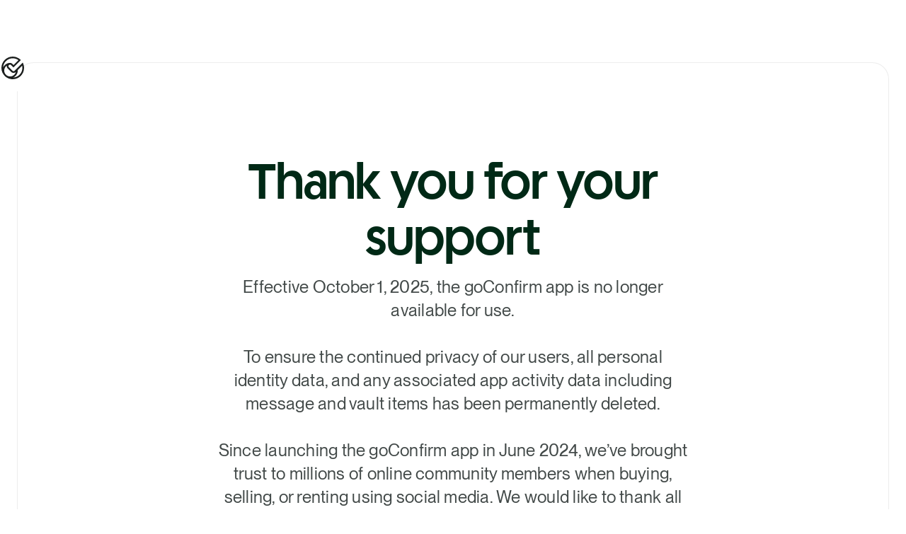

--- FILE ---
content_type: text/html
request_url: https://www.goconfirm.com/
body_size: 8252
content:
<!DOCTYPE html><!-- Last Published: Wed Jan 14 2026 21:37:10 GMT+0000 (Coordinated Universal Time) --><html data-wf-domain="www.goconfirm.com" data-wf-page="6841b7a76d8d5fff68a0952c" data-wf-site="66edcb6353a2b4c2783a8f11" lang="en"><head><meta charset="utf-8"/><title>goConfirm</title><meta content="Since launching the goConfirm app in June 2024, we’ve brought trust to millions of online community members when buying, selling, or renting using social media. We would like to thank all of our loyal users for their feedback and support as we brought trust to the online communities you use everyday. Our vision to allow people to trust and thrive in an AI-driven world continues, and we will share more soon." name="description"/><meta content="goConfirm" property="og:title"/><meta content="Since launching the goConfirm app in June 2024, we’ve brought trust to millions of online community members when buying, selling, or renting using social media. We would like to thank all of our loyal users for their feedback and support as we brought trust to the online communities you use everyday. Our vision to allow people to trust and thrive in an AI-driven world continues, and we will share more soon." property="og:description"/><meta content="https://cdn.prod.website-files.com/66edcb6353a2b4c2783a8f11/686fec976381e5ba2fa9adae_goConfirm-OpenGraph-Image.jpg" property="og:image"/><meta content="goConfirm" property="twitter:title"/><meta content="Since launching the goConfirm app in June 2024, we’ve brought trust to millions of online community members when buying, selling, or renting using social media. We would like to thank all of our loyal users for their feedback and support as we brought trust to the online communities you use everyday. Our vision to allow people to trust and thrive in an AI-driven world continues, and we will share more soon." property="twitter:description"/><meta property="og:type" content="website"/><meta content="summary_large_image" name="twitter:card"/><meta content="width=device-width, initial-scale=1" name="viewport"/><meta content="noindex" name="robots"/><link href="https://cdn.prod.website-files.com/66edcb6353a2b4c2783a8f11/css/goconfirm.webflow.shared.1b2af2072.css" rel="stylesheet" type="text/css" integrity="sha384-GyryByez/HeE6FSckDLUc4hQ5H9ctzhE/eZTDvVQfUmz85l+g9ejSEaDoQoMTJCZ" crossorigin="anonymous"/><style>@media (min-width:992px) {html.w-mod-js:not(.w-mod-ix) [data-w-id="e213b8a5-bae0-1a0f-dbb7-705541105d3d"] {display:none;-webkit-transform:translate3d(0, 32px, 0) scale3d(1, 1, 1) rotateX(0) rotateY(0) rotateZ(0) skew(0, 0);-moz-transform:translate3d(0, 32px, 0) scale3d(1, 1, 1) rotateX(0) rotateY(0) rotateZ(0) skew(0, 0);-ms-transform:translate3d(0, 32px, 0) scale3d(1, 1, 1) rotateX(0) rotateY(0) rotateZ(0) skew(0, 0);transform:translate3d(0, 32px, 0) scale3d(1, 1, 1) rotateX(0) rotateY(0) rotateZ(0) skew(0, 0);opacity:0;}html.w-mod-js:not(.w-mod-ix) [data-w-id="9600b32e-348b-9d70-3a5f-fc838f4e2abf"] {display:none;-webkit-transform:translate3d(0, 32px, 0) scale3d(1, 1, 1) rotateX(0) rotateY(0) rotateZ(0) skew(0, 0);-moz-transform:translate3d(0, 32px, 0) scale3d(1, 1, 1) rotateX(0) rotateY(0) rotateZ(0) skew(0, 0);-ms-transform:translate3d(0, 32px, 0) scale3d(1, 1, 1) rotateX(0) rotateY(0) rotateZ(0) skew(0, 0);transform:translate3d(0, 32px, 0) scale3d(1, 1, 1) rotateX(0) rotateY(0) rotateZ(0) skew(0, 0);opacity:0;}}@media (max-width:991px) and (min-width:768px) {html.w-mod-js:not(.w-mod-ix) [data-w-id="72905c85-3dfe-a41b-1be4-e92584a042b7"] {-webkit-transform:translate3d(0px, 0, 0) scale3d(1, 1, 1) rotateX(0) rotateY(0) rotateZ(0) skew(0, 0);-moz-transform:translate3d(0px, 0, 0) scale3d(1, 1, 1) rotateX(0) rotateY(0) rotateZ(0) skew(0, 0);-ms-transform:translate3d(0px, 0, 0) scale3d(1, 1, 1) rotateX(0) rotateY(0) rotateZ(0) skew(0, 0);transform:translate3d(0px, 0, 0) scale3d(1, 1, 1) rotateX(0) rotateY(0) rotateZ(0) skew(0, 0);}html.w-mod-js:not(.w-mod-ix) [data-w-id="15655d09-5360-5007-e563-a956b2c972e1"] {-webkit-transform:translate3d(0px, 0, 0) scale3d(1, 1, 1) rotateX(0) rotateY(0) rotateZ(0) skew(0, 0);-moz-transform:translate3d(0px, 0, 0) scale3d(1, 1, 1) rotateX(0) rotateY(0) rotateZ(0) skew(0, 0);-ms-transform:translate3d(0px, 0, 0) scale3d(1, 1, 1) rotateX(0) rotateY(0) rotateZ(0) skew(0, 0);transform:translate3d(0px, 0, 0) scale3d(1, 1, 1) rotateX(0) rotateY(0) rotateZ(0) skew(0, 0);}}@media (max-width:767px) and (min-width:480px) {html.w-mod-js:not(.w-mod-ix) [data-w-id="72905c85-3dfe-a41b-1be4-e92584a042b7"] {-webkit-transform:translate3d(0px, 0, 0) scale3d(1, 1, 1) rotateX(0) rotateY(0) rotateZ(0) skew(0, 0);-moz-transform:translate3d(0px, 0, 0) scale3d(1, 1, 1) rotateX(0) rotateY(0) rotateZ(0) skew(0, 0);-ms-transform:translate3d(0px, 0, 0) scale3d(1, 1, 1) rotateX(0) rotateY(0) rotateZ(0) skew(0, 0);transform:translate3d(0px, 0, 0) scale3d(1, 1, 1) rotateX(0) rotateY(0) rotateZ(0) skew(0, 0);}html.w-mod-js:not(.w-mod-ix) [data-w-id="15655d09-5360-5007-e563-a956b2c972e1"] {-webkit-transform:translate3d(0px, 0, 0) scale3d(1, 1, 1) rotateX(0) rotateY(0) rotateZ(0) skew(0, 0);-moz-transform:translate3d(0px, 0, 0) scale3d(1, 1, 1) rotateX(0) rotateY(0) rotateZ(0) skew(0, 0);-ms-transform:translate3d(0px, 0, 0) scale3d(1, 1, 1) rotateX(0) rotateY(0) rotateZ(0) skew(0, 0);transform:translate3d(0px, 0, 0) scale3d(1, 1, 1) rotateX(0) rotateY(0) rotateZ(0) skew(0, 0);}}@media (max-width:479px) {html.w-mod-js:not(.w-mod-ix) [data-w-id="72905c85-3dfe-a41b-1be4-e92584a042b7"] {-webkit-transform:translate3d(0px, 0, 0) scale3d(1, 1, 1) rotateX(0) rotateY(0) rotateZ(0) skew(0, 0);-moz-transform:translate3d(0px, 0, 0) scale3d(1, 1, 1) rotateX(0) rotateY(0) rotateZ(0) skew(0, 0);-ms-transform:translate3d(0px, 0, 0) scale3d(1, 1, 1) rotateX(0) rotateY(0) rotateZ(0) skew(0, 0);transform:translate3d(0px, 0, 0) scale3d(1, 1, 1) rotateX(0) rotateY(0) rotateZ(0) skew(0, 0);}html.w-mod-js:not(.w-mod-ix) [data-w-id="15655d09-5360-5007-e563-a956b2c972e1"] {-webkit-transform:translate3d(0px, 0, 0) scale3d(1, 1, 1) rotateX(0) rotateY(0) rotateZ(0) skew(0, 0);-moz-transform:translate3d(0px, 0, 0) scale3d(1, 1, 1) rotateX(0) rotateY(0) rotateZ(0) skew(0, 0);-ms-transform:translate3d(0px, 0, 0) scale3d(1, 1, 1) rotateX(0) rotateY(0) rotateZ(0) skew(0, 0);transform:translate3d(0px, 0, 0) scale3d(1, 1, 1) rotateX(0) rotateY(0) rotateZ(0) skew(0, 0);}}</style><link href="https://fonts.googleapis.com" rel="preconnect"/><link href="https://fonts.gstatic.com" rel="preconnect" crossorigin="anonymous"/><script src="https://ajax.googleapis.com/ajax/libs/webfont/1.6.26/webfont.js" type="text/javascript"></script><script type="text/javascript">WebFont.load({  google: {    families: ["Lato:100,100italic,300,300italic,400,400italic,700,700italic,900,900italic"]  }});</script><script type="text/javascript">!function(o,c){var n=c.documentElement,t=" w-mod-";n.className+=t+"js",("ontouchstart"in o||o.DocumentTouch&&c instanceof DocumentTouch)&&(n.className+=t+"touch")}(window,document);</script><link href="https://cdn.prod.website-files.com/66edcb6353a2b4c2783a8f11/66edcc66887dfe49c6bb0d93_32.png" rel="shortcut icon" type="image/x-icon"/><link href="https://cdn.prod.website-files.com/66edcb6353a2b4c2783a8f11/66edcc69d5fb356b5938d75f_256.png" rel="apple-touch-icon"/><link href="https://www.goconfirm.com" rel="canonical"/><script async="" src="https://www.googletagmanager.com/gtag/js?id=G-C8TCYTVZ21"></script><script type="text/javascript">window.dataLayer = window.dataLayer || [];function gtag(){dataLayer.push(arguments);}gtag('set', 'developer_id.dZGVlNj', true);gtag('js', new Date());gtag('config', 'G-C8TCYTVZ21');</script><style> 
  /*Text Selection Color*/
  ::selection {
    background: #1BF26D;
    color: #000000;
  }
  ::-moz-selection {
    background: #1BF26D;
    color: #000000;
  }

  /*Reset Apple Form Styles*/
  input, textarea, select { 
    -webkit-appearance: none; 
    -moz-appearance: none; 
    appearance: none; border-radius: 0; 
    background-image: none; 
  }
</style>

<meta name="apple-itunes-app" content="app-id=6480126224"><script src="https://cdn.prod.website-files.com/66edcb6353a2b4c2783a8f11%2F6544eda5f000985a163a8687%2F6824f1e823c37e0a2ce31b16%2Ffinsweetcomponentsconfig-1.0.1.js" type="module" async="" siteId="66edcb6353a2b4c2783a8f11" finsweet="components"></script></head><body><div class="page-wrapper"><div class="global-styles w-embed"><style>
  :root {
    /* Reset Font Weight variable values */
    --type-weight--100: 100;
    --type-weight--200: 200;
    --type-weight--300: 300;
    --type-weight--400: 400;
    --type-weight--500: 500;
    --type-weight--600: 600;
    --type-weight--700: 700;
    --type-weight--800: 800;
    --type-weight--900: 900;
  }

 	/* Apply font smoothing */
  body {
    -webkit-font-smoothing: antialiased;
    -moz-osx-font-smoothing: grayscale;
    -o-font-smoothing: antialiased;
  }

  /* Remove top margin on rich text first child */
  .w-richtext>:first-child {
    margin-top: 0;
  }

  /* Remove bottom margin of rich text last child */
  .w-richtext>:last-child, .w-richtext ol li:last-child, .w-richtext ul li:last-child {
    margin-bottom: 0;
  }

</style></div><nav id="nav" data-w-id="da24ab04-55ae-7d18-7cd8-6eb75010793e" class="navbar"><div><div class="w-layout-blockcontainer container w-container"><div data-animation="default" class="navbar-content w-nav" data-easing2="ease-out-quad" data-easing="ease-out-quad" data-collapse="medium" data-w-id="da24ab04-55ae-7d18-7cd8-6eb750107941" role="banner" data-duration="480" data-doc-height="1"><div class="navbar-wrapper"><a href="/" aria-current="page" class="navbar-brand u-d-inline-flex w-nav-brand w--current"><div class="u-d-inline-flex u-text-grey-900 w-embed"><svg width="32" height="32" viewBox="0 0 32 32" fill="none" xmlns="http://www.w3.org/2000/svg">
<path d="M30.159 8.53713C33.5539 15.1978 32.0508 22.5804 27.3132 27.3243C24.1948 30.4401 20.0985 32 16.0021 32C10.2704 32 6.44263 29.0807 4.69106 27.3243C-1.68995 20.9402 -1.43744 10.8309 4.69506 4.69549C10.7193 -1.33564 20.7759 -1.86496 27.5497 4.91204L17.1044 15.3623L13.7295 11.9858C12.9279 11.1878 11.537 11.0635 10.6111 11.9858C9.75338 12.8479 9.75338 14.2475 10.6111 15.1056L15.5452 20.042C16.4029 20.9001 17.8018 20.9001 18.6595 20.042L30.159 8.53713ZM25.6097 25.62C28.9726 22.2596 30.2993 17.4194 29.2251 12.876L23.0645 19.0395C23.2569 22.1312 22.1306 25.1227 19.9261 27.3243C18.9642 28.2907 17.8459 29.0486 16.6314 29.5819C19.8981 29.4295 23.1206 28.1102 25.6097 25.62ZM17.1044 11.9617L24.0225 5.03635C21.6376 3.28796 18.8199 2.41778 16.0101 2.41778C12.519 2.41778 9.03992 3.75313 6.39453 6.39576C3.90545 8.88601 2.58677 12.1141 2.43846 15.3823C2.96754 14.1673 3.72509 13.0484 4.69106 12.082C6.66709 10.1051 9.29645 8.98225 12.0942 8.92611C13.3006 8.90606 14.5111 9.36721 15.4289 10.2855L17.1044 11.9617ZM20.4512 21.654L20.363 21.7423C19.4612 22.6405 18.2828 23.0896 17.1004 23.0896C15.922 23.0896 14.7395 22.6405 13.8417 21.7423L8.91166 16.8099C7.80941 15.7071 7.38856 14.1833 7.63305 12.7557C7.19216 13.0565 6.77531 13.3973 6.39052 13.7823C4.8113 15.3663 3.94153 17.4675 3.94153 19.7051C3.94153 24.3809 7.72925 28.0782 12.3106 28.0782C14.5472 28.0782 16.6474 27.204 18.2267 25.624C19.3409 24.5092 20.0985 23.1378 20.4512 21.654Z" fill="currentColor"/>
</svg></div></a><link rel="prefetch" href="/"/><nav role="navigation" class="navbar-menu-wrapper w-nav-menu"><div class="w-dyn-list"><div role="list" class="navbar-list w-dyn-items"><div role="listitem" class="navbar-list-item w-dyn-item"></div><div role="listitem" class="navbar-list-item w-dyn-item"></div></div></div><ul role="list" class="navbar-list w-list-unstyled"><li class="navbar-list-item"></li></ul></nav></div></div></div></div></nav><main class="page-main"><section class="section section-padded section-hero-new"><div class="section-padded-content u-bg-gradient"><div class="w-layout-blockcontainer container w-container"><div class="row row-justify-center"><div class="col col-lg-8 col-md-10 col-sm-12"><div class="u-d-flex cc-v_center-top cc-gap_l"><div class="u-text-center"><h1>Thank you for your support</h1><p class="paragraph-1-5 u-text-grey-800">Effective October 1, 2025, the goConfirm app is no longer available for use.<br/>‍<br/>To ensure the continued privacy of our users, all personal identity data, and any associated app activity data including message and vault items has been permanently deleted. <br/><br/>Since launching the goConfirm app in June 2024, we’ve brought trust to millions of online community members when buying, selling, or renting using social media. We would like to thank all of our loyal users for their feedback and support as we brought trust to the online communities you use everyday.<br/><br/>Our vision to allow people to trust and thrive in an AI-driven world continues, and we will share more soon.<br/><br/>Each of you made a huge impact to make the last 14 months possible for us. Thank you again for your trust and support.</p><div class="u-d-inline-flex cc-gap_s"></div></div></div></div><div class="col col-lg-8 col-md-10 col-sm-12"></div></div></div></div><div class="u-bg-gradient u-d-none"><div class="w-layout-blockcontainer container w-container"><div class="row row-justify-center"><div class="col col-lg-8 col-md-10 col-sm-12"><div class="u-d-flex cc-v_center-top cc-gap_l"><div class="u-d-inline-flex cc-gap_s cc-break_sm"><div class="chip cc-pad_m u-bg-purple-light-150 u-b-purple-light-150"><div class="u-d-inline-flex cc-gap_s"><div class="u-d-flex cc-v_center"><img src="https://cdn.prod.website-files.com/66edcb6353a2b4c2783a8f11/6841f5b1ac9c65f986675150_icon-apple-app-store.avif" loading="lazy" width="20" alt=""/></div><div class="u-text-purple-dark">4.9 ★ on App Store</div></div></div><div class="chip cc-pad_m u-bg-blue-light-150 u-b-blue-light-150"><div class="u-d-inline-flex cc-gap_s"><div class="u-d-flex cc-v_center"><img src="https://cdn.prod.website-files.com/66edcb6353a2b4c2783a8f11/6841f5b128af4d82fedd40e7_icon-google-play.png" loading="lazy" width="20" alt=""/></div><div class="u-text-blue-dark">4.5 ★ on Google Play</div></div></div></div><div class="u-text-center"><h1 class="h2">Confidently buy, sell, or rent from strangers on social media</h1><p class="paragraph-1-5 u-text-grey-800">goConfirm makes it ridiculously easy to trust people online before you send them money. Oh, and it’s completely free to use.</p><div class="u-d-inline-flex cc-gap_s"><div class="sizing-x"><img src="https://cdn.prod.website-files.com/66edcb6353a2b4c2783a8f11/6849d71b7904e517d9b025b5_avatar-01.avif" loading="lazy" width="24" height="24" alt="" class="avatar u-z-index-2"/><img src="https://cdn.prod.website-files.com/66edcb6353a2b4c2783a8f11/6849d71b53f48d30716a3802_avatar-02.avif" loading="lazy" width="24" height="24" alt="" class="avatar avatar-stack u-z-index-1"/><img src="https://cdn.prod.website-files.com/66edcb6353a2b4c2783a8f11/6849d71b884abe4d9a4cd9fa_avatar-03.avif" loading="lazy" width="24" height="24" alt="" class="avatar avatar-stack"/></div><div class="u-text-left">Trusted by 40,000+ people</div></div></div><a data-w-id="9600b32e-348b-9d70-3a5f-fc838f4e2abe" href="https://link.goconfirm.com/marketing" target="_blank" class="btn btn-icon-left qr-code-trigger w-inline-block"><div data-w-id="9600b32e-348b-9d70-3a5f-fc838f4e2abf" class="qr-code-wrapper"><img src="https://cdn.prod.website-files.com/66edcb6353a2b4c2783a8f11/6716df3f2b8818b87396a86b_goconfirm-qrcode.png" loading="eager" width="150" alt=""/></div><svg xmlns="http://www.w3.org/2000/svg" width="1.1em" viewBox="0 0 24 24" fill="none" class="btn-icon"><path d="M6.5 6.5H6.51M17.5 6.5H17.51M6.5 17.5H6.51M13 13H13.01M17.5 17.5H17.51M17 21H21V17M14 16.5V21M21 14H16.5M15.6 10H19.4C19.9601 10 20.2401 10 20.454 9.89101C20.6422 9.79513 20.7951 9.64215 20.891 9.45399C21 9.24008 21 8.96005 21 8.4V4.6C21 4.03995 21 3.75992 20.891 3.54601C20.7951 3.35785 20.6422 3.20487 20.454 3.10899C20.2401 3 19.9601 3 19.4 3H15.6C15.0399 3 14.7599 3 14.546 3.10899C14.3578 3.20487 14.2049 3.35785 14.109 3.54601C14 3.75992 14 4.03995 14 4.6V8.4C14 8.96005 14 9.24008 14.109 9.45399C14.2049 9.64215 14.3578 9.79513 14.546 9.89101C14.7599 10 15.0399 10 15.6 10ZM4.6 10H8.4C8.96005 10 9.24008 10 9.45399 9.89101C9.64215 9.79513 9.79513 9.64215 9.89101 9.45399C10 9.24008 10 8.96005 10 8.4V4.6C10 4.03995 10 3.75992 9.89101 3.54601C9.79513 3.35785 9.64215 3.20487 9.45399 3.10899C9.24008 3 8.96005 3 8.4 3H4.6C4.03995 3 3.75992 3 3.54601 3.10899C3.35785 3.20487 3.20487 3.35785 3.10899 3.54601C3 3.75992 3 4.03995 3 4.6V8.4C3 8.96005 3 9.24008 3.10899 9.45399C3.20487 9.64215 3.35785 9.79513 3.54601 9.89101C3.75992 10 4.03995 10 4.6 10ZM4.6 21H8.4C8.96005 21 9.24008 21 9.45399 20.891C9.64215 20.7951 9.79513 20.6422 9.89101 20.454C10 20.2401 10 19.9601 10 19.4V15.6C10 15.0399 10 14.7599 9.89101 14.546C9.79513 14.3578 9.64215 14.2049 9.45399 14.109C9.24008 14 8.96005 14 8.4 14H4.6C4.03995 14 3.75992 14 3.54601 14.109C3.35785 14.2049 3.20487 14.3578 3.10899 14.546C3 14.7599 3 15.0399 3 15.6V19.4C3 19.9601 3 20.2401 3.10899 20.454C3.20487 20.6422 3.35785 20.7951 3.54601 20.891C3.75992 21 4.03995 21 4.6 21Z" stroke="currentColor" stroke-width="2" stroke-linecap="round" stroke-linejoin="round"></path></svg><div>Get the free app</div></a><a href="https://link.goconfirm.com/marketing" target="_blank" class="btn btn-icon-right hide-on-desktop w-inline-block"><div>Get the free app</div><div class="btn-icon-wrapper"><svg xmlns="http://www.w3.org/2000/svg" width="100%" viewBox="0 0 24 24" fill="none" class="btn-icon"><path d="M7 17L17 7M17 7H7M17 7V17" stroke="currentColor" stroke-width="2" stroke-linecap="round" stroke-linejoin="round"></path></svg><svg xmlns="http://www.w3.org/2000/svg" width="100%" viewBox="0 0 24 24" fill="none" class="btn-icon hover-prop"><path d="M7 17L17 7M17 7H7M17 7V17" stroke="currentColor" stroke-width="2" stroke-linecap="round" stroke-linejoin="round"></path></svg></div></a></div></div><div class="col col-lg-8 col-md-10 col-sm-12"><div class="card card-border max-width-full u-mb-0 box-shadow-phone"><div style="padding-top:56.17021276595745%" class="w-embed-youtubevideo"><iframe src="https://www.youtube.com/embed/KqFSTk2wBdI?rel=0&amp;controls=1&amp;autoplay=0&amp;mute=0&amp;start=0" frameBorder="0" style="position:absolute;left:0;top:0;width:100%;height:100%;pointer-events:auto" allow="autoplay; encrypted-media" allowfullscreen="" title="Learn about goConfirm"></iframe></div></div></div></div></div></div></section><section class="section section-padded"></section></main><footer class="page-footer"><section class="section cc-footer"><div class="w-layout-blockcontainer container w-container"><div class="row"><div id="w-node-f16ba1b7-b751-3c4a-4d3e-a2fd8a183ac2-8a183abe" class="col col-lg-12"></div><div class="col col-lg-12"></div><div class="col col-lg-12"><div class="u-text-center"><div class="paragraph-0-9">©2023–2025 Confirm Identity Inc. All rights reserved.</div></div></div></div></div></section></footer></div><script src="https://d3e54v103j8qbb.cloudfront.net/js/jquery-3.5.1.min.dc5e7f18c8.js?site=66edcb6353a2b4c2783a8f11" type="text/javascript" integrity="sha256-9/aliU8dGd2tb6OSsuzixeV4y/faTqgFtohetphbbj0=" crossorigin="anonymous"></script><script src="https://cdn.prod.website-files.com/66edcb6353a2b4c2783a8f11/js/webflow.schunk.36b8fb49256177c8.js" type="text/javascript" integrity="sha384-4abIlA5/v7XaW1HMXKBgnUuhnjBYJ/Z9C1OSg4OhmVw9O3QeHJ/qJqFBERCDPv7G" crossorigin="anonymous"></script><script src="https://cdn.prod.website-files.com/66edcb6353a2b4c2783a8f11/js/webflow.schunk.00fc9ecdf92fe6f4.js" type="text/javascript" integrity="sha384-BClG/i6iDj1/8S7qGDZ9Nh5hoXPC7Koka/aJWNtEQJEIS78ype8MzDdkxr3k3Uv4" crossorigin="anonymous"></script><script src="https://cdn.prod.website-files.com/66edcb6353a2b4c2783a8f11/js/webflow.d8e86726.0b0af12936785295.js" type="text/javascript" integrity="sha384-TlBpkrkwz9TbZJBlod6O3pUJK4vUOlAuBUy3iAh1AukmFMOUzcklUGF9HaYQGt7j" crossorigin="anonymous"></script><script>
// Function to display the banner
function showBanner() {
  const banner = document.getElementById('geo-banner');
  if (banner) {
    banner.style.display = 'block'; // Show the banner
    
    // Add an event listener to the close button
    const closeBtn = banner.querySelector('.close-banner');
    if (closeBtn) {
      // Ensure only one click listener is added
      closeBtn.removeEventListener('click', closeBannerHandler);
      closeBtn.addEventListener('click', closeBannerHandler);
    }
  }
}

// Separate handler function to prevent multiple event listeners
function closeBannerHandler() {
  const banner = document.getElementById('geo-banner');
  if (banner) {
    banner.style.display = 'none';
  }
}

// Wait until the DOM is fully loaded
document.addEventListener('DOMContentLoaded', () => {
  showBanner();
});
</script>


<script>
  // --- Step 1: Load the YouTube iFrame API ---
  // This script tag loads the YouTube JavaScript API so we can control playback
  const tag = document.createElement('script');
  tag.src = "https://www.youtube.com/iframe_api";
  const firstScriptTag = document.getElementsByTagName('script')[0];
  firstScriptTag.parentNode.insertBefore(tag, firstScriptTag);

  // --- Step 2: Create variables to store the player instance and state ---
  let player;
  let isTransitioning = false; // Prevents multiple rapid clicks during fade transition

  // --- Step 3: This function is called by the YouTube API once it's ready ---
  function onYouTubeIframeAPIReady() {
    // Initialize the YouTube player with the iframe element (must have id="youtube-player")
    player = new YT.Player('youtube-player', {
      events: {
        'onReady': onPlayerReady,        // Called when player is fully loaded
        'onStateChange': onPlayerStateChange // Called when playback state changes
      }
    });
  }

  // --- Step 4: Called when the YouTube player is ready to use ---
  function onPlayerReady(event) {
    console.log('YouTube player is ready');
    // You can add any additional setup here if needed
    // For example: player.setVolume(50); to set initial volume
  }

  // --- Step 5: Handle player state changes (optional but useful for debugging) ---
  function onPlayerStateChange(event) {
    // Track different player states for debugging/analytics
    switch(event.data) {
      case YT.PlayerState.PLAYING:
        console.log('Video started playing');
        break;
      case YT.PlayerState.PAUSED:
        console.log('Video paused');
        break;
      case YT.PlayerState.ENDED:
        console.log('Video ended');
        break;
    }
  }

  // --- Step 6: Once the DOM is loaded, attach our click listener ---
  document.addEventListener('DOMContentLoaded', function () {
    // Select the overlay div by its class
    const cover = document.querySelector('.video-player-cover');
    
    // Make sure the element exists before adding event listener
    if (!cover) {
      console.error('Element with class "video-player-cover" not found');
      return;
    }

    // Add click event listener to the cover overlay
    cover.addEventListener('click', function () {
      // Prevent multiple clicks during transition
      if (isTransitioning) {
        console.log('Transition already in progress, ignoring click');
        return;
      }

      try {
        // Set transition flag to prevent multiple clicks
        isTransitioning = true;
        
        // --- Fade out the cover ---
        cover.style.opacity = '0'; // This triggers the CSS transition you set in Webflow
        
        // --- Get the actual CSS transition duration dynamically ---
        const computedStyle = getComputedStyle(cover);
        const transitionDuration = parseFloat(computedStyle.transitionDuration) * 1000; // Convert to milliseconds
        const fadeDelay = transitionDuration || 500; // Fallback to 500ms if no transition is set
        
        console.log(`Fading out cover with ${fadeDelay}ms delay`);
        
        // --- Hide the cover after the fade completes ---
        setTimeout(() => {
          cover.style.display = 'none';
          isTransitioning = false; // Reset flag after transition completes
          console.log('Cover hidden');
        }, fadeDelay);
        
        // --- Play the YouTube video ---
        if (player && typeof player.playVideo === 'function') {
          // Attempt to play the video
          const playPromise = player.playVideo();
          
          // Handle potential autoplay restrictions (especially on mobile)
          if (playPromise && typeof playPromise.catch === 'function') {
            playPromise.catch(error => {
              console.warn('Autoplay prevented (likely mobile device):', error);
              // You could show a "Click to play" message here if needed
              // Or add a visual indicator that manual play is required
            });
          }
          
          console.log('Attempting to play video');
        } else {
          console.warn('YouTube player not ready yet or playVideo method not available');
          // Reset transition flag if player isn't ready
          isTransitioning = false;
        }
        
      } catch (error) {
        // Handle any unexpected errors
        console.error('Error during video play process:', error);
        isTransitioning = false; // Reset flag on error
      }
    });
    
    console.log('Click listener attached to video cover');
  });
</script></body></html>

--- FILE ---
content_type: text/css
request_url: https://cdn.prod.website-files.com/66edcb6353a2b4c2783a8f11/css/goconfirm.webflow.shared.1b2af2072.css
body_size: 27161
content:
html {
  -webkit-text-size-adjust: 100%;
  -ms-text-size-adjust: 100%;
  font-family: sans-serif;
}

body {
  margin: 0;
}

article, aside, details, figcaption, figure, footer, header, hgroup, main, menu, nav, section, summary {
  display: block;
}

audio, canvas, progress, video {
  vertical-align: baseline;
  display: inline-block;
}

audio:not([controls]) {
  height: 0;
  display: none;
}

[hidden], template {
  display: none;
}

a {
  background-color: #0000;
}

a:active, a:hover {
  outline: 0;
}

abbr[title] {
  border-bottom: 1px dotted;
}

b, strong {
  font-weight: bold;
}

dfn {
  font-style: italic;
}

h1 {
  margin: .67em 0;
  font-size: 2em;
}

mark {
  color: #000;
  background: #ff0;
}

small {
  font-size: 80%;
}

sub, sup {
  vertical-align: baseline;
  font-size: 75%;
  line-height: 0;
  position: relative;
}

sup {
  top: -.5em;
}

sub {
  bottom: -.25em;
}

img {
  border: 0;
}

svg:not(:root) {
  overflow: hidden;
}

hr {
  box-sizing: content-box;
  height: 0;
}

pre {
  overflow: auto;
}

code, kbd, pre, samp {
  font-family: monospace;
  font-size: 1em;
}

button, input, optgroup, select, textarea {
  color: inherit;
  font: inherit;
  margin: 0;
}

button {
  overflow: visible;
}

button, select {
  text-transform: none;
}

button, html input[type="button"], input[type="reset"] {
  -webkit-appearance: button;
  cursor: pointer;
}

button[disabled], html input[disabled] {
  cursor: default;
}

button::-moz-focus-inner, input::-moz-focus-inner {
  border: 0;
  padding: 0;
}

input {
  line-height: normal;
}

input[type="checkbox"], input[type="radio"] {
  box-sizing: border-box;
  padding: 0;
}

input[type="number"]::-webkit-inner-spin-button, input[type="number"]::-webkit-outer-spin-button {
  height: auto;
}

input[type="search"] {
  -webkit-appearance: none;
}

input[type="search"]::-webkit-search-cancel-button, input[type="search"]::-webkit-search-decoration {
  -webkit-appearance: none;
}

legend {
  border: 0;
  padding: 0;
}

textarea {
  overflow: auto;
}

optgroup {
  font-weight: bold;
}

table {
  border-collapse: collapse;
  border-spacing: 0;
}

td, th {
  padding: 0;
}

@font-face {
  font-family: webflow-icons;
  src: url("[data-uri]") format("truetype");
  font-weight: normal;
  font-style: normal;
}

[class^="w-icon-"], [class*=" w-icon-"] {
  speak: none;
  font-variant: normal;
  text-transform: none;
  -webkit-font-smoothing: antialiased;
  -moz-osx-font-smoothing: grayscale;
  font-style: normal;
  font-weight: normal;
  line-height: 1;
  font-family: webflow-icons !important;
}

.w-icon-slider-right:before {
  content: "";
}

.w-icon-slider-left:before {
  content: "";
}

.w-icon-nav-menu:before {
  content: "";
}

.w-icon-arrow-down:before, .w-icon-dropdown-toggle:before {
  content: "";
}

.w-icon-file-upload-remove:before {
  content: "";
}

.w-icon-file-upload-icon:before {
  content: "";
}

* {
  box-sizing: border-box;
}

html {
  height: 100%;
}

body {
  color: #333;
  background-color: #fff;
  min-height: 100%;
  margin: 0;
  font-family: Arial, sans-serif;
  font-size: 14px;
  line-height: 20px;
}

img {
  vertical-align: middle;
  max-width: 100%;
  display: inline-block;
}

html.w-mod-touch * {
  background-attachment: scroll !important;
}

.w-block {
  display: block;
}

.w-inline-block {
  max-width: 100%;
  display: inline-block;
}

.w-clearfix:before, .w-clearfix:after {
  content: " ";
  grid-area: 1 / 1 / 2 / 2;
  display: table;
}

.w-clearfix:after {
  clear: both;
}

.w-hidden {
  display: none;
}

.w-button {
  color: #fff;
  line-height: inherit;
  cursor: pointer;
  background-color: #3898ec;
  border: 0;
  border-radius: 0;
  padding: 9px 15px;
  text-decoration: none;
  display: inline-block;
}

input.w-button {
  -webkit-appearance: button;
}

html[data-w-dynpage] [data-w-cloak] {
  color: #0000 !important;
}

.w-code-block {
  margin: unset;
}

pre.w-code-block code {
  all: inherit;
}

.w-optimization {
  display: contents;
}

.w-webflow-badge, .w-webflow-badge > img {
  box-sizing: unset;
  width: unset;
  height: unset;
  max-height: unset;
  max-width: unset;
  min-height: unset;
  min-width: unset;
  margin: unset;
  padding: unset;
  float: unset;
  clear: unset;
  border: unset;
  border-radius: unset;
  background: unset;
  background-image: unset;
  background-position: unset;
  background-size: unset;
  background-repeat: unset;
  background-origin: unset;
  background-clip: unset;
  background-attachment: unset;
  background-color: unset;
  box-shadow: unset;
  transform: unset;
  direction: unset;
  font-family: unset;
  font-weight: unset;
  color: unset;
  font-size: unset;
  line-height: unset;
  font-style: unset;
  font-variant: unset;
  text-align: unset;
  letter-spacing: unset;
  -webkit-text-decoration: unset;
  text-decoration: unset;
  text-indent: unset;
  text-transform: unset;
  list-style-type: unset;
  text-shadow: unset;
  vertical-align: unset;
  cursor: unset;
  white-space: unset;
  word-break: unset;
  word-spacing: unset;
  word-wrap: unset;
  transition: unset;
}

.w-webflow-badge {
  white-space: nowrap;
  cursor: pointer;
  box-shadow: 0 0 0 1px #0000001a, 0 1px 3px #0000001a;
  visibility: visible !important;
  opacity: 1 !important;
  z-index: 2147483647 !important;
  color: #aaadb0 !important;
  overflow: unset !important;
  background-color: #fff !important;
  border-radius: 3px !important;
  width: auto !important;
  height: auto !important;
  margin: 0 !important;
  padding: 6px !important;
  font-size: 12px !important;
  line-height: 14px !important;
  text-decoration: none !important;
  display: inline-block !important;
  position: fixed !important;
  inset: auto 12px 12px auto !important;
  transform: none !important;
}

.w-webflow-badge > img {
  position: unset;
  visibility: unset !important;
  opacity: 1 !important;
  vertical-align: middle !important;
  display: inline-block !important;
}

h1, h2, h3, h4, h5, h6 {
  margin-bottom: 10px;
  font-weight: bold;
}

h1 {
  margin-top: 20px;
  font-size: 38px;
  line-height: 44px;
}

h2 {
  margin-top: 20px;
  font-size: 32px;
  line-height: 36px;
}

h3 {
  margin-top: 20px;
  font-size: 24px;
  line-height: 30px;
}

h4 {
  margin-top: 10px;
  font-size: 18px;
  line-height: 24px;
}

h5 {
  margin-top: 10px;
  font-size: 14px;
  line-height: 20px;
}

h6 {
  margin-top: 10px;
  font-size: 12px;
  line-height: 18px;
}

p {
  margin-top: 0;
  margin-bottom: 10px;
}

blockquote {
  border-left: 5px solid #e2e2e2;
  margin: 0 0 10px;
  padding: 10px 20px;
  font-size: 18px;
  line-height: 22px;
}

figure {
  margin: 0 0 10px;
}

ul, ol {
  margin-top: 0;
  margin-bottom: 10px;
  padding-left: 40px;
}

.w-list-unstyled {
  padding-left: 0;
  list-style: none;
}

.w-embed:before, .w-embed:after {
  content: " ";
  grid-area: 1 / 1 / 2 / 2;
  display: table;
}

.w-embed:after {
  clear: both;
}

.w-video {
  width: 100%;
  padding: 0;
  position: relative;
}

.w-video iframe, .w-video object, .w-video embed {
  border: none;
  width: 100%;
  height: 100%;
  position: absolute;
  top: 0;
  left: 0;
}

fieldset {
  border: 0;
  margin: 0;
  padding: 0;
}

button, [type="button"], [type="reset"] {
  cursor: pointer;
  -webkit-appearance: button;
  border: 0;
}

.w-form {
  margin: 0 0 15px;
}

.w-form-done {
  text-align: center;
  background-color: #ddd;
  padding: 20px;
  display: none;
}

.w-form-fail {
  background-color: #ffdede;
  margin-top: 10px;
  padding: 10px;
  display: none;
}

label {
  margin-bottom: 5px;
  font-weight: bold;
  display: block;
}

.w-input, .w-select {
  color: #333;
  vertical-align: middle;
  background-color: #fff;
  border: 1px solid #ccc;
  width: 100%;
  height: 38px;
  margin-bottom: 10px;
  padding: 8px 12px;
  font-size: 14px;
  line-height: 1.42857;
  display: block;
}

.w-input::placeholder, .w-select::placeholder {
  color: #999;
}

.w-input:focus, .w-select:focus {
  border-color: #3898ec;
  outline: 0;
}

.w-input[disabled], .w-select[disabled], .w-input[readonly], .w-select[readonly], fieldset[disabled] .w-input, fieldset[disabled] .w-select {
  cursor: not-allowed;
}

.w-input[disabled]:not(.w-input-disabled), .w-select[disabled]:not(.w-input-disabled), .w-input[readonly], .w-select[readonly], fieldset[disabled]:not(.w-input-disabled) .w-input, fieldset[disabled]:not(.w-input-disabled) .w-select {
  background-color: #eee;
}

textarea.w-input, textarea.w-select {
  height: auto;
}

.w-select {
  background-color: #f3f3f3;
}

.w-select[multiple] {
  height: auto;
}

.w-form-label {
  cursor: pointer;
  margin-bottom: 0;
  font-weight: normal;
  display: inline-block;
}

.w-radio {
  margin-bottom: 5px;
  padding-left: 20px;
  display: block;
}

.w-radio:before, .w-radio:after {
  content: " ";
  grid-area: 1 / 1 / 2 / 2;
  display: table;
}

.w-radio:after {
  clear: both;
}

.w-radio-input {
  float: left;
  margin: 3px 0 0 -20px;
  line-height: normal;
}

.w-file-upload {
  margin-bottom: 10px;
  display: block;
}

.w-file-upload-input {
  opacity: 0;
  z-index: -100;
  width: .1px;
  height: .1px;
  position: absolute;
  overflow: hidden;
}

.w-file-upload-default, .w-file-upload-uploading, .w-file-upload-success {
  color: #333;
  display: inline-block;
}

.w-file-upload-error {
  margin-top: 10px;
  display: block;
}

.w-file-upload-default.w-hidden, .w-file-upload-uploading.w-hidden, .w-file-upload-error.w-hidden, .w-file-upload-success.w-hidden {
  display: none;
}

.w-file-upload-uploading-btn {
  cursor: pointer;
  background-color: #fafafa;
  border: 1px solid #ccc;
  margin: 0;
  padding: 8px 12px;
  font-size: 14px;
  font-weight: normal;
  display: flex;
}

.w-file-upload-file {
  background-color: #fafafa;
  border: 1px solid #ccc;
  flex-grow: 1;
  justify-content: space-between;
  margin: 0;
  padding: 8px 9px 8px 11px;
  display: flex;
}

.w-file-upload-file-name {
  font-size: 14px;
  font-weight: normal;
  display: block;
}

.w-file-remove-link {
  cursor: pointer;
  width: auto;
  height: auto;
  margin-top: 3px;
  margin-left: 10px;
  padding: 3px;
  display: block;
}

.w-icon-file-upload-remove {
  margin: auto;
  font-size: 10px;
}

.w-file-upload-error-msg {
  color: #ea384c;
  padding: 2px 0;
  display: inline-block;
}

.w-file-upload-info {
  padding: 0 12px;
  line-height: 38px;
  display: inline-block;
}

.w-file-upload-label {
  cursor: pointer;
  background-color: #fafafa;
  border: 1px solid #ccc;
  margin: 0;
  padding: 8px 12px;
  font-size: 14px;
  font-weight: normal;
  display: inline-block;
}

.w-icon-file-upload-icon, .w-icon-file-upload-uploading {
  width: 20px;
  margin-right: 8px;
  display: inline-block;
}

.w-icon-file-upload-uploading {
  height: 20px;
}

.w-container {
  max-width: 940px;
  margin-left: auto;
  margin-right: auto;
}

.w-container:before, .w-container:after {
  content: " ";
  grid-area: 1 / 1 / 2 / 2;
  display: table;
}

.w-container:after {
  clear: both;
}

.w-container .w-row {
  margin-left: -10px;
  margin-right: -10px;
}

.w-row:before, .w-row:after {
  content: " ";
  grid-area: 1 / 1 / 2 / 2;
  display: table;
}

.w-row:after {
  clear: both;
}

.w-row .w-row {
  margin-left: 0;
  margin-right: 0;
}

.w-col {
  float: left;
  width: 100%;
  min-height: 1px;
  padding-left: 10px;
  padding-right: 10px;
  position: relative;
}

.w-col .w-col {
  padding-left: 0;
  padding-right: 0;
}

.w-col-1 {
  width: 8.33333%;
}

.w-col-2 {
  width: 16.6667%;
}

.w-col-3 {
  width: 25%;
}

.w-col-4 {
  width: 33.3333%;
}

.w-col-5 {
  width: 41.6667%;
}

.w-col-6 {
  width: 50%;
}

.w-col-7 {
  width: 58.3333%;
}

.w-col-8 {
  width: 66.6667%;
}

.w-col-9 {
  width: 75%;
}

.w-col-10 {
  width: 83.3333%;
}

.w-col-11 {
  width: 91.6667%;
}

.w-col-12 {
  width: 100%;
}

.w-hidden-main {
  display: none !important;
}

@media screen and (max-width: 991px) {
  .w-container {
    max-width: 728px;
  }

  .w-hidden-main {
    display: inherit !important;
  }

  .w-hidden-medium {
    display: none !important;
  }

  .w-col-medium-1 {
    width: 8.33333%;
  }

  .w-col-medium-2 {
    width: 16.6667%;
  }

  .w-col-medium-3 {
    width: 25%;
  }

  .w-col-medium-4 {
    width: 33.3333%;
  }

  .w-col-medium-5 {
    width: 41.6667%;
  }

  .w-col-medium-6 {
    width: 50%;
  }

  .w-col-medium-7 {
    width: 58.3333%;
  }

  .w-col-medium-8 {
    width: 66.6667%;
  }

  .w-col-medium-9 {
    width: 75%;
  }

  .w-col-medium-10 {
    width: 83.3333%;
  }

  .w-col-medium-11 {
    width: 91.6667%;
  }

  .w-col-medium-12 {
    width: 100%;
  }

  .w-col-stack {
    width: 100%;
    left: auto;
    right: auto;
  }
}

@media screen and (max-width: 767px) {
  .w-hidden-main, .w-hidden-medium {
    display: inherit !important;
  }

  .w-hidden-small {
    display: none !important;
  }

  .w-row, .w-container .w-row {
    margin-left: 0;
    margin-right: 0;
  }

  .w-col {
    width: 100%;
    left: auto;
    right: auto;
  }

  .w-col-small-1 {
    width: 8.33333%;
  }

  .w-col-small-2 {
    width: 16.6667%;
  }

  .w-col-small-3 {
    width: 25%;
  }

  .w-col-small-4 {
    width: 33.3333%;
  }

  .w-col-small-5 {
    width: 41.6667%;
  }

  .w-col-small-6 {
    width: 50%;
  }

  .w-col-small-7 {
    width: 58.3333%;
  }

  .w-col-small-8 {
    width: 66.6667%;
  }

  .w-col-small-9 {
    width: 75%;
  }

  .w-col-small-10 {
    width: 83.3333%;
  }

  .w-col-small-11 {
    width: 91.6667%;
  }

  .w-col-small-12 {
    width: 100%;
  }
}

@media screen and (max-width: 479px) {
  .w-container {
    max-width: none;
  }

  .w-hidden-main, .w-hidden-medium, .w-hidden-small {
    display: inherit !important;
  }

  .w-hidden-tiny {
    display: none !important;
  }

  .w-col {
    width: 100%;
  }

  .w-col-tiny-1 {
    width: 8.33333%;
  }

  .w-col-tiny-2 {
    width: 16.6667%;
  }

  .w-col-tiny-3 {
    width: 25%;
  }

  .w-col-tiny-4 {
    width: 33.3333%;
  }

  .w-col-tiny-5 {
    width: 41.6667%;
  }

  .w-col-tiny-6 {
    width: 50%;
  }

  .w-col-tiny-7 {
    width: 58.3333%;
  }

  .w-col-tiny-8 {
    width: 66.6667%;
  }

  .w-col-tiny-9 {
    width: 75%;
  }

  .w-col-tiny-10 {
    width: 83.3333%;
  }

  .w-col-tiny-11 {
    width: 91.6667%;
  }

  .w-col-tiny-12 {
    width: 100%;
  }
}

.w-widget {
  position: relative;
}

.w-widget-map {
  width: 100%;
  height: 400px;
}

.w-widget-map label {
  width: auto;
  display: inline;
}

.w-widget-map img {
  max-width: inherit;
}

.w-widget-map .gm-style-iw {
  text-align: center;
}

.w-widget-map .gm-style-iw > button {
  display: none !important;
}

.w-widget-twitter {
  overflow: hidden;
}

.w-widget-twitter-count-shim {
  vertical-align: top;
  text-align: center;
  background: #fff;
  border: 1px solid #758696;
  border-radius: 3px;
  width: 28px;
  height: 20px;
  display: inline-block;
  position: relative;
}

.w-widget-twitter-count-shim * {
  pointer-events: none;
  -webkit-user-select: none;
  user-select: none;
}

.w-widget-twitter-count-shim .w-widget-twitter-count-inner {
  text-align: center;
  color: #999;
  font-family: serif;
  font-size: 15px;
  line-height: 12px;
  position: relative;
}

.w-widget-twitter-count-shim .w-widget-twitter-count-clear {
  display: block;
  position: relative;
}

.w-widget-twitter-count-shim.w--large {
  width: 36px;
  height: 28px;
}

.w-widget-twitter-count-shim.w--large .w-widget-twitter-count-inner {
  font-size: 18px;
  line-height: 18px;
}

.w-widget-twitter-count-shim:not(.w--vertical) {
  margin-left: 5px;
  margin-right: 8px;
}

.w-widget-twitter-count-shim:not(.w--vertical).w--large {
  margin-left: 6px;
}

.w-widget-twitter-count-shim:not(.w--vertical):before, .w-widget-twitter-count-shim:not(.w--vertical):after {
  content: " ";
  pointer-events: none;
  border: solid #0000;
  width: 0;
  height: 0;
  position: absolute;
  top: 50%;
  left: 0;
}

.w-widget-twitter-count-shim:not(.w--vertical):before {
  border-width: 4px;
  border-color: #75869600 #5d6c7b #75869600 #75869600;
  margin-top: -4px;
  margin-left: -9px;
}

.w-widget-twitter-count-shim:not(.w--vertical).w--large:before {
  border-width: 5px;
  margin-top: -5px;
  margin-left: -10px;
}

.w-widget-twitter-count-shim:not(.w--vertical):after {
  border-width: 4px;
  border-color: #fff0 #fff #fff0 #fff0;
  margin-top: -4px;
  margin-left: -8px;
}

.w-widget-twitter-count-shim:not(.w--vertical).w--large:after {
  border-width: 5px;
  margin-top: -5px;
  margin-left: -9px;
}

.w-widget-twitter-count-shim.w--vertical {
  width: 61px;
  height: 33px;
  margin-bottom: 8px;
}

.w-widget-twitter-count-shim.w--vertical:before, .w-widget-twitter-count-shim.w--vertical:after {
  content: " ";
  pointer-events: none;
  border: solid #0000;
  width: 0;
  height: 0;
  position: absolute;
  top: 100%;
  left: 50%;
}

.w-widget-twitter-count-shim.w--vertical:before {
  border-width: 5px;
  border-color: #5d6c7b #75869600 #75869600;
  margin-left: -5px;
}

.w-widget-twitter-count-shim.w--vertical:after {
  border-width: 4px;
  border-color: #fff #fff0 #fff0;
  margin-left: -4px;
}

.w-widget-twitter-count-shim.w--vertical .w-widget-twitter-count-inner {
  font-size: 18px;
  line-height: 22px;
}

.w-widget-twitter-count-shim.w--vertical.w--large {
  width: 76px;
}

.w-background-video {
  color: #fff;
  height: 500px;
  position: relative;
  overflow: hidden;
}

.w-background-video > video {
  object-fit: cover;
  z-index: -100;
  background-position: 50%;
  background-size: cover;
  width: 100%;
  height: 100%;
  margin: auto;
  position: absolute;
  inset: -100%;
}

.w-background-video > video::-webkit-media-controls-start-playback-button {
  -webkit-appearance: none;
  display: none !important;
}

.w-background-video--control {
  background-color: #0000;
  padding: 0;
  position: absolute;
  bottom: 1em;
  right: 1em;
}

.w-background-video--control > [hidden] {
  display: none !important;
}

.w-slider {
  text-align: center;
  clear: both;
  -webkit-tap-highlight-color: #0000;
  tap-highlight-color: #0000;
  background: #ddd;
  height: 300px;
  position: relative;
}

.w-slider-mask {
  z-index: 1;
  white-space: nowrap;
  height: 100%;
  display: block;
  position: relative;
  left: 0;
  right: 0;
  overflow: hidden;
}

.w-slide {
  vertical-align: top;
  white-space: normal;
  text-align: left;
  width: 100%;
  height: 100%;
  display: inline-block;
  position: relative;
}

.w-slider-nav {
  z-index: 2;
  text-align: center;
  -webkit-tap-highlight-color: #0000;
  tap-highlight-color: #0000;
  height: 40px;
  margin: auto;
  padding-top: 10px;
  position: absolute;
  inset: auto 0 0;
}

.w-slider-nav.w-round > div {
  border-radius: 100%;
}

.w-slider-nav.w-num > div {
  font-size: inherit;
  line-height: inherit;
  width: auto;
  height: auto;
  padding: .2em .5em;
}

.w-slider-nav.w-shadow > div {
  box-shadow: 0 0 3px #3336;
}

.w-slider-nav-invert {
  color: #fff;
}

.w-slider-nav-invert > div {
  background-color: #2226;
}

.w-slider-nav-invert > div.w-active {
  background-color: #222;
}

.w-slider-dot {
  cursor: pointer;
  background-color: #fff6;
  width: 1em;
  height: 1em;
  margin: 0 3px .5em;
  transition: background-color .1s, color .1s;
  display: inline-block;
  position: relative;
}

.w-slider-dot.w-active {
  background-color: #fff;
}

.w-slider-dot:focus {
  outline: none;
  box-shadow: 0 0 0 2px #fff;
}

.w-slider-dot:focus.w-active {
  box-shadow: none;
}

.w-slider-arrow-left, .w-slider-arrow-right {
  cursor: pointer;
  color: #fff;
  -webkit-tap-highlight-color: #0000;
  tap-highlight-color: #0000;
  -webkit-user-select: none;
  user-select: none;
  width: 80px;
  margin: auto;
  font-size: 40px;
  position: absolute;
  inset: 0;
  overflow: hidden;
}

.w-slider-arrow-left [class^="w-icon-"], .w-slider-arrow-right [class^="w-icon-"], .w-slider-arrow-left [class*=" w-icon-"], .w-slider-arrow-right [class*=" w-icon-"] {
  position: absolute;
}

.w-slider-arrow-left:focus, .w-slider-arrow-right:focus {
  outline: 0;
}

.w-slider-arrow-left {
  z-index: 3;
  right: auto;
}

.w-slider-arrow-right {
  z-index: 4;
  left: auto;
}

.w-icon-slider-left, .w-icon-slider-right {
  width: 1em;
  height: 1em;
  margin: auto;
  inset: 0;
}

.w-slider-aria-label {
  clip: rect(0 0 0 0);
  border: 0;
  width: 1px;
  height: 1px;
  margin: -1px;
  padding: 0;
  position: absolute;
  overflow: hidden;
}

.w-slider-force-show {
  display: block !important;
}

.w-dropdown {
  text-align: left;
  z-index: 900;
  margin-left: auto;
  margin-right: auto;
  display: inline-block;
  position: relative;
}

.w-dropdown-btn, .w-dropdown-toggle, .w-dropdown-link {
  vertical-align: top;
  color: #222;
  text-align: left;
  white-space: nowrap;
  margin-left: auto;
  margin-right: auto;
  padding: 20px;
  text-decoration: none;
  position: relative;
}

.w-dropdown-toggle {
  -webkit-user-select: none;
  user-select: none;
  cursor: pointer;
  padding-right: 40px;
  display: inline-block;
}

.w-dropdown-toggle:focus {
  outline: 0;
}

.w-icon-dropdown-toggle {
  width: 1em;
  height: 1em;
  margin: auto 20px auto auto;
  position: absolute;
  top: 0;
  bottom: 0;
  right: 0;
}

.w-dropdown-list {
  background: #ddd;
  min-width: 100%;
  display: none;
  position: absolute;
}

.w-dropdown-list.w--open {
  display: block;
}

.w-dropdown-link {
  color: #222;
  padding: 10px 20px;
  display: block;
}

.w-dropdown-link.w--current {
  color: #0082f3;
}

.w-dropdown-link:focus {
  outline: 0;
}

@media screen and (max-width: 767px) {
  .w-nav-brand {
    padding-left: 10px;
  }
}

.w-lightbox-backdrop {
  cursor: auto;
  letter-spacing: normal;
  text-indent: 0;
  text-shadow: none;
  text-transform: none;
  visibility: visible;
  white-space: normal;
  word-break: normal;
  word-spacing: normal;
  word-wrap: normal;
  color: #fff;
  text-align: center;
  z-index: 2000;
  opacity: 0;
  -webkit-user-select: none;
  -moz-user-select: none;
  -webkit-tap-highlight-color: transparent;
  background: #000000e6;
  outline: 0;
  font-family: Helvetica Neue, Helvetica, Ubuntu, Segoe UI, Verdana, sans-serif;
  font-size: 17px;
  font-style: normal;
  font-weight: 300;
  line-height: 1.2;
  list-style: disc;
  position: fixed;
  inset: 0;
  -webkit-transform: translate(0);
}

.w-lightbox-backdrop, .w-lightbox-container {
  -webkit-overflow-scrolling: touch;
  height: 100%;
  overflow: auto;
}

.w-lightbox-content {
  height: 100vh;
  position: relative;
  overflow: hidden;
}

.w-lightbox-view {
  opacity: 0;
  width: 100vw;
  height: 100vh;
  position: absolute;
}

.w-lightbox-view:before {
  content: "";
  height: 100vh;
}

.w-lightbox-group, .w-lightbox-group .w-lightbox-view, .w-lightbox-group .w-lightbox-view:before {
  height: 86vh;
}

.w-lightbox-frame, .w-lightbox-view:before {
  vertical-align: middle;
  display: inline-block;
}

.w-lightbox-figure {
  margin: 0;
  position: relative;
}

.w-lightbox-group .w-lightbox-figure {
  cursor: pointer;
}

.w-lightbox-img {
  width: auto;
  max-width: none;
  height: auto;
}

.w-lightbox-image {
  float: none;
  max-width: 100vw;
  max-height: 100vh;
  display: block;
}

.w-lightbox-group .w-lightbox-image {
  max-height: 86vh;
}

.w-lightbox-caption {
  text-align: left;
  text-overflow: ellipsis;
  white-space: nowrap;
  background: #0006;
  padding: .5em 1em;
  position: absolute;
  bottom: 0;
  left: 0;
  right: 0;
  overflow: hidden;
}

.w-lightbox-embed {
  width: 100%;
  height: 100%;
  position: absolute;
  inset: 0;
}

.w-lightbox-control {
  cursor: pointer;
  background-position: center;
  background-repeat: no-repeat;
  background-size: 24px;
  width: 4em;
  transition: all .3s;
  position: absolute;
  top: 0;
}

.w-lightbox-left {
  background-image: url("[data-uri]");
  display: none;
  bottom: 0;
  left: 0;
}

.w-lightbox-right {
  background-image: url("[data-uri]");
  display: none;
  bottom: 0;
  right: 0;
}

.w-lightbox-close {
  background-image: url("[data-uri]");
  background-size: 18px;
  height: 2.6em;
  right: 0;
}

.w-lightbox-strip {
  white-space: nowrap;
  padding: 0 1vh;
  line-height: 0;
  position: absolute;
  bottom: 0;
  left: 0;
  right: 0;
  overflow: auto hidden;
}

.w-lightbox-item {
  box-sizing: content-box;
  cursor: pointer;
  width: 10vh;
  padding: 2vh 1vh;
  display: inline-block;
  -webkit-transform: translate3d(0, 0, 0);
}

.w-lightbox-active {
  opacity: .3;
}

.w-lightbox-thumbnail {
  background: #222;
  height: 10vh;
  position: relative;
  overflow: hidden;
}

.w-lightbox-thumbnail-image {
  position: absolute;
  top: 0;
  left: 0;
}

.w-lightbox-thumbnail .w-lightbox-tall {
  width: 100%;
  top: 50%;
  transform: translate(0, -50%);
}

.w-lightbox-thumbnail .w-lightbox-wide {
  height: 100%;
  left: 50%;
  transform: translate(-50%);
}

.w-lightbox-spinner {
  box-sizing: border-box;
  border: 5px solid #0006;
  border-radius: 50%;
  width: 40px;
  height: 40px;
  margin-top: -20px;
  margin-left: -20px;
  animation: .8s linear infinite spin;
  position: absolute;
  top: 50%;
  left: 50%;
}

.w-lightbox-spinner:after {
  content: "";
  border: 3px solid #0000;
  border-bottom-color: #fff;
  border-radius: 50%;
  position: absolute;
  inset: -4px;
}

.w-lightbox-hide {
  display: none;
}

.w-lightbox-noscroll {
  overflow: hidden;
}

@media (min-width: 768px) {
  .w-lightbox-content {
    height: 96vh;
    margin-top: 2vh;
  }

  .w-lightbox-view, .w-lightbox-view:before {
    height: 96vh;
  }

  .w-lightbox-group, .w-lightbox-group .w-lightbox-view, .w-lightbox-group .w-lightbox-view:before {
    height: 84vh;
  }

  .w-lightbox-image {
    max-width: 96vw;
    max-height: 96vh;
  }

  .w-lightbox-group .w-lightbox-image {
    max-width: 82.3vw;
    max-height: 84vh;
  }

  .w-lightbox-left, .w-lightbox-right {
    opacity: .5;
    display: block;
  }

  .w-lightbox-close {
    opacity: .8;
  }

  .w-lightbox-control:hover {
    opacity: 1;
  }
}

.w-lightbox-inactive, .w-lightbox-inactive:hover {
  opacity: 0;
}

.w-richtext:before, .w-richtext:after {
  content: " ";
  grid-area: 1 / 1 / 2 / 2;
  display: table;
}

.w-richtext:after {
  clear: both;
}

.w-richtext[contenteditable="true"]:before, .w-richtext[contenteditable="true"]:after {
  white-space: initial;
}

.w-richtext ol, .w-richtext ul {
  overflow: hidden;
}

.w-richtext .w-richtext-figure-selected.w-richtext-figure-type-video div:after, .w-richtext .w-richtext-figure-selected[data-rt-type="video"] div:after, .w-richtext .w-richtext-figure-selected.w-richtext-figure-type-image div, .w-richtext .w-richtext-figure-selected[data-rt-type="image"] div {
  outline: 2px solid #2895f7;
}

.w-richtext figure.w-richtext-figure-type-video > div:after, .w-richtext figure[data-rt-type="video"] > div:after {
  content: "";
  display: none;
  position: absolute;
  inset: 0;
}

.w-richtext figure {
  max-width: 60%;
  position: relative;
}

.w-richtext figure > div:before {
  cursor: default !important;
}

.w-richtext figure img {
  width: 100%;
}

.w-richtext figure figcaption.w-richtext-figcaption-placeholder {
  opacity: .6;
}

.w-richtext figure div {
  color: #0000;
  font-size: 0;
}

.w-richtext figure.w-richtext-figure-type-image, .w-richtext figure[data-rt-type="image"] {
  display: table;
}

.w-richtext figure.w-richtext-figure-type-image > div, .w-richtext figure[data-rt-type="image"] > div {
  display: inline-block;
}

.w-richtext figure.w-richtext-figure-type-image > figcaption, .w-richtext figure[data-rt-type="image"] > figcaption {
  caption-side: bottom;
  display: table-caption;
}

.w-richtext figure.w-richtext-figure-type-video, .w-richtext figure[data-rt-type="video"] {
  width: 60%;
  height: 0;
}

.w-richtext figure.w-richtext-figure-type-video iframe, .w-richtext figure[data-rt-type="video"] iframe {
  width: 100%;
  height: 100%;
  position: absolute;
  top: 0;
  left: 0;
}

.w-richtext figure.w-richtext-figure-type-video > div, .w-richtext figure[data-rt-type="video"] > div {
  width: 100%;
}

.w-richtext figure.w-richtext-align-center {
  clear: both;
  margin-left: auto;
  margin-right: auto;
}

.w-richtext figure.w-richtext-align-center.w-richtext-figure-type-image > div, .w-richtext figure.w-richtext-align-center[data-rt-type="image"] > div {
  max-width: 100%;
}

.w-richtext figure.w-richtext-align-normal {
  clear: both;
}

.w-richtext figure.w-richtext-align-fullwidth {
  text-align: center;
  clear: both;
  width: 100%;
  max-width: 100%;
  margin-left: auto;
  margin-right: auto;
  display: block;
}

.w-richtext figure.w-richtext-align-fullwidth > div {
  padding-bottom: inherit;
  display: inline-block;
}

.w-richtext figure.w-richtext-align-fullwidth > figcaption {
  display: block;
}

.w-richtext figure.w-richtext-align-floatleft {
  float: left;
  clear: none;
  margin-right: 15px;
}

.w-richtext figure.w-richtext-align-floatright {
  float: right;
  clear: none;
  margin-left: 15px;
}

.w-nav {
  z-index: 1000;
  background: #ddd;
  position: relative;
}

.w-nav:before, .w-nav:after {
  content: " ";
  grid-area: 1 / 1 / 2 / 2;
  display: table;
}

.w-nav:after {
  clear: both;
}

.w-nav-brand {
  float: left;
  color: #333;
  text-decoration: none;
  position: relative;
}

.w-nav-link {
  vertical-align: top;
  color: #222;
  text-align: left;
  margin-left: auto;
  margin-right: auto;
  padding: 20px;
  text-decoration: none;
  display: inline-block;
  position: relative;
}

.w-nav-link.w--current {
  color: #0082f3;
}

.w-nav-menu {
  float: right;
  position: relative;
}

[data-nav-menu-open] {
  text-align: center;
  background: #c8c8c8;
  min-width: 200px;
  position: absolute;
  top: 100%;
  left: 0;
  right: 0;
  overflow: visible;
  display: block !important;
}

.w--nav-link-open {
  display: block;
  position: relative;
}

.w-nav-overlay {
  width: 100%;
  display: none;
  position: absolute;
  top: 100%;
  left: 0;
  right: 0;
  overflow: hidden;
}

.w-nav-overlay [data-nav-menu-open] {
  top: 0;
}

.w-nav[data-animation="over-left"] .w-nav-overlay {
  width: auto;
}

.w-nav[data-animation="over-left"] .w-nav-overlay, .w-nav[data-animation="over-left"] [data-nav-menu-open] {
  z-index: 1;
  top: 0;
  right: auto;
}

.w-nav[data-animation="over-right"] .w-nav-overlay {
  width: auto;
}

.w-nav[data-animation="over-right"] .w-nav-overlay, .w-nav[data-animation="over-right"] [data-nav-menu-open] {
  z-index: 1;
  top: 0;
  left: auto;
}

.w-nav-button {
  float: right;
  cursor: pointer;
  -webkit-tap-highlight-color: #0000;
  tap-highlight-color: #0000;
  -webkit-user-select: none;
  user-select: none;
  padding: 18px;
  font-size: 24px;
  display: none;
  position: relative;
}

.w-nav-button:focus {
  outline: 0;
}

.w-nav-button.w--open {
  color: #fff;
  background-color: #c8c8c8;
}

.w-nav[data-collapse="all"] .w-nav-menu {
  display: none;
}

.w-nav[data-collapse="all"] .w-nav-button, .w--nav-dropdown-open, .w--nav-dropdown-toggle-open {
  display: block;
}

.w--nav-dropdown-list-open {
  position: static;
}

@media screen and (max-width: 991px) {
  .w-nav[data-collapse="medium"] .w-nav-menu {
    display: none;
  }

  .w-nav[data-collapse="medium"] .w-nav-button {
    display: block;
  }
}

@media screen and (max-width: 767px) {
  .w-nav[data-collapse="small"] .w-nav-menu {
    display: none;
  }

  .w-nav[data-collapse="small"] .w-nav-button {
    display: block;
  }

  .w-nav-brand {
    padding-left: 10px;
  }
}

@media screen and (max-width: 479px) {
  .w-nav[data-collapse="tiny"] .w-nav-menu {
    display: none;
  }

  .w-nav[data-collapse="tiny"] .w-nav-button {
    display: block;
  }
}

.w-tabs {
  position: relative;
}

.w-tabs:before, .w-tabs:after {
  content: " ";
  grid-area: 1 / 1 / 2 / 2;
  display: table;
}

.w-tabs:after {
  clear: both;
}

.w-tab-menu {
  position: relative;
}

.w-tab-link {
  vertical-align: top;
  text-align: left;
  cursor: pointer;
  color: #222;
  background-color: #ddd;
  padding: 9px 30px;
  text-decoration: none;
  display: inline-block;
  position: relative;
}

.w-tab-link.w--current {
  background-color: #c8c8c8;
}

.w-tab-link:focus {
  outline: 0;
}

.w-tab-content {
  display: block;
  position: relative;
  overflow: hidden;
}

.w-tab-pane {
  display: none;
  position: relative;
}

.w--tab-active {
  display: block;
}

@media screen and (max-width: 479px) {
  .w-tab-link {
    display: block;
  }
}

.w-ix-emptyfix:after {
  content: "";
}

@keyframes spin {
  0% {
    transform: rotate(0);
  }

  100% {
    transform: rotate(360deg);
  }
}

.w-dyn-empty {
  background-color: #ddd;
  padding: 10px;
}

.w-dyn-hide, .w-dyn-bind-empty, .w-condition-invisible {
  display: none !important;
}

.wf-layout-layout {
  display: grid;
}

@font-face {
  font-family: Neue Montreal;
  src: url("https://cdn.prod.website-files.com/66edcb6353a2b4c2783a8f11/67115b9fa299b1f67bda64b5_PPNeueMontreal-Medium.woff") format("woff");
  font-weight: 500;
  font-style: normal;
  font-display: swap;
}

@font-face {
  font-family: Neue Montreal;
  src: url("https://cdn.prod.website-files.com/66edcb6353a2b4c2783a8f11/67115b9f408535607698cdd9_PPNeueMontreal-SemiBold.woff") format("woff");
  font-weight: 600;
  font-style: normal;
  font-display: swap;
}

@font-face {
  font-family: Neue Montreal;
  src: url("https://cdn.prod.website-files.com/66edcb6353a2b4c2783a8f11/67115ba08894be06401ddd0d_PPNeueMontreal-Regular.woff") format("woff");
  font-weight: 400;
  font-style: normal;
  font-display: swap;
}

@font-face {
  font-family: Polymath Display;
  src: url("https://cdn.prod.website-files.com/66edcb6353a2b4c2783a8f11/672904ea6a8da3d6a5e5eb78_PolymathDisp-Semibold.woff") format("woff");
  font-weight: 600;
  font-style: normal;
  font-display: swap;
}

:root {
  --type-body--font: var(--type-all-fonts--body-font);
  --colors-all--grey-900: #1c1f1e;
  --type-body--font-size-lg: 1rem;
  --type-body--line-height: 1.6em;
  --type-body--letter-spacing: .02em;
  --type-body--font-size-md: 1rem;
  --type-body--font-size-sm: 1rem;
  --type-body--font-size-xs: 1rem;
  --type-h1--bottom-margin: .2em;
  --type-h1--font: var(--type-all-fonts--heading-font);
  --colors-all--green-900: #002916;
  --type-h1--font-size-lg: 4.5rem;
  --type-h1--line-height: 1.1em;
  --type-h1--letter-spacing: 0em;
  --type-h1--font-size-md: 4rem;
  --type-h1--font-size-sm: 3.5rem;
  --type-h1--font-size-xs: 2.75rem;
  --type-h2--bottom-margin: .3em;
  --type-h2--font: var(--type-all-fonts--heading-font);
  --type-h2--font-size-lg: 3.5rem;
  --type-h2--line-height: 1.1em;
  --type-h2--letter-spacing: 0em;
  --type-h2--font-size-md: 3rem;
  --type-h2--font-size-sm: 2.5rem;
  --type-h2--font-size-xs: 2rem;
  --type-h3--bottom-margin: .5em;
  --type-h3--font: var(--type-all-fonts--heading-font);
  --type-h3--font-size-lg: 2rem;
  --type-h3--line-height: 1.2em;
  --type-h3--letter-spacing: .01em;
  --type-h3--font-size-md: 2rem;
  --type-h3--font-size-sm: 1.5rem;
  --type-h3--font-size-xs: 1.5rem;
  --type-h4--bottom-margin: .8em;
  --type-h4--font: var(--type-all-fonts--heading-font);
  --type-h4--font-size-lg: 1.5rem;
  --type-h4--line-height: 1.4em;
  --type-h4--letter-spacing: .02em;
  --type-h4--font-size-md: 1.5rem;
  --type-h4--font-size-sm: 1.25rem;
  --type-h4--font-size-xs: 1.25rem;
  --typeface--secondary\<deleted\|variable-555eb333-4f08-babe-e28a-9df3ee9fa8f0\>: "General Sans";
  --type-paragraph--bottom-margin: 1em;
  --colors-all--green-200: #5df394;
  --spacing-utility-em--2em: 2em;
  --spacing-utility-em--1em: 1em;
  --colors-all--secondary\<deleted\|variable-c0afff6d-51d0-ff92-982f-599b86b32a0d\>: #cdbcff;
  --type-paragraph-1-25--font-size-lg: 1.25rem;
  --type-paragraph-1-25--font-size-md: 1.25rem;
  --type-paragraph-1-25--font-size-sm: 1.1rem;
  --type-paragraph-1-25--font-size-xs: 1.1rem;
  --text--primary\<deleted\|variable-0d610a2e\>: var(--color--primary--500\<deleted\|variable-0f27d73f-1718-c8d3-461e-d01a6558f3c0\>);
  --border--secondary\<deleted\|variable-ddd2708f\>: var(--color--primary--300\<deleted\|variable-91bf033c-e3fe-40fa-57c1-a4f3618ed697\>);
  --radius--small\<deleted\|variable-5aa0a1e0-d14e-9751-da9a-c04465df4432\>: 4px;
  --surface--secondary\<deleted\|variable-948dd79e\>: var(--color--primary--100\<deleted\|variable-23d970b1-d871-e4f8-a272-548b507b2956\>);
  --surface--brand-primary-strong\<deleted\|variable-c64cc150\>: var(--color--primary--600\<deleted\|variable-a6171e3a-0f1f-079b-5af6-95aa7843e74b\>);
  --surface--brand-primary\<deleted\|variable-f4592222\>: var(--color--primary--500\<deleted\|variable-0f27d73f-1718-c8d3-461e-d01a6558f3c0\>);
  --radius--input\<deleted\|variable-93f97d87-7dd9-d341-8374-3d2cd0bc52b7\>: 12px;
  --surface--success\<deleted\|variable-46823670\>: var(--colour--interation--interaction-success\<deleted\|variable-6748cfdb-7080-6fd1-03b0-ecb897a589eb\>);
  --surface--succes-weak\<deleted\|variable-8db445d8\>: var(--color--secondary--200\<deleted\|variable-783daa3a-69da-7a19-18a3-30cfeb357ab8\>);
  --component-card--border-radius: var(--spacing-utility-rem--0-5rem);
  --radius--block-tiny\<deleted\|variable-224863f7-2821-6526-98b3-e9a79d0f5463\>: 8px;
  --colors-all--grey-700: #6a7472;
  --text--white\<deleted\|variable-ad448563-6a4f-0dea-75cf-a46ff4a6afca\>: var(--color--primary--50\<deleted\|variable-ca696ae7-ce71-9b56-9264-afb57e5d3207\>);
  --typeface--primary\<deleted\|variable-e60dfacb-a4aa-6d22-88f3-404483bb893d\>: "General Sans";
  --radius--block-small\<deleted\|variable-ec473923-79b9-b025-30ab-d61d1832ccfe\>: 16px;
  --surface--error\<deleted\|variable-544fe456\>: var(--colour--interation--interaction-error\<deleted\|variable-261921bb-988c-2cf4-5666-457e51f25343\>);
  --surface--error-weak\<deleted\|variable-678706ba\>: #c06d6d;
  --radius--button\<deleted\|variable-ba727740-157e-a90f-895c-263abce7a6b6\>: 8px;
  --color--neutral--black\<deleted\|variable-d3de7877-9267-97fe-9d52-0525ad2aa678\>: #1d1d1d;
  --surface--primary\<deleted\|variable-48fe91de\>: var(--color--primary--50\<deleted\|variable-ca696ae7-ce71-9b56-9264-afb57e5d3207\>);
  --radius--block\<deleted\|variable-4e0aea85-73d1-8a63-36f8-045b946702b4\>: 20px;
  --border--primary\<deleted\|variable-149b4e10\>: var(--color--primary--200\<deleted\|variable-771121b1-6c85-7faa-b55f-066604794bfe\>);
  --surface--secondary-50\<deleted\|variable-5b454cef-76e6-131c-e531-e21040a224af\>: var(--color--secondary--50-2\<deleted\|variable-0f4dbc7a-4f35-c015-e0a1-bfcfb642e7ab\>);
  --text--secondary\<deleted\|variable-1667a68d\>: var(--color--primary--400\<deleted\|variable-c2a66cc9-aa4e-22dd-7b8e-c0579ce8162b\>);
  --color--primary--700\<deleted\|variable-8f7d5c70-d7b1-4fe8-8648-f0c414fe2894\>: #2d2d2d;
  --color--primary--600\<deleted\|variable-a6171e3a-0f1f-079b-5af6-95aa7843e74b\>: #4d4d4d;
  --border--secondary-invert\<deleted\|variable-b232665b\>: var(--color--primary--100\<deleted\|variable-23d970b1-d871-e4f8-a272-548b507b2956\>);
  --secondary-100-2\<deleted\|variable-b43ce2b3-cd64-63f8-06bf-d366a5de7f05\>: #f4ece5;
  --surface--primary-invert\<deleted\|variable-e8146823\>: var(--color--primary--500\<deleted\|variable-0f27d73f-1718-c8d3-461e-d01a6558f3c0\>);
  --colors-all--grey-150: #dee3e2;
  --colors-all--grey-50: #f3f5f4;
  --text--tertiary\<deleted\|variable-24d0851b\>: var(--color--secondary--300\<deleted\|variable-3485a0d2-dd3e-a34d-031f-b52196e38b7d\>);
  --colors-all--gray-050: #1c1f1e0a;
  --spacing-utility-rem--7rem: 7rem;
  --spacing-utility-rem--6rem: 6rem;
  --spacing-utility-rem--5rem: 5rem;
  --spacing-utility-rem--4rem: 4rem;
  --spacing-utility-rem--0-75rem: .75rem;
  --colors-all--white: white;
  --colors-all--green-700: #037b41;
  --component-button--border-radius: var(--spacing-utility-rem--3rem);
  --colors-all--gray-100: #1c1f1e14;
  --colors-all--gray-200: #1c1f1e29;
  --colors-all--black: black;
  --colors-all--green-50: #dbffd5;
  --spacing-utility-rem--0-5rem: .5rem;
  --colors-all--grey-100: #e8eceb;
  --spacing-utility-rem--2rem: 2rem;
  --spacing-utility-rem--1-5rem: 1.5rem;
  --spacing-layout--container-max-width: 1024px;
  --spacing-layout--row-col-gap: var(--spacing-utility-rem--3rem);
  --type-paragraph-0-9--bottom-margin: 1em;
  --type-paragraph-0-9--font: var(--type-all-fonts--body-font);
  --type-paragraph-0-9--font-size-lg: .9rem;
  --type-paragraph-0-9--line-height: 1.5em;
  --type-paragraph-0-9--letter-spacing: .04em;
  --type-paragraph-0-9--font-size-md: .9rem;
  --type-paragraph-0-9--font-size-sm: .9rem;
  --type-paragraph-0-9--font-size-xs: .9rem;
  --type-paragraph-1-5--bottom-margin: 1em;
  --type-paragraph-1-5--font: var(--type-all-fonts--body-font);
  --type-paragraph-1-5--font-size-lg: 1.5rem;
  --type-paragraph-1-5--line-height: 1.4em;
  --type-paragraph-1-5--letter-spacing: .01em;
  --type-paragraph-1-5--font-size-md: 1.5rem;
  --type-paragraph-1-5--font-size-sm: 1.3rem;
  --type-paragraph-1-5--font-size-xs: 1.3rem;
  --type-eyebrow--bottom-margin: 1.5em;
  --type-eyebrow--font: var(--type-all-fonts--body-font);
  --type-eyebrow--font-size-lg: .8rem;
  --type-eyebrow--line-height: 1.2em;
  --type-eyebrow--letter-spacing: .05em;
  --component-card--card-body-padding-lg: var(--spacing-utility-rem--1-5rem);
  --component-card--card-body-padding-sm: var(--spacing-utility-rem--1-25rem);
  --type-paragraph-1-25--bottom-margin: 1em;
  --type-paragraph-1-25--font: var(--type-all-fonts--body-font);
  --type-paragraph-1-25--line-height: 1.5em;
  --type-paragraph-1-25--letter-spacing: .02em;
  --colors-all--grey-800: #424948;
  --colors-all--primary\<deleted\|variable-5d7a0c2d-c7c3-a060-8abd-5a211743667c\>: #8eea2e;
  --component-button--vertical-padding: .7em;
  --component-button--horizontal-padding: 1.2em;
  --component-button--font: var(--type-all-fonts--body-font);
  --component-button--font-size: 1rem;
  --component-button--line-height: 1.5em;
  --component-button--letter-spacing: .02em;
  --colors-all--gray-150: #1c1f1e1f;
  --colors-all--green-100: #c8fec5;
  --colors-page-wrapper--background: var(--colors-all--white);
  --colors-page-wrapper--text: var(--colors-all--grey-900);
  --spacing-utility-em--0-5em: .5em;
  --spacing-utility-rem--3rem: 3rem;
  --spacing-utility-rem--0rem: 0rem;
  --spacing-utility-rem--1rem: 1rem;
  --component-badge--vertical-padding: var(--spacing-utility-rem--0-5rem);
  --component-badge--horizontal-padding: var(--spacing-utility-rem--1rem);
  --component-badge--border-radius: var(--spacing-utility-rem--3rem);
  --component-badge--font: "Neue Montreal", sans-serif;
  --component-badge--font-size: .9rem;
  --component-badge--line-height: 1.5em;
  --component-badge--letter-spacing: .04em;
  --spacing-utility-rem--0-125rem: .125rem;
  --colors-all--green-800: #004f29;
  --spacing-utility-rem--12rem: 12rem;
  --spacing-utility-rem--1-25rem: 1.25rem;
  --colors-all--purple-light-150: #dabaff1f;
  --colors-all--blue-light-150: #6ed3ff1f;
  --colors-all--purple-dark: #440080;
  --colors-all--blue-dark: #00324f;
  --colors-all--gray-300: #1c1f1e3d;
  --colors-all--purple-dark-150: #4400801f;
  --component-button--font-weight: var(--type-weight--500);
  --component-input--font: var(--type-all-fonts--body-font);
  --component-input--font-weight: var(--type-weight--400);
  --component-input--font-size: 1rem;
  --component-input--line-height: 1.5rem;
  --component-input--letter-spacing: .02em;
  --component-input--border-radius: var(--spacing-utility-rem--0-5rem);
  --component-input--bottom-margin: 1rem;
  --component-input-label--font: var(--type-all-fonts--body-font);
  --component-input-label--font-weight: var(--type-weight--500);
  --component-input-label--font-size: .9rem;
  --component-input-label--line-height: 1em;
  --component-input-label--letter-spacing: .04em;
  --component-badge--font-weight: var(--type-weight--600);
  --spacing-layout--section-padding-lg: var(--spacing-utility-rem--8rem);
  --spacing-layout--section-padding-md: var(--spacing-utility-rem--6rem);
  --spacing-layout--section-padding-sm: var(--spacing-utility-rem--5rem);
  --spacing-layout--section-padding-xs: var(--spacing-utility-rem--4rem);
  --spacing-utility-em--3em: 3em;
  --spacing-utility-rem--0-25rem: .25rem;
  --spacing-utility-rem--2-5rem: 2.5rem;
  --spacing-utility-rem--3-5rem: 3.5rem;
  --spacing-utility-rem--4-5rem: 4.5rem;
  --spacing-utility-rem--5-5rem: 5.5rem;
  --spacing-utility-rem--6-5rem: 6.5rem;
  --spacing-utility-rem--7-5rem: 7.5rem;
  --spacing-utility-rem--8rem: 8rem;
  --spacing-utility-rem--8-5rem: 8.5rem;
  --spacing-utility-rem--9rem: 9rem;
  --spacing-utility-rem--9-5rem: 9.5rem;
  --spacing-utility-rem--10rem: 10rem;
  --spacing-utility-rem--11rem: 11rem;
  --type-all-fonts--body-font: "Neue Montreal", sans-serif;
  --type-all-fonts--heading-font: "Polymath Display", sans-serif;
  --type-body--font-weight: var(--type-weight--400);
  --type-body--bottom-margin: 0em;
  --type-h1--font-weight: var(--type-weight--600);
  --type-h2--font-weight: var(--type-weight--600);
  --type-h3--font-weight: var(--type-weight--600);
  --type-h4--font-weight: var(--type-weight--600);
  --type-paragraph-1-5--font-weight: var(--type-weight--400);
  --type-paragraph-1-25--font-weight: var(--type-weight--400);
  --type-paragraph-0-9--font-weight: var(--type-weight--400);
  --type-eyebrow--font-size-md: .8rem;
  --type-eyebrow--font-size-sm: .8rem;
  --type-eyebrow--font-size-xs: .8rem;
  --type-eyebrow--font-weight: var(--type-weight--500);
  --type-weight--100: 0px;
  --type-weight--200: 0px;
  --type-weight--300: 0px;
  --type-weight--400: 0px;
  --type-weight--500: 0px;
  --type-weight--600: 0px;
  --type-weight--700: 0px;
  --type-weight--800: 0px;
  --type-weight--900: 0px;
  --colors-all--blue-light: #6ed3ff;
  --colors-all--blue-dark-150: #00324f1f;
  --colors-all--purple-light: #dabaff;
  --color--primary--500\<deleted\|variable-0f27d73f-1718-c8d3-461e-d01a6558f3c0\>: #1d1d1d;
  --color--primary--300\<deleted\|variable-91bf033c-e3fe-40fa-57c1-a4f3618ed697\>: #cdbcff;
  --color--primary--100\<deleted\|variable-23d970b1-d871-e4f8-a272-548b507b2956\>: #f7f7f7;
  --colour--interation--interaction-success\<deleted\|variable-6748cfdb-7080-6fd1-03b0-ecb897a589eb\>: #41c72a;
  --color--secondary--200\<deleted\|variable-783daa3a-69da-7a19-18a3-30cfeb357ab8\>: #8eea2e;
  --color--primary--50\<deleted\|variable-ca696ae7-ce71-9b56-9264-afb57e5d3207\>: white;
  --colour--interation--interaction-error\<deleted\|variable-261921bb-988c-2cf4-5666-457e51f25343\>: #ff3830;
  --color--primary--200\<deleted\|variable-771121b1-6c85-7faa-b55f-066604794bfe\>: #e3facb;
  --color--secondary--50-2\<deleted\|variable-0f4dbc7a-4f35-c015-e0a1-bfcfb642e7ab\>: #f4ece5;
  --color--primary--400\<deleted\|variable-c2a66cc9-aa4e-22dd-7b8e-c0579ce8162b\>: #6e6e6e;
  --color--secondary--300\<deleted\|variable-3485a0d2-dd3e-a34d-031f-b52196e38b7d\>: #41c72a;
}

.w-layout-blockcontainer {
  max-width: 940px;
  margin-left: auto;
  margin-right: auto;
  display: block;
}

.w-embed-youtubevideo {
  background-image: url("https://d3e54v103j8qbb.cloudfront.net/static/youtube-placeholder.2b05e7d68d.svg");
  background-position: 50%;
  background-size: cover;
  width: 100%;
  padding-bottom: 0;
  padding-left: 0;
  padding-right: 0;
  position: relative;
}

.w-embed-youtubevideo:empty {
  min-height: 75px;
  padding-bottom: 56.25%;
}

.w-layout-layout {
  grid-row-gap: 20px;
  grid-column-gap: 20px;
  grid-auto-columns: 1fr;
  justify-content: center;
  padding: 20px;
}

.w-layout-cell {
  flex-direction: column;
  justify-content: flex-start;
  align-items: flex-start;
  display: flex;
}

@media screen and (max-width: 991px) {
  .w-layout-blockcontainer {
    max-width: 728px;
  }
}

@media screen and (max-width: 767px) {
  .w-layout-blockcontainer {
    max-width: none;
  }
}

body {
  font-family: var(--type-body--font);
  color: var(--colors-all--grey-900);
  font-size: var(--type-body--font-size-lg);
  line-height: var(--type-body--line-height);
  letter-spacing: var(--type-body--letter-spacing);
  font-weight: var(--type-body--font-weight);
}

h1 {
  margin-top: 0;
  margin-bottom: var(--type-h1--bottom-margin);
  font-family: var(--type-h1--font);
  color: var(--colors-all--green-900);
  font-size: var(--type-h1--font-size-lg);
  line-height: var(--type-h1--line-height);
  letter-spacing: var(--type-h1--letter-spacing);
  overflow-wrap: normal;
  font-weight: var(--type-h1--font-weight);
  font-feature-settings: "ss01", "ss03", "ss06";
}

h2 {
  margin-top: 0;
  margin-bottom: var(--type-h2--bottom-margin);
  font-family: var(--type-h2--font);
  color: var(--colors-all--green-900);
  font-size: var(--type-h2--font-size-lg);
  line-height: var(--type-h2--line-height);
  letter-spacing: var(--type-h2--letter-spacing);
  font-weight: var(--type-h2--font-weight);
  font-feature-settings: "ss01", "ss03", "ss06";
}

h3 {
  margin-top: 0;
  margin-bottom: var(--type-h3--bottom-margin);
  font-family: var(--type-h3--font);
  color: var(--colors-all--green-900);
  font-size: var(--type-h3--font-size-lg);
  line-height: var(--type-h3--line-height);
  letter-spacing: var(--type-h3--letter-spacing);
  font-weight: var(--type-h3--font-weight);
  font-feature-settings: "ss01", "ss03", "ss06";
}

h4 {
  margin-top: 0;
  margin-bottom: var(--type-h4--bottom-margin);
  font-family: var(--type-h4--font);
  color: var(--colors-all--green-900);
  font-size: var(--type-h4--font-size-lg);
  line-height: var(--type-h4--line-height);
  letter-spacing: var(--type-h4--letter-spacing);
  font-weight: var(--type-h4--font-weight);
  font-feature-settings: "ss01", "ss03", "ss06";
}

h5 {
  font-family: var(--typeface--secondary\<deleted\|variable-555eb333-4f08-babe-e28a-9df3ee9fa8f0\>);
  margin-top: 0;
  margin-bottom: 0;
  font-size: 1.5rem;
  font-weight: 600;
  line-height: 1.5;
}

h6 {
  font-family: var(--typeface--secondary\<deleted\|variable-555eb333-4f08-babe-e28a-9df3ee9fa8f0\>);
  margin-top: 0;
  margin-bottom: 0;
  font-size: 1rem;
  font-weight: 600;
  line-height: 1.5;
}

p {
  margin-bottom: var(--type-paragraph--bottom-margin);
}

a {
  color: inherit;
  text-underline-offset: .5em;
  text-underline-position: under;
  text-decoration: none;
  text-decoration-thickness: .1em;
}

a:hover {
  text-decoration: none;
}

a:focus-visible, a[data-wf-focus-visible] {
  outline-color: var(--colors-all--green-200);
  outline-offset: 2px;
  outline-width: 2px;
  outline-style: solid;
}

ul {
  grid-column-gap: 12px;
  grid-row-gap: 12px;
  flex-flow: column;
  justify-content: flex-start;
  align-items: stretch;
  margin-top: 0;
  margin-bottom: 1rem;
  padding-left: 2rem;
}

ol {
  grid-column-gap: 12px;
  grid-row-gap: 12px;
  flex-flow: column;
  margin-top: 0;
  margin-bottom: 1em;
  padding-left: 2rem;
  display: block;
}

li {
  margin-bottom: .3em;
}

img {
  max-width: 100%;
  display: inline-block;
}

label {
  margin-bottom: .25rem;
  font-weight: 500;
}

blockquote {
  margin-top: var(--spacing-utility-em--2em);
  margin-bottom: var(--spacing-utility-em--2em);
  padding: var(--spacing-utility-em--1em);
  border-left: .25rem solid var(--colors-all--secondary\<deleted\|variable-c0afff6d-51d0-ff92-982f-599b86b32a0d\>);
  font-size: var(--type-paragraph-1-25--font-size-lg);
}

figure {
  margin-top: 2rem;
  margin-bottom: 2rem;
}

figcaption {
  text-align: center;
  margin-top: .25rem;
}

.global-styles {
  color: var(--text--primary\<deleted\|variable-0d610a2e\>);
  background-color: #0000;
  display: block;
  position: fixed;
  inset: 0% auto auto 0%;
}

.form_checkbox {
  flex-direction: row;
  align-items: center;
  margin-bottom: .75rem;
  padding-left: .5rem;
  display: flex;
}

.form_checkbox-icon {
  border-color: var(--border--secondary\<deleted\|variable-ddd2708f\>);
  border-radius: var(--radius--small\<deleted\|variable-5aa0a1e0-d14e-9751-da9a-c04465df4432\>);
  background-color: var(--surface--secondary\<deleted\|variable-948dd79e\>);
  width: 1rem;
  height: 1rem;
  margin: 0 .5rem 0 0;
}

.form_checkbox-icon.w--redirected-checked {
  border-color: var(--surface--brand-primary-strong\<deleted\|variable-c64cc150\>);
  border-radius: var(--radius--small\<deleted\|variable-5aa0a1e0-d14e-9751-da9a-c04465df4432\>);
  background-color: var(--surface--brand-primary-strong\<deleted\|variable-c64cc150\>);
  background-image: url("https://cdn.prod.website-files.com/66edcb6353a2b4c2783a8f11/66edcb6353a2b4c2783a901a_check.svg");
  background-size: 10px;
  width: 1rem;
  height: 1rem;
  margin: 0 .5rem 0 0;
}

.form_checkbox-icon.w--redirected-focus {
  border-color: var(--surface--brand-primary\<deleted\|variable-f4592222\>);
  border-radius: var(--radius--small\<deleted\|variable-5aa0a1e0-d14e-9751-da9a-c04465df4432\>);
  box-shadow: none;
  width: 1rem;
  height: 1rem;
  margin: 0 .5rem 0 0;
}

.form_checkbox-label {
  color: var(--text--primary\<deleted\|variable-0d610a2e\>);
  font-size: 14px;
  font-weight: 600;
}

.icon-1x1-small {
  flex: none;
  width: 1rem;
  height: 1rem;
}

.icon-1x1-large {
  width: 2.5rem;
  height: 2.5rem;
}

.max-width-full {
  width: 100%;
  max-width: none;
}

.form_message-success {
  border-radius: var(--radius--input\<deleted\|variable-93f97d87-7dd9-d341-8374-3d2cd0bc52b7\>);
  background-color: var(--surface--success\<deleted\|variable-46823670\>);
  color: var(--surface--succes-weak\<deleted\|variable-8db445d8\>);
  padding: 1.25rem;
  font-weight: 500;
}

.rich-text h1, .rich-text h2, .rich-text h3, .rich-text h4 {
  margin-top: var(--spacing-utility-em--1em);
}

.rich-text h5 {
  margin-top: 1.25rem;
  margin-bottom: 1rem;
  font-size: 1.25rem;
}

.rich-text h6 {
  margin-top: 1.25rem;
  margin-bottom: 1rem;
}

.rich-text a:hover {
  opacity: .6;
}

.rich-text img {
  border-radius: var(--component-card--border-radius);
  overflow: hidden;
}

.rich-text li {
  padding-left: .5rem;
}

.rich-text figcaption {
  color: var(--colors-all--grey-700);
  margin-top: .5rem;
  font-size: 14px;
}

.rich-text blockquote {
  margin-top: var(--spacing-utility-em--2em);
  margin-bottom: var(--spacing-utility-em--2em);
  padding: var(--spacing-utility-em--1em);
}

.icon-height-small {
  height: 1rem;
}

.icon-1x1-medium {
  width: 2rem;
  height: 2rem;
}

.form_field-wrapper {
  width: 100%;
}

.form_label {
  color: var(--text--primary\<deleted\|variable-0d610a2e\>);
  padding-left: .5rem;
  font-size: 14px;
}

.form_input {
  box-sizing: border-box;
  border-top-left-radius: var(--radius--input\<deleted\|variable-93f97d87-7dd9-d341-8374-3d2cd0bc52b7\>);
  border-top-right-radius: var(--radius--input\<deleted\|variable-93f97d87-7dd9-d341-8374-3d2cd0bc52b7\>);
  border-bottom-left-radius: var(--radius--input\<deleted\|variable-93f97d87-7dd9-d341-8374-3d2cd0bc52b7\>);
  border-bottom-right-radius: var(--radius--input\<deleted\|variable-93f97d87-7dd9-d341-8374-3d2cd0bc52b7\>);
  background-color: var(--text--white\<deleted\|variable-ad448563-6a4f-0dea-75cf-a46ff4a6afca\>);
  font-family: var(--typeface--primary\<deleted\|variable-e60dfacb-a4aa-6d22-88f3-404483bb893d\>);
  color: var(--text--primary\<deleted\|variable-0d610a2e\>);
  caret-color: var(--surface--brand-primary);
  border: 1px solid #d9d9d9;
  height: 3.5rem;
  margin-bottom: .75rem;
  padding-left: 1rem;
  padding-right: 1rem;
  font-size: 15px;
  box-shadow: inset 0 1px 1px #ffffff0d, inset 0 2px 5px #ffffff05;
}

.form_input:focus {
  background-image: linear-gradient(#ffffff0a, #ffffff0a);
}

.form_input.is-select-input {
  background-color: var(--text--white\<deleted\|variable-ad448563-6a4f-0dea-75cf-a46ff4a6afca\>);
}

.form_input.is-text-area {
  height: auto;
  min-height: 8rem;
  padding-top: .75rem;
  transition: border-color .2s;
}

.icon-height-medium {
  height: 2rem;
}

.form_message-error {
  border-radius: var(--radius--block-small\<deleted\|variable-ec473923-79b9-b025-30ab-d61d1832ccfe\>);
  background-color: var(--surface--error\<deleted\|variable-544fe456\>);
  color: var(--surface--error-weak\<deleted\|variable-678706ba\>);
  margin-top: .75rem;
  padding: .75rem;
  font-weight: 500;
}

.icon-height-large {
  height: 3rem;
}

.main-wrapper {
  grid-column-gap: 1.5rem;
  grid-row-gap: 1.5rem;
  background-color: #0000;
  flex-flow: column;
}

.button {
  grid-column-gap: 6px;
  grid-row-gap: 6px;
  border-radius: var(--radius--button\<deleted\|variable-ba727740-157e-a90f-895c-263abce7a6b6\>);
  background-color: var(--surface--brand-primary\<deleted\|variable-f4592222\>);
  box-shadow: none;
  font-family: var(--typeface--primary\<deleted\|variable-e60dfacb-a4aa-6d22-88f3-404483bb893d\>);
  color: #fff;
  text-align: center;
  white-space: nowrap;
  justify-content: center;
  align-items: center;
  height: 3rem;
  padding: 16px 32px;
  font-size: 16px;
  font-weight: 500;
  text-decoration: none;
  transition: background-color 50ms;
  display: flex;
}

.button:hover {
  background-color: var(--surface--brand-primary-strong\<deleted\|variable-c64cc150\>);
}

.button.is-large {
  grid-column-gap: 8px;
  grid-row-gap: 8px;
  height: 3.5rem;
  padding-left: 2rem;
  padding-right: 2rem;
  font-size: 1rem;
}

.nav_component {
  z-index: 1000;
  box-sizing: border-box;
  object-fit: fill;
  background-color: #0000;
  position: relative;
}

.faq_item {
  border-radius: var(--radius--block\<deleted\|variable-4e0aea85-73d1-8a63-36f8-045b946702b4\>);
  background-color: var(--surface--secondary\<deleted\|variable-948dd79e\>);
  cursor: pointer;
  flex-direction: column;
  padding: 2rem 2rem 1.75rem;
  display: flex;
  overflow: hidden;
  box-shadow: inset 0 1px 1px #fff3, inset 0 6px 12px #ffffff0a, 0 12px 32px #0000001a, 0 4px 4px #0000001a;
}

.faq_item:hover {
  background-image: linear-gradient(#ffffff05, #ffffff05), linear-gradient(#0000001f, #0000);
}

.faq_item:active {
  background-image: linear-gradient(#ffffff05, #ffffff05);
}

.icon-height-regular {
  height: 1.5rem;
}

.icon-1x1-regular {
  flex: none;
  width: 1.5rem;
  height: 1.5rem;
}

.testimonials_item {
  grid-column-gap: 2rem;
  grid-row-gap: 2rem;
  border-radius: var(--radius--block\<deleted\|variable-4e0aea85-73d1-8a63-36f8-045b946702b4\>);
  background-color: var(--surface--secondary\<deleted\|variable-948dd79e\>);
  background-image: linear-gradient(#0000001f, #0000);
  flex-direction: column;
  padding: 2rem;
  display: flex;
  box-shadow: inset 0 1px 1px #fff3, inset 0 6px 12px #ffffff0a;
}

.nav_dropdown {
  flex: 0 auto;
  margin-left: 0;
  margin-right: 0;
  position: static;
}

.nav_lightbox {
  grid-row-gap: 10px;
  border-radius: var(--radius--block\<deleted\|variable-4e0aea85-73d1-8a63-36f8-045b946702b4\>);
  background-color: var(--surface--secondary\<deleted\|variable-948dd79e\>);
  background-image: linear-gradient(#0000001f, #0000);
  flex-direction: column;
  flex: 1;
  justify-content: center;
  align-items: center;
  min-height: 16rem;
  display: flex;
  position: relative;
  box-shadow: inset 0 1px 1px #fff3, inset 0 6px 12px #ffffff0a;
}

.banner_close {
  cursor: pointer;
  padding: .75rem 1.5rem;
}

.banner_close:hover {
  opacity: .6;
}

.logos_component {
  grid-column-gap: 2.5rem;
  grid-row-gap: 2.5rem;
  flex-flow: column;
  justify-content: center;
  align-items: center;
  padding-top: 5rem;
  padding-bottom: 5rem;
  display: flex;
  position: relative;
  overflow: hidden;
}

.lightbox_component {
  grid-row-gap: 10px;
  border-radius: var(--radius--block\<deleted\|variable-4e0aea85-73d1-8a63-36f8-045b946702b4\>);
  background-color: var(--surface--secondary\<deleted\|variable-948dd79e\>);
  background-image: linear-gradient(#0000001f, #0000);
  flex-direction: column;
  flex: 1;
  justify-content: center;
  align-items: center;
  min-height: 16rem;
  display: flex;
  position: relative;
  box-shadow: inset 0 1px 1px #fff3, inset 0 6px 12px #ffffff0a;
}

.bento_component {
  grid-row-gap: 1.5rem;
  border-top-left-radius: var(--radius--block\<deleted\|variable-4e0aea85-73d1-8a63-36f8-045b946702b4\>);
  border-top-right-radius: var(--radius--block\<deleted\|variable-4e0aea85-73d1-8a63-36f8-045b946702b4\>);
  border-bottom-left-radius: var(--radius--block\<deleted\|variable-4e0aea85-73d1-8a63-36f8-045b946702b4\>);
  border-bottom-right-radius: var(--radius--block\<deleted\|variable-4e0aea85-73d1-8a63-36f8-045b946702b4\>);
  background-color: var(--surface--secondary\<deleted\|variable-948dd79e\>);
  text-wrap: balance;
  background-image: linear-gradient(#0000001f, #0000);
  flex-direction: column;
  justify-content: space-between;
  align-items: flex-start;
  padding: 1.5rem;
  display: flex;
  box-shadow: inset 0 1px 1px #fff3, inset 0 6px 12px #ffffff0a, 0 12px 32px -12px #0000001a, 0 4px 4px #0000001a;
}

.sec-bento_component {
  grid-row-gap: .75rem;
  border-top-left-radius: var(--radius--block\<deleted\|variable-4e0aea85-73d1-8a63-36f8-045b946702b4\>);
  border-top-right-radius: var(--radius--block\<deleted\|variable-4e0aea85-73d1-8a63-36f8-045b946702b4\>);
  border-bottom-left-radius: var(--radius--block\<deleted\|variable-4e0aea85-73d1-8a63-36f8-045b946702b4\>);
  border-bottom-right-radius: var(--radius--block\<deleted\|variable-4e0aea85-73d1-8a63-36f8-045b946702b4\>);
  background-color: var(--surface--secondary-50\<deleted\|variable-5b454cef-76e6-131c-e531-e21040a224af\>);
  text-wrap: balance;
  flex-direction: column;
  justify-content: space-between;
  align-items: stretch;
  padding: 1.5rem;
  display: flex;
  box-shadow: inset 0 1px 1px #fff3, inset 0 6px 12px #ffffff0a, 0 12px 32px -12px #0000001a, 0 4px 4px #0000001a;
}

.beneftis_tab-link {
  grid-column-gap: .5rem;
  grid-row-gap: .5rem;
  border-radius: var(--radius--block\<deleted\|variable-4e0aea85-73d1-8a63-36f8-045b946702b4\>);
  color: var(--text--secondary\<deleted\|variable-1667a68d\>);
  background-color: #ddd0;
  flex-flow: column;
  padding: 1.25rem;
  transition: all .2s;
  display: flex;
  overflow: hidden;
}

.beneftis_tab-link.w--current {
  background-color: var(--surface--secondary\<deleted\|variable-948dd79e\>);
  box-shadow: inset 0 1px 1px #fff3, inset 0 6px 12px #ffffff0a, 0 12px 32px -12px #0000001a, 0 4px 4px #0000001a;
}

.testmonials_container {
  grid-column-gap: 0px;
  grid-row-gap: 0px;
  display: flex;
}

.span-link {
  border-bottom: 1px solid var(--color--primary--700\<deleted\|variable-8f7d5c70-d7b1-4fe8-8648-f0c414fe2894\>);
  color: var(--color--primary--700\<deleted\|variable-8f7d5c70-d7b1-4fe8-8648-f0c414fe2894\>);
}

.span-link:hover {
  color: var(--color--primary--600\<deleted\|variable-a6171e3a-0f1f-079b-5af6-95aa7843e74b\>);
  border-bottom-color: #0000;
}

.resource_component {
  grid-row-gap: 1.5rem;
  border-radius: var(--radius--block\<deleted\|variable-4e0aea85-73d1-8a63-36f8-045b946702b4\>);
  background-color: var(--surface--secondary\<deleted\|variable-948dd79e\>);
  color: var(--text--primary\<deleted\|variable-0d610a2e\>);
  background-image: linear-gradient(#fff0, #fff0), linear-gradient(#0000001f, #0000);
  flex-direction: column;
  justify-content: flex-start;
  align-items: flex-start;
  width: 100%;
  height: 100%;
  padding: 1.5rem;
  display: flex;
  box-shadow: inset 0 1px 1px #fff3, inset 0 6px 12px #ffffff0a, 0 12px 32px #0000001a, 0 4px 4px #0000001a;
}

.resource_component:hover {
  background-image: linear-gradient(#ffffff05, #ffffff05), linear-gradient(#0000001f, #0000);
}

.module_component {
  grid-column-gap: 24px;
  grid-row-gap: 24px;
  border-radius: var(--radius--block\<deleted\|variable-4e0aea85-73d1-8a63-36f8-045b946702b4\>);
  background-color: var(--surface--secondary\<deleted\|variable-948dd79e\>);
  background-image: linear-gradient(180deg, var(--border--secondary-invert\<deleted\|variable-b232665b\>), #0000);
  color: var(--text--primary\<deleted\|variable-0d610a2e\>);
  border: 1px solid #e8e8e8;
  flex-flow: column;
  justify-content: flex-start;
  align-items: flex-start;
  height: 100%;
  padding: 24px;
  text-decoration: none;
  display: flex;
}

.module_component:hover {
  background-image: linear-gradient(to bottom, #ffffff05, #ffffff05), linear-gradient(180deg, var(--secondary-100-2\<deleted\|variable-b43ce2b3-cd64-63f8-06bf-d366a5de7f05\>), #0000);
}

.tutorial_component {
  grid-column-gap: 1.5rem;
  grid-row-gap: 1.5rem;
  border-radius: var(--radius--block\<deleted\|variable-4e0aea85-73d1-8a63-36f8-045b946702b4\>);
  background-color: var(--surface--secondary\<deleted\|variable-948dd79e\>);
  color: var(--surface--primary-invert\<deleted\|variable-e8146823\>);
  background-image: linear-gradient(#fff0, #fff0), linear-gradient(#0000001f, #0000);
  flex-flow: row;
  justify-content: flex-start;
  align-items: stretch;
  height: 100%;
  padding: 1.25rem;
  display: flex;
  box-shadow: inset 0 1px 1px #fff3, inset 0 6px 12px #ffffff0a, 0 12px 32px -12px #0000001a, 0 4px 4px #0000001a;
}

.tutorial_component:hover {
  background-image: linear-gradient(#ffffff05, #ffffff05), linear-gradient(#0000001f, #0000);
}

.empty_component {
  grid-row-gap: 10px;
  border-radius: var(--radius--block-small\<deleted\|variable-ec473923-79b9-b025-30ab-d61d1832ccfe\>);
  background-color: var(--surface--secondary\<deleted\|variable-948dd79e\>);
  background-image: linear-gradient(#0000001f, #0000);
  flex-direction: column;
  justify-content: flex-start;
  align-items: flex-start;
  padding: 1rem;
  box-shadow: inset 0 1px 1px #fff3, inset 0 6px 12px #ffffff0a, 0 12px 32px -12px #0000001a, 0 4px 4px #0000001a;
}

.downloads_item {
  grid-row-gap: .625rem;
  border-radius: var(--radius--block-small\<deleted\|variable-ec473923-79b9-b025-30ab-d61d1832ccfe\>);
  background-color: var(--surface--secondary\<deleted\|variable-948dd79e\>);
  color: var(--text--primary\<deleted\|variable-0d610a2e\>);
  letter-spacing: .2px;
  background-image: linear-gradient(#0000001f, #0000);
  flex-flow: row;
  justify-content: space-between;
  align-items: center;
  width: 100%;
  min-height: 3rem;
  padding: .75rem 1rem;
  font-size: 14px;
  font-weight: 500;
  display: flex;
  box-shadow: inset 0 1px 1px #fff3, inset 0 6px 12px #ffffff0a, 0 12px 32px -12px #0000001a, 0 4px 4px #0000001a;
}

.downloads_item:hover {
  background-color: var(--surface--brand-primary\<deleted\|variable-f4592222\>);
}

.video-mini_component {
  grid-row-gap: .625rem;
  border-radius: var(--radius--block-small\<deleted\|variable-ec473923-79b9-b025-30ab-d61d1832ccfe\>);
  background-color: var(--surface--secondary\<deleted\|variable-948dd79e\>);
  color: var(--text--primary\<deleted\|variable-0d610a2e\>);
  letter-spacing: .2px;
  background-image: linear-gradient(#0000001f, #0000);
  flex-flow: row;
  justify-content: space-between;
  align-items: center;
  width: 100%;
  min-height: 3rem;
  padding: .75rem 1rem;
  font-size: 14px;
  font-weight: 500;
  display: flex;
  box-shadow: inset 0 1px 1px #fff3, inset 0 6px 12px #ffffff0a, 0 12px 32px -12px #0000001a, 0 4px 4px #0000001a;
}

.video-mini_component:hover, .video-mini_component.w--current {
  background-color: var(--surface--brand-primary\<deleted\|variable-f4592222\>);
}

.document_component {
  grid-column-gap: 1.5rem;
  grid-row-gap: 1.5rem;
  border-radius: var(--radius--block\<deleted\|variable-4e0aea85-73d1-8a63-36f8-045b946702b4\>);
  background-color: var(--surface--secondary\<deleted\|variable-948dd79e\>);
  color: var(--surface--primary-invert\<deleted\|variable-e8146823\>);
  background-image: linear-gradient(#fff0, #fff0), linear-gradient(#0000001f, #0000);
  flex-flow: row;
  justify-content: flex-start;
  align-items: flex-start;
  height: 100%;
  padding: 1.25rem;
  display: flex;
  box-shadow: inset 0 1px 1px #fff3, inset 0 6px 12px #ffffff0a, 0 12px 32px -12px #0000001a, 0 4px 4px #0000001a;
}

.document_component:hover {
  background-image: linear-gradient(#ffffff05, #ffffff05), linear-gradient(#0000001f, #0000);
}

.socials_item {
  grid-row-gap: 10px;
  border-radius: var(--radius--block\<deleted\|variable-4e0aea85-73d1-8a63-36f8-045b946702b4\>);
  background-color: var(--surface--secondary\<deleted\|variable-948dd79e\>);
  background-image: linear-gradient(#0000001f, #0000);
  flex-direction: column;
  justify-content: center;
  align-items: center;
  padding: 1.5rem;
  display: flex;
  box-shadow: inset 0 1px 1px #fff3, inset 0 6px 12px #ffffff0a, 0 12px 32px -12px #0000001a, 0 4px 4px #0000001a;
}

.socials_item:hover {
  background-image: linear-gradient(#ffffff05, #ffffff05), linear-gradient(#0000001f, #0000);
}

.post_component {
  grid-row-gap: 1.5rem;
  border-radius: var(--radius--block\<deleted\|variable-4e0aea85-73d1-8a63-36f8-045b946702b4\>);
  background-color: var(--surface--secondary\<deleted\|variable-948dd79e\>);
  color: var(--text--primary\<deleted\|variable-0d610a2e\>);
  background-image: linear-gradient(#0000001f, #0000);
  flex-flow: column;
  justify-content: space-between;
  align-items: flex-start;
  height: 100%;
  padding: 1.5rem;
  text-decoration: none;
  display: flex;
  box-shadow: inset 0 1px 1px #fff3, inset 0 6px 12px #ffffff0a, 0 12px 32px -12px #0000001a, 0 4px 4px #0000001a;
}

.post_component:hover {
  background-image: linear-gradient(#ffffff05, #ffffff05), linear-gradient(#0000001f, #0000);
}

.post-small_comopnent {
  grid-column-gap: 1.5rem;
  grid-row-gap: 1.5rem;
  border-radius: var(--radius--block\<deleted\|variable-4e0aea85-73d1-8a63-36f8-045b946702b4\>);
  background-color: var(--surface--secondary\<deleted\|variable-948dd79e\>);
  color: var(--surface--primary-invert\<deleted\|variable-e8146823\>);
  background-image: linear-gradient(#fff0, #fff0), linear-gradient(#0000001f, #0000);
  flex-flow: row;
  justify-content: flex-start;
  align-items: stretch;
  height: 100%;
  padding: 1.5rem;
  display: flex;
  box-shadow: inset 0 1px 1px #fff3, inset 0 6px 12px #ffffff0a, 0 12px 32px -12px #0000001a, 0 4px 4px #0000001a;
}

.post-small_comopnent:hover {
  background-image: linear-gradient(#ffffff05, #ffffff05), linear-gradient(#0000001f, #0000);
}

.form-block_component {
  grid-row-gap: 10px;
  border: 1px solid var(--colors-all--grey-150);
  border-radius: var(--component-card--border-radius);
  background-color: var(--colors-all--grey-50);
  flex-direction: column;
  justify-content: flex-start;
  align-items: flex-start;
  margin-bottom: 0;
  padding: 1.5rem;
}

.form-block_component.filter-view {
  background-color: #0000;
  border-style: none;
  border-radius: 0;
}

.form_fields-wrapper {
  grid-column-gap: .75rem;
  grid-row-gap: .75rem;
  flex-flow: row;
  justify-content: flex-start;
  align-items: flex-start;
  display: flex;
}

.form_checkbox-link {
  border-bottom: 1px solid var(--text--primary\<deleted\|variable-0d610a2e\>);
  color: var(--text--primary\<deleted\|variable-0d610a2e\>);
}

.form_checkbox-link:hover {
  border-bottom-color: #fff0;
}

.career_component {
  grid-column-gap: 1.5rem;
  grid-row-gap: 1.5rem;
  border-radius: var(--radius--block\<deleted\|variable-4e0aea85-73d1-8a63-36f8-045b946702b4\>);
  color: #fff;
  background-color: #212a2b;
  background-image: linear-gradient(#fff0, #fff0), linear-gradient(#0000001f, #0000);
  flex-flow: row;
  justify-content: flex-start;
  align-items: stretch;
  height: 100%;
  padding: 1.25rem;
  display: flex;
  box-shadow: inset 0 1px 1px #fff3, inset 0 6px 12px #ffffff0a, 0 12px 32px -12px #0000001a, 0 4px 4px #0000001a;
}

.career_component:hover {
  background-image: linear-gradient(#ffffff05, #ffffff05), linear-gradient(#0000001f, #0000);
}

.career_wrap {
  grid-column-gap: .5rem;
  grid-row-gap: .5rem;
  flex-flow: column;
  display: flex;
}

.career_title {
  font-size: 1.25rem;
  font-weight: 500;
}

.career_bot {
  grid-column-gap: 1rem;
  grid-row-gap: 1rem;
  color: #a8b6b8;
  justify-content: flex-start;
  align-items: center;
  font-size: .875rem;
  font-weight: 500;
  display: flex;
}

.case-study_component {
  grid-column-gap: 1.5rem;
  grid-row-gap: 1.5rem;
  border-radius: var(--radius--block\<deleted\|variable-4e0aea85-73d1-8a63-36f8-045b946702b4\>);
  background-color: var(--surface--secondary\<deleted\|variable-948dd79e\>);
  color: var(--surface--primary-invert\<deleted\|variable-e8146823\>);
  background-image: linear-gradient(#fff0, #fff0), linear-gradient(#0000001f, #0000);
  flex-flow: column;
  justify-content: flex-start;
  align-items: stretch;
  height: 100%;
  padding: 1.25rem;
  display: flex;
  box-shadow: inset 0 1px 1px #fff3, inset 0 6px 12px #ffffff0a, 0 12px 32px -12px #0000001a, 0 4px 4px #0000001a;
}

.case-study_component:hover {
  background-image: linear-gradient(#ffffff05, #ffffff05), linear-gradient(#0000001f, #0000);
}

.changelog_component {
  grid-row-gap: 1rem;
  border-radius: var(--radius--block\<deleted\|variable-4e0aea85-73d1-8a63-36f8-045b946702b4\>);
  background-color: var(--surface--secondary\<deleted\|variable-948dd79e\>);
  background-image: linear-gradient(#0000001f, #0000);
  flex-direction: column;
  justify-content: flex-start;
  align-items: flex-start;
  padding: 1.5rem;
  display: flex;
  box-shadow: inset 0 1px 1px #fff3, inset 0 6px 12px #ffffff0a, 0 12px 32px -12px #0000001a, 0 4px 4px #0000001a;
}

.search-result_title {
  color: var(--text--primary\<deleted\|variable-0d610a2e\>);
  font-size: 1.25rem;
  font-weight: 600;
}

.search-result_slug {
  color: var(--text--tertiary\<deleted\|variable-24d0851b\>);
  font-size: .875rem;
}

.link-block {
  color: #2d2d2d;
}

.d-105-3d-wrapper {
  perspective: 1000px;
  border-radius: 10px;
  width: auto;
  height: 500px;
  margin-left: 20px;
  margin-right: 20px;
  position: relative;
  overflow: visible;
}

.nav-dropdown {
  height: 100%;
  position: static;
}

.main-nav-link {
  z-index: 1;
  color: #4a4340;
  flex-direction: row;
  justify-content: center;
  align-items: center;
  height: 100%;
  padding: 7px 12px;
  font-size: 14px;
  font-weight: 500;
  line-height: 1;
  display: flex;
  position: relative;
}

.main-nav-link:hover {
  color: #8eea2e;
}

.main-nav-link.w--current {
  color: #499f12;
}

.main-nav-link.white-nav-link {
  color: #fff;
  justify-content: flex-start;
  align-items: flex-start;
}

.nav-size-animation-trigger {
  height: auto;
  position: absolute;
  inset: 100vh 0% auto;
}

.section-4, .section-5 {
  padding-top: 60px;
  padding-bottom: 60px;
}

.footer-heading {
  color: #000;
  margin-bottom: 1rem;
  font-size: 18px;
  font-weight: 500;
}

.social-media-link {
  z-index: 1;
  border-radius: 6px;
  justify-content: center;
  align-items: center;
  padding: 8px;
  display: flex;
  position: static;
}

.footer-link {
  z-index: 1;
  font-family: Lato, sans-serif;
  font-size: 14px;
  font-weight: 400;
  text-decoration: none;
  transition: color .4s;
  position: relative;
  overflow: hidden;
}

.footer-link:hover {
  color: #8eea2e;
}

.footer-link.w--current {
  color: #499f12;
}

.section-hero {
  z-index: 2;
  flex-direction: column;
  justify-content: center;
  align-items: center;
  padding-top: 12rem;
  padding-bottom: 8rem;
  display: flex;
}

.section-hero.u-bg-green-900.u-bg-symbol {
  background-image: linear-gradient(#002916eb, #002916eb), url("https://cdn.prod.website-files.com/66edcb6353a2b4c2783a8f11/67118d9ef5bf8a6b0135b1bb_goconfirm-symbol-dark.svg");
  background-position: 0 0, 50%;
  background-repeat: repeat, no-repeat;
  background-size: auto, 2048px 2048px;
  background-attachment: scroll, scroll;
}

.section-hero.u-bg-gray-050 {
  background-color: var(--colors-all--gray-050);
}

.title {
  font-size: var(--spacing-utility-rem--7rem);
  text-align: center;
  letter-spacing: .01em;
  line-height: 1em;
}

.title.u-text-green-200.u-text-left {
  text-align: left;
}

.grid-item-text-holder {
  z-index: 2;
  flex-direction: column;
  justify-content: space-between;
  align-items: flex-start;
  display: flex;
}

.main-item-holder {
  background-color: #60ec6b33;
  border-radius: 100px;
  padding: 3px;
  box-shadow: 0 1px 2px #2d20110a;
}

.button-browse-holder {
  grid-column-gap: 30px;
  grid-row-gap: 30px;
  margin-top: 2em;
  display: flex;
}

.advantage-grid-item {
  grid-column-gap: 13px;
  grid-row-gap: 13px;
  flex-flow: row;
  justify-content: flex-start;
  align-items: flex-start;
  width: 100%;
  display: flex;
}

.card-slider-wrapper {
  border: 1px solid var(--colors-all--grey-150);
  border-radius: var(--spacing-utility-rem--0-75rem);
  background-color: var(--colors-all--white);
  flex-direction: column;
  align-items: stretch;
  width: 360px;
  padding: 24px;
  display: flex;
}

.social-icon-font.color-neutral-800.size-28x28 {
  font-size: 28px;
  line-height: 1em;
}

.flex-horizontal-2 {
  justify-content: flex-start;
  align-items: center;
  display: flex;
}

.mg-right-16px {
  margin-right: 16px;
}

.mg-left-auto {
  margin-left: auto;
}

.grid-card-slider {
  grid-column-gap: 28px;
  grid-row-gap: 28px;
  flex-direction: row;
  grid-template-rows: auto;
  grid-template-columns: 1fr;
  grid-auto-columns: 1fr;
  grid-auto-flow: row;
  align-content: stretch;
}

.avatar-circle {
  border-radius: 50%;
  width: 100%;
  overflow: hidden;
  transform: translate(0);
}

.avatar-circle._02 {
  flex-direction: column;
  justify-content: center;
  align-items: center;
  width: 40px;
  min-width: 40px;
  max-width: 40px;
  height: 40px;
  min-height: 40px;
  max-height: 40px;
  display: flex;
}

.collection-list {
  grid-column-gap: 24px;
  grid-row-gap: 24px;
  grid-template-rows: auto;
  grid-template-columns: 1fr 1fr 1fr 1fr 1fr 1fr 1fr 1fr 1fr 1fr;
  display: flex;
}

.badge-app-store {
  height: 48px;
  transition: filter .2s cubic-bezier(.25, .46, .45, .94);
  display: inline-block;
  overflow: hidden;
}

.badge-app-store:hover {
  filter: drop-shadow(0 4px 8px #0000003d);
}

.badge-box {
  grid-column-gap: 8px;
  grid-row-gap: 8px;
  justify-content: center;
  align-items: center;
  display: inline-flex;
}

.semibold {
  font-weight: 600;
}

.semibold.u-text-grey-900.line-height-1-4 {
  margin-bottom: .25em;
  line-height: 1.4em;
}

.navbar-brand {
  transition: opacity .128s cubic-bezier(.25, .46, .45, .94);
}

.navbar-brand:hover {
  opacity: .86;
}

.navbar-brand.u-text-green-700.w--current {
  color: var(--colors-all--green-700);
}

.navbar-list-item {
  margin-bottom: 0;
}

.navbar-wrapper {
  justify-content: space-between;
  align-items: center;
  display: flex;
}

.page-navigation {
  position: absolute;
  inset: 0% 0% auto;
}

.navbar-menu-wrapper {
  display: flex;
}

.navbar-list {
  grid-column-gap: 0px;
  grid-row-gap: 0px;
  flex-flow: row;
  justify-content: space-between;
  align-items: center;
  margin-bottom: 0;
  padding-left: 0;
  display: flex;
}

.navbar-content {
  z-index: 4;
  background-color: #0000;
  padding-top: 1em;
  padding-bottom: 1em;
}

.faq-dropdown {
  border-bottom: 1px solid var(--colors-all--grey-100);
  flex-direction: column;
  display: flex;
  position: static;
}

.faq-question {
  padding: var(--spacing-utility-rem--2rem) var(--spacing-utility-rem--1-5rem);
  grid-column-gap: var(--spacing-utility-rem--2rem);
  grid-row-gap: var(--spacing-utility-rem--2rem);
  justify-content: space-between;
  align-items: center;
  width: 100%;
  display: flex;
}

.faq-question:focus-visible, .faq-question[data-wf-focus-visible] {
  outline-offset: 0px;
  outline: 2px solid #63a5fa;
}

.faq-icon {
  justify-content: center;
  align-items: center;
  width: 32px;
  height: 32px;
  margin-left: 0;
  margin-right: 0;
  padding: 4px;
  display: flex;
  position: static;
}

.faq-answer-box {
  padding-right: var(--spacing-utility-rem--1-5rem);
  padding-bottom: var(--spacing-utility-rem--1-5rem);
  padding-left: var(--spacing-utility-rem--1-5rem);
  background-color: #0000;
}

.faq-answer-box.w--open {
  display: flex;
  position: static;
}

.empty-cms {
  text-align: center;
  background-color: #0000;
  font-size: 20px;
  line-height: 28;
}

.styles__nav {
  z-index: 2;
  text-transform: uppercase;
  background-color: #1d1c1a;
  padding-top: 16px;
  padding-bottom: 16px;
  line-height: 1.1;
  position: sticky;
  top: 0;
}

.styles__nav-logo {
  color: #d14424;
  width: 64px;
  line-height: .8;
}

.styles__nav-link {
  color: #fff;
  letter-spacing: .03em;
  padding: .6em .8em;
  font-size: .85em;
  font-weight: 500;
  text-decoration: none;
  display: inline-block;
}

.styles__nav-link:hover, .styles__nav-link.w--current {
  text-decoration: underline;
}

.styles__nav-link.cc-cta {
  background-color: #d14424;
  border-radius: 4px;
  margin-left: .4em;
}

.styles__nav-link.cc-cta:hover {
  background-color: #302f2c;
  text-decoration: none;
}

.container {
  max-width: var(--spacing-layout--container-max-width);
  width: 88%;
  margin-left: auto;
  margin-right: auto;
  display: block;
}

.u-p-0 {
  padding: 0;
}

.u-d-flex {
  display: flex;
}

.u-d-flex.cc-align-center {
  align-items: center;
}

.u-d-flex.cc-gap_s {
  grid-column-gap: .5rem;
  grid-row-gap: .5rem;
}

.u-d-flex.cc-v_center {
  flex-flow: column;
  justify-content: center;
  align-items: center;
}

.u-d-flex.cc-h_center {
  flex-flow: row;
  justify-content: center;
  align-items: center;
}

.u-d-flex.cc-h_center.cc-gap_xl {
  grid-column-gap: 2rem;
  grid-row-gap: 2rem;
}

.u-d-flex.cc-h_center.cc-gap_xxl {
  grid-column-gap: 2.5rem;
  grid-row-gap: 2.5rem;
}

.u-d-flex.cc-wrap {
  flex-flow: wrap;
}

.u-d-flex.cc-v_left-top {
  flex-flow: column;
  justify-content: flex-start;
  align-items: flex-start;
}

.u-d-flex.cc-v_center-top {
  flex-flow: column;
  justify-content: flex-start;
  align-items: center;
}

.u-d-flex.cc-v_center-top.cc-gap-m, .u-d-flex.cc-gap_m {
  grid-column-gap: 1rem;
  grid-row-gap: 1rem;
}

.u-d-flex.cc-h_top-left {
  flex-flow: row;
  justify-content: flex-start;
  align-items: flex-start;
}

.u-d-flex.cc-h_left-center {
  flex-flow: row;
  justify-content: flex-start;
  align-items: center;
}

.u-d-flex.cc-h_left-center.cc-gap_xxl {
  grid-column-gap: 2.5rem;
  grid-row-gap: 2.5rem;
}

.u-d-flex.flex-v-between {
  flex-flow: column;
  justify-content: space-between;
  align-items: flex-start;
  height: 100%;
}

.u-d-flex.flex-v-bottom {
  flex-flow: column;
  justify-content: flex-end;
  align-items: flex-start;
  height: 100%;
}

.u-d-flex.cc-v_left-center {
  flex-flow: column;
  justify-content: center;
  align-items: flex-start;
}

.u-d-flex.cc-v_left-center.flex-grow {
  flex: 1;
}

.u-d-flex.flex-h-between {
  justify-content: space-between;
}

.u-d-flex.flex-h-between.dir-down-md {
  flex-flow: column;
}

.u-d-flex.cc-gap_l {
  grid-column-gap: var(--spacing-utility-rem--1-5rem);
  grid-row-gap: var(--spacing-utility-rem--1-5rem);
}

.u-d-flex.cc-gap_xxl {
  grid-column-gap: 2.5rem;
  grid-row-gap: 2.5rem;
}

.u-d-flex.cc-v_center-bottom {
  justify-content: center;
  align-items: flex-end;
}

.styles__nav-version {
  color: #fff;
  text-transform: none;
  background-color: #d14424;
  border-radius: 4px;
  margin-left: .8em;
  padding: .35em .5em .4em;
  font-size: .7em;
  line-height: 1em;
  display: inline-block;
}

.styles__nav-container {
  justify-content: space-between;
  align-items: center;
  display: flex;
}

.col {
  padding-left: calc(var(--spacing-layout--row-col-gap) / 2);
  padding-right: calc(var(--spacing-layout--row-col-gap) / 2);
  margin-bottom: var(--spacing-layout--row-col-gap);
  flex: 1;
}

.col.col-lg-4 {
  flex-basis: 33.33%;
  max-width: 33.3333%;
}

.col.col-lg-2 {
  flex-basis: 16.67%;
  max-width: 16.6667%;
}

.col.col-lg-1 {
  flex-basis: 8.33%;
  max-width: 8.33333%;
}

.col.col-lg-first {
  order: -1;
}

.col.col-lg-5 {
  flex-basis: 41.67%;
  max-width: 41.6667%;
}

.col.col-lg-7 {
  flex-basis: 58.33%;
  max-width: 58.3333%;
}

.col.col-lg-3 {
  flex-basis: 25%;
  max-width: 25%;
}

.col.col-lg-last {
  order: 1;
}

.col.col-lg-6 {
  flex-basis: 50%;
  max-width: 50%;
}

.col.col-lg-10 {
  flex-basis: 83.33%;
  max-width: 83.3333%;
}

.col.col-lg-12 {
  flex-basis: 100%;
  max-width: 100%;
}

.col.col-lg-12.u-text-center.show-mobile {
  display: none;
}

.col.col-sm-12.u-mb-1 {
  grid-column-gap: 12px;
  grid-row-gap: 12px;
  grid-template-rows: auto auto;
  grid-template-columns: 1fr 1fr;
  grid-auto-columns: 1fr;
  align-self: auto;
  align-items: center;
  margin-bottom: 2em;
  display: flex;
}

.col.col-lg-11 {
  flex-basis: 91.67%;
  max-width: 91.6667%;
}

.col.col-lg-8 {
  flex-basis: 66.67%;
  max-width: 66.6667%;
}

.col.col-shrink {
  flex: 0 auto;
}

.col.col-lg-9 {
  flex-basis: 75%;
  max-width: 75%;
}

.col.col-no-gutters {
  padding-left: 0;
  padding-right: 0;
}

.styles__visual-div {
  text-align: center;
  background-color: #0073e61a;
  border: 1px solid #0073e6;
  border-radius: 3px;
  padding: 16px;
  position: relative;
}

.row {
  margin-left: calc(var(--spacing-layout--row-col-gap) / 2 * -1);
  margin-right: calc(var(--spacing-layout--row-col-gap) / 2 * -1);
  margin-bottom: calc(var(--spacing-layout--row-col-gap) * -1);
  flex-wrap: wrap;
  align-content: stretch;
  display: flex;
}

.row.row-justify-center {
  justify-content: center;
  align-items: center;
}

.row.row-justify-between {
  justify-content: space-between;
}

.row.row-align-center {
  align-items: center;
}

.row.row-align-end {
  align-items: flex-end;
}

.row.row-justify-end {
  justify-content: flex-end;
}

.row.row-justify-around {
  justify-content: space-around;
}

.row.row-no-gutters {
  margin-left: 0;
  margin-right: 0;
}

.styles__selector-callout {
  color: #fff;
  letter-spacing: .01em;
  background-color: #0073e6;
  border-radius: 3px;
  margin-top: .1em;
  margin-bottom: .1em;
  margin-right: .2em;
  padding: .08em .6em;
  font-size: .8rem;
  line-height: 1.7;
  display: inline-block;
  position: relative;
  top: -1px;
}

.styles__selector-callout.cc-element {
  background-color: #d13591;
}

.styles__row-example {
  border: 1px dashed #888680;
  height: 200px;
  margin-top: 4px;
  padding: 20px;
}

.section {
  padding-top: 8rem;
  padding-bottom: 8rem;
  position: relative;
}

.section.u-bg-black.u-text-grey-150.footer-border {
  border-top: var(--spacing-utility-rem--0-5rem) solid var(--colors-all--grey-900);
}

.section.section-padded {
  padding: 1.5rem;
}

.section.section-padded.section-hero-new {
  margin-top: 64px;
}

.section.section-halfed {
  padding-top: 4rem;
  padding-bottom: 4rem;
}

.section.cc-footer {
  padding-bottom: 4rem;
}

.section.section-hero-new {
  margin-top: 64px;
}

.styles__section-label {
  letter-spacing: 0;
  text-transform: none;
  border-bottom: 2px solid #302f2c;
  margin-top: 6rem;
  margin-bottom: 2rem;
  padding-bottom: 8px;
}

.u-mt-3 {
  margin-top: 3em;
}

.styles__card-preview {
  text-align: center;
  border-bottom: 1px solid #1d1c1a;
  justify-content: center;
  align-items: center;
  width: 100%;
  min-height: 120px;
  display: flex;
  position: relative;
}

.paragraph-0-9 {
  margin-bottom: var(--type-paragraph-0-9--bottom-margin);
  font-family: var(--type-paragraph-0-9--font);
  font-size: var(--type-paragraph-0-9--font-size-lg);
  line-height: var(--type-paragraph-0-9--line-height);
  letter-spacing: var(--type-paragraph-0-9--letter-spacing);
  font-weight: var(--type-paragraph-0-9--font-weight);
}

.paragraph-0-9.semibold {
  font-weight: 600;
}

.h4 {
  margin-top: 0;
  margin-bottom: var(--type-h4--bottom-margin);
  font-family: var(--type-h4--font);
  color: var(--colors-all--green-900);
  font-size: var(--type-h4--font-size-lg);
  line-height: var(--type-h4--line-height);
  letter-spacing: var(--type-h4--letter-spacing);
  font-weight: var(--type-h4--font-weight);
  font-feature-settings: "ss01", "ss03", "ss06";
}

.paragraph-1-5 {
  margin-bottom: var(--type-paragraph-1-5--bottom-margin);
  font-family: var(--type-paragraph-1-5--font);
  font-size: var(--type-paragraph-1-5--font-size-lg);
  line-height: var(--type-paragraph-1-5--line-height);
  letter-spacing: var(--type-paragraph-1-5--letter-spacing);
  font-weight: var(--type-paragraph-1-5--font-weight);
  text-wrap: pretty;
}

.paragraph-1-5.u-text-grey-700 {
  color: var(--colors-all--grey-700);
}

.paragraph-1-5.semibold {
  font-weight: 600;
}

.eyebrow {
  margin-bottom: var(--type-eyebrow--bottom-margin);
  font-family: var(--type-eyebrow--font);
  font-size: var(--type-eyebrow--font-size-lg);
  line-height: var(--type-eyebrow--line-height);
  letter-spacing: var(--type-eyebrow--letter-spacing);
  text-transform: uppercase;
  font-weight: var(--type-eyebrow--font-weight);
}

.h2 {
  margin-top: 0;
  margin-bottom: var(--type-h2--bottom-margin);
  font-family: var(--type-h2--font);
  color: var(--colors-all--green-900);
  font-size: var(--type-h2--font-size-lg);
  line-height: var(--type-h2--line-height);
  letter-spacing: var(--type-h2--letter-spacing);
  font-weight: var(--type-h2--font-weight);
  font-feature-settings: "ss01", "ss03", "ss06";
}

.styles__card {
  background-color: #0073e61a;
  border: 1px solid #0073e6;
  border-radius: 8px;
  overflow: hidden;
}

.styles__card.cc-flex-preview {
  background-color: #0000;
  border-style: dashed;
}

.card-body {
  padding: var(--component-card--card-body-padding-lg);
  flex-direction: column;
  flex: 1;
  justify-content: flex-start;
  align-items: flex-start;
  position: relative;
}

.card-body.u-bg-gray-050 {
  background-color: var(--colors-all--gray-050);
}

.card-body.extra-padding {
  padding: 3rem;
}

.u-bg-white {
  background-color: #fff;
}

.paragraph-1-25 {
  margin-bottom: var(--type-paragraph-1-25--bottom-margin);
  font-family: var(--type-paragraph-1-25--font);
  font-size: var(--type-paragraph-1-25--font-size-lg);
  line-height: var(--type-paragraph-1-25--line-height);
  letter-spacing: var(--type-paragraph-1-25--letter-spacing);
  font-weight: var(--type-paragraph-1-25--font-weight);
  text-wrap: pretty;
}

.paragraph-1-25.u-text-grey-800 {
  color: var(--colors-all--grey-800);
}

.paragraph-1-25.semibold {
  font-weight: 600;
}

.h3 {
  margin-top: 0;
  margin-bottom: var(--type-h3--bottom-margin);
  font-family: var(--type-h3--font);
  color: var(--colors-all--green-900);
  font-size: var(--type-h3--font-size-lg);
  line-height: var(--type-h3--line-height);
  letter-spacing: var(--type-h3--letter-spacing);
  font-weight: var(--type-h3--font-weight);
  font-feature-settings: "ss01", "ss03", "ss06";
}

.u-mb-3 {
  margin-bottom: 3em;
}

.u-mb-1 {
  margin-bottom: 1em;
}

.h1 {
  margin-top: 0;
  margin-bottom: var(--type-h1--bottom-margin);
  font-family: var(--type-h1--font);
  color: var(--colors-all--green-900);
  font-size: var(--type-h1--font-size-lg);
  line-height: var(--type-h1--line-height);
  letter-spacing: var(--type-h1--letter-spacing);
  font-weight: var(--type-h1--font-weight);
  font-feature-settings: "ss01", "ss03", "ss06";
}

.u-bg-grey-800 {
  background-color: var(--colors-all--grey-800);
}

.u-bg-black {
  background-color: var(--colors-all--black);
}

.u-text-white {
  color: #fff;
}

.u-text-primary {
  color: var(--colors-all--primary\<deleted\|variable-5d7a0c2d-c7c3-a060-8abd-5a211743667c\>);
}

.u-mb-0 {
  margin-bottom: 0;
}

.u-mb-0.text-wrap-balance {
  text-wrap: balance;
}

.u-text-grey-700 {
  color: var(--colors-all--grey-700);
}

.u-bg-primary {
  background-color: var(--colors-all--primary\<deleted\|variable-5d7a0c2d-c7c3-a060-8abd-5a211743667c\>);
}

.u-text-grey-150 {
  color: var(--colors-all--grey-150);
}

.u-bg-grey-700 {
  background-color: var(--colors-all--grey-700);
}

.u-text-grey-800 {
  color: var(--colors-all--grey-800);
}

.u-text-black {
  color: var(--colors-all--black);
}

.u-bg-grey-150 {
  background-color: var(--colors-all--grey-150);
}

.btn {
  padding-top: var(--component-button--vertical-padding);
  padding-right: var(--component-button--horizontal-padding);
  padding-bottom: var(--component-button--vertical-padding);
  padding-left: var(--component-button--horizontal-padding);
  grid-column-gap: .4em;
  grid-row-gap: .4em;
  border-top-left-radius: var(--component-button--border-radius);
  border-top-right-radius: var(--component-button--border-radius);
  border-bottom-left-radius: var(--component-button--border-radius);
  border-bottom-right-radius: var(--component-button--border-radius);
  background-color: var(--colors-all--grey-900);
  font-family: var(--component-button--font);
  color: var(--colors-all--white);
  font-size: var(--component-button--font-size);
  line-height: var(--component-button--line-height);
  text-align: center;
  letter-spacing: var(--component-button--letter-spacing);
  font-weight: var(--component-button--font-weight);
  border: 1px solid #0000;
  justify-content: center;
  align-items: center;
  text-decoration: none;
  transition-property: box-shadow, border-color;
  transition-duration: .2s, .2s;
  transition-timing-function: cubic-bezier(.25, .46, .45, .94), cubic-bezier(.25, .46, .45, .94);
  display: inline-flex;
  box-shadow: inset 0 0 #0000;
}

.btn:hover {
  box-shadow: inset 0 0 0 100px #00000014;
}

.btn.cc-light {
  color: var(--colors-all--grey-900);
  background-color: #fff;
}

.btn.cc-secondary {
  border-color: var(--colors-all--grey-900);
  color: var(--colors-all--grey-900);
  background-color: #0000;
}

.btn.cc-secondary:hover {
  box-shadow: inset 0 0 0 100px #00291614;
}

.btn.cc-secondary.cc-light {
  color: #fff;
  border-color: #fff;
}

.btn.cc-secondary.cc-light:hover {
  box-shadow: inset 0 0 0 100px #ffffff26;
}

.btn.cc-secondary.u-text-green-200 {
  color: var(--colors-all--green-200);
}

.btn.u-bg-grey-150 {
  background-color: var(--colors-all--grey-150);
}

.btn.btn-icon-left {
  padding-right: 1.4em;
}

.btn.btn-icon-left.qr-code-trigger {
  position: relative;
}

.btn.btn-icon-left.u-bg-grey-150 {
  background-color: var(--colors-all--black);
}

.btn.btn-icon-right {
  padding-left: 1.4em;
}

.btn.btn-icon-right.hide-on-desktop {
  display: none;
}

.btn.cc-card {
  border-radius: 0;
}

.btn.cc-card.u-bg-green-700.u-text-white {
  color: var(--colors-all--white);
}

.btn.btn-tab {
  color: var(--colors-all--grey-900);
  background-color: #0000;
}

.btn.btn-tab.w--current {
  background-color: var(--colors-all--grey-900);
  color: var(--colors-all--white);
}

.input-group {
  text-align: left;
  flex-direction: column;
  margin-bottom: 1rem;
  padding-top: 1px;
  padding-bottom: 2.5rem;
  padding-right: 1px;
  display: block;
  position: relative;
}

.input-group.cc-toggle {
  margin-bottom: 8px;
  padding: 0 0 0 28px;
}

.input-group.cc-textarea {
  min-height: 9rem;
}

.form_required-note {
  font-size: .8rem;
  position: absolute;
  inset: auto 0% 0% auto;
}

.btn-icon {
  max-width: 1.2em;
  line-height: 1;
}

.btn-icon.icon-2r {
  flex: none;
  max-width: 2em;
}

.btn-icon.icon-1-5r {
  flex: none;
  max-width: 1.5em;
}

.input {
  color: #1d1c1a;
  letter-spacing: 0;
  font-family: General Sans;
  font-size: 1rem;
  line-height: 1.5em;
  font-weight: var(--component-input--font-weight);
  background-color: #0000;
  border: 1px solid #888680;
  border-radius: .5rem;
  height: 100%;
  min-height: 4rem;
  margin-bottom: 0;
  padding: 2rem 1rem .5rem;
  transition-property: border-color;
  transition-duration: .3s;
  transition-timing-function: cubic-bezier(.165, .84, .44, 1);
  position: absolute;
  inset: 0%;
}

.input:hover, .input:focus {
  border-color: #d14424;
}

.input::placeholder {
  color: #888680;
}

.input.cc-light {
  color: #fff;
}

.input.cc-select {
  background-image: url("https://cdn.prod.website-files.com/66edcb6353a2b4c2783a8f11/67007ea047e765633e430aab_arrow-black.svg");
  background-position: 98%;
  background-repeat: no-repeat;
  background-size: 24px;
  padding-left: .8rem;
}

.input-radio {
  border: 1px solid var(--colors-all--grey-700);
  box-shadow: inset 0 0 0 2px var(--colors-all--white);
  background-color: #0000;
  width: 20px;
  height: 20px;
  margin-top: 2px;
  margin-left: -28px;
}

.input-radio:hover {
  background-color: var(--colors-all--grey-150);
}

.input-radio.w--redirected-checked {
  border-width: 1px;
  border-color: var(--colors-all--grey-700);
  background-color: var(--colors-all--grey-700);
}

.input-radio.w--redirected-focus {
  box-shadow: none;
  outline-color: var(--colors-all--green-200);
  outline-offset: 0px;
  outline-width: 2px;
  outline-style: solid;
}

.input-radio.cc-light {
  box-shadow: inset 0 0 0 3px #302f2c;
}

.input-radio.cc-light:hover {
  background-color: #888680;
}

.form-success_flex {
  flex-direction: column;
  justify-content: center;
  align-items: center;
  width: 100%;
  max-width: 500px;
  height: 100%;
  margin-left: auto;
  margin-right: auto;
  display: flex;
  position: absolute;
  inset: 0%;
}

.form-success {
  background-color: #0000;
  min-height: 320px;
  position: relative;
}

.u-img-cover {
  object-fit: cover;
  width: 100%;
  height: 100%;
  position: absolute;
  inset: 0%;
}

.card {
  border-radius: var(--component-card--border-radius);
  flex-direction: column;
  flex: 1;
  justify-content: flex-start;
  margin-bottom: 1em;
  display: flex;
  position: relative;
  overflow: hidden;
}

.card.u-mb-0 {
  margin-bottom: 0;
}

.card.u-mb-0.u-ratio-widescreen {
  aspect-ratio: 16 / 9;
}

.card.card-border {
  border: 1px solid var(--colors-all--gray-150);
}

.card.card-border.card-shadow {
  box-shadow: 0 8px 12px -4px #0000000a, 0 4px 4px -2px #0000001f;
}

.card.card-border.u-border-green-100 {
  border-color: var(--colors-all--green-100);
}

.card.card-border.u-bg-white-92 {
  background-image: linear-gradient(#ffffffeb, #ffffffeb);
}

.card.card-border.u-br-l.u-mb-0.u-h-100.u-bg-gradient-purple {
  background-color: #fff;
  background-image: radial-gradient(circle at 100% 100%, #dabaff8f, #dabaff00 80%);
}

.card.team-image {
  border: 1px solid var(--colors-all--grey-100);
  transition: opacity .2s cubic-bezier(.25, .46, .45, .94);
  box-shadow: 0 8px 16px -4px #00000014;
}

.card.team-image:hover {
  opacity: .92;
  box-shadow: 0 12px 24px -4px #00000014;
}

.card.u-bg-grey-50._w-80p {
  width: 80%;
}

.card.u-bg-a-light-blue {
  background-color: #b6e9ff;
}

.card.u-bg-a-light-orange {
  background-color: #ffd3b6;
}

.card.u-bg-a-light-purple {
  background-color: #e4daff;
}

.card.u-h-100.u-bg-a-light-orange {
  background-color: #febd91;
}

.card.u-h-100.u-bg-a-light-blue {
  background-color: #91dbfe;
}

.card.u-h-100.u-bg-a-light-purple {
  background-color: #d8c3fe;
}

.card.u-bg-gray-050 {
  background-color: var(--colors-all--gray-050);
}

.card.u-bg-gray-050.u-br-l {
  border-radius: 1.5rem;
}

.card.u-bg-gray-050.u-br-l.card-border.feature-card {
  flex: 320px;
  margin-bottom: 0;
}

.card.u-br-l {
  border-radius: var(--spacing-utility-rem--1-5rem);
}

.form {
  width: 100%;
  position: relative;
}

.input-check {
  border: 1px solid var(--colors-all--grey-700);
  box-shadow: inset 0 0 0 2px var(--colors-all--white);
  background-color: #0000;
  width: 20px;
  height: 20px;
  margin-top: 2px;
  margin-left: -28px;
}

.input-check:hover {
  background-color: var(--colors-all--grey-150);
}

.input-check.w--redirected-checked {
  border-color: var(--colors-all--grey-700);
  background-color: var(--colors-all--grey-700);
  box-shadow: none;
}

.input-check.w--redirected-focus {
  box-shadow: none;
  outline-color: var(--colors-all--green-200);
  outline-offset: 0px;
  outline-width: 2px;
  outline-style: solid;
}

.input-check.cc-light:hover {
  background-color: #888680;
}

.input-label {
  z-index: 1;
  color: var(--colors-all--grey-800);
  letter-spacing: 0;
  font-family: Neue Montreal, sans-serif;
  font-size: .9rem;
  line-height: 1em;
  font-weight: var(--component-input-label--font-weight);
  border-top-right-radius: 3px;
  margin-bottom: 0;
  margin-left: 1rem;
  padding-top: .75rem;
  padding-bottom: .25rem;
  position: relative;
}

.input-label.u-text-white {
  color: var(--colors-all--white);
}

.input-label.cc-static {
  background-color: #0000;
  margin-left: 0;
  padding-top: 0;
  padding-bottom: 0;
  font-size: .9rem;
}

.form-error {
  color: #e31700;
  background-color: #0000;
  border-top: 1px solid #e31700;
  margin-top: 16px;
  padding: 8px 0 0;
}

.u-mt-2 {
  margin-top: 2em;
}

.u-h-100 {
  height: 100%;
}

.u-d-inline-flex {
  display: inline-flex;
}

.u-d-inline-flex.cc-gap_s {
  grid-column-gap: .5rem;
  grid-row-gap: .5rem;
}

.u-d-inline-flex.cc-gap_m {
  grid-column-gap: 1rem;
  grid-row-gap: 1rem;
}

.u-pt-3 {
  padding-top: 3em;
}

.u-pt-0 {
  padding-top: 0;
}

.u-p-1 {
  padding: 1em;
}

.u-position-sticky {
  position: sticky;
}

.u-position-sticky.stick-top-2r {
  top: var(--spacing-utility-rem--2rem);
}

.u-border {
  width: 100%;
  height: 1px;
}

.u-border.u-bg-gray-100 {
  background-color: var(--colors-all--gray-100);
}

.u-mb-2 {
  margin-bottom: 2em;
}

.u-position-relative {
  position: relative;
}

.u-ml-1 {
  margin-left: 1em;
}

.u-aspect-16x9 {
  aspect-ratio: 16 / 9;
  width: 100%;
  position: relative;
}

.u-overflow-visible {
  overflow: visible;
}

.u-mlr-auto {
  margin-left: auto;
  margin-right: auto;
}

.u-overflow-hidden {
  overflow: hidden;
}

.u-sr-only {
  white-space: nowrap;
  border: 0 solid #0000;
  width: 1px;
  height: 1px;
  margin-top: -1px;
  padding: 0;
  position: absolute;
  overflow: hidden;
}

.u-link-cover {
  width: 100%;
  height: 100%;
  position: absolute;
  inset: 0%;
}

.u-pt-1 {
  padding-top: 1em;
}

.u-mt-0 {
  margin-top: 0;
}

.u-mt-auto {
  margin-top: auto;
}

.u-mr-1 {
  margin-right: 1em;
}

.u-text-right {
  text-align: right;
}

.u-text-center {
  text-align: center;
}

.u-pb-1 {
  padding-bottom: 1em;
}

.u-aspect-4x3 {
  aspect-ratio: 4 / 3;
  width: 100%;
  position: relative;
}

.u-pb-0 {
  padding-bottom: 0;
}

.u-m-0 {
  margin: 0;
}

.u-pt-2 {
  padding-top: 2em;
}

.u-w-100 {
  width: 100%;
}

.u-w-100.u-img-cover.u-ratio-widescreen, .u-w-100.u-ratio-widescreen {
  aspect-ratio: 16 / 9;
}

.styles__utility-wrap {
  margin-bottom: 40px;
  padding: 1px;
}

.styles__utility-wrap.cc-margin {
  background-image: url("https://cdn.prod.website-files.com/66edcb6353a2b4c2783a8f11/67007ecaab527fd4c442b4fb_bg-margin.svg");
  background-position: 0 0;
  background-size: 4px;
}

.styles__utility-wrap.cc-padding {
  background-image: url("https://cdn.prod.website-files.com/66edcb6353a2b4c2783a8f11/67007ecbab527fd4c442b507_bg-padding.svg");
  background-position: 0 0;
  background-size: 4px;
}

.styles_utility-card {
  background-color: #0073e61a;
  border: 1px solid #0073e6;
  padding: 20px;
}

.u-z-index-1 {
  z-index: 1;
  position: relative;
}

.u-minh-100vh {
  min-height: 100vh;
}

.u-d-block {
  display: block;
}

.page-wrapper {
  background-color: var(--colors-page-wrapper--background);
  color: var(--colors-page-wrapper--text);
  position: relative;
  overflow: clip;
}

.u-pb-2 {
  padding-bottom: 2em;
}

.u-d-none {
  display: none;
}

.u-pb-3 {
  padding-bottom: 3em;
}

.u-mt-1 {
  margin-top: 1em;
}

.u-aspect-1x1 {
  aspect-ratio: 1;
  width: 100%;
  position: relative;
}

.u-bg-secondary {
  background-color: var(--colors-all--secondary\<deleted\|variable-c0afff6d-51d0-ff92-982f-599b86b32a0d\>);
}

.u-text-secondary {
  color: var(--colors-all--secondary\<deleted\|variable-c0afff6d-51d0-ff92-982f-599b86b32a0d\>);
}

.u-bg-grey-50 {
  background-color: var(--colors-all--grey-50);
}

.u-card-preview {
  min-height: 360px;
  position: relative;
}

.icon-4r {
  object-fit: cover;
  width: 4rem;
  height: 4rem;
}

.icon-4r.br-4r {
  border-radius: 4rem;
}

.old-tab-link {
  margin-bottom: var(--spacing-utility-em--0-5em);
  border-radius: var(--component-card--border-radius);
  background-color: var(--colors-all--grey-50);
  flex-flow: column;
  flex: 1;
  padding: 12px 24px;
  transition: background-color .2s cubic-bezier(.25, .46, .45, .94);
  display: flex;
}

.old-tab-link:hover {
  background-color: var(--colors-all--grey-100);
}

.old-tab-link.w--current {
  background-color: var(--colors-all--green-200);
}

.tab-menu {
  margin-bottom: var(--spacing-utility-rem--3rem);
  grid-column-gap: 8px;
  grid-row-gap: 8px;
  display: flex;
}

.navbar-link-block {
  padding: var(--component-button--vertical-padding) var(--component-button--horizontal-padding);
  grid-column-gap: 8px;
  grid-row-gap: 8px;
  border-radius: var(--component-button--border-radius);
  color: var(--colors-all--grey-800);
  text-align: center;
  justify-content: center;
  align-items: center;
  font-weight: 500;
  transition: background-color .2s cubic-bezier(.25, .46, .45, .94);
  display: flex;
}

.navbar-link-block:hover {
  color: var(--colors-all--grey-900);
  background-color: #00000014;
}

.navbar-link-block.w--current:hover {
  background-color: #00000014;
}

.navbar-link-block.dark-nav {
  color: var(--colors-all--green-50);
}

.navbar-link-block.dark-nav:hover {
  color: var(--colors-all--grey-50);
  background-color: #ffffff14;
}

.navbar-link-block.navbar-icon-left {
  padding-right: 1.4em;
}

.phone {
  z-index: 2;
  transition: opacity .1s cubic-bezier(.455, .03, .515, .955);
  position: relative;
}

.phone-content {
  z-index: 1;
  border-radius: 7%;
  position: absolute;
  inset: 4.2% 8.2%;
  overflow: hidden;
}

.phone-container {
  display: inline-block;
  position: relative;
}

.card-phone {
  padding: var(--component-card--card-body-padding-lg);
  justify-content: center;
  align-items: center;
  margin-bottom: -50%;
  display: flex;
}

.card-phone.u-bg-gray-050 {
  background-color: var(--colors-all--gray-050);
}

.card-phone-container {
  border-radius: var(--spacing-utility-rem--1-5rem);
  min-height: 240px;
  max-height: 520px;
  overflow: hidden;
}

.card-phone-container.u-bg-gray-050 {
  background-color: var(--colors-all--gray-050);
}

.icon-1-5r {
  width: var(--spacing-utility-rem--1-5rem);
  height: var(--spacing-utility-rem--1-5rem);
  justify-content: center;
  align-items: center;
  display: flex;
}

.feature-list-item {
  padding-top: var(--spacing-utility-rem--0-5rem);
  padding-bottom: var(--spacing-utility-rem--0-5rem);
  grid-column-gap: 8px;
  grid-row-gap: 8px;
  color: var(--colors-all--green-700);
  margin-bottom: 0;
  font-weight: 500;
  display: flex;
}

.feature-list {
  margin-bottom: var(--spacing-utility-rem--0rem);
}

.badge {
  margin-bottom: var(--spacing-utility-rem--1rem);
  padding-top: var(--component-badge--vertical-padding);
  padding-right: var(--component-badge--horizontal-padding);
  padding-bottom: var(--component-badge--vertical-padding);
  padding-left: var(--component-badge--horizontal-padding);
  border-top-left-radius: var(--component-badge--border-radius);
  border-top-right-radius: var(--component-badge--border-radius);
  border-bottom-left-radius: var(--component-badge--border-radius);
  border-bottom-right-radius: var(--component-badge--border-radius);
  background-color: var(--colors-all--green-50);
  font-family: var(--component-badge--font);
  color: var(--colors-all--green-700);
  font-size: var(--component-badge--font-size);
  line-height: var(--component-badge--line-height);
  letter-spacing: var(--component-badge--letter-spacing);
  font-weight: var(--component-badge--font-weight);
  justify-content: center;
  align-items: center;
  display: inline-flex;
}

.badge.u-bg-green-50.u-mb-0 {
  margin-bottom: var(--spacing-utility-rem--0rem);
}

.badge.u-bg-white-92 {
  background-image: linear-gradient(#ffffffeb, #ffffffeb);
}

.badge.u-bg-white-92.u-text-grey-800 {
  color: var(--colors-all--grey-800);
}

.badge.badge-small {
  padding: var(--spacing-utility-rem--0-125rem) var(--spacing-utility-rem--0-5rem);
  font-size: var(--spacing-utility-rem--0-75rem);
}

.badge.badge-small.u-mb-0 {
  margin-bottom: var(--spacing-utility-rem--0rem);
}

.badge.badge-small.u-mb-0.order-s-first.u-d-none {
  display: none;
}

.badge.u-bg-a-blue-light {
  background-color: #6ed3ff;
}

.badge.u-bg-a-blue-light.u-text-a-blue-dark {
  color: #00324f;
}

.badge.cc-compact {
  padding: .25rem .5rem .2rem;
  font-size: .75rem;
}

.badge.cc-compact.u-mb-0 {
  margin-bottom: 0;
}

.u-text-grey-900 {
  color: var(--colors-all--grey-900);
}

.u-text-grey-100 {
  color: var(--colors-all--grey-100);
}

.u-text-grey-50 {
  color: var(--colors-all--grey-50);
}

.u-bg-grey-900 {
  background-color: var(--colors-all--grey-900);
}

.u-bg-grey-100 {
  background-color: var(--colors-all--grey-100);
}

.u-bg-green-900 {
  background-color: var(--colors-all--green-900);
}

.u-bg-green-800 {
  background-color: var(--colors-all--green-800);
}

.u-bg-green-700 {
  background-color: var(--colors-all--green-700);
}

.u-bg-green-200 {
  background-color: var(--colors-all--green-200);
}

.u-bg-green-100 {
  background-color: var(--colors-all--green-100);
}

.u-bg-green-50 {
  background-color: var(--colors-all--green-50);
}

.u-text-green-900 {
  color: var(--colors-all--green-900);
}

.u-text-green-800 {
  color: var(--colors-all--green-800);
}

.u-text-green-700 {
  color: var(--colors-all--green-700);
}

.u-text-green-200 {
  color: var(--colors-all--green-200);
}

.u-text-green-100 {
  color: var(--colors-all--green-100);
}

.u-text-green-50 {
  color: var(--colors-all--green-50);
}

.btn-group {
  grid-column-gap: var(--spacing-utility-rem--0-5rem);
  grid-row-gap: var(--spacing-utility-rem--0-5rem);
  justify-content: center;
  align-items: center;
  display: flex;
}

.btn-group.u-d-inline-flex {
  display: inline-flex;
}

.btn-group.cc-align-left {
  justify-content: flex-start;
}

.hero-btn-wrapper {
  padding: var(--spacing-utility-rem--0-5rem);
  border: 1px solid var(--colors-all--green-700);
  border-radius: var(--spacing-utility-rem--3rem);
  display: inline-block;
}

.icon-2r {
  width: var(--spacing-utility-rem--2rem);
  height: var(--spacing-utility-rem--2rem);
  line-height: 1;
}

.medium {
  font-weight: 500;
}

.medium.u-line-no-wrap {
  white-space: nowrap;
}

.medium.trunc-2 {
  text-overflow: ellipsis;
  white-space: nowrap;
  overflow: hidden;
}

.medium.u-text-truncate {
  text-overflow: ellipsis;
  white-space: nowrap;
  max-width: 100%;
  overflow: hidden;
}

.medium.text-truncate {
  text-overflow: ellipsis;
  max-height: 48px;
  overflow: hidden;
}

.medium.clip-2-lines {
  min-height: 1.6em;
  max-height: 3.2em;
  overflow: hidden;
}

.icon-text {
  grid-column-gap: 12px;
  grid-row-gap: 12px;
  flex: none;
  justify-content: center;
  align-items: center;
  display: inline-flex;
}

.review-icon-wrapper {
  border-radius: var(--spacing-utility-rem--12rem);
  border: 1px solid #00000014;
  justify-content: center;
  align-items: center;
  width: 48px;
  min-width: 48px;
  height: 48px;
  min-height: 48px;
  padding: 12px;
  display: flex;
}

.review-info {
  grid-column-gap: 12px;
  grid-row-gap: 12px;
  justify-content: flex-start;
  align-items: center;
  margin-bottom: .75rem;
  display: flex;
}

.reviews-wrapper {
  grid-column-gap: 24px;
  grid-row-gap: 24px;
  column-count: 3;
  flex-flow: column wrap;
  justify-content: center;
  column-gap: 1em;
}

.bottom-fade {
  z-index: 1;
  background-image: linear-gradient(0deg, var(--colors-all--white) 20%, transparent);
  justify-content: center;
  align-items: flex-start;
  width: 100%;
  height: 16rem;
  padding-top: 4rem;
  display: flex;
  position: absolute;
  inset: auto 0% 0%;
}

.qr-code-wrapper {
  border: 1px solid var(--colors-all--grey-150);
  border-radius: var(--component-card--border-radius);
  background-color: #fff;
  padding: 4px;
  display: none;
  position: absolute;
  top: -174px;
  box-shadow: 0 4px 8px #0000001f;
}

.row-col-gap {
  margin-bottom: var(--spacing-layout--row-col-gap);
}

.icon-text-wrapper {
  grid-column-gap: 64px;
  grid-row-gap: 64px;
  justify-content: flex-start;
  align-items: center;
  display: flex;
}

.marquee-home-wrapper {
  grid-column-gap: 64px;
  grid-row-gap: 64px;
  flex-flow: row;
  justify-content: flex-start;
  align-items: center;
  width: 100%;
  padding: 4em;
  display: flex;
}

.marquee-h {
  white-space: nowrap;
  flex: none;
  align-items: center;
  display: flex;
}

.image-facebook {
  border: 1px solid var(--colors-all--grey-50);
  border-radius: 8px;
  width: 64px;
  height: 64px;
}

.icon-text-facebook {
  grid-column-gap: 4px;
  grid-row-gap: 4px;
  align-items: center;
  display: inline-flex;
}

.cmty-details {
  grid-column-gap: 8px;
  grid-row-gap: 8px;
  align-items: center;
  width: 100%;
  display: inline-flex;
}

.cmty-details.flex-h-between {
  justify-content: space-between;
}

.cmty-badge {
  grid-column-gap: 16px;
  grid-row-gap: 16px;
  border: 1px solid var(--colors-all--grey-100);
  background-color: var(--colors-all--white);
  border-radius: 8px;
  flex: none;
  align-items: center;
  width: 100%;
  padding: 24px;
  display: inline-flex;
  box-shadow: 0 4px 8px -4px #0000001f;
}

.cmty-badge-wrapper {
  grid-column-gap: 24px;
  grid-row-gap: 24px;
  flex: none;
  align-items: center;
  display: flex;
}

.marquee-cmty-wrapper {
  grid-column-gap: 24px;
  grid-row-gap: 24px;
  flex-flow: row;
  align-items: center;
  width: 100%;
  padding-left: 4em;
  padding-right: 4em;
  display: flex;
}

.image-reddit {
  border: 1px solid var(--colors-all--grey-50);
  object-fit: cover;
  border-radius: 64px;
  width: 64px;
  height: 64px;
}

.tabs-menu {
  grid-column-gap: 8px;
  grid-row-gap: 8px;
  border-top-style: solid;
  border-top-width: 1px;
  border-top-color: var(--colors-all--grey-150);
  border-right-style: solid;
  border-right-width: 1px;
  border-right-color: var(--colors-all--grey-150);
  border-bottom-style: solid;
  border-bottom-width: 1px;
  border-bottom-color: var(--colors-all--grey-150);
  border-left-style: solid;
  border-left-width: 1px;
  border-left-color: var(--colors-all--grey-150);
  border-top-left-radius: var(--spacing-utility-rem--12rem);
  border-top-right-radius: var(--spacing-utility-rem--12rem);
  border-bottom-left-radius: var(--spacing-utility-rem--12rem);
  border-bottom-right-radius: var(--spacing-utility-rem--12rem);
  margin-bottom: var(--spacing-layout--row-col-gap);
  flex: none;
  grid-template-rows: auto auto;
  grid-template-columns: 1fr 1fr;
  grid-auto-columns: 1fr;
  justify-content: center;
  align-items: center;
  padding: 8px;
  display: inline-flex;
  overflow: auto;
}

.tab-link {
  padding: var(--spacing-utility-rem--0-5rem) 1.1rem var(--spacing-utility-rem--0-5rem) var(--spacing-utility-rem--1rem);
  grid-column-gap: var(--spacing-utility-rem--0-5rem);
  grid-row-gap: var(--spacing-utility-rem--0-5rem);
  border-radius: var(--spacing-utility-rem--12rem);
  opacity: .56;
  background-color: #0000;
  flex: none;
  justify-content: center;
  align-items: center;
  font-weight: 500;
  transition: opacity .2s cubic-bezier(.25, .46, .45, .94);
  display: flex;
}

.tab-link:hover {
  opacity: 1;
}

.tab-link.w--current {
  background-color: var(--colors-all--green-700);
  opacity: 1;
  color: var(--colors-all--white);
  transition: background-color .2s cubic-bezier(.25, .46, .45, .94), opacity .2s cubic-bezier(.25, .46, .45, .94);
}

.tab-link.a-bg-blue.w--current {
  background-color: #91dbfe;
}

.tab-link.a-bg-orange.w--current {
  background-color: #febd91;
}

.tab-link.a-bg-purple.w--current {
  background-color: #d8c3fe;
}

.cmty-logo {
  aspect-ratio: 1;
  border: 1px solid var(--colors-all--grey-100);
  border-radius: var(--component-card--border-radius);
  object-fit: cover;
  width: 32%;
  position: absolute;
  inset: -8% auto auto 0%;
}

.cmty-logo.cmty-logo-placeholder {
  background-image: url("https://cdn.prod.website-files.com/66edcb6353a2b4c2783a8f11/673fb81c189e34b088fea614_housing.png");
  background-position: 50%;
  background-size: auto;
}

.cmty-bg-img {
  float: right;
  aspect-ratio: 1;
  border-radius: var(--component-card--border-radius);
  object-fit: cover;
  width: 100%;
}

.link-block-footer {
  padding-top: var(--spacing-utility-em--0-5em);
  padding-bottom: var(--spacing-utility-em--0-5em);
  grid-column-gap: 12px;
  grid-row-gap: 12px;
  opacity: .72;
  font-size: var(--type-paragraph-0-9--font-size-lg);
  line-height: var(--type-paragraph-0-9--line-height);
  letter-spacing: var(--type-paragraph-0-9--letter-spacing);
  justify-content: flex-start;
  align-items: center;
  transition: opacity .2s cubic-bezier(.25, .46, .45, .94);
  display: flex;
}

.link-block-footer:hover {
  opacity: 1;
}

.icon-3r {
  width: var(--spacing-utility-rem--3rem);
  height: var(--spacing-utility-rem--3rem);
  object-fit: cover;
}

.icon-3r.u-radius-12r {
  border-radius: var(--spacing-utility-rem--12rem);
}

.flex-v-between {
  flex-flow: column;
  justify-content: space-between;
  align-items: flex-start;
  height: 100%;
  display: flex;
}

.flex-v-between.max-width-80 {
  max-width: 100%;
  position: relative;
}

.quick-stack {
  grid-column-gap: 24px;
  grid-row-gap: 24px;
  margin-bottom: 1.5em;
  padding: 0;
}

.grid-bento {
  grid-column-gap: 1em;
  grid-row-gap: 1em;
  grid-template: "."
  / 1fr 1fr 1fr 1fr;
  margin-bottom: 1em;
}

.grid-bento.u-mb-0 {
  margin-bottom: 0;
}

.icon-1-25r {
  width: var(--spacing-utility-rem--1-25rem);
  height: var(--spacing-utility-rem--1-25rem);
}

.icon-1-25r.icon-br {
  border: 1px solid var(--colors-all--white);
  background-color: var(--colors-all--white);
  border-radius: 4px;
  position: relative;
  inset: -24px auto auto 40px;
}

.tabs {
  flex-flow: column;
  align-items: center;
  display: flex;
}

.section-line {
  border-radius: var(--spacing-utility-rem--12rem);
  width: 2px;
  height: 8rem;
  margin-top: 4rem;
  position: relative;
}

.section-line.u-bg-grey-150.u-bg-gradient {
  background-image: linear-gradient(0deg, var(--colors-all--grey-150), var(--colors-all--grey-50));
}

.section-line-wrapper {
  justify-content: center;
  height: 0;
  display: flex;
  position: relative;
}

.btn-icon-wrapper {
  flex-flow: wrap;
  justify-content: center;
  align-items: center;
  max-width: 1.2em;
  max-height: 1.2em;
  display: flex;
  overflow: hidden;
}

.btn-icon-wrapper.icon-2r {
  max-width: 2rem;
  max-height: 2rem;
}

.btn-icon-wrapper.icon-1-5r {
  max-width: 1.5em;
  max-height: 1.5em;
}

.button-box {
  grid-column-gap: 8px;
  grid-row-gap: 8px;
  align-items: center;
  display: flex;
}

.icon-box-large {
  margin-bottom: var(--spacing-utility-rem--1rem);
  padding: var(--spacing-utility-rem--1-5rem);
  border-radius: 12rem;
  display: inline-flex;
}

.icon-box-large.u-bg-green-100.gradient {
  background-image: radial-gradient(circle farthest-corner at 0% 0%, #0000, var(--colors-all--green-200));
}

.list-page-item {
  padding: var(--component-card--card-body-padding-lg);
  grid-column-gap: var(--spacing-utility-rem--1-5rem);
  grid-row-gap: var(--spacing-utility-rem--1-5rem);
  border-bottom: 1px solid var(--colors-all--grey-100);
  align-items: center;
  transition: background-color .2s cubic-bezier(.55, .085, .68, .53);
  display: flex;
}

.list-page-item:hover {
  background-color: var(--colors-all--grey-50);
}

.content-list-item {
  padding: var(--spacing-utility-rem--1-5rem);
  border-bottom: 1px solid var(--colors-all--grey-100);
  flex-flow: column;
  display: flex;
}

.info-dropdown {
  flex-flow: row;
  align-items: center;
  display: flex;
}

.info-dropdown-toggle {
  padding: var(--spacing-utility-rem--1-5rem);
  grid-column-gap: var(--spacing-utility-rem--0-75rem);
  grid-row-gap: var(--spacing-utility-rem--0-75rem);
  flex: 1;
  align-items: center;
  display: flex;
}

.info-dropdown-list.w--open {
  padding: var(--spacing-utility-rem--1-5rem);
  background-color: #0000;
  display: flex;
}

.toggle-2r {
  width: var(--spacing-utility-rem--2rem);
  height: var(--spacing-utility-rem--2rem);
  padding: 4px;
  position: relative;
}

.toggle-x-line {
  width: var(--spacing-utility-rem--1-5rem);
  background-color: var(--colors-all--grey-900);
  border-radius: 4px;
  height: 3px;
  position: absolute;
  top: 14.5px;
}

.toggle-x-line.u-bg-green-700 {
  background-color: var(--colors-all--green-700);
}

.toggle-y-line {
  height: var(--spacing-utility-rem--1-5rem);
  background-color: var(--colors-all--grey-900);
  border-radius: 4px;
  width: 3px;
  position: absolute;
  left: 14.5px;
}

.toggle-y-line.u-bg-green-700 {
  background-color: var(--colors-all--green-700);
}

.cmty-icon {
  border: 1px solid var(--colors-all--grey-100);
  object-fit: cover;
  border-radius: 4rem;
  width: 4rem;
  height: 4rem;
}

.cmty-info {
  grid-column-gap: 8px;
  grid-row-gap: 8px;
  justify-content: space-between;
  align-items: center;
  width: 100%;
  display: flex;
}

.cmty-wrapper {
  flex-flow: column;
  flex: 1;
  justify-content: center;
  align-items: flex-start;
  display: flex;
}

.filter-dropdown {
  border: 1px solid var(--colors-all--grey-150);
  background-color: var(--colors-all--grey-50);
  border-radius: 1.5rem;
  flex-flow: column;
  display: flex;
}

.filter-dropdown:hover {
  background-color: var(--colors-all--grey-50);
}

.filter-dropdown.hide-desktop {
  display: none;
}

.filter-dropdown-toggle {
  grid-column-gap: 8px;
  grid-row-gap: 8px;
  color: var(--colors-all--green-900);
  align-items: center;
  width: 100%;
  display: none;
}

.filter-dropdown-list {
  background-color: #0000;
  display: block;
  position: static;
}

.filter-dropdown-list.w--open {
  position: static;
}

.u-line-no-wrap {
  white-space: nowrap;
}

.sticky-banner {
  z-index: 1000;
  padding-top: 2rem;
  padding-bottom: 2rem;
  position: sticky;
  bottom: 0;
}

.sticky-banner.u-bg-grey-800.u-d-none {
  grid-column-gap: 16px;
  grid-row-gap: 16px;
  grid-template-rows: auto auto;
  grid-template-columns: 1fr 1fr;
  grid-auto-columns: 1fr;
  display: flex;
}

.close-banner {
  display: block;
}

.flex-h-between {
  justify-content: space-between;
  display: flex;
}

.flex-h-between.u-text-white.u-d-none {
  display: none;
}

.legal-version {
  font-family: var(--type-h3--font);
  text-align: center;
  text-transform: none;
}

.btn-icon-group {
  grid-column-gap: var(--spacing-utility-rem--0-125rem);
  grid-row-gap: var(--spacing-utility-rem--0-125rem);
  display: inline-flex;
}

.btn-icon-group.u-fill-stars {
  color: #ff9500;
}

.div-block-2 {
  grid-column-gap: var(--spacing-utility-rem--0-5rem);
  grid-row-gap: var(--spacing-utility-rem--0-5rem);
  display: flex;
}

.icon-combo {
  flex: none;
  width: 64px;
  height: 64px;
}

.icon-64px {
  border-radius: 64px;
  width: 64px;
  height: 64px;
}

.icon-24px {
  width: 24px;
  height: 24px;
}

.icon-24px.icon-br {
  border: 1px solid var(--colors-all--white);
  background-color: var(--colors-all--white);
  border-radius: 4px;
  position: relative;
  top: -26px;
  left: 40px;
}

.connection-feed {
  grid-column-gap: 16px;
  grid-row-gap: 16px;
  flex-flow: column;
  max-height: 532px;
  display: flex;
  overflow: hidden;
}

.fs-marquee_instance {
  grid-column-gap: 1rem;
  grid-row-gap: 1rem;
  flex-flow: column;
  width: 100%;
  min-width: 0;
  max-width: 100%;
  display: flex;
  position: relative;
  overflow: hidden;
}

.fs-marquee_instance.is-vertical {
  flex-flow: column;
  height: 35rem;
}

.fs-marquee_list-wrapper {
  perspective: 1200px;
  flex: 1;
  position: relative;
  overflow: clip;
}

.fs-marquee_list {
  grid-column-gap: 1rem;
  grid-row-gap: 1rem;
  transform-style: preserve-3d;
  flex-direction: column;
  justify-content: start;
  align-items: start;
  display: flex;
  overflow: clip;
}

.fs-marquee_item {
  backface-visibility: hidden;
  transition-property: transform opacity;
  background-color: #f5f5f5;
  flex: none;
  justify-content: center;
  align-items: stretch;
  width: 10rem;
  padding: 1rem;
  display: flex;
  position: relative;
}

.fs-marquee_placeholder {
  color: #707070;
  text-align: center;
  border: 1px dashed #707070;
  justify-content: center;
  align-items: center;
  width: 100%;
  padding: 1rem;
  display: flex;
}

.chip {
  border-radius: 4rem;
  justify-content: center;
  align-items: center;
  display: flex;
}

.chip.cc-pad_m {
  padding: 4px 12px;
}

.chip.cc-pad_m.u-bg-purple-light-150 {
  background-color: var(--colors-all--purple-light-150);
}

.chip.cc-pad_m.u-bg-purple-light-150.u-b-purple-light-150 {
  border: 1px solid var(--colors-all--purple-light-150);
}

.chip.cc-pad_m.u-bg-blue-light-150 {
  background-color: var(--colors-all--blue-light-150);
}

.chip.cc-pad_m.u-bg-blue-light-150.u-b-blue-light-150 {
  border: 1px solid var(--colors-all--blue-light-150);
}

.u-text-purple-dark {
  color: var(--colors-all--purple-dark);
}

.u-text-blue-dark {
  color: var(--colors-all--blue-dark);
}

.section-padded-content {
  border: 1px solid var(--colors-all--gray-100);
  border-radius: 1.5rem;
  max-width: 1792px;
  margin-left: auto;
  margin-right: auto;
  padding-top: 8rem;
  padding-bottom: 8rem;
  position: relative;
}

.section-padded-content.u-bg-gray-050 {
  background-color: var(--colors-all--gray-050);
}

.section-padded-content.u-bg-gradient {
  background-color: var(--colors-all--white);
  background-image: url("https://cdn.prod.website-files.com/66edcb6353a2b4c2783a8f11/6841ee8969b70f29648c2d37_gradient.avif");
  background-position: 50% 0;
  background-repeat: no-repeat;
  background-size: auto 152%;
  background-attachment: scroll;
}

.section-padded-content.u-bg-gradient.squircle {
  -webkit-clip-path: url("#SquircleClip");
  clip-path: url("#SquircleClip");
}

.section-padded-content.u-bg-gradient-store {
  background-color: var(--colors-all--white);
  background-image: url("https://cdn.prod.website-files.com/66edcb6353a2b4c2783a8f11/684878e5eb33bc124b5a6ce0_gradient-app-store.avif");
  background-position: 50% 0;
  background-repeat: no-repeat;
  background-size: 100% 110%;
  background-attachment: scroll;
}

.info-box {
  grid-column-gap: 1rem;
  grid-row-gap: 1rem;
  border-radius: 12px;
  flex-flow: column;
  padding: 24px;
  display: flex;
}

.box-shadow {
  box-shadow: 0 24px 24px -12px #1c1f1e05, 0 12px 12px -6px #1c1f1e05, 0 8px 8px -4px #1c1f1e05, 0 4px 4px 2px #1c1f1e05, 0 1px 1px 1px #1c1f1e05, 0 0 0 1px #1c1f1e0a;
}

.image-feature {
  width: 108%;
  margin-bottom: -56px;
}

.grid {
  grid-column-gap: 24px;
  grid-row-gap: 24px;
  grid-template: "first-expand first-expand area-3"
                 "area-1 area-2 Area-4"
                 ". last-expand last-expand"
                 / 1fr 1fr 1fr;
}

.feature-stack {
  grid-column-gap: 24px;
  grid-row-gap: 24px;
  padding: 0;
}

.image-cell {
  grid-column-gap: 16px;
  grid-row-gap: 16px;
  grid-template-rows: auto auto;
  grid-template-columns: 1fr 1fr;
  grid-auto-columns: 1fr;
  position: relative;
  inset: 0% 0% auto;
}

.image-cell.cc-push-down {
  margin-bottom: -72px;
}

.grow-150p {
  width: 150%;
  max-width: 150%;
}

.grow-150p.blend-multiply {
  mix-blend-mode: multiply;
}

.image-cell-2 {
  width: 196%;
}

.box-shadow-phone {
  box-shadow: 0 16px 32px #1c1f1e1f, 0 12px 24px #1c1f1e1f, 0 8px 16px #1c1f1e1f;
}

.marquee-h-wrapper {
  align-items: center;
  display: flex;
}

.hide-desktop-flex {
  display: none;
}

.pub-logos {
  grid-column-gap: 3rem;
  grid-row-gap: 3rem;
  justify-content: center;
  align-items: center;
  display: flex;
}

.pub-logos.hide-desktop-flex {
  display: none;
}

.pub-logos-wrapper {
  grid-column-gap: 3rem;
  grid-row-gap: 3rem;
  align-items: center;
  display: flex;
}

.navbar {
  z-index: 999;
  border-bottom: 1px solid var(--colors-all--gray-100);
  background-color: var(--colors-all--white);
  position: fixed;
  inset: 0% 0% auto;
}

.review-reviewer {
  aspect-ratio: 1;
  outline-color: var(--colors-all--gray-100);
  outline-offset: -1px;
  border-radius: 48px;
  outline-width: 1px;
  outline-style: solid;
  width: 48px;
  height: 48px;
}

.avatar {
  border: 1px solid var(--colors-all--white);
  border-radius: 64px;
}

.avatar.avatar-stack {
  margin-left: -8px;
}

.avatar.avatar-stack.avatar-third {
  z-index: 0;
  position: static;
}

.avatar.u-z-index-2 {
  z-index: 2;
  position: relative;
}

.image-bottom {
  height: 54%;
  overflow: hidden;
}

.image-timestamp {
  background-image: linear-gradient(#f6f6f6, #f6f6f6 0% 0%, #f6f6f600 32%), url("https://cdn.prod.website-files.com/66edcb6353a2b4c2783a8f11/6849f97912f7290b2fa32d3a_photo-timestamp.avif");
  background-position: 0 0, 50% 100%;
  background-repeat: repeat, no-repeat;
  background-size: auto, cover;
  background-attachment: scroll, scroll;
  min-height: 150px;
}

.btn-view-more {
  padding: var(--component-button--vertical-padding) var(--component-button--horizontal-padding);
  border-radius: var(--component-button--border-radius);
  background-color: var(--colors-all--grey-900);
  color: var(--colors-all--white);
  transition: box-shadow .2s cubic-bezier(.25, .46, .45, .94);
  display: flex;
  box-shadow: 0 8px 16px 1px #ffffff3d, inset 0 0 #0000;
}

.btn-view-more:hover {
  box-shadow: inset 0 0 0 100px #ffffff14;
}

.view-more {
  height: var(--type-body--line-height);
  text-align: center;
  overflow: hidden;
}

.tab-group {
  grid-column-gap: .5rem;
  grid-row-gap: .5rem;
  border: 1px solid var(--colors-all--gray-100);
  background-color: var(--colors-all--gray-050);
  border-radius: 128px;
  justify-content: center;
  align-items: center;
  margin-bottom: 2rem;
  padding: 8px;
  display: inline-flex;
}

.u-text-left {
  text-align: left;
}

.sizing-x {
  flex: none;
}

.lottie-mobile {
  width: 100%;
  height: 100%;
}

.u-bg-gradient {
  background-color: var(--colors-all--white);
  background-image: url("https://cdn.prod.website-files.com/66edcb6353a2b4c2783a8f11/6841ee8969b70f29648c2d37_gradient.avif");
  background-position: 50% 0;
  background-size: auto 152%;
}

.video-player-cover {
  z-index: 9;
  background-color: var(--colors-all--white);
  background-image: linear-gradient(to bottom, var(--colors-all--gray-300), var(--colors-all--gray-300)), url("https://cdn.prod.website-files.com/66edcb6353a2b4c2783a8f11/686c27a494eef3836f679f45_Thumbnail.avif");
  background-position: 0 0, 50%;
  background-size: auto, cover;
  justify-content: center;
  align-items: center;
  width: 100%;
  height: 100%;
  transition: opacity .24s ease-out;
  display: flex;
  position: absolute;
}

.video-button {
  -webkit-backdrop-filter: blur(4px);
  backdrop-filter: blur(4px);
  background-color: #ffffff3d;
  border: 1px solid #ffffff3d;
  border-radius: 128px;
  padding: 8px;
}

.radar-orbit {
  border-radius: 100%;
  width: 880px;
  height: 100%;
  position: absolute;
  top: -256px;
  box-shadow: 0 0 64px 32px #ffffff52;
}

.radar-orbit-content {
  width: 960px;
  position: absolute;
  inset: -256px auto auto 0%;
}

.radar-orbit-wrapper {
  width: 0%;
  height: 0;
  position: relative;
}

.info-stack {
  padding: 0;
}

.community-tiles.line-one {
  margin-left: -640px;
}

.community-tiles.line-two {
  margin-left: -480px;
}

.tile-wrapper {
  box-sizing: border-box;
  background-color: var(--colors-all--purple-dark-150);
  color: var(--colors-all--purple-dark);
  white-space: nowrap;
  border-radius: 8px;
  flex: none;
  align-items: center;
  width: auto;
  padding: 8px 12px 8px 8px;
  display: flex;
  overflow: hidden;
}

.tile-image {
  border-radius: 32px;
  flex: none;
  width: 32px;
  height: 32px;
}

.testimonal-photo {
  border: 1px solid var(--colors-all--gray-050);
  border-radius: 16px;
  max-width: 192px;
  max-height: 192px;
  margin-bottom: 1em;
}

.radar-box-wrapper {
  aspect-ratio: 1;
  flex: none;
  justify-content: center;
  align-items: center;
  width: 100%;
  height: 100%;
  position: relative;
}

.radar-box-container {
  width: 1024px;
  position: relative;
  top: -60%;
}

.tile-content {
  grid-column-gap: 8px;
  grid-row-gap: 8px;
  flex: 1;
  justify-content: center;
  align-items: center;
  display: flex;
}

.image-cell-tiles {
  width: 256%;
  height: 100%;
  margin-left: -72px;
}

.festival-pass-wrapper {
  min-width: 100%;
  min-height: 100%;
  position: relative;
  overflow: hidden;
}

.text-wrap-pretty {
  text-wrap: pretty;
}

.festival-pass {
  z-index: 1;
  width: 200%;
  height: 200%;
  margin-top: -160px;
  margin-left: -144px;
  position: relative;
  inset: 0;
  transform: rotate(-28deg);
}

.festival-pass-image {
  z-index: 2;
  width: 100%;
  position: absolute;
  inset: 0% auto auto 0%;
}

@media screen and (max-width: 991px) {
  body {
    font-size: var(--type-body--font-size-md);
  }

  h1 {
    font-size: var(--type-h1--font-size-md);
  }

  h2 {
    font-size: var(--type-h2--font-size-md);
  }

  h3 {
    font-size: var(--type-h3--font-size-md);
  }

  h4 {
    font-size: var(--type-h4--font-size-md);
  }

  blockquote {
    font-size: var(--type-paragraph-1-25--font-size-md);
  }

  .hide-tablet {
    display: none;
  }

  .nav_component {
    z-index: 1000;
    background-color: var(--color--neutral--black\<deleted\|variable-d3de7877-9267-97fe-9d52-0525ad2aa678\>);
    justify-content: space-between;
    align-items: center;
    height: 3.5rem;
    display: flex;
    position: fixed;
    inset: 0% 0% auto;
  }

  .nav_dropdown {
    border-bottom: 1px solid var(--border--primary\<deleted\|variable-149b4e10\>);
    flex-flow: column;
    justify-content: center;
    align-items: center;
    width: 100%;
    display: flex;
  }

  .nav_lightbox {
    display: none;
  }

  .logos_component {
    padding-top: 3.75rem;
    padding-bottom: 3.75rem;
  }

  .module_component {
    flex-flow: row;
    justify-content: flex-start;
    align-items: stretch;
  }

  .career_component {
    border-radius: var(--radius--block\<deleted\|variable-4e0aea85-73d1-8a63-36f8-045b946702b4\>);
  }

  .d-105-3d-wrapper {
    margin-bottom: 60px;
  }

  .nav-dropdown {
    flex-direction: column;
    justify-content: flex-start;
    align-items: flex-start;
    width: 100%;
    margin-left: 0;
    display: flex;
  }

  .footer-link {
    padding-top: 0;
    padding-bottom: 2px;
  }

  .section-hero {
    padding-top: 9rem;
    padding-bottom: 6rem;
  }

  .title {
    font-size: var(--spacing-utility-rem--6rem);
  }

  .grid-item-text-holder {
    margin-top: 3em;
  }

  .navbar-list-item {
    width: 100%;
  }

  .menu-button {
    border-radius: var(--component-button--border-radius);
    background-color: var(--colors-all--white);
    padding: 12px;
    transition: background-color .24s cubic-bezier(.55, .085, .68, .53);
  }

  .menu-button:hover {
    background-color: var(--colors-all--gray-100);
  }

  .menu-button.w--open {
    background-color: var(--colors-all--gray-200);
    color: var(--colors-all--black);
  }

  .menu-button.dark-nav {
    color: var(--colors-all--green-50);
  }

  .menu-button.dark-nav.w--open {
    color: var(--colors-all--grey-50);
    background-color: #ffffff14;
  }

  .navbar-menu-wrapper {
    padding: var(--spacing-utility-rem--0-5rem);
    border-right: 1px solid var(--colors-all--gray-100);
    border-bottom: 1px solid var(--colors-all--gray-100);
    border-left: 1px solid var(--colors-all--gray-100);
    background-color: var(--colors-all--white);
    border-bottom-right-radius: 1.5rem;
    border-bottom-left-radius: 1.5rem;
    box-shadow: 0 12px 24px -12px #1c1f1e0a, 0 8px 16px -8px #1c1f1e0a, 0 4px 8px -4px #1c1f1e0a;
  }

  .navbar-menu-wrapper.dark-nav {
    background-color: var(--colors-all--green-900);
  }

  .navbar-list {
    margin-bottom: var(--spacing-utility-rem--0-5rem);
    grid-column-gap: var(--spacing-utility-rem--0-5rem);
    grid-row-gap: var(--spacing-utility-rem--0-5rem);
    flex-flow: column;
    justify-content: flex-start;
    align-items: center;
    display: flex;
  }

  .faq-answer-box {
    font-size: var(--type-paragraph-1-25--font-size-md);
  }

  .u-p-0 {
    padding: 0;
  }

  .u-d-flex.flex-h-between.cc-gap_m.cc-dir-down-md {
    flex-flow: column;
  }

  .col.col-md-11 {
    flex-basis: 91.67%;
    max-width: 91.6667%;
  }

  .col.col-md-2 {
    flex-basis: 16.67%;
    max-width: 16.6667%;
  }

  .col.col-md-1 {
    flex-basis: 8.33%;
    max-width: 8.33333%;
  }

  .col.col-md-5 {
    flex-basis: 41.67%;
    max-width: 41.6667%;
  }

  .col.col-lg-5.col-md-12.col-md-first {
    margin-bottom: var(--spacing-layout--row-col-gap);
  }

  .col.col-md-8 {
    flex-basis: 66.67%;
    max-width: 66.6667%;
  }

  .col.col-md-7 {
    flex-basis: 58.33%;
    max-width: 58.3333%;
  }

  .col.col-md-9 {
    flex-basis: 75%;
    max-width: 75%;
  }

  .col.col-md-first {
    order: -1;
  }

  .col.col-md-last {
    order: 1;
  }

  .col.col-md-12 {
    flex-basis: 100%;
    max-width: 100%;
  }

  .col.col-md-3 {
    flex-basis: 25%;
    max-width: 25%;
  }

  .col.col-md-4 {
    flex-basis: 33.33%;
    max-width: 33.3333%;
  }

  .col.col-md-6 {
    flex-basis: 50%;
    max-width: 50%;
  }

  .col.col-md-10 {
    flex-basis: 83.33%;
    max-width: 83.3333%;
  }

  .section {
    padding-top: 6rem;
    padding-bottom: 6rem;
  }

  .section.cc-footer {
    padding-bottom: 3rem;
  }

  .paragraph-0-9 {
    font-size: var(--type-paragraph-0-9--font-size-md);
  }

  .h4 {
    font-size: var(--type-h4--font-size-md);
  }

  .paragraph-1-5 {
    font-size: var(--type-paragraph-1-5--font-size-md);
  }

  .eyebrow {
    font-size: .8rem;
  }

  .h2 {
    font-size: var(--type-h2--font-size-md);
  }

  .div-block {
    font-size: 1.25rem;
  }

  .paragraph-1-25 {
    font-size: var(--type-paragraph-1-25--font-size-md);
  }

  .h3 {
    font-size: var(--type-h3--font-size-md);
  }

  .h1 {
    font-size: var(--type-h1--font-size-md);
  }

  .u-mb-0 {
    margin-bottom: 0;
  }

  .btn.btn-icon-left.qr-code-trigger {
    display: none;
  }

  .btn.btn-icon-right.hide-on-desktop {
    display: inline-flex;
  }

  .card.u-bg-gray-050.u-br-l.card-border.feature-card {
    flex-basis: 240px;
    width: 100%;
  }

  .u-pt-0 {
    padding-top: 0;
  }

  .u-mt-0 {
    margin-top: 0;
  }

  .u-pb-0 {
    padding-bottom: 0;
  }

  .u-m-0 {
    margin: 0;
  }

  .u-card-preview {
    min-height: 512px;
  }

  .reviews-wrapper {
    column-count: 2;
  }

  .bottom-fade {
    height: 12rem;
    padding-top: 3rem;
  }

  .marquee-home-wrapper {
    padding-top: 3em;
    padding-bottom: 3em;
  }

  .cmty-logo {
    width: 28%;
    top: auto;
    bottom: -8%;
    left: auto;
  }

  .cmty-bg-img {
    aspect-ratio: 3 / 2;
  }

  .link-block-footer {
    font-size: var(--type-paragraph-0-9--font-size-md);
  }

  .grid-bento {
    grid-template-columns: 1fr 1fr;
  }

  .section-line {
    height: 6rem;
    margin-top: 3rem;
  }

  .filter-dropdown.hide-desktop, .filter-dropdown-toggle {
    display: flex;
  }

  .filter-dropdown-list {
    display: none;
  }

  .connection-feed {
    max-height: 400px;
  }

  .section-padded-content {
    padding-top: 6rem;
    padding-bottom: 6rem;
  }

  .section-padded-content.u-bg-gradient-store {
    background-size: 120% 120%;
  }

  .image-feature {
    width: 112%;
    margin-bottom: -48px;
  }

  .image-cell-2 {
    width: 164%;
  }

  .hide-desktop-flex {
    display: flex;
  }

  .pub-logos {
    flex: none;
    justify-content: flex-start;
    align-items: center;
    display: inline-flex;
  }

  .pub-logos.hide-desktop-flex {
    display: flex;
  }

  .image-timestamp {
    min-height: 190px;
  }

  .radar-box-container {
    z-index: 2;
    width: 768px;
    top: -8%;
    left: -24px;
  }

  .image-cell-tiles {
    width: 172%;
  }

  .festival-pass {
    width: 150%;
    height: 150%;
    margin-top: -160px;
    margin-left: -190px;
    transform: rotate(-34deg);
  }
}

@media screen and (max-width: 767px) {
  body {
    font-size: var(--type-body--font-size-sm);
  }

  h1 {
    font-size: var(--type-h1--font-size-sm);
  }

  h2 {
    font-size: var(--type-h2--font-size-sm);
  }

  h3 {
    font-size: var(--type-h3--font-size-sm);
  }

  h4 {
    font-size: var(--type-h4--font-size-sm);
  }

  h5 {
    font-size: 1.25rem;
  }

  blockquote {
    font-size: var(--type-paragraph-1-25--font-size-sm);
  }

  .rich-text ul, .rich-text ol {
    padding: 1.25rem 1.25rem 1.25rem 2.5rem;
  }

  .faq_item {
    padding: 1.25rem 1.25rem .75rem;
  }

  .testimonials_item {
    padding: 1.25rem 1.25rem 1rem;
  }

  .banner_close {
    padding-left: 1.25rem;
    padding-right: 1.25rem;
  }

  .logos_component {
    padding-top: 2.5rem;
    padding-bottom: 2.5rem;
  }

  .bento_component, .sec-bento_component {
    padding: 1.25rem;
  }

  .beneftis_tab-link {
    padding-left: 1rem;
  }

  .beneftis_tab-link.w--current {
    padding: 1.25rem 1.25rem 1.25rem 1rem;
  }

  .resource_component {
    grid-row-gap: 1rem;
    padding: 1rem;
  }

  .module_component, .tutorial_component, .document_component {
    grid-column-gap: 1rem;
    grid-row-gap: 1rem;
    padding: 1rem;
  }

  .post_component, .post-small_comopnent, .form-block_component {
    padding: 1.25rem;
  }

  .career_component {
    padding: 1rem;
  }

  .career_title {
    font-size: 1rem;
  }

  .case-study_component {
    padding: 1rem;
  }

  .changelog_component {
    padding: 1.25rem;
  }

  .nav-dropdown {
    width: 100%;
  }

  .section-4, .section-5 {
    padding-top: 80px;
    padding-bottom: 80px;
  }

  .section-hero {
    padding-top: 7.5rem;
    padding-bottom: 5rem;
  }

  .title {
    font-size: var(--spacing-utility-rem--5rem);
  }

  .grid-item-text-holder {
    align-items: flex-start;
  }

  .social-icon-font.color-neutral-800.size-28x28 {
    font-size: 24px;
  }

  .navbar-brand {
    padding-left: 0;
  }

  .navbar-content {
    max-width: 100%;
    padding-top: .5em;
    padding-bottom: .5em;
  }

  .faq-answer-box {
    font-size: var(--type-paragraph-1-25--font-size-sm);
  }

  .styles__nav-btn {
    margin-top: -2px;
    padding: 0 2px;
    font-size: 1.8rem;
    line-height: 1;
  }

  .styles__nav-btn:hover {
    background-color: #302f2c;
  }

  .styles__nav-btn.w--open {
    background-color: #302f2c;
    border-radius: 4px;
  }

  .styles__nav-menu {
    background-color: #302f2c;
    padding: 12px 5% 20px;
  }

  .styles__nav-link {
    text-align: left;
    padding: .6em 0;
    display: block;
  }

  .styles__nav-link.cc-cta {
    background-color: #0000;
    margin-left: 0;
    padding-left: 0;
    padding-right: 0;
    display: block;
  }

  .styles__nav-link.cc-cta:hover {
    background-color: #0000;
    text-decoration: underline;
  }

  .u-p-0 {
    padding: 0;
  }

  .styles__nav-btn-icon {
    width: 28px;
    height: 28px;
  }

  .col.col-sm-11 {
    flex-basis: 91.67%;
    max-width: 91.6667%;
  }

  .col.col-sm-3 {
    flex-basis: 25%;
    max-width: 25%;
  }

  .col.col-sm-10 {
    flex-basis: 83.33%;
    max-width: 83.3333%;
  }

  .col.col-sm-9 {
    flex-basis: 75%;
    max-width: 75%;
  }

  .col.col-lg-6.col-sm-12.u-mb-1-sm {
    margin-bottom: 1rem;
  }

  .col.col-lg-6.hide-mobile {
    display: none;
  }

  .col.col-lg-12.u-text-center.show-mobile {
    display: block;
  }

  .col.col-sm-12 {
    flex-basis: 100%;
    max-width: 100%;
  }

  .col.col-sm-5 {
    flex-basis: 41.67%;
    max-width: 41.6667%;
  }

  .col.col-sm-last {
    order: 1;
  }

  .col.col-sm-7 {
    flex-basis: 58.33%;
    max-width: 58.3333%;
  }

  .col.col-sm-8 {
    flex-basis: 66.67%;
    max-width: 66.6667%;
  }

  .col.col-sm-1 {
    flex-basis: 8.33%;
    max-width: 8.33333%;
  }

  .col.col-sm-2 {
    flex-basis: 16.67%;
    max-width: 16.6667%;
  }

  .col.col-sm-6 {
    flex-basis: 50%;
    max-width: 50%;
  }

  .col.col-sm-first {
    order: -1;
  }

  .col.col-sm-4 {
    flex-basis: 33.33%;
    max-width: 33.3333%;
  }

  .section {
    padding-top: 5rem;
    padding-bottom: 5rem;
  }

  .section.section-padded {
    padding: 1rem;
  }

  .section.section-padded.section-hero-new {
    margin-top: 56px;
  }

  .section.cc-footer {
    padding-bottom: 2.5rem;
  }

  .styles__section-label {
    padding-bottom: 10px;
  }

  .paragraph-0-9 {
    font-size: var(--type-paragraph-0-9--font-size-sm);
  }

  .h4 {
    font-size: var(--type-h4--font-size-sm);
  }

  .paragraph-1-5 {
    font-size: var(--type-paragraph-1-5--font-size-sm);
  }

  .eyebrow {
    font-size: .8rem;
  }

  .h2 {
    font-size: var(--type-h2--font-size-sm);
  }

  .card-body {
    padding: var(--component-card--card-body-padding-sm);
  }

  .card-body.extra-padding {
    padding: 2rem;
  }

  .div-block {
    font-size: 1.1rem;
  }

  .paragraph-1-25 {
    font-size: var(--type-paragraph-1-25--font-size-sm);
  }

  .h3 {
    font-size: var(--type-h3--font-size-sm);
  }

  .h1 {
    font-size: var(--type-h1--font-size-sm);
  }

  .btn {
    padding: .5em 1em;
  }

  .btn.btn-icon-left {
    padding-right: 1.2em;
  }

  .btn.btn-icon-right {
    padding-left: 1.2em;
  }

  .form-success_flex {
    max-width: 340px;
  }

  .card.u-bg-gray-050.u-br-l.card-border.feature-card {
    flex-basis: 360px;
  }

  .u-d-inline-flex.cc-gap_s.cc-break_sm {
    flex-flow: column;
  }

  .u-pt-0 {
    padding-top: 0;
  }

  .u-pb-0 {
    padding-bottom: 0;
  }

  .u-card-preview {
    min-height: 480px;
  }

  .tab-menu {
    flex-flow: column;
  }

  .badge.badge-small.u-mb-0.order-s-first {
    order: -1;
  }

  .reviews-wrapper {
    column-count: 1;
  }

  .bottom-fade {
    height: 10rem;
    padding-top: 2.5rem;
  }

  .marquee-home-wrapper {
    padding-top: 2.5em;
    padding-bottom: 2.5em;
  }

  .link-block-footer {
    font-size: var(--type-paragraph-0-9--font-size-sm);
  }

  .section-line {
    height: 5rem;
    margin-top: 2.5rem;
  }

  .icon-box-large {
    padding: var(--spacing-utility-rem--1rem);
  }

  .list-page-item {
    padding: var(--component-card--card-body-padding-sm);
    grid-column-gap: var(--spacing-utility-rem--1-25rem);
    grid-row-gap: var(--spacing-utility-rem--1-25rem);
  }

  .info-dropdown-toggle {
    padding: var(--spacing-utility-rem--1-25rem);
  }

  .cmty-icon {
    width: 3.4rem;
    height: 3.4rem;
  }

  .cmty-info {
    grid-column-gap: 4px;
    grid-row-gap: 4px;
    flex-flow: column;
    align-items: flex-start;
  }

  .sticky-banner {
    padding-top: 1.5rem;
    padding-bottom: 1.5rem;
  }

  .connection-feed {
    max-height: 372px;
  }

  .section-padded-content {
    padding-top: 5rem;
    padding-bottom: 5rem;
  }

  .image-feature {
    width: 108%;
    margin-bottom: -56px;
  }

  .image-cell-2 {
    width: 100%;
  }

  .image-timestamp {
    min-height: 224px;
  }

  .radar-box-wrapper {
    width: 0;
    height: 1px;
  }

  .radar-box-container {
    width: 736px;
    top: -268px;
    left: 192px;
  }

  .image-cell-tiles {
    width: 112%;
    margin-top: -32px;
    margin-left: -24px;
  }

  .festival-pass {
    width: 90%;
    height: 90%;
    margin-top: -32px;
    margin-left: 440px;
    position: relative;
    transform: rotate(72deg);
  }
}

@media screen and (max-width: 479px) {
  body {
    font-size: var(--type-body--font-size-xs);
  }

  h1 {
    font-size: var(--type-h1--font-size-xs);
    text-wrap: pretty;
  }

  h2 {
    font-size: var(--type-h2--font-size-xs);
  }

  h3 {
    font-size: var(--type-h3--font-size-xs);
  }

  h4 {
    font-size: var(--type-h4--font-size-xs);
  }

  blockquote {
    font-size: var(--type-paragraph-1-25--font-size-xs);
  }

  .rich-text img {
    border-radius: var(--radius--block-tiny\<deleted\|variable-224863f7-2821-6526-98b3-e9a79d0f5463\>);
  }

  .nav_component {
    background-color: var(--surface--primary\<deleted\|variable-48fe91de\>);
  }

  .testimonials_item {
    grid-column-gap: 1rem;
    grid-row-gap: 1rem;
  }

  .resource_component {
    padding: 1rem;
  }

  .module_component {
    flex-flow: column;
    padding: 1rem;
    overflow: visible;
  }

  .tutorial_component, .document_component, .form_fields-wrapper {
    flex-flow: column;
  }

  .career_bot {
    grid-column-gap: .75rem;
    grid-row-gap: .75rem;
    flex-flow: wrap;
  }

  .main-nav-link.white-nav-link {
    padding-right: 0;
  }

  .section-hero {
    padding-top: 6rem;
    padding-bottom: 4rem;
  }

  .title {
    font-size: var(--spacing-utility-rem--4rem);
  }

  .grid-item-text-holder {
    grid-row-gap: 0px;
    align-items: flex-start;
    width: 100%;
    margin-top: 3em;
  }

  .button-browse-holder {
    flex-flow: column;
    justify-content: space-between;
    align-items: flex-start;
    width: 100%;
  }

  .faq-answer-box {
    font-size: var(--type-paragraph-1-25--font-size-xs);
  }

  .styles__nav-menu {
    padding-left: 7%;
    padding-right: 7%;
  }

  .u-p-0 {
    padding: 0;
  }

  .col {
    flex-basis: 100%;
    max-width: 100%;
  }

  .col.col-xs-8 {
    flex-basis: 66.67%;
    max-width: 66.6667%;
  }

  .col.col-xs-2 {
    flex-basis: 16.67%;
    max-width: 16.6667%;
  }

  .col.col-xs-4 {
    flex-basis: 33.33%;
    max-width: 33.3333%;
  }

  .col.col-xs-3 {
    flex-basis: 25%;
    max-width: 25%;
  }

  .col.col-xs-1 {
    flex-basis: 8.33%;
    max-width: 8.33333%;
  }

  .col.col-xs-10 {
    flex-basis: 83.33%;
    max-width: 83.3333%;
  }

  .col.col-xs-first {
    order: -1;
  }

  .col.col-xs-12 {
    flex-basis: 100%;
    max-width: 100%;
  }

  .col.col-xs-6 {
    flex-basis: 50%;
    max-width: 50%;
  }

  .col.col-xs-9 {
    flex-basis: 75%;
    max-width: 75%;
  }

  .col.col-xs-5 {
    flex-basis: 41.67%;
    max-width: 41.6667%;
  }

  .col.col-xs-11 {
    flex-basis: 91.67%;
    max-width: 91.6667%;
  }

  .col.col-xs-7 {
    flex-basis: 58.33%;
    max-width: 58.3333%;
  }

  .styles__row-example {
    height: auto;
  }

  .section {
    padding-top: 4rem;
    padding-bottom: 4rem;
  }

  .section.cc-footer {
    padding-bottom: 2rem;
  }

  .paragraph-0-9 {
    font-size: var(--type-paragraph-0-9--font-size-xs);
  }

  .h4 {
    font-size: var(--type-h4--font-size-xs);
  }

  .paragraph-1-5 {
    font-size: var(--type-paragraph-1-5--font-size-xs);
  }

  .paragraph-1-5.u-text-grey-800 {
    margin-top: 40px;
  }

  .eyebrow {
    font-size: .8rem;
  }

  .h2 {
    font-size: var(--type-h2--font-size-xs);
  }

  .div-block {
    font-size: 1.1rem;
  }

  .paragraph-1-25 {
    font-size: var(--type-paragraph-1-25--font-size-xs);
  }

  .h3 {
    font-size: var(--type-h3--font-size-xs);
  }

  .h1 {
    font-size: var(--type-h1--font-size-xs);
  }

  .u-mb-0 {
    margin-bottom: 0;
  }

  .btn.cc-secondary.cc-light, .btn.cc-secondary.cc-light.u-w-100-xs, .btn.cc-secondary.u-w-100-xs, .btn.u-bg-grey-150.u-w-100-xs {
    width: 100%;
  }

  .btn.btn-icon-left.u-bg-grey-150 {
    background-color: var(--colors-all--black);
  }

  .btn.btn-icon-right.hide-on-desktop.u-w-100-xs {
    width: 100%;
  }

  .card.u-bg-gray-050.u-br-l.card-border.feature-card {
    flex-basis: 320px;
  }

  .u-d-inline-flex.cc-gap_s.cc-break_xs, .u-d-inline-flex.cc-gap_m.cc-break_xs {
    flex-flow: column;
  }

  .u-pt-0 {
    padding-top: 0;
  }

  .u-mt-0 {
    margin-top: 0;
  }

  .u-pb-0 {
    padding-bottom: 0;
  }

  .u-m-0 {
    margin: 0;
  }

  .u-card-preview {
    min-height: 360px;
  }

  .card-phone-container {
    max-height: 360px;
  }

  .btn-group {
    flex-flow: column;
  }

  .hero-btn-wrapper {
    padding: var(--spacing-utility-rem--0rem);
    border-radius: var(--spacing-utility-rem--0rem);
    border-style: none;
  }

  .bottom-fade {
    height: 8rem;
    padding-top: 2rem;
  }

  .marquee-home-wrapper {
    padding-top: 2em;
    padding-bottom: 2em;
  }

  .tabs-menu {
    outline-color: #fff;
    justify-content: flex-start;
    align-items: center;
    max-width: 100%;
  }

  .link-block-footer {
    font-size: var(--type-paragraph-0-9--font-size-xs);
  }

  .tabs {
    justify-content: flex-start;
    align-items: flex-start;
  }

  .section-line {
    height: 4rem;
    margin-top: 2rem;
  }

  .button-box {
    flex-flow: column;
    justify-content: space-between;
    align-items: flex-start;
  }

  .section-padded-content {
    padding-top: 4rem;
    padding-bottom: 4rem;
  }

  .image-feature {
    width: 110%;
    margin-bottom: -48px;
  }

  .image-timestamp {
    min-height: 160px;
  }

  .radar-box-container {
    width: 640px;
    top: -256px;
    left: 48px;
  }

  .image-cell-tiles {
    width: 120%;
  }

  .festival-pass {
    margin-top: 12px;
    margin-left: auto;
    margin-right: -232px;
    transform: rotate(82deg);
  }
}

#w-node-d9ad9912-d71d-b943-1538-a58fb8871982-68a0952c, #w-node-d9ad9912-d71d-b943-1538-a58fb88719a1-68a0952c, #w-node-d9ad9912-d71d-b943-1538-a58fb88719c8-68a0952c, #w-node-_69b44920-300e-544f-82a0-f062f5c5d976-68a0952c, #w-node-_0db49f78-a9c2-adca-c685-01ae0d48e672-68a0952c, #w-node-a32a5fbb-34ff-7ddc-6070-0a69bbfe809c-68a0952c, #w-node-_08b2a1ae-8f45-a8ef-fd62-6d53fc9d9b58-68a0952c {
  grid-area: span 1 / span 3 / span 1 / span 3;
}

#w-node-f4fdbb36-e0e2-09c7-8524-08f370bb3991-68a0952c {
  grid-template-rows: auto auto auto;
  grid-template-columns: 1fr 1fr 1fr;
}

#w-node-_0fbdb4e3-57b9-e26c-1ba4-dc83328ab55d-68a0952c, #w-node-_0cac5d91-3578-feb1-1afc-18a04abb5aab-68a0952c {
  grid-column: span 2 / span 2;
}

#w-node-f16ba1b7-b751-3c4a-4d3e-a2fd8a183ac2-8a183abe {
  grid-area: span 1 / span 2 / span 1 / span 2;
}

#w-node-f16ba1b7-b751-3c4a-4d3e-a2fd8a183ae1-8a183abe {
  grid-area: span 1 / span 1 / span 1 / span 1;
}

@media screen and (max-width: 991px) {
  #w-node-f4fdbb36-e0e2-09c7-8524-08f370bb3991-68a0952c {
    grid-template-rows: auto auto auto;
    grid-template-columns: 1fr;
  }

  #w-node-_0fbdb4e3-57b9-e26c-1ba4-dc83328ab55d-68a0952c, #w-node-_0cac5d91-3578-feb1-1afc-18a04abb5aab-68a0952c {
    grid-column: span 1 / span 1;
  }

  #w-node-f16ba1b7-b751-3c4a-4d3e-a2fd8a183ac2-8a183abe {
    grid-column: span 3 / span 3;
  }
}

@media screen and (max-width: 479px) {
  #w-node-f16ba1b7-b751-3c4a-4d3e-a2fd8a183ac2-8a183abe {
    grid-column: span 1 / span 1;
  }
}


--- FILE ---
content_type: text/javascript
request_url: https://cdn.prod.website-files.com/66edcb6353a2b4c2783a8f11/js/webflow.schunk.00fc9ecdf92fe6f4.js
body_size: 55165
content:
(self.webpackChunk=self.webpackChunk||[]).push([["314"],{5487:function(){"use strict";window.tram=function(e){function t(e,t){return(new V.Bare).init(e,t)}function a(e){var t=parseInt(e.slice(1),16);return[t>>16&255,t>>8&255,255&t]}function n(e,t,a){return"#"+(0x1000000|e<<16|t<<8|a).toString(16).slice(1)}function i(){}function l(e,t,a){if(void 0!==t&&(a=t),void 0===e)return a;var n=a;return $.test(e)||!q.test(e)?n=parseInt(e,10):q.test(e)&&(n=1e3*parseFloat(e)),0>n&&(n=0),n==n?n:a}function d(e){W.debug&&window&&window.console.warn(e)}var o,c,s,r=function(e,t,a){function n(e){return"object"==typeof e}function i(e){return"function"==typeof e}function l(){}return function d(o,c){function s(){var e=new r;return i(e.init)&&e.init.apply(e,arguments),e}function r(){}c===a&&(c=o,o=Object),s.Bare=r;var f,u=l[e]=o[e],p=r[e]=s[e]=new l;return p.constructor=s,s.mixin=function(t){return r[e]=s[e]=d(s,t)[e],s},s.open=function(e){if(f={},i(e)?f=e.call(s,p,u,s,o):n(e)&&(f=e),n(f))for(var a in f)t.call(f,a)&&(p[a]=f[a]);return i(p.init)||(p.init=o),s},s.open(c)}}("prototype",{}.hasOwnProperty),f={ease:["ease",function(e,t,a,n){var i=(e/=n)*e,l=i*e;return t+a*(-2.75*l*i+11*i*i+-15.5*l+8*i+.25*e)}],"ease-in":["ease-in",function(e,t,a,n){var i=(e/=n)*e,l=i*e;return t+a*(-1*l*i+3*i*i+-3*l+2*i)}],"ease-out":["ease-out",function(e,t,a,n){var i=(e/=n)*e,l=i*e;return t+a*(.3*l*i+-1.6*i*i+2.2*l+-1.8*i+1.9*e)}],"ease-in-out":["ease-in-out",function(e,t,a,n){var i=(e/=n)*e,l=i*e;return t+a*(2*l*i+-5*i*i+2*l+2*i)}],linear:["linear",function(e,t,a,n){return a*e/n+t}],"ease-in-quad":["cubic-bezier(0.550, 0.085, 0.680, 0.530)",function(e,t,a,n){return a*(e/=n)*e+t}],"ease-out-quad":["cubic-bezier(0.250, 0.460, 0.450, 0.940)",function(e,t,a,n){return-a*(e/=n)*(e-2)+t}],"ease-in-out-quad":["cubic-bezier(0.455, 0.030, 0.515, 0.955)",function(e,t,a,n){return(e/=n/2)<1?a/2*e*e+t:-a/2*(--e*(e-2)-1)+t}],"ease-in-cubic":["cubic-bezier(0.550, 0.055, 0.675, 0.190)",function(e,t,a,n){return a*(e/=n)*e*e+t}],"ease-out-cubic":["cubic-bezier(0.215, 0.610, 0.355, 1)",function(e,t,a,n){return a*((e=e/n-1)*e*e+1)+t}],"ease-in-out-cubic":["cubic-bezier(0.645, 0.045, 0.355, 1)",function(e,t,a,n){return(e/=n/2)<1?a/2*e*e*e+t:a/2*((e-=2)*e*e+2)+t}],"ease-in-quart":["cubic-bezier(0.895, 0.030, 0.685, 0.220)",function(e,t,a,n){return a*(e/=n)*e*e*e+t}],"ease-out-quart":["cubic-bezier(0.165, 0.840, 0.440, 1)",function(e,t,a,n){return-a*((e=e/n-1)*e*e*e-1)+t}],"ease-in-out-quart":["cubic-bezier(0.770, 0, 0.175, 1)",function(e,t,a,n){return(e/=n/2)<1?a/2*e*e*e*e+t:-a/2*((e-=2)*e*e*e-2)+t}],"ease-in-quint":["cubic-bezier(0.755, 0.050, 0.855, 0.060)",function(e,t,a,n){return a*(e/=n)*e*e*e*e+t}],"ease-out-quint":["cubic-bezier(0.230, 1, 0.320, 1)",function(e,t,a,n){return a*((e=e/n-1)*e*e*e*e+1)+t}],"ease-in-out-quint":["cubic-bezier(0.860, 0, 0.070, 1)",function(e,t,a,n){return(e/=n/2)<1?a/2*e*e*e*e*e+t:a/2*((e-=2)*e*e*e*e+2)+t}],"ease-in-sine":["cubic-bezier(0.470, 0, 0.745, 0.715)",function(e,t,a,n){return-a*Math.cos(e/n*(Math.PI/2))+a+t}],"ease-out-sine":["cubic-bezier(0.390, 0.575, 0.565, 1)",function(e,t,a,n){return a*Math.sin(e/n*(Math.PI/2))+t}],"ease-in-out-sine":["cubic-bezier(0.445, 0.050, 0.550, 0.950)",function(e,t,a,n){return-a/2*(Math.cos(Math.PI*e/n)-1)+t}],"ease-in-expo":["cubic-bezier(0.950, 0.050, 0.795, 0.035)",function(e,t,a,n){return 0===e?t:a*Math.pow(2,10*(e/n-1))+t}],"ease-out-expo":["cubic-bezier(0.190, 1, 0.220, 1)",function(e,t,a,n){return e===n?t+a:a*(-Math.pow(2,-10*e/n)+1)+t}],"ease-in-out-expo":["cubic-bezier(1, 0, 0, 1)",function(e,t,a,n){return 0===e?t:e===n?t+a:(e/=n/2)<1?a/2*Math.pow(2,10*(e-1))+t:a/2*(-Math.pow(2,-10*--e)+2)+t}],"ease-in-circ":["cubic-bezier(0.600, 0.040, 0.980, 0.335)",function(e,t,a,n){return-a*(Math.sqrt(1-(e/=n)*e)-1)+t}],"ease-out-circ":["cubic-bezier(0.075, 0.820, 0.165, 1)",function(e,t,a,n){return a*Math.sqrt(1-(e=e/n-1)*e)+t}],"ease-in-out-circ":["cubic-bezier(0.785, 0.135, 0.150, 0.860)",function(e,t,a,n){return(e/=n/2)<1?-a/2*(Math.sqrt(1-e*e)-1)+t:a/2*(Math.sqrt(1-(e-=2)*e)+1)+t}],"ease-in-back":["cubic-bezier(0.600, -0.280, 0.735, 0.045)",function(e,t,a,n,i){return void 0===i&&(i=1.70158),a*(e/=n)*e*((i+1)*e-i)+t}],"ease-out-back":["cubic-bezier(0.175, 0.885, 0.320, 1.275)",function(e,t,a,n,i){return void 0===i&&(i=1.70158),a*((e=e/n-1)*e*((i+1)*e+i)+1)+t}],"ease-in-out-back":["cubic-bezier(0.680, -0.550, 0.265, 1.550)",function(e,t,a,n,i){return void 0===i&&(i=1.70158),(e/=n/2)<1?a/2*e*e*(((i*=1.525)+1)*e-i)+t:a/2*((e-=2)*e*(((i*=1.525)+1)*e+i)+2)+t}]},u={"ease-in-back":"cubic-bezier(0.600, 0, 0.735, 0.045)","ease-out-back":"cubic-bezier(0.175, 0.885, 0.320, 1)","ease-in-out-back":"cubic-bezier(0.680, 0, 0.265, 1)"},p=window,E="bkwld-tram",y=/[\-\.0-9]/g,I=/[A-Z]/,T="number",m=/^(rgb|#)/,g=/(em|cm|mm|in|pt|pc|px)$/,b=/(em|cm|mm|in|pt|pc|px|%)$/,O=/(deg|rad|turn)$/,R="unitless",v=/(all|none) 0s ease 0s/,N=/^(width|height)$/,L=document.createElement("a"),_=["Webkit","Moz","O","ms"],A=["-webkit-","-moz-","-o-","-ms-"],S=function(e){if(e in L.style)return{dom:e,css:e};var t,a,n="",i=e.split("-");for(t=0;t<i.length;t++)n+=i[t].charAt(0).toUpperCase()+i[t].slice(1);for(t=0;t<_.length;t++)if((a=_[t]+n)in L.style)return{dom:a,css:A[t]+e}},M=t.support={bind:Function.prototype.bind,transform:S("transform"),transition:S("transition"),backface:S("backface-visibility"),timing:S("transition-timing-function")};if(M.transition){var h=M.timing.dom;if(L.style[h]=f["ease-in-back"][0],!L.style[h])for(var C in u)f[C][0]=u[C]}var k=t.frame=(o=p.requestAnimationFrame||p.webkitRequestAnimationFrame||p.mozRequestAnimationFrame||p.oRequestAnimationFrame||p.msRequestAnimationFrame)&&M.bind?o.bind(p):function(e){p.setTimeout(e,16)},U=t.now=(s=(c=p.performance)&&(c.now||c.webkitNow||c.msNow||c.mozNow))&&M.bind?s.bind(c):Date.now||function(){return+new Date},B=r(function(t){function a(e,t){var a=function(e){for(var t=-1,a=e?e.length:0,n=[];++t<a;){var i=e[t];i&&n.push(i)}return n}((""+e).split(" ")),n=a[0];t=t||{};var i=H[n];if(!i)return d("Unsupported property: "+n);if(!t.weak||!this.props[n]){var l=i[0],o=this.props[n];return o||(o=this.props[n]=new l.Bare),o.init(this.$el,a,i,t),o}}function n(e,t,n){if(e){var d=typeof e;if(t||(this.timer&&this.timer.destroy(),this.queue=[],this.active=!1),"number"==d&&t)return this.timer=new F({duration:e,context:this,complete:i}),void(this.active=!0);if("string"==d&&t){switch(e){case"hide":c.call(this);break;case"stop":o.call(this);break;case"redraw":s.call(this);break;default:a.call(this,e,n&&n[1])}return i.call(this)}if("function"==d)return void e.call(this,this);if("object"==d){var u=0;f.call(this,e,function(e,t){e.span>u&&(u=e.span),e.stop(),e.animate(t)},function(e){"wait"in e&&(u=l(e.wait,0))}),r.call(this),u>0&&(this.timer=new F({duration:u,context:this}),this.active=!0,t&&(this.timer.complete=i));var p=this,E=!1,y={};k(function(){f.call(p,e,function(e){e.active&&(E=!0,y[e.name]=e.nextStyle)}),E&&p.$el.css(y)})}}}function i(){if(this.timer&&this.timer.destroy(),this.active=!1,this.queue.length){var e=this.queue.shift();n.call(this,e.options,!0,e.args)}}function o(e){var t;this.timer&&this.timer.destroy(),this.queue=[],this.active=!1,"string"==typeof e?(t={})[e]=1:t="object"==typeof e&&null!=e?e:this.props,f.call(this,t,u),r.call(this)}function c(){o.call(this),this.el.style.display="none"}function s(){this.el.offsetHeight}function r(){var e,t,a=[];for(e in this.upstream&&a.push(this.upstream),this.props)(t=this.props[e]).active&&a.push(t.string);a=a.join(","),this.style!==a&&(this.style=a,this.el.style[M.transition.dom]=a)}function f(e,t,n){var i,l,d,o,c=t!==u,s={};for(i in e)d=e[i],i in Y?(s.transform||(s.transform={}),s.transform[i]=d):(I.test(i)&&(i=i.replace(/[A-Z]/g,function(e){return"-"+e.toLowerCase()})),i in H?s[i]=d:(o||(o={}),o[i]=d));for(i in s){if(d=s[i],!(l=this.props[i])){if(!c)continue;l=a.call(this,i)}t.call(this,l,d)}n&&o&&n.call(this,o)}function u(e){e.stop()}function p(e,t){e.set(t)}function y(e){this.$el.css(e)}function T(e,a){t[e]=function(){return this.children?m.call(this,a,arguments):(this.el&&a.apply(this,arguments),this)}}function m(e,t){var a,n=this.children.length;for(a=0;n>a;a++)e.apply(this.children[a],t);return this}t.init=function(t){if(this.$el=e(t),this.el=this.$el[0],this.props={},this.queue=[],this.style="",this.active=!1,W.keepInherited&&!W.fallback){var a=j(this.el,"transition");a&&!v.test(a)&&(this.upstream=a)}M.backface&&W.hideBackface&&X(this.el,M.backface.css,"hidden")},T("add",a),T("start",n),T("wait",function(e){e=l(e,0),this.active?this.queue.push({options:e}):(this.timer=new F({duration:e,context:this,complete:i}),this.active=!0)}),T("then",function(e){return this.active?(this.queue.push({options:e,args:arguments}),void(this.timer.complete=i)):d("No active transition timer. Use start() or wait() before then().")}),T("next",i),T("stop",o),T("set",function(e){o.call(this,e),f.call(this,e,p,y)}),T("show",function(e){"string"!=typeof e&&(e="block"),this.el.style.display=e}),T("hide",c),T("redraw",s),T("destroy",function(){o.call(this),e.removeData(this.el,E),this.$el=this.el=null})}),V=r(B,function(t){function a(t,a){var n=e.data(t,E)||e.data(t,E,new B.Bare);return n.el||n.init(t),a?n.start(a):n}t.init=function(t,n){var i=e(t);if(!i.length)return this;if(1===i.length)return a(i[0],n);var l=[];return i.each(function(e,t){l.push(a(t,n))}),this.children=l,this}}),P=r(function(e){function t(){var e=this.get();this.update("auto");var t=this.get();return this.update(e),t}e.init=function(e,t,a,n){this.$el=e,this.el=e[0];var i,d,o,c=t[0];a[2]&&(c=a[2]),z[c]&&(c=z[c]),this.name=c,this.type=a[1],this.duration=l(t[1],this.duration,500),this.ease=(i=t[2],d=this.ease,o="ease",void 0!==d&&(o=d),i in f?i:o),this.delay=l(t[3],this.delay,0),this.span=this.duration+this.delay,this.active=!1,this.nextStyle=null,this.auto=N.test(this.name),this.unit=n.unit||this.unit||W.defaultUnit,this.angle=n.angle||this.angle||W.defaultAngle,W.fallback||n.fallback?this.animate=this.fallback:(this.animate=this.transition,this.string=this.name+" "+this.duration+"ms"+("ease"!=this.ease?" "+f[this.ease][0]:"")+(this.delay?" "+this.delay+"ms":""))},e.set=function(e){e=this.convert(e,this.type),this.update(e),this.redraw()},e.transition=function(e){this.active=!0,e=this.convert(e,this.type),this.auto&&("auto"==this.el.style[this.name]&&(this.update(this.get()),this.redraw()),"auto"==e&&(e=t.call(this))),this.nextStyle=e},e.fallback=function(e){var a=this.el.style[this.name]||this.convert(this.get(),this.type);e=this.convert(e,this.type),this.auto&&("auto"==a&&(a=this.convert(this.get(),this.type)),"auto"==e&&(e=t.call(this))),this.tween=new D({from:a,to:e,duration:this.duration,delay:this.delay,ease:this.ease,update:this.update,context:this})},e.get=function(){return j(this.el,this.name)},e.update=function(e){X(this.el,this.name,e)},e.stop=function(){(this.active||this.nextStyle)&&(this.active=!1,this.nextStyle=null,X(this.el,this.name,this.get()));var e=this.tween;e&&e.context&&e.destroy()},e.convert=function(e,t){if("auto"==e&&this.auto)return e;var a,i,l="number"==typeof e,o="string"==typeof e;switch(t){case T:if(l)return e;if(o&&""===e.replace(y,""))return+e;i="number(unitless)";break;case m:if(o){if(""===e&&this.original)return this.original;if(t.test(e))return"#"==e.charAt(0)&&7==e.length?e:((a=/rgba?\((\d+),\s*(\d+),\s*(\d+)/.exec(e))?n(a[1],a[2],a[3]):e).replace(/#(\w)(\w)(\w)$/,"#$1$1$2$2$3$3")}i="hex or rgb string";break;case g:if(l)return e+this.unit;if(o&&t.test(e))return e;i="number(px) or string(unit)";break;case b:if(l)return e+this.unit;if(o&&t.test(e))return e;i="number(px) or string(unit or %)";break;case O:if(l)return e+this.angle;if(o&&t.test(e))return e;i="number(deg) or string(angle)";break;case R:if(l||o&&b.test(e))return e;i="number(unitless) or string(unit or %)"}return d("Type warning: Expected: ["+i+"] Got: ["+typeof e+"] "+e),e},e.redraw=function(){this.el.offsetHeight}}),x=r(P,function(e,t){e.init=function(){t.init.apply(this,arguments),this.original||(this.original=this.convert(this.get(),m))}}),G=r(P,function(e,t){e.init=function(){t.init.apply(this,arguments),this.animate=this.fallback},e.get=function(){return this.$el[this.name]()},e.update=function(e){this.$el[this.name](e)}}),w=r(P,function(e,t){function a(e,t){var a,n,i,l,d;for(a in e)i=(l=Y[a])[0],n=l[1]||a,d=this.convert(e[a],i),t.call(this,n,d,i)}e.init=function(){t.init.apply(this,arguments),this.current||(this.current={},Y.perspective&&W.perspective&&(this.current.perspective=W.perspective,X(this.el,this.name,this.style(this.current)),this.redraw()))},e.set=function(e){a.call(this,e,function(e,t){this.current[e]=t}),X(this.el,this.name,this.style(this.current)),this.redraw()},e.transition=function(e){var t=this.values(e);this.tween=new Q({current:this.current,values:t,duration:this.duration,delay:this.delay,ease:this.ease});var a,n={};for(a in this.current)n[a]=a in t?t[a]:this.current[a];this.active=!0,this.nextStyle=this.style(n)},e.fallback=function(e){var t=this.values(e);this.tween=new Q({current:this.current,values:t,duration:this.duration,delay:this.delay,ease:this.ease,update:this.update,context:this})},e.update=function(){X(this.el,this.name,this.style(this.current))},e.style=function(e){var t,a="";for(t in e)a+=t+"("+e[t]+") ";return a},e.values=function(e){var t,n={};return a.call(this,e,function(e,a,i){n[e]=a,void 0===this.current[e]&&(t=0,~e.indexOf("scale")&&(t=1),this.current[e]=this.convert(t,i))}),n}}),D=r(function(t){function l(){var e,t,a,n=c.length;if(n)for(k(l),t=U(),e=n;e--;)(a=c[e])&&a.render(t)}var o={ease:f.ease[1],from:0,to:1};t.init=function(e){this.duration=e.duration||0,this.delay=e.delay||0;var t=e.ease||o.ease;f[t]&&(t=f[t][1]),"function"!=typeof t&&(t=o.ease),this.ease=t,this.update=e.update||i,this.complete=e.complete||i,this.context=e.context||this,this.name=e.name;var a=e.from,n=e.to;void 0===a&&(a=o.from),void 0===n&&(n=o.to),this.unit=e.unit||"","number"==typeof a&&"number"==typeof n?(this.begin=a,this.change=n-a):this.format(n,a),this.value=this.begin+this.unit,this.start=U(),!1!==e.autoplay&&this.play()},t.play=function(){this.active||(this.start||(this.start=U()),this.active=!0,1===c.push(this)&&k(l))},t.stop=function(){var t,a;this.active&&(this.active=!1,(a=e.inArray(this,c))>=0&&(t=c.slice(a+1),c.length=a,t.length&&(c=c.concat(t))))},t.render=function(e){var t,a=e-this.start;if(this.delay){if(a<=this.delay)return;a-=this.delay}if(a<this.duration){var i,l,d=this.ease(a,0,1,this.duration);return t=this.startRGB?(i=this.startRGB,l=this.endRGB,n(i[0]+d*(l[0]-i[0]),i[1]+d*(l[1]-i[1]),i[2]+d*(l[2]-i[2]))):Math.round((this.begin+d*this.change)*s)/s,this.value=t+this.unit,void this.update.call(this.context,this.value)}t=this.endHex||this.begin+this.change,this.value=t+this.unit,this.update.call(this.context,this.value),this.complete.call(this.context),this.destroy()},t.format=function(e,t){if(t+="","#"==(e+="").charAt(0))return this.startRGB=a(t),this.endRGB=a(e),this.endHex=e,this.begin=0,void(this.change=1);if(!this.unit){var n=t.replace(y,"");n!==e.replace(y,"")&&d("Units do not match [tween]: "+t+", "+e),this.unit=n}t=parseFloat(t),e=parseFloat(e),this.begin=this.value=t,this.change=e-t},t.destroy=function(){this.stop(),this.context=null,this.ease=this.update=this.complete=i};var c=[],s=1e3}),F=r(D,function(e){e.init=function(e){this.duration=e.duration||0,this.complete=e.complete||i,this.context=e.context,this.play()},e.render=function(e){e-this.start<this.duration||(this.complete.call(this.context),this.destroy())}}),Q=r(D,function(e,t){e.init=function(e){var t,a;for(t in this.context=e.context,this.update=e.update,this.tweens=[],this.current=e.current,e.values)a=e.values[t],this.current[t]!==a&&this.tweens.push(new D({name:t,from:this.current[t],to:a,duration:e.duration,delay:e.delay,ease:e.ease,autoplay:!1}));this.play()},e.render=function(e){var t,a,n=this.tweens.length,i=!1;for(t=n;t--;)(a=this.tweens[t]).context&&(a.render(e),this.current[a.name]=a.value,i=!0);return i?void(this.update&&this.update.call(this.context)):this.destroy()},e.destroy=function(){if(t.destroy.call(this),this.tweens){var e;for(e=this.tweens.length;e--;)this.tweens[e].destroy();this.tweens=null,this.current=null}}}),W=t.config={debug:!1,defaultUnit:"px",defaultAngle:"deg",keepInherited:!1,hideBackface:!1,perspective:"",fallback:!M.transition,agentTests:[]};t.fallback=function(e){if(!M.transition)return W.fallback=!0;W.agentTests.push("("+e+")");var t=RegExp(W.agentTests.join("|"),"i");W.fallback=t.test(navigator.userAgent)},t.fallback("6.0.[2-5] Safari"),t.tween=function(e){return new D(e)},t.delay=function(e,t,a){return new F({complete:t,duration:e,context:a})},e.fn.tram=function(e){return t.call(null,this,e)};var X=e.style,j=e.css,z={transform:M.transform&&M.transform.css},H={color:[x,m],background:[x,m,"background-color"],"outline-color":[x,m],"border-color":[x,m],"border-top-color":[x,m],"border-right-color":[x,m],"border-bottom-color":[x,m],"border-left-color":[x,m],"border-width":[P,g],"border-top-width":[P,g],"border-right-width":[P,g],"border-bottom-width":[P,g],"border-left-width":[P,g],"border-spacing":[P,g],"letter-spacing":[P,g],margin:[P,g],"margin-top":[P,g],"margin-right":[P,g],"margin-bottom":[P,g],"margin-left":[P,g],padding:[P,g],"padding-top":[P,g],"padding-right":[P,g],"padding-bottom":[P,g],"padding-left":[P,g],"outline-width":[P,g],opacity:[P,T],top:[P,b],right:[P,b],bottom:[P,b],left:[P,b],"font-size":[P,b],"text-indent":[P,b],"word-spacing":[P,b],width:[P,b],"min-width":[P,b],"max-width":[P,b],height:[P,b],"min-height":[P,b],"max-height":[P,b],"line-height":[P,R],"scroll-top":[G,T,"scrollTop"],"scroll-left":[G,T,"scrollLeft"]},Y={};M.transform&&(H.transform=[w],Y={x:[b,"translateX"],y:[b,"translateY"],rotate:[O],rotateX:[O],rotateY:[O],scale:[T],scaleX:[T],scaleY:[T],skew:[O],skewX:[O],skewY:[O]}),M.transform&&M.backface&&(Y.z=[b,"translateZ"],Y.rotateZ=[O],Y.scaleZ=[T],Y.perspective=[g]);var $=/ms/,q=/s|\./;return e.tram=t}(window.jQuery)},5756:function(e,t,a){"use strict";var n,i,l,d,o,c,s,r,f,u,p,E,y,I,T,m,g,b,O,R,v=window.$,N=a(5487)&&v.tram;(n={}).VERSION="1.6.0-Webflow",i={},l=Array.prototype,d=Object.prototype,o=Function.prototype,l.push,c=l.slice,l.concat,d.toString,s=d.hasOwnProperty,r=l.forEach,f=l.map,l.reduce,l.reduceRight,u=l.filter,l.every,p=l.some,E=l.indexOf,l.lastIndexOf,y=Object.keys,o.bind,I=n.each=n.forEach=function(e,t,a){if(null==e)return e;if(r&&e.forEach===r)e.forEach(t,a);else if(e.length===+e.length){for(var l=0,d=e.length;l<d;l++)if(t.call(a,e[l],l,e)===i)return}else for(var o=n.keys(e),l=0,d=o.length;l<d;l++)if(t.call(a,e[o[l]],o[l],e)===i)return;return e},n.map=n.collect=function(e,t,a){var n=[];return null==e?n:f&&e.map===f?e.map(t,a):(I(e,function(e,i,l){n.push(t.call(a,e,i,l))}),n)},n.find=n.detect=function(e,t,a){var n;return T(e,function(e,i,l){if(t.call(a,e,i,l))return n=e,!0}),n},n.filter=n.select=function(e,t,a){var n=[];return null==e?n:u&&e.filter===u?e.filter(t,a):(I(e,function(e,i,l){t.call(a,e,i,l)&&n.push(e)}),n)},T=n.some=n.any=function(e,t,a){t||(t=n.identity);var l=!1;return null==e?l:p&&e.some===p?e.some(t,a):(I(e,function(e,n,d){if(l||(l=t.call(a,e,n,d)))return i}),!!l)},n.contains=n.include=function(e,t){return null!=e&&(E&&e.indexOf===E?-1!=e.indexOf(t):T(e,function(e){return e===t}))},n.delay=function(e,t){var a=c.call(arguments,2);return setTimeout(function(){return e.apply(null,a)},t)},n.defer=function(e){return n.delay.apply(n,[e,1].concat(c.call(arguments,1)))},n.throttle=function(e){var t,a,n;return function(){t||(t=!0,a=arguments,n=this,N.frame(function(){t=!1,e.apply(n,a)}))}},n.debounce=function(e,t,a){var i,l,d,o,c,s=function(){var r=n.now()-o;r<t?i=setTimeout(s,t-r):(i=null,a||(c=e.apply(d,l),d=l=null))};return function(){d=this,l=arguments,o=n.now();var r=a&&!i;return i||(i=setTimeout(s,t)),r&&(c=e.apply(d,l),d=l=null),c}},n.defaults=function(e){if(!n.isObject(e))return e;for(var t=1,a=arguments.length;t<a;t++){var i=arguments[t];for(var l in i)void 0===e[l]&&(e[l]=i[l])}return e},n.keys=function(e){if(!n.isObject(e))return[];if(y)return y(e);var t=[];for(var a in e)n.has(e,a)&&t.push(a);return t},n.has=function(e,t){return s.call(e,t)},n.isObject=function(e){return e===Object(e)},n.now=Date.now||function(){return new Date().getTime()},n.templateSettings={evaluate:/<%([\s\S]+?)%>/g,interpolate:/<%=([\s\S]+?)%>/g,escape:/<%-([\s\S]+?)%>/g},m=/(.)^/,g={"'":"'","\\":"\\","\r":"r","\n":"n","\u2028":"u2028","\u2029":"u2029"},b=/\\|'|\r|\n|\u2028|\u2029/g,O=function(e){return"\\"+g[e]},R=/^\s*(\w|\$)+\s*$/,n.template=function(e,t,a){!t&&a&&(t=a);var i,l=RegExp([((t=n.defaults({},t,n.templateSettings)).escape||m).source,(t.interpolate||m).source,(t.evaluate||m).source].join("|")+"|$","g"),d=0,o="__p+='";e.replace(l,function(t,a,n,i,l){return o+=e.slice(d,l).replace(b,O),d=l+t.length,a?o+="'+\n((__t=("+a+"))==null?'':_.escape(__t))+\n'":n?o+="'+\n((__t=("+n+"))==null?'':__t)+\n'":i&&(o+="';\n"+i+"\n__p+='"),t}),o+="';\n";var c=t.variable;if(c){if(!R.test(c))throw Error("variable is not a bare identifier: "+c)}else o="with(obj||{}){\n"+o+"}\n",c="obj";o="var __t,__p='',__j=Array.prototype.join,print=function(){__p+=__j.call(arguments,'');};\n"+o+"return __p;\n";try{i=Function(t.variable||"obj","_",o)}catch(e){throw e.source=o,e}var s=function(e){return i.call(this,e,n)};return s.source="function("+c+"){\n"+o+"}",s},e.exports=n},9461:function(e,t,a){"use strict";var n=a(3949);n.define("brand",e.exports=function(e){var t,a={},i=document,l=e("html"),d=e("body"),o=window.location,c=/PhantomJS/i.test(navigator.userAgent),s="fullscreenchange webkitfullscreenchange mozfullscreenchange msfullscreenchange";function r(){var a=i.fullScreen||i.mozFullScreen||i.webkitIsFullScreen||i.msFullscreenElement||!!i.webkitFullscreenElement;e(t).attr("style",a?"display: none !important;":"")}function f(){var e=d.children(".w-webflow-badge"),a=e.length&&e.get(0)===t,i=n.env("editor");if(a){i&&e.remove();return}e.length&&e.remove(),i||d.append(t)}return a.ready=function(){var a,n,d,u=l.attr("data-wf-status"),p=l.attr("data-wf-domain")||"";/\.webflow\.io$/i.test(p)&&o.hostname!==p&&(u=!0),u&&!c&&(t=t||(a=e('<a class="w-webflow-badge"></a>').attr("href","https://webflow.com?utm_campaign=brandjs"),n=e("<img>").attr("src","https://d3e54v103j8qbb.cloudfront.net/img/webflow-badge-icon-d2.89e12c322e.svg").attr("alt","").css({marginRight:"4px",width:"26px"}),d=e("<img>").attr("src","https://d3e54v103j8qbb.cloudfront.net/img/webflow-badge-text-d2.c82cec3b78.svg").attr("alt","Made in Webflow"),a.append(n,d),a[0]),f(),setTimeout(f,500),e(i).off(s,r).on(s,r))},a})},322:function(e,t,a){"use strict";var n=a(3949);n.define("edit",e.exports=function(e,t,a){if(a=a||{},(n.env("test")||n.env("frame"))&&!a.fixture&&!function(){try{return!!(window.top.__Cypress__||window.PLAYWRIGHT_TEST)}catch(e){return!1}}())return{exit:1};var i,l=e(window),d=e(document.documentElement),o=document.location,c="hashchange",s=a.load||function(){var t,a,n;i=!0,window.WebflowEditor=!0,l.off(c,f),t=function(t){var a;e.ajax({url:p("https://editor-api.webflow.com/api/editor/view"),data:{siteId:d.attr("data-wf-site")},xhrFields:{withCredentials:!0},dataType:"json",crossDomain:!0,success:(a=t,function(t){var n,i,l;if(!t)return void console.error("Could not load editor data");t.thirdPartyCookiesSupported=a,i=(n=t.scriptPath).indexOf("//")>=0?n:p("https://editor-api.webflow.com"+n),l=function(){window.WebflowEditor(t)},e.ajax({type:"GET",url:i,dataType:"script",cache:!0}).then(l,u)})})},(a=window.document.createElement("iframe")).src="https://webflow.com/site/third-party-cookie-check.html",a.style.display="none",a.sandbox="allow-scripts allow-same-origin",n=function(e){"WF_third_party_cookies_unsupported"===e.data?(E(a,n),t(!1)):"WF_third_party_cookies_supported"===e.data&&(E(a,n),t(!0))},a.onerror=function(){E(a,n),t(!1)},window.addEventListener("message",n,!1),window.document.body.appendChild(a)},r=!1;try{r=localStorage&&localStorage.getItem&&localStorage.getItem("WebflowEditor")}catch(e){}function f(){!i&&/\?edit/.test(o.hash)&&s()}function u(e,t,a){throw console.error("Could not load editor script: "+t),a}function p(e){return e.replace(/([^:])\/\//g,"$1/")}function E(e,t){window.removeEventListener("message",t,!1),e.remove()}return/[?&](update)(?:[=&?]|$)/.test(o.search)||/\?update$/.test(o.href)?function(){var e=document.documentElement,t=e.getAttribute("data-wf-site"),a=e.getAttribute("data-wf-page"),n=e.getAttribute("data-wf-item-slug"),i=e.getAttribute("data-wf-collection"),l=e.getAttribute("data-wf-domain");if(t&&a){var d="pageId="+a+"&mode=edit";d+="&simulateRole=editor",n&&i&&l&&(d+="&domain="+encodeURIComponent(l)+"&itemSlug="+encodeURIComponent(n)+"&collectionId="+i),window.location.href="https://webflow.com/external/designer/"+t+"?"+d}}():r?s():o.search?(/[?&](edit)(?:[=&?]|$)/.test(o.search)||/\?edit$/.test(o.href))&&s():l.on(c,f).triggerHandler(c),{}})},2338:function(e,t,a){"use strict";a(3949).define("focus-visible",e.exports=function(){return{ready:function(){if("undefined"!=typeof document)try{document.querySelector(":focus-visible")}catch(e){!function(e){var t=!0,a=!1,n=null,i={text:!0,search:!0,url:!0,tel:!0,email:!0,password:!0,number:!0,date:!0,month:!0,week:!0,time:!0,datetime:!0,"datetime-local":!0};function l(e){return!!e&&e!==document&&"HTML"!==e.nodeName&&"BODY"!==e.nodeName&&"classList"in e&&"contains"in e.classList}function d(e){e.getAttribute("data-wf-focus-visible")||e.setAttribute("data-wf-focus-visible","true")}function o(){t=!1}function c(){document.addEventListener("mousemove",s),document.addEventListener("mousedown",s),document.addEventListener("mouseup",s),document.addEventListener("pointermove",s),document.addEventListener("pointerdown",s),document.addEventListener("pointerup",s),document.addEventListener("touchmove",s),document.addEventListener("touchstart",s),document.addEventListener("touchend",s)}function s(e){e.target.nodeName&&"html"===e.target.nodeName.toLowerCase()||(t=!1,document.removeEventListener("mousemove",s),document.removeEventListener("mousedown",s),document.removeEventListener("mouseup",s),document.removeEventListener("pointermove",s),document.removeEventListener("pointerdown",s),document.removeEventListener("pointerup",s),document.removeEventListener("touchmove",s),document.removeEventListener("touchstart",s),document.removeEventListener("touchend",s))}document.addEventListener("keydown",function(a){a.metaKey||a.altKey||a.ctrlKey||(l(e.activeElement)&&d(e.activeElement),t=!0)},!0),document.addEventListener("mousedown",o,!0),document.addEventListener("pointerdown",o,!0),document.addEventListener("touchstart",o,!0),document.addEventListener("visibilitychange",function(){"hidden"===document.visibilityState&&(a&&(t=!0),c())},!0),c(),e.addEventListener("focus",function(e){if(l(e.target)){var a,n,o;(t||(n=(a=e.target).type,"INPUT"===(o=a.tagName)&&i[n]&&!a.readOnly||"TEXTAREA"===o&&!a.readOnly||a.isContentEditable||0))&&d(e.target)}},!0),e.addEventListener("blur",function(e){if(l(e.target)&&e.target.hasAttribute("data-wf-focus-visible")){var t;a=!0,window.clearTimeout(n),n=window.setTimeout(function(){a=!1},100),(t=e.target).getAttribute("data-wf-focus-visible")&&t.removeAttribute("data-wf-focus-visible")}},!0)}(document)}}}})},8334:function(e,t,a){"use strict";var n=a(3949);n.define("focus",e.exports=function(){var e=[],t=!1;function a(a){t&&(a.preventDefault(),a.stopPropagation(),a.stopImmediatePropagation(),e.unshift(a))}function i(a){var n,i;i=(n=a.target).tagName,(/^a$/i.test(i)&&null!=n.href||/^(button|textarea)$/i.test(i)&&!0!==n.disabled||/^input$/i.test(i)&&/^(button|reset|submit|radio|checkbox)$/i.test(n.type)&&!n.disabled||!/^(button|input|textarea|select|a)$/i.test(i)&&!Number.isNaN(Number.parseFloat(n.tabIndex))||/^audio$/i.test(i)||/^video$/i.test(i)&&!0===n.controls)&&(t=!0,setTimeout(()=>{for(t=!1,a.target.focus();e.length>0;){var n=e.pop();n.target.dispatchEvent(new MouseEvent(n.type,n))}},0))}return{ready:function(){"undefined"!=typeof document&&document.body.hasAttribute("data-wf-focus-within")&&n.env.safari&&(document.addEventListener("mousedown",i,!0),document.addEventListener("mouseup",a,!0),document.addEventListener("click",a,!0))}}})},7199:function(e){"use strict";var t=window.jQuery,a={},n=[],i=".w-ix",l={reset:function(e,t){t.__wf_intro=null},intro:function(e,n){n.__wf_intro||(n.__wf_intro=!0,t(n).triggerHandler(a.types.INTRO))},outro:function(e,n){n.__wf_intro&&(n.__wf_intro=null,t(n).triggerHandler(a.types.OUTRO))}};a.triggers={},a.types={INTRO:"w-ix-intro"+i,OUTRO:"w-ix-outro"+i},a.init=function(){for(var e=n.length,i=0;i<e;i++){var d=n[i];d[0](0,d[1])}n=[],t.extend(a.triggers,l)},a.async=function(){for(var e in l){var t=l[e];l.hasOwnProperty(e)&&(a.triggers[e]=function(e,a){n.push([t,a])})}},a.async(),e.exports=a},5134:function(e,t,a){"use strict";var n=a(7199);function i(e,t){var a=document.createEvent("CustomEvent");a.initCustomEvent(t,!0,!0,null),e.dispatchEvent(a)}var l=window.jQuery,d={},o=".w-ix";d.triggers={},d.types={INTRO:"w-ix-intro"+o,OUTRO:"w-ix-outro"+o},l.extend(d.triggers,{reset:function(e,t){n.triggers.reset(e,t)},intro:function(e,t){n.triggers.intro(e,t),i(t,"COMPONENT_ACTIVE")},outro:function(e,t){n.triggers.outro(e,t),i(t,"COMPONENT_INACTIVE")}}),e.exports=d},941:function(e,t,a){"use strict";var n=a(3949),i=a(6011);i.setEnv(n.env),n.define("ix2",e.exports=function(){return i})},3949:function(e,t,a){"use strict";var n,i,l={},d={},o=[],c=window.Webflow||[],s=window.jQuery,r=s(window),f=s(document),u=s.isFunction,p=l._=a(5756),E=l.tram=a(5487)&&s.tram,y=!1,I=!1;function T(e){l.env()&&(u(e.design)&&r.on("__wf_design",e.design),u(e.preview)&&r.on("__wf_preview",e.preview)),u(e.destroy)&&r.on("__wf_destroy",e.destroy),e.ready&&u(e.ready)&&function(e){if(y)return e.ready();p.contains(o,e.ready)||o.push(e.ready)}(e)}function m(e){var t;u(e.design)&&r.off("__wf_design",e.design),u(e.preview)&&r.off("__wf_preview",e.preview),u(e.destroy)&&r.off("__wf_destroy",e.destroy),e.ready&&u(e.ready)&&(t=e,o=p.filter(o,function(e){return e!==t.ready}))}E.config.hideBackface=!1,E.config.keepInherited=!0,l.define=function(e,t,a){d[e]&&m(d[e]);var n=d[e]=t(s,p,a)||{};return T(n),n},l.require=function(e){return d[e]},l.push=function(e){if(y){u(e)&&e();return}c.push(e)},l.env=function(e){var t=window.__wf_design,a=void 0!==t;return e?"design"===e?a&&t:"preview"===e?a&&!t:"slug"===e?a&&window.__wf_slug:"editor"===e?window.WebflowEditor:"test"===e?window.__wf_test:"frame"===e?window!==window.top:void 0:a};var g=navigator.userAgent.toLowerCase(),b=l.env.touch="ontouchstart"in window||window.DocumentTouch&&document instanceof window.DocumentTouch,O=l.env.chrome=/chrome/.test(g)&&/Google/.test(navigator.vendor)&&parseInt(g.match(/chrome\/(\d+)\./)[1],10),R=l.env.ios=/(ipod|iphone|ipad)/.test(g);l.env.safari=/safari/.test(g)&&!O&&!R,b&&f.on("touchstart mousedown",function(e){n=e.target}),l.validClick=b?function(e){return e===n||s.contains(e,n)}:function(){return!0};var v="resize.webflow orientationchange.webflow load.webflow",N="scroll.webflow "+v;function L(e,t){var a=[],n={};return n.up=p.throttle(function(e){p.each(a,function(t){t(e)})}),e&&t&&e.on(t,n.up),n.on=function(e){"function"==typeof e&&(p.contains(a,e)||a.push(e))},n.off=function(e){if(!arguments.length){a=[];return}a=p.filter(a,function(t){return t!==e})},n}function _(e){u(e)&&e()}function A(){i&&(i.reject(),r.off("load",i.resolve)),i=new s.Deferred,r.on("load",i.resolve)}l.resize=L(r,v),l.scroll=L(r,N),l.redraw=L(),l.location=function(e){window.location=e},l.env()&&(l.location=function(){}),l.ready=function(){y=!0,I?(I=!1,p.each(d,T)):p.each(o,_),p.each(c,_),l.resize.up()},l.load=function(e){i.then(e)},l.destroy=function(e){e=e||{},I=!0,r.triggerHandler("__wf_destroy"),null!=e.domready&&(y=e.domready),p.each(d,m),l.resize.off(),l.scroll.off(),l.redraw.off(),o=[],c=[],"pending"===i.state()&&A()},s(l.ready),A(),e.exports=window.Webflow=l},7624:function(e,t,a){"use strict";var n=a(3949);n.define("links",e.exports=function(e,t){var a,i,l,d={},o=e(window),c=n.env(),s=window.location,r=document.createElement("a"),f="w--current",u=/index\.(html|php)$/,p=/\/$/;function E(){var e=o.scrollTop(),a=o.height();t.each(i,function(t){if(!t.link.attr("hreflang")){var n=t.link,i=t.sec,l=i.offset().top,d=i.outerHeight(),o=.5*a,c=i.is(":visible")&&l+d-o>=e&&l+o<=e+a;t.active!==c&&(t.active=c,y(n,f,c))}})}function y(e,t,a){var n=e.hasClass(t);(!a||!n)&&(a||n)&&(a?e.addClass(t):e.removeClass(t))}return d.ready=d.design=d.preview=function(){a=c&&n.env("design"),l=n.env("slug")||s.pathname||"",n.scroll.off(E),i=[];for(var t=document.links,d=0;d<t.length;++d)!function(t){if(!t.getAttribute("hreflang")){var n=a&&t.getAttribute("href-disabled")||t.getAttribute("href");if(r.href=n,!(n.indexOf(":")>=0)){var d=e(t);if(r.hash.length>1&&r.host+r.pathname===s.host+s.pathname){if(!/^#[a-zA-Z0-9\-\_]+$/.test(r.hash))return;var o=e(r.hash);o.length&&i.push({link:d,sec:o,active:!1});return}"#"!==n&&""!==n&&y(d,f,!c&&r.href===s.href||n===l||u.test(n)&&p.test(l))}}}(t[d]);i.length&&(n.scroll.on(E),E())},d})},286:function(e,t,a){"use strict";var n=a(3949);n.define("scroll",e.exports=function(e){var t={WF_CLICK_EMPTY:"click.wf-empty-link",WF_CLICK_SCROLL:"click.wf-scroll"},a=window.location,i=!function(){try{return!!window.frameElement}catch(e){return!0}}()?window.history:null,l=e(window),d=e(document),o=e(document.body),c=window.requestAnimationFrame||window.mozRequestAnimationFrame||window.webkitRequestAnimationFrame||function(e){window.setTimeout(e,15)},s=n.env("editor")?".w-editor-body":"body",r="header, "+s+" > .header, "+s+" > .w-nav:not([data-no-scroll])",f='a[href="#"]',u='a[href*="#"]:not(.w-tab-link):not('+f+")",p=document.createElement("style");p.appendChild(document.createTextNode('.wf-force-outline-none[tabindex="-1"]:focus{outline:none;}'));var E=/^#[a-zA-Z0-9][\w:.-]*$/;let y="function"==typeof window.matchMedia&&window.matchMedia("(prefers-reduced-motion: reduce)");function I(e,t){var a;switch(t){case"add":(a=e.attr("tabindex"))?e.attr("data-wf-tabindex-swap",a):e.attr("tabindex","-1");break;case"remove":(a=e.attr("data-wf-tabindex-swap"))?(e.attr("tabindex",a),e.removeAttr("data-wf-tabindex-swap")):e.removeAttr("tabindex")}e.toggleClass("wf-force-outline-none","add"===t)}function T(t){var d=t.currentTarget;if(!(n.env("design")||window.$.mobile&&/(?:^|\s)ui-link(?:$|\s)/.test(d.className))){var s=E.test(d.hash)&&d.host+d.pathname===a.host+a.pathname?d.hash:"";if(""!==s){var f,u=e(s);u.length&&(t&&(t.preventDefault(),t.stopPropagation()),f=s,a.hash!==f&&i&&i.pushState&&!(n.env.chrome&&"file:"===a.protocol)&&(i.state&&i.state.hash)!==f&&i.pushState({hash:f},"",f),window.setTimeout(function(){!function(t,a){var n=l.scrollTop(),i=function(t){var a=e(r),n="fixed"===a.css("position")?a.outerHeight():0,i=t.offset().top-n;if("mid"===t.data("scroll")){var d=l.height()-n,o=t.outerHeight();o<d&&(i-=Math.round((d-o)/2))}return i}(t);if(n!==i){var d=function(e,t,a){if("none"===document.body.getAttribute("data-wf-scroll-motion")||y.matches)return 0;var n=1;return o.add(e).each(function(e,t){var a=parseFloat(t.getAttribute("data-scroll-time"));!isNaN(a)&&a>=0&&(n=a)}),(472.143*Math.log(Math.abs(t-a)+125)-2e3)*n}(t,n,i),s=Date.now(),f=function(){var e,t,l,o,r,u=Date.now()-s;window.scroll(0,(e=n,t=i,(l=u)>(o=d)?t:e+(t-e)*((r=l/o)<.5?4*r*r*r:(r-1)*(2*r-2)*(2*r-2)+1))),u<=d?c(f):"function"==typeof a&&a()};c(f)}}(u,function(){I(u,"add"),u.get(0).focus({preventScroll:!0}),I(u,"remove")})},300*!t))}}}return{ready:function(){var{WF_CLICK_EMPTY:e,WF_CLICK_SCROLL:a}=t;d.on(a,u,T),d.on(e,f,function(e){e.preventDefault()}),document.head.insertBefore(p,document.head.firstChild)}}})},3695:function(e,t,a){"use strict";a(3949).define("touch",e.exports=function(e){var t={},a=window.getSelection;function n(t){var n,i,l=!1,d=!1,o=Math.min(Math.round(.04*window.innerWidth),40);function c(e){var t=e.touches;t&&t.length>1||(l=!0,t?(d=!0,n=t[0].clientX):n=e.clientX,i=n)}function s(t){if(l){if(d&&"mousemove"===t.type){t.preventDefault(),t.stopPropagation();return}var n,c,s,r,u=t.touches,p=u?u[0].clientX:t.clientX,E=p-i;i=p,Math.abs(E)>o&&a&&""===String(a())&&(n="swipe",c=t,s={direction:E>0?"right":"left"},r=e.Event(n,{originalEvent:c}),e(c.target).trigger(r,s),f())}}function r(e){if(l&&(l=!1,d&&"mouseup"===e.type)){e.preventDefault(),e.stopPropagation(),d=!1;return}}function f(){l=!1}t.addEventListener("touchstart",c,!1),t.addEventListener("touchmove",s,!1),t.addEventListener("touchend",r,!1),t.addEventListener("touchcancel",f,!1),t.addEventListener("mousedown",c,!1),t.addEventListener("mousemove",s,!1),t.addEventListener("mouseup",r,!1),t.addEventListener("mouseout",f,!1),this.destroy=function(){t.removeEventListener("touchstart",c,!1),t.removeEventListener("touchmove",s,!1),t.removeEventListener("touchend",r,!1),t.removeEventListener("touchcancel",f,!1),t.removeEventListener("mousedown",c,!1),t.removeEventListener("mousemove",s,!1),t.removeEventListener("mouseup",r,!1),t.removeEventListener("mouseout",f,!1),t=null}}return e.event.special.tap={bindType:"click",delegateType:"click"},t.init=function(t){return(t="string"==typeof t?e(t).get(0):t)?new n(t):null},t.instance=t.init(document),t})},9858:function(e,t,a){"use strict";var n=a(3949),i=a(5134);let l={ARROW_LEFT:37,ARROW_UP:38,ARROW_RIGHT:39,ARROW_DOWN:40,ESCAPE:27,SPACE:32,ENTER:13,HOME:36,END:35},d=/^#[a-zA-Z0-9\-_]+$/;n.define("dropdown",e.exports=function(e,t){var a,o,c=t.debounce,s={},r=n.env(),f=!1,u=n.env.touch,p=".w-dropdown",E="w--open",y=i.triggers,I="focusout"+p,T="keydown"+p,m="mouseenter"+p,g="mousemove"+p,b="mouseleave"+p,O=(u?"click":"mouseup")+p,R="w-close"+p,v="setting"+p,N=e(document);function L(){a=r&&n.env("design"),(o=N.find(p)).each(_)}function _(t,i){var o,s,f,u,y,g,b,L,_,k,U=e(i),B=e.data(i,p);B||(B=e.data(i,p,{open:!1,el:U,config:{},selectedIdx:-1})),B.toggle=B.el.children(".w-dropdown-toggle"),B.list=B.el.children(".w-dropdown-list"),B.links=B.list.find("a:not(.w-dropdown .w-dropdown a)"),B.complete=(o=B,function(){o.list.removeClass(E),o.toggle.removeClass(E),o.manageZ&&o.el.css("z-index","")}),B.mouseLeave=(s=B,function(){s.hovering=!1,s.links.is(":focus")||h(s)}),B.mouseUpOutside=((f=B).mouseUpOutside&&N.off(O,f.mouseUpOutside),c(function(t){if(f.open){var a=e(t.target);if(!a.closest(".w-dropdown-toggle").length){var i=-1===e.inArray(f.el[0],a.parents(p)),l=n.env("editor");if(i){if(l){var d=1===a.parents().length&&1===a.parents("svg").length,o=a.parents(".w-editor-bem-EditorHoverControls").length;if(d||o)return}h(f)}}}})),B.mouseMoveOutside=(u=B,c(function(t){if(u.open){var a=e(t.target);if(-1===e.inArray(u.el[0],a.parents(p))){var n=a.parents(".w-editor-bem-EditorHoverControls").length,i=a.parents(".w-editor-bem-RTToolbar").length,l=e(".w-editor-bem-EditorOverlay"),d=l.find(".w-editor-edit-outline").length||l.find(".w-editor-bem-RTToolbar").length;if(n||i||d)return;u.hovering=!1,h(u)}}})),A(B);var V=B.toggle.attr("id"),P=B.list.attr("id");V||(V="w-dropdown-toggle-"+t),P||(P="w-dropdown-list-"+t),B.toggle.attr("id",V),B.toggle.attr("aria-controls",P),B.toggle.attr("aria-haspopup","menu"),B.toggle.attr("aria-expanded","false"),B.toggle.find(".w-icon-dropdown-toggle").attr("aria-hidden","true"),"BUTTON"!==B.toggle.prop("tagName")&&(B.toggle.attr("role","button"),B.toggle.attr("tabindex")||B.toggle.attr("tabindex","0")),B.list.attr("id",P),B.list.attr("aria-labelledby",V),B.links.each(function(e,t){t.hasAttribute("tabindex")||t.setAttribute("tabindex","0"),d.test(t.hash)&&t.addEventListener("click",h.bind(null,B))}),B.el.off(p),B.toggle.off(p),B.nav&&B.nav.off(p);var x=S(B,!0);a&&B.el.on(v,(y=B,function(e,t){t=t||{},A(y),!0===t.open&&M(y),!1===t.open&&h(y,{immediate:!0})})),a||(r&&(B.hovering=!1,h(B)),B.config.hover&&B.toggle.on(m,(g=B,function(){g.hovering=!0,M(g)})),B.el.on(R,x),B.el.on(T,(b=B,function(e){if(!a&&b.open)switch(b.selectedIdx=b.links.index(document.activeElement),e.keyCode){case l.HOME:if(!b.open)return;return b.selectedIdx=0,C(b),e.preventDefault();case l.END:if(!b.open)return;return b.selectedIdx=b.links.length-1,C(b),e.preventDefault();case l.ESCAPE:return h(b),b.toggle.focus(),e.stopPropagation();case l.ARROW_RIGHT:case l.ARROW_DOWN:return b.selectedIdx=Math.min(b.links.length-1,b.selectedIdx+1),C(b),e.preventDefault();case l.ARROW_LEFT:case l.ARROW_UP:return b.selectedIdx=Math.max(-1,b.selectedIdx-1),C(b),e.preventDefault()}})),B.el.on(I,(L=B,c(function(e){var{relatedTarget:t,target:a}=e,n=L.el[0];return n.contains(t)||n.contains(a)||h(L),e.stopPropagation()}))),B.toggle.on(O,x),B.toggle.on(T,(k=S(_=B,!0),function(e){if(!a){if(!_.open)switch(e.keyCode){case l.ARROW_UP:case l.ARROW_DOWN:return e.stopPropagation()}switch(e.keyCode){case l.SPACE:case l.ENTER:return k(),e.stopPropagation(),e.preventDefault()}}})),B.nav=B.el.closest(".w-nav"),B.nav.on(R,x))}function A(e){var t=Number(e.el.css("z-index"));e.manageZ=900===t||901===t,e.config={hover:"true"===e.el.attr("data-hover")&&!u,delay:e.el.attr("data-delay")}}function S(e,t){return c(function(a){if(e.open||a&&"w-close"===a.type)return h(e,{forceClose:t});M(e)})}function M(t){if(!t.open){i=t.el[0],o.each(function(t,a){var n=e(a);n.is(i)||n.has(i).length||n.triggerHandler(R)}),t.open=!0,t.list.addClass(E),t.toggle.addClass(E),t.toggle.attr("aria-expanded","true"),y.intro(0,t.el[0]),n.redraw.up(),t.manageZ&&t.el.css("z-index",901);var i,l=n.env("editor");a||N.on(O,t.mouseUpOutside),t.hovering&&!l&&t.el.on(b,t.mouseLeave),t.hovering&&l&&N.on(g,t.mouseMoveOutside),window.clearTimeout(t.delayId)}}function h(e,{immediate:t,forceClose:a}={}){if(e.open&&(!e.config.hover||!e.hovering||a)){e.toggle.attr("aria-expanded","false"),e.open=!1;var n=e.config;if(y.outro(0,e.el[0]),N.off(O,e.mouseUpOutside),N.off(g,e.mouseMoveOutside),e.el.off(b,e.mouseLeave),window.clearTimeout(e.delayId),!n.delay||t)return e.complete();e.delayId=window.setTimeout(e.complete,n.delay)}}function C(e){e.links[e.selectedIdx]&&e.links[e.selectedIdx].focus()}return s.ready=L,s.design=function(){f&&N.find(p).each(function(t,a){e(a).triggerHandler(R)}),f=!1,L()},s.preview=function(){f=!0,L()},s})},6524:function(e,t){"use strict";function a(e,t,a,n,i,l,d,o,c,s,r,f,u){return function(p){e(p);var E=p.form,y={name:E.attr("data-name")||E.attr("name")||"Untitled Form",pageId:E.attr("data-wf-page-id")||"",elementId:E.attr("data-wf-element-id")||"",domain:f("html").attr("data-wf-domain")||null,source:t.href,test:a.env(),fields:{},fileUploads:{},dolphin:/pass[\s-_]?(word|code)|secret|login|credentials/i.test(E.html()),trackingCookies:n()};let I=E.attr("data-wf-flow");I&&(y.wfFlow=I);let T=E.attr("data-wf-locale-id");T&&(y.localeId=T),i(p);var m=l(E,y.fields);return m?d(m):(y.fileUploads=o(E),c(p),s)?void f.ajax({url:u,type:"POST",data:y,dataType:"json",crossDomain:!0}).done(function(e){e&&200===e.code&&(p.success=!0),r(p)}).fail(function(){r(p)}):void r(p)}}Object.defineProperty(t,"default",{enumerable:!0,get:function(){return a}})},7527:function(e,t,a){"use strict";var n=a(3949);let i=(e,t,a,n)=>{let i=document.createElement("div");t.appendChild(i),turnstile.render(i,{sitekey:e,callback:function(e){a(e)},"error-callback":function(){n()}})};n.define("forms",e.exports=function(e,t){let l,d="TURNSTILE_LOADED";var o,c,s,r,f,u={},p=e(document),E=window.location,y=window.XDomainRequest&&!window.atob,I=".w-form",T=/e(-)?mail/i,m=/^\S+@\S+$/,g=window.alert,b=n.env();let O=p.find("[data-turnstile-sitekey]").data("turnstile-sitekey");var R=/list-manage[1-9]?.com/i,v=t.debounce(function(){console.warn("Oops! This page has improperly configured forms. Please contact your website administrator to fix this issue.")},100);function N(t,l){var o=e(l),s=e.data(l,I);s||(s=e.data(l,I,{form:o})),L(s);var u=o.closest("div.w-form");s.done=u.find("> .w-form-done"),s.fail=u.find("> .w-form-fail"),s.fileUploads=u.find(".w-file-upload"),s.fileUploads.each(function(t){!function(t,a){if(a.fileUploads&&a.fileUploads[t]){var n,i=e(a.fileUploads[t]),l=i.find("> .w-file-upload-default"),d=i.find("> .w-file-upload-uploading"),o=i.find("> .w-file-upload-success"),c=i.find("> .w-file-upload-error"),s=l.find(".w-file-upload-input"),r=l.find(".w-file-upload-label"),u=r.children(),p=c.find(".w-file-upload-error-msg"),E=o.find(".w-file-upload-file"),y=o.find(".w-file-remove-link"),I=E.find(".w-file-upload-file-name"),T=p.attr("data-w-size-error"),m=p.attr("data-w-type-error"),g=p.attr("data-w-generic-error");if(b||r.on("click keydown",function(e){("keydown"!==e.type||13===e.which||32===e.which)&&(e.preventDefault(),s.click())}),r.find(".w-icon-file-upload-icon").attr("aria-hidden","true"),y.find(".w-icon-file-upload-remove").attr("aria-hidden","true"),b)s.on("click",function(e){e.preventDefault()}),r.on("click",function(e){e.preventDefault()}),u.on("click",function(e){e.preventDefault()});else{y.on("click keydown",function(e){if("keydown"===e.type){if(13!==e.which&&32!==e.which)return;e.preventDefault()}s.removeAttr("data-value"),s.val(""),I.html(""),l.toggle(!0),o.toggle(!1),r.focus()}),s.on("change",function(i){var o,s,r;(n=i.target&&i.target.files&&i.target.files[0])&&(l.toggle(!1),c.toggle(!1),d.toggle(!0),d.focus(),I.text(n.name),A()||_(a),a.fileUploads[t].uploading=!0,o=n,s=v,r=new URLSearchParams({name:o.name,size:o.size}),e.ajax({type:"GET",url:`${f}?${r}`,crossDomain:!0}).done(function(e){s(null,e)}).fail(function(e){s(e)}))});var O=r.outerHeight();s.height(O),s.width(1)}}function R(e){var n=e.responseJSON&&e.responseJSON.msg,i=g;"string"==typeof n&&0===n.indexOf("InvalidFileTypeError")?i=m:"string"==typeof n&&0===n.indexOf("MaxFileSizeError")&&(i=T),p.text(i),s.removeAttr("data-value"),s.val(""),d.toggle(!1),l.toggle(!0),c.toggle(!0),c.focus(),a.fileUploads[t].uploading=!1,A()||L(a)}function v(t,a){if(t)return R(t);var i=a.fileName,l=a.postData,d=a.fileId,o=a.s3Url;s.attr("data-value",d),function(t,a,n,i,l){var d=new FormData;for(var o in a)d.append(o,a[o]);d.append("file",n,i),e.ajax({type:"POST",url:t,data:d,processData:!1,contentType:!1}).done(function(){l(null)}).fail(function(e){l(e)})}(o,l,n,i,N)}function N(e){if(e)return R(e);d.toggle(!1),o.css("display","inline-block"),o.focus(),a.fileUploads[t].uploading=!1,A()||L(a)}function A(){return(a.fileUploads&&a.fileUploads.toArray()||[]).some(function(e){return e.uploading})}}(t,s)}),O&&(function(e){let t=e.btn||e.form.find(':input[type="submit"]');e.btn||(e.btn=t),t.prop("disabled",!0),t.addClass("w-form-loading")}(s),A(o,!0),p.on("undefined"!=typeof turnstile?"ready":d,function(){i(O,l,e=>{s.turnstileToken=e,L(s),A(o,!1)},()=>{L(s),s.btn&&s.btn.prop("disabled",!0),A(o,!1)})}));var y=s.form.attr("aria-label")||s.form.attr("data-name")||"Form";s.done.attr("aria-label")||s.form.attr("aria-label",y),s.done.attr("tabindex","-1"),s.done.attr("role","region"),s.done.attr("aria-label")||s.done.attr("aria-label",y+" success"),s.fail.attr("tabindex","-1"),s.fail.attr("role","region"),s.fail.attr("aria-label")||s.fail.attr("aria-label",y+" failure");var T=s.action=o.attr("action");if(s.handler=null,s.redirect=o.attr("data-redirect"),R.test(T)){s.handler=k;return}if(!T){if(c){s.handler=(0,a(6524).default)(L,E,n,C,B,S,g,M,_,c,U,e,r);return}v()}}function L(e){var t=e.btn=e.form.find(':input[type="submit"]');e.wait=e.btn.attr("data-wait")||null,e.success=!1;let a=!!(O&&!e.turnstileToken);t.prop("disabled",a),t.removeClass("w-form-loading"),e.label&&t.val(e.label)}function _(e){var t=e.btn,a=e.wait;t.prop("disabled",!0),a&&(e.label=t.val(),t.val(a))}function A(e,t){let a=e.closest(".w-form");t?a.addClass("w-form-loading"):a.removeClass("w-form-loading")}function S(t,a){var n=null;return a=a||{},t.find(':input:not([type="submit"]):not([type="file"]):not([type="button"])').each(function(i,l){var d,o,c,s,r,f=e(l),u=f.attr("type"),p=f.attr("data-name")||f.attr("name")||"Field "+(i+1);p=encodeURIComponent(p);var E=f.val();if("checkbox"===u)E=f.is(":checked");else if("radio"===u){if(null===a[p]||"string"==typeof a[p])return;E=t.find('input[name="'+f.attr("name")+'"]:checked').val()||null}"string"==typeof E&&(E=e.trim(E)),a[p]=E,n=n||(d=f,o=u,c=p,s=E,r=null,"password"===o?r="Passwords cannot be submitted.":d.attr("required")?s?T.test(d.attr("type"))&&!m.test(s)&&(r="Please enter a valid email address for: "+c):r="Please fill out the required field: "+c:"g-recaptcha-response"!==c||s||(r="Please confirm you're not a robot."),r)}),n}function M(t){var a={};return t.find(':input[type="file"]').each(function(t,n){var i=e(n),l=i.attr("data-name")||i.attr("name")||"File "+(t+1),d=i.attr("data-value");"string"==typeof d&&(d=e.trim(d)),a[l]=d}),a}u.ready=u.design=u.preview=function(){O&&((l=document.createElement("script")).src="https://challenges.cloudflare.com/turnstile/v0/api.js",document.head.appendChild(l),l.onload=()=>{p.trigger(d)}),r="https://webflow.com/api/v1/form/"+(c=e("html").attr("data-wf-site")),y&&r.indexOf("https://webflow.com")>=0&&(r=r.replace("https://webflow.com","https://formdata.webflow.com")),f=`${r}/signFile`,(o=e(I+" form")).length&&o.each(N),(!b||n.env("preview"))&&!s&&function(){s=!0,p.on("submit",I+" form",function(t){var a=e.data(this,I);a.handler&&(a.evt=t,a.handler(a))});let t=".w-checkbox-input",a=".w-radio-input",n="w--redirected-checked",i="w--redirected-focus",l="w--redirected-focus-visible",d=[["checkbox",t],["radio",a]];p.on("change",I+' form input[type="checkbox"]:not('+t+")",a=>{e(a.target).siblings(t).toggleClass(n)}),p.on("change",I+' form input[type="radio"]',i=>{e(`input[name="${i.target.name}"]:not(${t})`).map((t,i)=>e(i).siblings(a).removeClass(n));let l=e(i.target);l.hasClass("w-radio-input")||l.siblings(a).addClass(n)}),d.forEach(([t,a])=>{p.on("focus",I+` form input[type="${t}"]:not(`+a+")",t=>{e(t.target).siblings(a).addClass(i),e(t.target).filter(":focus-visible, [data-wf-focus-visible]").siblings(a).addClass(l)}),p.on("blur",I+` form input[type="${t}"]:not(`+a+")",t=>{e(t.target).siblings(a).removeClass(`${i} ${l}`)})})}()};let h={_mkto_trk:"marketo"};function C(){return document.cookie.split("; ").reduce(function(e,t){let a=t.split("="),n=a[0];if(n in h){let t=h[n],i=a.slice(1).join("=");e[t]=i}return e},{})}function k(a){L(a);var n,i=a.form,l={};if(/^https/.test(E.href)&&!/^https/.test(a.action))return void i.attr("method","post");B(a);var d=S(i,l);if(d)return g(d);_(a),t.each(l,function(e,t){T.test(t)&&(l.EMAIL=e),/^((full[ _-]?)?name)$/i.test(t)&&(n=e),/^(first[ _-]?name)$/i.test(t)&&(l.FNAME=e),/^(last[ _-]?name)$/i.test(t)&&(l.LNAME=e)}),n&&!l.FNAME&&(l.FNAME=(n=n.split(" "))[0],l.LNAME=l.LNAME||n[1]);var o=a.action.replace("/post?","/post-json?")+"&c=?",c=o.indexOf("u=")+2;c=o.substring(c,o.indexOf("&",c));var s=o.indexOf("id=")+3;l["b_"+c+"_"+(s=o.substring(s,o.indexOf("&",s)))]="",e.ajax({url:o,data:l,dataType:"jsonp"}).done(function(e){a.success="success"===e.result||/already/.test(e.msg),a.success||console.info("MailChimp error: "+e.msg),U(a)}).fail(function(){U(a)})}function U(e){var t=e.form,a=e.redirect,i=e.success;if(i&&a)return void n.location(a);e.done.toggle(i),e.fail.toggle(!i),i?e.done.focus():e.fail.focus(),t.toggle(!i),L(e)}function B(e){e.evt&&e.evt.preventDefault(),e.evt=null}return u})},1655:function(e,t,a){"use strict";var n=a(3949),i=a(5134);let l={ARROW_LEFT:37,ARROW_UP:38,ARROW_RIGHT:39,ARROW_DOWN:40,ESCAPE:27,SPACE:32,ENTER:13,HOME:36,END:35};n.define("navbar",e.exports=function(e,t){var a,d,o,c,s={},r=e.tram,f=e(window),u=e(document),p=t.debounce,E=n.env(),y=".w-nav",I="w--open",T="w--nav-dropdown-open",m="w--nav-dropdown-toggle-open",g="w--nav-dropdown-list-open",b="w--nav-link-open",O=i.triggers,R=e();function v(){n.resize.off(N)}function N(){d.each(B)}function L(a,n){var i,d,s,r,p,E=e(n),I=e.data(n,y);I||(I=e.data(n,y,{open:!1,el:E,config:{},selectedIdx:-1})),I.menu=E.find(".w-nav-menu"),I.links=I.menu.find(".w-nav-link"),I.dropdowns=I.menu.find(".w-dropdown"),I.dropdownToggle=I.menu.find(".w-dropdown-toggle"),I.dropdownList=I.menu.find(".w-dropdown-list"),I.button=E.find(".w-nav-button"),I.container=E.find(".w-container"),I.overlayContainerId="w-nav-overlay-"+a,I.outside=((i=I).outside&&u.off("click"+y,i.outside),function(t){var a=e(t.target);c&&a.closest(".w-editor-bem-EditorOverlay").length||U(i,a)});var T=E.find(".w-nav-brand");T&&"/"===T.attr("href")&&null==T.attr("aria-label")&&T.attr("aria-label","home"),I.button.attr("style","-webkit-user-select: text;"),null==I.button.attr("aria-label")&&I.button.attr("aria-label","menu"),I.button.attr("role","button"),I.button.attr("tabindex","0"),I.button.attr("aria-controls",I.overlayContainerId),I.button.attr("aria-haspopup","menu"),I.button.attr("aria-expanded","false"),I.el.off(y),I.button.off(y),I.menu.off(y),S(I),o?(A(I),I.el.on("setting"+y,(d=I,function(e,a){a=a||{};var n=f.width();S(d),!0===a.open&&G(d,!0),!1===a.open&&D(d,!0),d.open&&t.defer(function(){n!==f.width()&&h(d)})}))):((s=I).overlay||(s.overlay=e('<div class="w-nav-overlay" data-wf-ignore />').appendTo(s.el),s.overlay.attr("id",s.overlayContainerId),s.parent=s.menu.parent(),D(s,!0)),I.button.on("click"+y,C(I)),I.menu.on("click"+y,"a",k(I)),I.button.on("keydown"+y,(r=I,function(e){switch(e.keyCode){case l.SPACE:case l.ENTER:return C(r)(),e.preventDefault(),e.stopPropagation();case l.ESCAPE:return D(r),e.preventDefault(),e.stopPropagation();case l.ARROW_RIGHT:case l.ARROW_DOWN:case l.HOME:case l.END:if(!r.open)return e.preventDefault(),e.stopPropagation();return e.keyCode===l.END?r.selectedIdx=r.links.length-1:r.selectedIdx=0,M(r),e.preventDefault(),e.stopPropagation()}})),I.el.on("keydown"+y,(p=I,function(e){if(p.open)switch(p.selectedIdx=p.links.index(document.activeElement),e.keyCode){case l.HOME:case l.END:return e.keyCode===l.END?p.selectedIdx=p.links.length-1:p.selectedIdx=0,M(p),e.preventDefault(),e.stopPropagation();case l.ESCAPE:return D(p),p.button.focus(),e.preventDefault(),e.stopPropagation();case l.ARROW_LEFT:case l.ARROW_UP:return p.selectedIdx=Math.max(-1,p.selectedIdx-1),M(p),e.preventDefault(),e.stopPropagation();case l.ARROW_RIGHT:case l.ARROW_DOWN:return p.selectedIdx=Math.min(p.links.length-1,p.selectedIdx+1),M(p),e.preventDefault(),e.stopPropagation()}}))),B(a,n)}function _(t,a){var n=e.data(a,y);n&&(A(n),e.removeData(a,y))}function A(e){e.overlay&&(D(e,!0),e.overlay.remove(),e.overlay=null)}function S(e){var a={},n=e.config||{},i=a.animation=e.el.attr("data-animation")||"default";a.animOver=/^over/.test(i),a.animDirect=/left$/.test(i)?-1:1,n.animation!==i&&e.open&&t.defer(h,e),a.easing=e.el.attr("data-easing")||"ease",a.easing2=e.el.attr("data-easing2")||"ease";var l=e.el.attr("data-duration");a.duration=null!=l?Number(l):400,a.docHeight=e.el.attr("data-doc-height"),e.config=a}function M(e){if(e.links[e.selectedIdx]){var t=e.links[e.selectedIdx];t.focus(),k(t)}}function h(e){e.open&&(D(e,!0),G(e,!0))}function C(e){return p(function(){e.open?D(e):G(e)})}function k(t){return function(a){var i=e(this).attr("href");if(!n.validClick(a.currentTarget))return void a.preventDefault();i&&0===i.indexOf("#")&&t.open&&D(t)}}s.ready=s.design=s.preview=function(){o=E&&n.env("design"),c=n.env("editor"),a=e(document.body),(d=u.find(y)).length&&(d.each(L),v(),n.resize.on(N))},s.destroy=function(){R=e(),v(),d&&d.length&&d.each(_)};var U=p(function(e,t){if(e.open){var a=t.closest(".w-nav-menu");e.menu.is(a)||D(e)}});function B(t,a){var n=e.data(a,y),i=n.collapsed="none"!==n.button.css("display");if(!n.open||i||o||D(n,!0),n.container.length){var l,d=("none"===(l=n.container.css(V))&&(l=""),function(t,a){(a=e(a)).css(V,""),"none"===a.css(V)&&a.css(V,l)});n.links.each(d),n.dropdowns.each(d)}n.open&&w(n)}var V="max-width";function P(e,t){t.setAttribute("data-nav-menu-open","")}function x(e,t){t.removeAttribute("data-nav-menu-open")}function G(e,t){if(!e.open){e.open=!0,e.menu.each(P),e.links.addClass(b),e.dropdowns.addClass(T),e.dropdownToggle.addClass(m),e.dropdownList.addClass(g),e.button.addClass(I);var a=e.config;("none"===a.animation||!r.support.transform||a.duration<=0)&&(t=!0);var i=w(e),l=e.menu.outerHeight(!0),d=e.menu.outerWidth(!0),c=e.el.height(),s=e.el[0];if(B(0,s),O.intro(0,s),n.redraw.up(),o||u.on("click"+y,e.outside),t)return void p();var f="transform "+a.duration+"ms "+a.easing;if(e.overlay&&(R=e.menu.prev(),e.overlay.show().append(e.menu)),a.animOver){r(e.menu).add(f).set({x:a.animDirect*d,height:i}).start({x:0}).then(p),e.overlay&&e.overlay.width(d);return}r(e.menu).add(f).set({y:-(c+l)}).start({y:0}).then(p)}function p(){e.button.attr("aria-expanded","true")}}function w(e){var t=e.config,n=t.docHeight?u.height():a.height();return t.animOver?e.menu.height(n):"fixed"!==e.el.css("position")&&(n-=e.el.outerHeight(!0)),e.overlay&&e.overlay.height(n),n}function D(e,t){if(e.open){e.open=!1,e.button.removeClass(I);var a=e.config;if(("none"===a.animation||!r.support.transform||a.duration<=0)&&(t=!0),O.outro(0,e.el[0]),u.off("click"+y,e.outside),t){r(e.menu).stop(),o();return}var n="transform "+a.duration+"ms "+a.easing2,i=e.menu.outerHeight(!0),l=e.menu.outerWidth(!0),d=e.el.height();if(a.animOver)return void r(e.menu).add(n).start({x:l*a.animDirect}).then(o);r(e.menu).add(n).start({y:-(d+i)}).then(o)}function o(){e.menu.height(""),r(e.menu).set({x:0,y:0}),e.menu.each(x),e.links.removeClass(b),e.dropdowns.removeClass(T),e.dropdownToggle.removeClass(m),e.dropdownList.removeClass(g),e.overlay&&e.overlay.children().length&&(R.length?e.menu.insertAfter(R):e.menu.prependTo(e.parent),e.overlay.attr("style","").hide()),e.el.triggerHandler("w-close"),e.button.attr("aria-expanded","false")}}return s})},3946:function(e,t,a){"use strict";Object.defineProperty(t,"__esModule",{value:!0});var n={actionListPlaybackChanged:function(){return j},animationFrameChanged:function(){return w},clearRequested:function(){return V},elementStateChanged:function(){return X},eventListenerAdded:function(){return P},eventStateChanged:function(){return G},instanceAdded:function(){return F},instanceRemoved:function(){return W},instanceStarted:function(){return Q},mediaQueriesDefined:function(){return H},parameterChanged:function(){return D},playbackRequested:function(){return U},previewRequested:function(){return k},rawDataImported:function(){return S},sessionInitialized:function(){return M},sessionStarted:function(){return h},sessionStopped:function(){return C},stopRequested:function(){return B},testFrameRendered:function(){return x},viewportWidthChanged:function(){return z}};for(var i in n)Object.defineProperty(t,i,{enumerable:!0,get:n[i]});let l=a(7087),d=a(9468),{IX2_RAW_DATA_IMPORTED:o,IX2_SESSION_INITIALIZED:c,IX2_SESSION_STARTED:s,IX2_SESSION_STOPPED:r,IX2_PREVIEW_REQUESTED:f,IX2_PLAYBACK_REQUESTED:u,IX2_STOP_REQUESTED:p,IX2_CLEAR_REQUESTED:E,IX2_EVENT_LISTENER_ADDED:y,IX2_TEST_FRAME_RENDERED:I,IX2_EVENT_STATE_CHANGED:T,IX2_ANIMATION_FRAME_CHANGED:m,IX2_PARAMETER_CHANGED:g,IX2_INSTANCE_ADDED:b,IX2_INSTANCE_STARTED:O,IX2_INSTANCE_REMOVED:R,IX2_ELEMENT_STATE_CHANGED:v,IX2_ACTION_LIST_PLAYBACK_CHANGED:N,IX2_VIEWPORT_WIDTH_CHANGED:L,IX2_MEDIA_QUERIES_DEFINED:_}=l.IX2EngineActionTypes,{reifyState:A}=d.IX2VanillaUtils,S=e=>({type:o,payload:{...A(e)}}),M=({hasBoundaryNodes:e,reducedMotion:t})=>({type:c,payload:{hasBoundaryNodes:e,reducedMotion:t}}),h=()=>({type:s}),C=()=>({type:r}),k=({rawData:e,defer:t})=>({type:f,payload:{defer:t,rawData:e}}),U=({actionTypeId:e=l.ActionTypeConsts.GENERAL_START_ACTION,actionListId:t,actionItemId:a,eventId:n,allowEvents:i,immediate:d,testManual:o,verbose:c,rawData:s})=>({type:u,payload:{actionTypeId:e,actionListId:t,actionItemId:a,testManual:o,eventId:n,allowEvents:i,immediate:d,verbose:c,rawData:s}}),B=e=>({type:p,payload:{actionListId:e}}),V=()=>({type:E}),P=(e,t)=>({type:y,payload:{target:e,listenerParams:t}}),x=(e=1)=>({type:I,payload:{step:e}}),G=(e,t)=>({type:T,payload:{stateKey:e,newState:t}}),w=(e,t)=>({type:m,payload:{now:e,parameters:t}}),D=(e,t)=>({type:g,payload:{key:e,value:t}}),F=e=>({type:b,payload:{...e}}),Q=(e,t)=>({type:O,payload:{instanceId:e,time:t}}),W=e=>({type:R,payload:{instanceId:e}}),X=(e,t,a,n)=>({type:v,payload:{elementId:e,actionTypeId:t,current:a,actionItem:n}}),j=({actionListId:e,isPlaying:t})=>({type:N,payload:{actionListId:e,isPlaying:t}}),z=({width:e,mediaQueries:t})=>({type:L,payload:{width:e,mediaQueries:t}}),H=()=>({type:_})},6011:function(e,t,a){"use strict";Object.defineProperty(t,"__esModule",{value:!0});var n,i={actions:function(){return s},destroy:function(){return E},init:function(){return p},setEnv:function(){return u},store:function(){return f}};for(var l in i)Object.defineProperty(t,l,{enumerable:!0,get:i[l]});let d=a(9516),o=(n=a(7243))&&n.__esModule?n:{default:n},c=a(1970),s=function(e,t){if(e&&e.__esModule)return e;if(null===e||"object"!=typeof e&&"function"!=typeof e)return{default:e};var a=r(t);if(a&&a.has(e))return a.get(e);var n={__proto__:null},i=Object.defineProperty&&Object.getOwnPropertyDescriptor;for(var l in e)if("default"!==l&&Object.prototype.hasOwnProperty.call(e,l)){var d=i?Object.getOwnPropertyDescriptor(e,l):null;d&&(d.get||d.set)?Object.defineProperty(n,l,d):n[l]=e[l]}return n.default=e,a&&a.set(e,n),n}(a(3946));function r(e){if("function"!=typeof WeakMap)return null;var t=new WeakMap,a=new WeakMap;return(r=function(e){return e?a:t})(e)}let f=(0,d.createStore)(o.default);function u(e){e()&&(0,c.observeRequests)(f)}function p(e){E(),(0,c.startEngine)({store:f,rawData:e,allowEvents:!0})}function E(){(0,c.stopEngine)(f)}},5012:function(e,t,a){"use strict";Object.defineProperty(t,"__esModule",{value:!0});var n={elementContains:function(){return g},getChildElements:function(){return O},getClosestElement:function(){return v},getProperty:function(){return E},getQuerySelector:function(){return I},getRefType:function(){return N},getSiblingElements:function(){return R},getStyle:function(){return p},getValidDocument:function(){return T},isSiblingNode:function(){return b},matchSelector:function(){return y},queryDocument:function(){return m},setStyle:function(){return u}};for(var i in n)Object.defineProperty(t,i,{enumerable:!0,get:n[i]});let l=a(9468),d=a(7087),{ELEMENT_MATCHES:o}=l.IX2BrowserSupport,{IX2_ID_DELIMITER:c,HTML_ELEMENT:s,PLAIN_OBJECT:r,WF_PAGE:f}=d.IX2EngineConstants;function u(e,t,a){e.style[t]=a}function p(e,t){return t.startsWith("--")?window.getComputedStyle(document.documentElement).getPropertyValue(t):e.style instanceof CSSStyleDeclaration?e.style[t]:void 0}function E(e,t){return e[t]}function y(e){return t=>t[o](e)}function I({id:e,selector:t}){if(e){let t=e;if(-1!==e.indexOf(c)){let a=e.split(c),n=a[0];if(t=a[1],n!==document.documentElement.getAttribute(f))return null}return`[data-w-id="${t}"], [data-w-id^="${t}_instance"]`}return t}function T(e){return null==e||e===document.documentElement.getAttribute(f)?document:null}function m(e,t){return Array.prototype.slice.call(document.querySelectorAll(t?e+" "+t:e))}function g(e,t){return e.contains(t)}function b(e,t){return e!==t&&e.parentNode===t.parentNode}function O(e){let t=[];for(let a=0,{length:n}=e||[];a<n;a++){let{children:n}=e[a],{length:i}=n;if(i)for(let e=0;e<i;e++)t.push(n[e])}return t}function R(e=[]){let t=[],a=[];for(let n=0,{length:i}=e;n<i;n++){let{parentNode:i}=e[n];if(!i||!i.children||!i.children.length||-1!==a.indexOf(i))continue;a.push(i);let l=i.firstElementChild;for(;null!=l;)-1===e.indexOf(l)&&t.push(l),l=l.nextElementSibling}return t}let v=Element.prototype.closest?(e,t)=>document.documentElement.contains(e)?e.closest(t):null:(e,t)=>{if(!document.documentElement.contains(e))return null;let a=e;do{if(a[o]&&a[o](t))return a;a=a.parentNode}while(null!=a);return null};function N(e){return null!=e&&"object"==typeof e?e instanceof Element?s:r:null}},1970:function(e,t,a){"use strict";Object.defineProperty(t,"__esModule",{value:!0});var n={observeRequests:function(){return Z},startActionGroup:function(){return eE},startEngine:function(){return en},stopActionGroup:function(){return ep},stopAllActionGroups:function(){return eu},stopEngine:function(){return ei}};for(var i in n)Object.defineProperty(t,i,{enumerable:!0,get:n[i]});let l=m(a(9777)),d=m(a(4738)),o=m(a(4659)),c=m(a(3452)),s=m(a(6633)),r=m(a(3729)),f=m(a(2397)),u=m(a(5082)),p=a(7087),E=a(9468),y=a(3946),I=function(e,t){if(e&&e.__esModule)return e;if(null===e||"object"!=typeof e&&"function"!=typeof e)return{default:e};var a=g(t);if(a&&a.has(e))return a.get(e);var n={__proto__:null},i=Object.defineProperty&&Object.getOwnPropertyDescriptor;for(var l in e)if("default"!==l&&Object.prototype.hasOwnProperty.call(e,l)){var d=i?Object.getOwnPropertyDescriptor(e,l):null;d&&(d.get||d.set)?Object.defineProperty(n,l,d):n[l]=e[l]}return n.default=e,a&&a.set(e,n),n}(a(5012)),T=m(a(8955));function m(e){return e&&e.__esModule?e:{default:e}}function g(e){if("function"!=typeof WeakMap)return null;var t=new WeakMap,a=new WeakMap;return(g=function(e){return e?a:t})(e)}let b=Object.keys(p.QuickEffectIds),O=e=>b.includes(e),{COLON_DELIMITER:R,BOUNDARY_SELECTOR:v,HTML_ELEMENT:N,RENDER_GENERAL:L,W_MOD_IX:_}=p.IX2EngineConstants,{getAffectedElements:A,getElementId:S,getDestinationValues:M,observeStore:h,getInstanceId:C,renderHTMLElement:k,clearAllStyles:U,getMaxDurationItemIndex:B,getComputedStyle:V,getInstanceOrigin:P,reduceListToGroup:x,shouldNamespaceEventParameter:G,getNamespacedParameterId:w,shouldAllowMediaQuery:D,cleanupHTMLElement:F,clearObjectCache:Q,stringifyTarget:W,mediaQueriesEqual:X,shallowEqual:j}=E.IX2VanillaUtils,{isPluginType:z,createPluginInstance:H,getPluginDuration:Y}=E.IX2VanillaPlugins,$=navigator.userAgent,q=$.match(/iPad/i)||$.match(/iPhone/);function Z(e){h({store:e,select:({ixRequest:e})=>e.preview,onChange:K}),h({store:e,select:({ixRequest:e})=>e.playback,onChange:ee}),h({store:e,select:({ixRequest:e})=>e.stop,onChange:et}),h({store:e,select:({ixRequest:e})=>e.clear,onChange:ea})}function K({rawData:e,defer:t},a){let n=()=>{en({store:a,rawData:e,allowEvents:!0}),J()};t?setTimeout(n,0):n()}function J(){document.dispatchEvent(new CustomEvent("IX2_PAGE_UPDATE"))}function ee(e,t){let{actionTypeId:a,actionListId:n,actionItemId:i,eventId:l,allowEvents:d,immediate:o,testManual:c,verbose:s=!0}=e,{rawData:r}=e;if(n&&i&&r&&o){let e=r.actionLists[n];e&&(r=x({actionList:e,actionItemId:i,rawData:r}))}if(en({store:t,rawData:r,allowEvents:d,testManual:c}),n&&a===p.ActionTypeConsts.GENERAL_START_ACTION||O(a)){ep({store:t,actionListId:n}),ef({store:t,actionListId:n,eventId:l});let e=eE({store:t,eventId:l,actionListId:n,immediate:o,verbose:s});s&&e&&t.dispatch((0,y.actionListPlaybackChanged)({actionListId:n,isPlaying:!o}))}}function et({actionListId:e},t){e?ep({store:t,actionListId:e}):eu({store:t}),ei(t)}function ea(e,t){ei(t),U({store:t,elementApi:I})}function en({store:e,rawData:t,allowEvents:a,testManual:n}){let{ixSession:i}=e.getState();if(t&&e.dispatch((0,y.rawDataImported)(t)),!i.active){(e.dispatch((0,y.sessionInitialized)({hasBoundaryNodes:!!document.querySelector(v),reducedMotion:document.body.hasAttribute("data-wf-ix-vacation")&&window.matchMedia("(prefers-reduced-motion)").matches})),a)&&(function(e){let{ixData:t}=e.getState(),{eventTypeMap:a}=t;eo(e),(0,f.default)(a,(t,a)=>{let n=T.default[a];if(!n)return void console.warn(`IX2 event type not configured: ${a}`);!function({logic:e,store:t,events:a}){!function(e){if(!q)return;let t={},a="";for(let n in e){let{eventTypeId:i,target:l}=e[n],d=I.getQuerySelector(l);t[d]||(i===p.EventTypeConsts.MOUSE_CLICK||i===p.EventTypeConsts.MOUSE_SECOND_CLICK)&&(t[d]=!0,a+=d+"{cursor: pointer;touch-action: manipulation;}")}if(a){let e=document.createElement("style");e.textContent=a,document.body.appendChild(e)}}(a);let{types:n,handler:i}=e,{ixData:c}=t.getState(),{actionLists:s}=c,r=ec(a,er);if(!(0,o.default)(r))return;(0,f.default)(r,(e,n)=>{let i=a[n],{action:o,id:r,mediaQueries:f=c.mediaQueryKeys}=i,{actionListId:u}=o.config;X(f,c.mediaQueryKeys)||t.dispatch((0,y.mediaQueriesDefined)()),o.actionTypeId===p.ActionTypeConsts.GENERAL_CONTINUOUS_ACTION&&(Array.isArray(i.config)?i.config:[i.config]).forEach(a=>{let{continuousParameterGroupId:n}=a,i=(0,d.default)(s,`${u}.continuousParameterGroups`,[]),o=(0,l.default)(i,({id:e})=>e===n),c=(a.smoothing||0)/100,f=(a.restingState||0)/100;o&&e.forEach((e,n)=>{!function({store:e,eventStateKey:t,eventTarget:a,eventId:n,eventConfig:i,actionListId:l,parameterGroup:o,smoothing:c,restingValue:s}){let{ixData:r,ixSession:f}=e.getState(),{events:u}=r,E=u[n],{eventTypeId:y}=E,T={},m={},g=[],{continuousActionGroups:b}=o,{id:O}=o;G(y,i)&&(O=w(t,O));let N=f.hasBoundaryNodes&&a?I.getClosestElement(a,v):null;b.forEach(e=>{let{keyframe:t,actionItems:n}=e;n.forEach(e=>{let{actionTypeId:n}=e,{target:i}=e.config;if(!i)return;let l=i.boundaryMode?N:null,d=W(i)+R+n;if(m[d]=function(e=[],t,a){let n,i=[...e];return i.some((e,a)=>e.keyframe===t&&(n=a,!0)),null==n&&(n=i.length,i.push({keyframe:t,actionItems:[]})),i[n].actionItems.push(a),i}(m[d],t,e),!T[d]){T[d]=!0;let{config:t}=e;A({config:t,event:E,eventTarget:a,elementRoot:l,elementApi:I}).forEach(e=>{g.push({element:e,key:d})})}})}),g.forEach(({element:t,key:a})=>{let i=m[a],o=(0,d.default)(i,"[0].actionItems[0]",{}),{actionTypeId:r}=o,f=(r===p.ActionTypeConsts.PLUGIN_RIVE?0===(o.config?.target?.selectorGuids||[]).length:z(r))?H(r)?.(t,o):null,u=M({element:t,actionItem:o,elementApi:I},f);ey({store:e,element:t,eventId:n,actionListId:l,actionItem:o,destination:u,continuous:!0,parameterId:O,actionGroups:i,smoothing:c,restingValue:s,pluginInstance:f})})}({store:t,eventStateKey:r+R+n,eventTarget:e,eventId:r,eventConfig:a,actionListId:u,parameterGroup:o,smoothing:c,restingValue:f})})}),(o.actionTypeId===p.ActionTypeConsts.GENERAL_START_ACTION||O(o.actionTypeId))&&ef({store:t,actionListId:u,eventId:r})});let E=e=>{let{ixSession:n}=t.getState();es(r,(l,d,o)=>{let s=a[d],r=n.eventState[o],{action:f,mediaQueries:u=c.mediaQueryKeys}=s;if(!D(u,n.mediaQueryKey))return;let E=(a={})=>{let n=i({store:t,element:l,event:s,eventConfig:a,nativeEvent:e,eventStateKey:o},r);j(n,r)||t.dispatch((0,y.eventStateChanged)(o,n))};f.actionTypeId===p.ActionTypeConsts.GENERAL_CONTINUOUS_ACTION?(Array.isArray(s.config)?s.config:[s.config]).forEach(E):E()})},T=(0,u.default)(E,12),m=({target:e=document,types:a,throttle:n})=>{a.split(" ").filter(Boolean).forEach(a=>{let i=n?T:E;e.addEventListener(a,i),t.dispatch((0,y.eventListenerAdded)(e,[a,i]))})};Array.isArray(n)?n.forEach(m):"string"==typeof n&&m(e)}({logic:n,store:e,events:t})});let{ixSession:n}=e.getState();n.eventListeners.length&&function(e){let t=()=>{eo(e)};ed.forEach(a=>{window.addEventListener(a,t),e.dispatch((0,y.eventListenerAdded)(window,[a,t]))}),t()}(e)}(e),function(){let{documentElement:e}=document;-1===e.className.indexOf(_)&&(e.className+=` ${_}`)}(),e.getState().ixSession.hasDefinedMediaQueries&&h({store:e,select:({ixSession:e})=>e.mediaQueryKey,onChange:()=>{ei(e),U({store:e,elementApi:I}),en({store:e,allowEvents:!0}),J()}}));e.dispatch((0,y.sessionStarted)()),function(e,t){let a=n=>{let{ixSession:i,ixParameters:l}=e.getState();if(i.active)if(e.dispatch((0,y.animationFrameChanged)(n,l)),t){let t=h({store:e,select:({ixSession:e})=>e.tick,onChange:e=>{a(e),t()}})}else requestAnimationFrame(a)};a(window.performance.now())}(e,n)}}function ei(e){let{ixSession:t}=e.getState();if(t.active){let{eventListeners:a}=t;a.forEach(el),Q(),e.dispatch((0,y.sessionStopped)())}}function el({target:e,listenerParams:t}){e.removeEventListener.apply(e,t)}let ed=["resize","orientationchange"];function eo(e){let{ixSession:t,ixData:a}=e.getState(),n=window.innerWidth;if(n!==t.viewportWidth){let{mediaQueries:t}=a;e.dispatch((0,y.viewportWidthChanged)({width:n,mediaQueries:t}))}}let ec=(e,t)=>(0,c.default)((0,r.default)(e,t),s.default),es=(e,t)=>{(0,f.default)(e,(e,a)=>{e.forEach((e,n)=>{t(e,a,a+R+n)})})},er=e=>A({config:{target:e.target,targets:e.targets},elementApi:I});function ef({store:e,actionListId:t,eventId:a}){let{ixData:n,ixSession:i}=e.getState(),{actionLists:l,events:o}=n,c=o[a],s=l[t];if(s&&s.useFirstGroupAsInitialState){let l=(0,d.default)(s,"actionItemGroups[0].actionItems",[]);if(!D((0,d.default)(c,"mediaQueries",n.mediaQueryKeys),i.mediaQueryKey))return;l.forEach(n=>{let{config:i,actionTypeId:l}=n,d=A({config:i?.target?.useEventTarget===!0&&i?.target?.objectId==null?{target:c.target,targets:c.targets}:i,event:c,elementApi:I}),o=z(l);d.forEach(i=>{let d=o?H(l)?.(i,n):null;ey({destination:M({element:i,actionItem:n,elementApi:I},d),immediate:!0,store:e,element:i,eventId:a,actionItem:n,actionListId:t,pluginInstance:d})})})}}function eu({store:e}){let{ixInstances:t}=e.getState();(0,f.default)(t,t=>{if(!t.continuous){let{actionListId:a,verbose:n}=t;eI(t,e),n&&e.dispatch((0,y.actionListPlaybackChanged)({actionListId:a,isPlaying:!1}))}})}function ep({store:e,eventId:t,eventTarget:a,eventStateKey:n,actionListId:i}){let{ixInstances:l,ixSession:o}=e.getState(),c=o.hasBoundaryNodes&&a?I.getClosestElement(a,v):null;(0,f.default)(l,a=>{let l=(0,d.default)(a,"actionItem.config.target.boundaryMode"),o=!n||a.eventStateKey===n;if(a.actionListId===i&&a.eventId===t&&o){if(c&&l&&!I.elementContains(c,a.element))return;eI(a,e),a.verbose&&e.dispatch((0,y.actionListPlaybackChanged)({actionListId:i,isPlaying:!1}))}})}function eE({store:e,eventId:t,eventTarget:a,eventStateKey:n,actionListId:i,groupIndex:l=0,immediate:o,verbose:c}){let{ixData:s,ixSession:r}=e.getState(),{events:f}=s,u=f[t]||{},{mediaQueries:p=s.mediaQueryKeys}=u,{actionItemGroups:E,useFirstGroupAsInitialState:y}=(0,d.default)(s,`actionLists.${i}`,{});if(!E||!E.length)return!1;l>=E.length&&(0,d.default)(u,"config.loop")&&(l=0),0===l&&y&&l++;let T=(0===l||1===l&&y)&&O(u.action?.actionTypeId)?u.config.delay:void 0,m=(0,d.default)(E,[l,"actionItems"],[]);if(!m.length||!D(p,r.mediaQueryKey))return!1;let g=r.hasBoundaryNodes&&a?I.getClosestElement(a,v):null,b=B(m),R=!1;return m.forEach((d,s)=>{let{config:r,actionTypeId:f}=d,p=z(f),{target:E}=r;E&&A({config:r,event:u,eventTarget:a,elementRoot:E.boundaryMode?g:null,elementApi:I}).forEach((r,u)=>{let E=p?H(f)?.(r,d):null,y=p?Y(f)(r,d):null;R=!0;let m=V({element:r,actionItem:d}),g=M({element:r,actionItem:d,elementApi:I},E);ey({store:e,element:r,actionItem:d,eventId:t,eventTarget:a,eventStateKey:n,actionListId:i,groupIndex:l,isCarrier:b===s&&0===u,computedStyle:m,destination:g,immediate:o,verbose:c,pluginInstance:E,pluginDuration:y,instanceDelay:T})})}),R}function ey(e){let t,{store:a,computedStyle:n,...i}=e,{element:l,actionItem:d,immediate:o,pluginInstance:c,continuous:s,restingValue:r,eventId:f}=i,u=C(),{ixElements:E,ixSession:T,ixData:m}=a.getState(),g=S(E,l),{refState:b}=E[g]||{},O=I.getRefType(l),R=T.reducedMotion&&p.ReducedMotionTypes[d.actionTypeId];if(R&&s)switch(m.events[f]?.eventTypeId){case p.EventTypeConsts.MOUSE_MOVE:case p.EventTypeConsts.MOUSE_MOVE_IN_VIEWPORT:t=r;break;default:t=.5}let v=P(l,b,n,d,I,c);if(a.dispatch((0,y.instanceAdded)({instanceId:u,elementId:g,origin:v,refType:O,skipMotion:R,skipToValue:t,...i})),eT(document.body,"ix2-animation-started",u),o)return void function(e,t){let{ixParameters:a}=e.getState();e.dispatch((0,y.instanceStarted)(t,0)),e.dispatch((0,y.animationFrameChanged)(performance.now(),a));let{ixInstances:n}=e.getState();em(n[t],e)}(a,u);h({store:a,select:({ixInstances:e})=>e[u],onChange:em}),s||a.dispatch((0,y.instanceStarted)(u,T.tick))}function eI(e,t){eT(document.body,"ix2-animation-stopping",{instanceId:e.id,state:t.getState()});let{elementId:a,actionItem:n}=e,{ixElements:i}=t.getState(),{ref:l,refType:d}=i[a]||{};d===N&&F(l,n,I),t.dispatch((0,y.instanceRemoved)(e.id))}function eT(e,t,a){let n=document.createEvent("CustomEvent");n.initCustomEvent(t,!0,!0,a),e.dispatchEvent(n)}function em(e,t){let{active:a,continuous:n,complete:i,elementId:l,actionItem:d,actionTypeId:o,renderType:c,current:s,groupIndex:r,eventId:f,eventTarget:u,eventStateKey:p,actionListId:E,isCarrier:T,styleProp:m,verbose:g,pluginInstance:b}=e,{ixData:O,ixSession:R}=t.getState(),{events:v}=O,{mediaQueries:_=O.mediaQueryKeys}=v&&v[f]?v[f]:{};if(D(_,R.mediaQueryKey)&&(n||a||i)){if(s||c===L&&i){t.dispatch((0,y.elementStateChanged)(l,o,s,d));let{ixElements:e}=t.getState(),{ref:a,refType:n,refState:i}=e[l]||{},r=i&&i[o];(n===N||z(o))&&k(a,i,r,f,d,m,I,c,b)}if(i){if(T){let e=eE({store:t,eventId:f,eventTarget:u,eventStateKey:p,actionListId:E,groupIndex:r+1,verbose:g});g&&!e&&t.dispatch((0,y.actionListPlaybackChanged)({actionListId:E,isPlaying:!1}))}eI(e,t)}}}},8955:function(e,t,a){"use strict";let n;Object.defineProperty(t,"__esModule",{value:!0}),Object.defineProperty(t,"default",{enumerable:!0,get:function(){return ep}});let i=f(a(5801)),l=f(a(4738)),d=f(a(3789)),o=a(7087),c=a(1970),s=a(3946),r=a(9468);function f(e){return e&&e.__esModule?e:{default:e}}let{MOUSE_CLICK:u,MOUSE_SECOND_CLICK:p,MOUSE_DOWN:E,MOUSE_UP:y,MOUSE_OVER:I,MOUSE_OUT:T,DROPDOWN_CLOSE:m,DROPDOWN_OPEN:g,SLIDER_ACTIVE:b,SLIDER_INACTIVE:O,TAB_ACTIVE:R,TAB_INACTIVE:v,NAVBAR_CLOSE:N,NAVBAR_OPEN:L,MOUSE_MOVE:_,PAGE_SCROLL_DOWN:A,SCROLL_INTO_VIEW:S,SCROLL_OUT_OF_VIEW:M,PAGE_SCROLL_UP:h,SCROLLING_IN_VIEW:C,PAGE_FINISH:k,ECOMMERCE_CART_CLOSE:U,ECOMMERCE_CART_OPEN:B,PAGE_START:V,PAGE_SCROLL:P}=o.EventTypeConsts,x="COMPONENT_ACTIVE",G="COMPONENT_INACTIVE",{COLON_DELIMITER:w}=o.IX2EngineConstants,{getNamespacedParameterId:D}=r.IX2VanillaUtils,F=e=>t=>!!("object"==typeof t&&e(t))||t,Q=F(({element:e,nativeEvent:t})=>e===t.target),W=F(({element:e,nativeEvent:t})=>e.contains(t.target)),X=(0,i.default)([Q,W]),j=(e,t)=>{if(t){let{ixData:a}=e.getState(),{events:n}=a,i=n[t];if(i&&!ee[i.eventTypeId])return i}return null},z=({store:e,event:t})=>{let{action:a}=t,{autoStopEventId:n}=a.config;return!!j(e,n)},H=({store:e,event:t,element:a,eventStateKey:n},i)=>{let{action:d,id:o}=t,{actionListId:s,autoStopEventId:r}=d.config,f=j(e,r);return f&&(0,c.stopActionGroup)({store:e,eventId:r,eventTarget:a,eventStateKey:r+w+n.split(w)[1],actionListId:(0,l.default)(f,"action.config.actionListId")}),(0,c.stopActionGroup)({store:e,eventId:o,eventTarget:a,eventStateKey:n,actionListId:s}),(0,c.startActionGroup)({store:e,eventId:o,eventTarget:a,eventStateKey:n,actionListId:s}),i},Y=(e,t)=>(a,n)=>!0===e(a,n)?t(a,n):n,$={handler:Y(X,H)},q={...$,types:[x,G].join(" ")},Z=[{target:window,types:"resize orientationchange",throttle:!0},{target:document,types:"scroll wheel readystatechange IX2_PAGE_UPDATE",throttle:!0}],K="mouseover mouseout",J={types:Z},ee={PAGE_START:V,PAGE_FINISH:k},et=(()=>{let e=void 0!==window.pageXOffset,t="CSS1Compat"===document.compatMode?document.documentElement:document.body;return()=>({scrollLeft:e?window.pageXOffset:t.scrollLeft,scrollTop:e?window.pageYOffset:t.scrollTop,stiffScrollTop:(0,d.default)(e?window.pageYOffset:t.scrollTop,0,t.scrollHeight-window.innerHeight),scrollWidth:t.scrollWidth,scrollHeight:t.scrollHeight,clientWidth:t.clientWidth,clientHeight:t.clientHeight,innerWidth:window.innerWidth,innerHeight:window.innerHeight})})(),ea=(e,t)=>!(e.left>t.right||e.right<t.left||e.top>t.bottom||e.bottom<t.top),en=({element:e,nativeEvent:t})=>{let{type:a,target:n,relatedTarget:i}=t,l=e.contains(n);if("mouseover"===a&&l)return!0;let d=e.contains(i);return"mouseout"===a&&!!l&&!!d},ei=e=>{let{element:t,event:{config:a}}=e,{clientWidth:n,clientHeight:i}=et(),l=a.scrollOffsetValue,d="PX"===a.scrollOffsetUnit?l:i*(l||0)/100;return ea(t.getBoundingClientRect(),{left:0,top:d,right:n,bottom:i-d})},el=e=>(t,a)=>{let{type:n}=t.nativeEvent,i=-1!==[x,G].indexOf(n)?n===x:a.isActive,l={...a,isActive:i};return(!a||l.isActive!==a.isActive)&&e(t,l)||l},ed=e=>(t,a)=>{let n={elementHovered:en(t)};return(a?n.elementHovered!==a.elementHovered:n.elementHovered)&&e(t,n)||n},eo=e=>(t,a={})=>{let n,i,{stiffScrollTop:l,scrollHeight:d,innerHeight:o}=et(),{event:{config:c,eventTypeId:s}}=t,{scrollOffsetValue:r,scrollOffsetUnit:f}=c,u=d-o,p=Number((l/u).toFixed(2));if(a&&a.percentTop===p)return a;let E=("PX"===f?r:o*(r||0)/100)/u,y=0;a&&(n=p>a.percentTop,y=(i=a.scrollingDown!==n)?p:a.anchorTop);let I=s===A?p>=y+E:p<=y-E,T={...a,percentTop:p,inBounds:I,anchorTop:y,scrollingDown:n};return a&&I&&(i||T.inBounds!==a.inBounds)&&e(t,T)||T},ec=(e,t)=>e.left>t.left&&e.left<t.right&&e.top>t.top&&e.top<t.bottom,es=e=>(t,a={clickCount:0})=>{let n={clickCount:a.clickCount%2+1};return n.clickCount!==a.clickCount&&e(t,n)||n},er=(e=!0)=>({...q,handler:Y(e?X:Q,el((e,t)=>t.isActive?$.handler(e,t):t))}),ef=(e=!0)=>({...q,handler:Y(e?X:Q,el((e,t)=>t.isActive?t:$.handler(e,t)))}),eu={...J,handler:(n=(e,t)=>{let{elementVisible:a}=t,{event:n,store:i}=e,{ixData:l}=i.getState(),{events:d}=l;return!d[n.action.config.autoStopEventId]&&t.triggered?t:n.eventTypeId===S===a?(H(e),{...t,triggered:!0}):t},(e,t)=>{let a={...t,elementVisible:ei(e)};return(t?a.elementVisible!==t.elementVisible:a.elementVisible)&&n(e,a)||a})},ep={[b]:er(),[O]:ef(),[g]:er(),[m]:ef(),[L]:er(!1),[N]:ef(!1),[R]:er(),[v]:ef(),[B]:{types:"ecommerce-cart-open",handler:Y(X,H)},[U]:{types:"ecommerce-cart-close",handler:Y(X,H)},[u]:{types:"click",handler:Y(X,es((e,{clickCount:t})=>{z(e)?1===t&&H(e):H(e)}))},[p]:{types:"click",handler:Y(X,es((e,{clickCount:t})=>{2===t&&H(e)}))},[E]:{...$,types:"mousedown"},[y]:{...$,types:"mouseup"},[I]:{types:K,handler:Y(X,ed((e,t)=>{t.elementHovered&&H(e)}))},[T]:{types:K,handler:Y(X,ed((e,t)=>{t.elementHovered||H(e)}))},[_]:{types:"mousemove mouseout scroll",handler:({store:e,element:t,eventConfig:a,nativeEvent:n,eventStateKey:i},l={clientX:0,clientY:0,pageX:0,pageY:0})=>{let{basedOn:d,selectedAxis:c,continuousParameterGroupId:r,reverse:f,restingState:u=0}=a,{clientX:p=l.clientX,clientY:E=l.clientY,pageX:y=l.pageX,pageY:I=l.pageY}=n,T="X_AXIS"===c,m="mouseout"===n.type,g=u/100,b=r,O=!1;switch(d){case o.EventBasedOn.VIEWPORT:g=T?Math.min(p,window.innerWidth)/window.innerWidth:Math.min(E,window.innerHeight)/window.innerHeight;break;case o.EventBasedOn.PAGE:{let{scrollLeft:e,scrollTop:t,scrollWidth:a,scrollHeight:n}=et();g=T?Math.min(e+y,a)/a:Math.min(t+I,n)/n;break}case o.EventBasedOn.ELEMENT:default:{b=D(i,r);let e=0===n.type.indexOf("mouse");if(e&&!0!==X({element:t,nativeEvent:n}))break;let a=t.getBoundingClientRect(),{left:l,top:d,width:o,height:c}=a;if(!e&&!ec({left:p,top:E},a))break;O=!0,g=T?(p-l)/o:(E-d)/c}}return m&&(g>.95||g<.05)&&(g=Math.round(g)),(d!==o.EventBasedOn.ELEMENT||O||O!==l.elementHovered)&&(g=f?1-g:g,e.dispatch((0,s.parameterChanged)(b,g))),{elementHovered:O,clientX:p,clientY:E,pageX:y,pageY:I}}},[P]:{types:Z,handler:({store:e,eventConfig:t})=>{let{continuousParameterGroupId:a,reverse:n}=t,{scrollTop:i,scrollHeight:l,clientHeight:d}=et(),o=i/(l-d);o=n?1-o:o,e.dispatch((0,s.parameterChanged)(a,o))}},[C]:{types:Z,handler:({element:e,store:t,eventConfig:a,eventStateKey:n},i={scrollPercent:0})=>{let{scrollLeft:l,scrollTop:d,scrollWidth:c,scrollHeight:r,clientHeight:f}=et(),{basedOn:u,selectedAxis:p,continuousParameterGroupId:E,startsEntering:y,startsExiting:I,addEndOffset:T,addStartOffset:m,addOffsetValue:g=0,endOffsetValue:b=0}=a;if(u===o.EventBasedOn.VIEWPORT){let e="X_AXIS"===p?l/c:d/r;return e!==i.scrollPercent&&t.dispatch((0,s.parameterChanged)(E,e)),{scrollPercent:e}}{let a=D(n,E),l=e.getBoundingClientRect(),d=(m?g:0)/100,o=(T?b:0)/100;d=y?d:1-d,o=I?o:1-o;let c=l.top+Math.min(l.height*d,f),u=Math.min(f+(l.top+l.height*o-c),r),p=Math.min(Math.max(0,f-c),u)/u;return p!==i.scrollPercent&&t.dispatch((0,s.parameterChanged)(a,p)),{scrollPercent:p}}}},[S]:eu,[M]:eu,[A]:{...J,handler:eo((e,t)=>{t.scrollingDown&&H(e)})},[h]:{...J,handler:eo((e,t)=>{t.scrollingDown||H(e)})},[k]:{types:"readystatechange IX2_PAGE_UPDATE",handler:Y(Q,(e,t)=>{let a={finished:"complete"===document.readyState};return a.finished&&!(t&&t.finshed)&&H(e),a})},[V]:{types:"readystatechange IX2_PAGE_UPDATE",handler:Y(Q,(e,t)=>(t||H(e),{started:!0}))}}},4609:function(e,t,a){"use strict";Object.defineProperty(t,"__esModule",{value:!0}),Object.defineProperty(t,"ixData",{enumerable:!0,get:function(){return i}});let{IX2_RAW_DATA_IMPORTED:n}=a(7087).IX2EngineActionTypes,i=(e=Object.freeze({}),t)=>t.type===n?t.payload.ixData||Object.freeze({}):e},7718:function(e,t,a){"use strict";Object.defineProperty(t,"__esModule",{value:!0}),Object.defineProperty(t,"ixInstances",{enumerable:!0,get:function(){return O}});let n=a(7087),i=a(9468),l=a(1185),{IX2_RAW_DATA_IMPORTED:d,IX2_SESSION_STOPPED:o,IX2_INSTANCE_ADDED:c,IX2_INSTANCE_STARTED:s,IX2_INSTANCE_REMOVED:r,IX2_ANIMATION_FRAME_CHANGED:f}=n.IX2EngineActionTypes,{optimizeFloat:u,applyEasing:p,createBezierEasing:E}=i.IX2EasingUtils,{RENDER_GENERAL:y}=n.IX2EngineConstants,{getItemConfigByKey:I,getRenderType:T,getStyleProp:m}=i.IX2VanillaUtils,g=(e,t)=>{let a,n,i,d,{position:o,parameterId:c,actionGroups:s,destinationKeys:r,smoothing:f,restingValue:E,actionTypeId:y,customEasingFn:T,skipMotion:m,skipToValue:g}=e,{parameters:b}=t.payload,O=Math.max(1-f,.01),R=b[c];null==R&&(O=1,R=E);let v=u((Math.max(R,0)||0)-o),N=m?g:u(o+v*O),L=100*N;if(N===o&&e.current)return e;for(let e=0,{length:t}=s;e<t;e++){let{keyframe:t,actionItems:l}=s[e];if(0===e&&(a=l[0]),L>=t){a=l[0];let o=s[e+1],c=o&&L!==t;n=c?o.actionItems[0]:null,c&&(i=t/100,d=(o.keyframe-t)/100)}}let _={};if(a&&!n)for(let e=0,{length:t}=r;e<t;e++){let t=r[e];_[t]=I(y,t,a.config)}else if(a&&n&&void 0!==i&&void 0!==d){let e=(N-i)/d,t=p(a.config.easing,e,T);for(let e=0,{length:i}=r;e<i;e++){let i=r[e],l=I(y,i,a.config),d=(I(y,i,n.config)-l)*t+l;_[i]=d}}return(0,l.merge)(e,{position:N,current:_})},b=(e,t)=>{let{active:a,origin:n,start:i,immediate:d,renderType:o,verbose:c,actionItem:s,destination:r,destinationKeys:f,pluginDuration:E,instanceDelay:I,customEasingFn:T,skipMotion:m}=e,g=s.config.easing,{duration:b,delay:O}=s.config;null!=E&&(b=E),O=null!=I?I:O,o===y?b=0:(d||m)&&(b=O=0);let{now:R}=t.payload;if(a&&n){let t=R-(i+O);if(c){let t=b+O,a=u(Math.min(Math.max(0,(R-i)/t),1));e=(0,l.set)(e,"verboseTimeElapsed",t*a)}if(t<0)return e;let a=u(Math.min(Math.max(0,t/b),1)),d=p(g,a,T),o={},s=null;return f.length&&(s=f.reduce((e,t)=>{let a=r[t],i=parseFloat(n[t])||0,l=parseFloat(a)-i;return e[t]=l*d+i,e},{})),o.current=s,o.position=a,1===a&&(o.active=!1,o.complete=!0),(0,l.merge)(e,o)}return e},O=(e=Object.freeze({}),t)=>{switch(t.type){case d:return t.payload.ixInstances||Object.freeze({});case o:return Object.freeze({});case c:{let{instanceId:a,elementId:n,actionItem:i,eventId:d,eventTarget:o,eventStateKey:c,actionListId:s,groupIndex:r,isCarrier:f,origin:u,destination:p,immediate:y,verbose:I,continuous:g,parameterId:b,actionGroups:O,smoothing:R,restingValue:v,pluginInstance:N,pluginDuration:L,instanceDelay:_,skipMotion:A,skipToValue:S}=t.payload,{actionTypeId:M}=i,h=T(M),C=m(h,M),k=Object.keys(p).filter(e=>null!=p[e]&&"string"!=typeof p[e]),{easing:U}=i.config;return(0,l.set)(e,a,{id:a,elementId:n,active:!1,position:0,start:0,origin:u,destination:p,destinationKeys:k,immediate:y,verbose:I,current:null,actionItem:i,actionTypeId:M,eventId:d,eventTarget:o,eventStateKey:c,actionListId:s,groupIndex:r,renderType:h,isCarrier:f,styleProp:C,continuous:g,parameterId:b,actionGroups:O,smoothing:R,restingValue:v,pluginInstance:N,pluginDuration:L,instanceDelay:_,skipMotion:A,skipToValue:S,customEasingFn:Array.isArray(U)&&4===U.length?E(U):void 0})}case s:{let{instanceId:a,time:n}=t.payload;return(0,l.mergeIn)(e,[a],{active:!0,complete:!1,start:n})}case r:{let{instanceId:a}=t.payload;if(!e[a])return e;let n={},i=Object.keys(e),{length:l}=i;for(let t=0;t<l;t++){let l=i[t];l!==a&&(n[l]=e[l])}return n}case f:{let a=e,n=Object.keys(e),{length:i}=n;for(let d=0;d<i;d++){let i=n[d],o=e[i],c=o.continuous?g:b;a=(0,l.set)(a,i,c(o,t))}return a}default:return e}}},1540:function(e,t,a){"use strict";Object.defineProperty(t,"__esModule",{value:!0}),Object.defineProperty(t,"ixParameters",{enumerable:!0,get:function(){return d}});let{IX2_RAW_DATA_IMPORTED:n,IX2_SESSION_STOPPED:i,IX2_PARAMETER_CHANGED:l}=a(7087).IX2EngineActionTypes,d=(e={},t)=>{switch(t.type){case n:return t.payload.ixParameters||{};case i:return{};case l:{let{key:a,value:n}=t.payload;return e[a]=n,e}default:return e}}},7243:function(e,t,a){"use strict";Object.defineProperty(t,"__esModule",{value:!0}),Object.defineProperty(t,"default",{enumerable:!0,get:function(){return f}});let n=a(9516),i=a(4609),l=a(628),d=a(5862),o=a(9468),c=a(7718),s=a(1540),{ixElements:r}=o.IX2ElementsReducer,f=(0,n.combineReducers)({ixData:i.ixData,ixRequest:l.ixRequest,ixSession:d.ixSession,ixElements:r,ixInstances:c.ixInstances,ixParameters:s.ixParameters})},628:function(e,t,a){"use strict";Object.defineProperty(t,"__esModule",{value:!0}),Object.defineProperty(t,"ixRequest",{enumerable:!0,get:function(){return f}});let n=a(7087),i=a(1185),{IX2_PREVIEW_REQUESTED:l,IX2_PLAYBACK_REQUESTED:d,IX2_STOP_REQUESTED:o,IX2_CLEAR_REQUESTED:c}=n.IX2EngineActionTypes,s={preview:{},playback:{},stop:{},clear:{}},r=Object.create(null,{[l]:{value:"preview"},[d]:{value:"playback"},[o]:{value:"stop"},[c]:{value:"clear"}}),f=(e=s,t)=>{if(t.type in r){let a=[r[t.type]];return(0,i.setIn)(e,[a],{...t.payload})}return e}},5862:function(e,t,a){"use strict";Object.defineProperty(t,"__esModule",{value:!0}),Object.defineProperty(t,"ixSession",{enumerable:!0,get:function(){return I}});let n=a(7087),i=a(1185),{IX2_SESSION_INITIALIZED:l,IX2_SESSION_STARTED:d,IX2_TEST_FRAME_RENDERED:o,IX2_SESSION_STOPPED:c,IX2_EVENT_LISTENER_ADDED:s,IX2_EVENT_STATE_CHANGED:r,IX2_ANIMATION_FRAME_CHANGED:f,IX2_ACTION_LIST_PLAYBACK_CHANGED:u,IX2_VIEWPORT_WIDTH_CHANGED:p,IX2_MEDIA_QUERIES_DEFINED:E}=n.IX2EngineActionTypes,y={active:!1,tick:0,eventListeners:[],eventState:{},playbackState:{},viewportWidth:0,mediaQueryKey:null,hasBoundaryNodes:!1,hasDefinedMediaQueries:!1,reducedMotion:!1},I=(e=y,t)=>{switch(t.type){case l:{let{hasBoundaryNodes:a,reducedMotion:n}=t.payload;return(0,i.merge)(e,{hasBoundaryNodes:a,reducedMotion:n})}case d:return(0,i.set)(e,"active",!0);case o:{let{payload:{step:a=20}}=t;return(0,i.set)(e,"tick",e.tick+a)}case c:return y;case f:{let{payload:{now:a}}=t;return(0,i.set)(e,"tick",a)}case s:{let a=(0,i.addLast)(e.eventListeners,t.payload);return(0,i.set)(e,"eventListeners",a)}case r:{let{stateKey:a,newState:n}=t.payload;return(0,i.setIn)(e,["eventState",a],n)}case u:{let{actionListId:a,isPlaying:n}=t.payload;return(0,i.setIn)(e,["playbackState",a],n)}case p:{let{width:a,mediaQueries:n}=t.payload,l=n.length,d=null;for(let e=0;e<l;e++){let{key:t,min:i,max:l}=n[e];if(a>=i&&a<=l){d=t;break}}return(0,i.merge)(e,{viewportWidth:a,mediaQueryKey:d})}case E:return(0,i.set)(e,"hasDefinedMediaQueries",!0);default:return e}}},7377:function(e,t){"use strict";Object.defineProperty(t,"__esModule",{value:!0});var a={clearPlugin:function(){return r},createPluginInstance:function(){return c},getPluginConfig:function(){return i},getPluginDestination:function(){return o},getPluginDuration:function(){return l},getPluginOrigin:function(){return d},renderPlugin:function(){return s}};for(var n in a)Object.defineProperty(t,n,{enumerable:!0,get:a[n]});let i=e=>e.value,l=(e,t)=>{if("auto"!==t.config.duration)return null;let a=parseFloat(e.getAttribute("data-duration"));return a>0?1e3*a:1e3*parseFloat(e.getAttribute("data-default-duration"))},d=e=>e||{value:0},o=e=>({value:e.value}),c=e=>{let t=window.Webflow.require("lottie");if(!t)return null;let a=t.createInstance(e);return a.stop(),a.setSubframe(!0),a},s=(e,t,a)=>{if(!e)return;let n=t[a.actionTypeId].value/100;e.goToFrame(e.frames*n)},r=e=>{let t=window.Webflow.require("lottie");t&&t.createInstance(e).stop()}},2570:function(e,t){"use strict";Object.defineProperty(t,"__esModule",{value:!0});var a={clearPlugin:function(){return E},createPluginInstance:function(){return u},getPluginConfig:function(){return c},getPluginDestination:function(){return f},getPluginDuration:function(){return s},getPluginOrigin:function(){return r},renderPlugin:function(){return p}};for(var n in a)Object.defineProperty(t,n,{enumerable:!0,get:a[n]});let i="--wf-rive-fit",l="--wf-rive-alignment",d=e=>document.querySelector(`[data-w-id="${e}"]`),o=()=>window.Webflow.require("rive"),c=(e,t)=>e.value.inputs[t],s=()=>null,r=(e,t)=>{if(e)return e;let a={},{inputs:n={}}=t.config.value;for(let e in n)null==n[e]&&(a[e]=0);return a},f=e=>e.value.inputs??{},u=(e,t)=>{if((t.config?.target?.selectorGuids||[]).length>0)return e;let a=t?.config?.target?.pluginElement;return a?d(a):null},p=(e,{PLUGIN_RIVE:t},a)=>{let n=o();if(!n)return;let d=n.getInstance(e),c=n.rive.StateMachineInputType,{name:s,inputs:r={}}=a.config.value||{};function f(e){if(e.loaded)a();else{let t=()=>{a(),e?.off("load",t)};e?.on("load",t)}function a(){let a=e.stateMachineInputs(s);if(null!=a){if(e.isPlaying||e.play(s,!1),i in r||l in r){let t=e.layout,a=r[i]??t.fit,n=r[l]??t.alignment;(a!==t.fit||n!==t.alignment)&&(e.layout=t.copyWith({fit:a,alignment:n}))}for(let e in r){if(e===i||e===l)continue;let n=a.find(t=>t.name===e);if(null!=n)switch(n.type){case c.Boolean:null!=r[e]&&(n.value=!!r[e]);break;case c.Number:{let a=t[e];null!=a&&(n.value=a);break}case c.Trigger:r[e]&&n.fire()}}}}}d?.rive?f(d.rive):n.setLoadHandler(e,f)},E=(e,t)=>null},2866:function(e,t){"use strict";Object.defineProperty(t,"__esModule",{value:!0});var a={clearPlugin:function(){return E},createPluginInstance:function(){return u},getPluginConfig:function(){return o},getPluginDestination:function(){return f},getPluginDuration:function(){return c},getPluginOrigin:function(){return r},renderPlugin:function(){return p}};for(var n in a)Object.defineProperty(t,n,{enumerable:!0,get:a[n]});let i=e=>document.querySelector(`[data-w-id="${e}"]`),l=()=>window.Webflow.require("spline"),d=(e,t)=>e.filter(e=>!t.includes(e)),o=(e,t)=>e.value[t],c=()=>null,s=Object.freeze({positionX:0,positionY:0,positionZ:0,rotationX:0,rotationY:0,rotationZ:0,scaleX:1,scaleY:1,scaleZ:1}),r=(e,t)=>{let a=Object.keys(t.config.value);if(e){let t=d(a,Object.keys(e));return t.length?t.reduce((e,t)=>(e[t]=s[t],e),e):e}return a.reduce((e,t)=>(e[t]=s[t],e),{})},f=e=>e.value,u=(e,t)=>{let a=t?.config?.target?.pluginElement;return a?i(a):null},p=(e,t,a)=>{let n=l();if(!n)return;let i=n.getInstance(e),d=a.config.target.objectId,o=e=>{if(!e)throw Error("Invalid spline app passed to renderSpline");let a=d&&e.findObjectById(d);if(!a)return;let{PLUGIN_SPLINE:n}=t;null!=n.positionX&&(a.position.x=n.positionX),null!=n.positionY&&(a.position.y=n.positionY),null!=n.positionZ&&(a.position.z=n.positionZ),null!=n.rotationX&&(a.rotation.x=n.rotationX),null!=n.rotationY&&(a.rotation.y=n.rotationY),null!=n.rotationZ&&(a.rotation.z=n.rotationZ),null!=n.scaleX&&(a.scale.x=n.scaleX),null!=n.scaleY&&(a.scale.y=n.scaleY),null!=n.scaleZ&&(a.scale.z=n.scaleZ)};i?o(i.spline):n.setLoadHandler(e,o)},E=()=>null},1407:function(e,t,a){"use strict";Object.defineProperty(t,"__esModule",{value:!0});var n={clearPlugin:function(){return p},createPluginInstance:function(){return r},getPluginConfig:function(){return d},getPluginDestination:function(){return s},getPluginDuration:function(){return o},getPluginOrigin:function(){return c},renderPlugin:function(){return u}};for(var i in n)Object.defineProperty(t,i,{enumerable:!0,get:n[i]});let l=a(380),d=(e,t)=>e.value[t],o=()=>null,c=(e,t)=>{if(e)return e;let a=t.config.value,n=t.config.target.objectId,i=getComputedStyle(document.documentElement).getPropertyValue(n);return null!=a.size?{size:parseInt(i,10)}:"%"===a.unit||"-"===a.unit?{size:parseFloat(i)}:null!=a.red&&null!=a.green&&null!=a.blue?(0,l.normalizeColor)(i):void 0},s=e=>e.value,r=()=>null,f={color:{match:({red:e,green:t,blue:a,alpha:n})=>[e,t,a,n].every(e=>null!=e),getValue:({red:e,green:t,blue:a,alpha:n})=>`rgba(${e}, ${t}, ${a}, ${n})`},size:{match:({size:e})=>null!=e,getValue:({size:e},t)=>"-"===t?e:`${e}${t}`}},u=(e,t,a)=>{let{target:{objectId:n},value:{unit:i}}=a.config,l=t.PLUGIN_VARIABLE,d=Object.values(f).find(e=>e.match(l,i));d&&document.documentElement.style.setProperty(n,d.getValue(l,i))},p=(e,t)=>{let a=t.config.target.objectId;document.documentElement.style.removeProperty(a)}},3690:function(e,t,a){"use strict";Object.defineProperty(t,"__esModule",{value:!0}),Object.defineProperty(t,"pluginMethodMap",{enumerable:!0,get:function(){return r}});let n=a(7087),i=s(a(7377)),l=s(a(2866)),d=s(a(2570)),o=s(a(1407));function c(e){if("function"!=typeof WeakMap)return null;var t=new WeakMap,a=new WeakMap;return(c=function(e){return e?a:t})(e)}function s(e,t){if(!t&&e&&e.__esModule)return e;if(null===e||"object"!=typeof e&&"function"!=typeof e)return{default:e};var a=c(t);if(a&&a.has(e))return a.get(e);var n={__proto__:null},i=Object.defineProperty&&Object.getOwnPropertyDescriptor;for(var l in e)if("default"!==l&&Object.prototype.hasOwnProperty.call(e,l)){var d=i?Object.getOwnPropertyDescriptor(e,l):null;d&&(d.get||d.set)?Object.defineProperty(n,l,d):n[l]=e[l]}return n.default=e,a&&a.set(e,n),n}let r=new Map([[n.ActionTypeConsts.PLUGIN_LOTTIE,{...i}],[n.ActionTypeConsts.PLUGIN_SPLINE,{...l}],[n.ActionTypeConsts.PLUGIN_RIVE,{...d}],[n.ActionTypeConsts.PLUGIN_VARIABLE,{...o}]])},8023:function(e,t){"use strict";Object.defineProperty(t,"__esModule",{value:!0});var a={IX2_ACTION_LIST_PLAYBACK_CHANGED:function(){return b},IX2_ANIMATION_FRAME_CHANGED:function(){return E},IX2_CLEAR_REQUESTED:function(){return f},IX2_ELEMENT_STATE_CHANGED:function(){return g},IX2_EVENT_LISTENER_ADDED:function(){return u},IX2_EVENT_STATE_CHANGED:function(){return p},IX2_INSTANCE_ADDED:function(){return I},IX2_INSTANCE_REMOVED:function(){return m},IX2_INSTANCE_STARTED:function(){return T},IX2_MEDIA_QUERIES_DEFINED:function(){return R},IX2_PARAMETER_CHANGED:function(){return y},IX2_PLAYBACK_REQUESTED:function(){return s},IX2_PREVIEW_REQUESTED:function(){return c},IX2_RAW_DATA_IMPORTED:function(){return i},IX2_SESSION_INITIALIZED:function(){return l},IX2_SESSION_STARTED:function(){return d},IX2_SESSION_STOPPED:function(){return o},IX2_STOP_REQUESTED:function(){return r},IX2_TEST_FRAME_RENDERED:function(){return v},IX2_VIEWPORT_WIDTH_CHANGED:function(){return O}};for(var n in a)Object.defineProperty(t,n,{enumerable:!0,get:a[n]});let i="IX2_RAW_DATA_IMPORTED",l="IX2_SESSION_INITIALIZED",d="IX2_SESSION_STARTED",o="IX2_SESSION_STOPPED",c="IX2_PREVIEW_REQUESTED",s="IX2_PLAYBACK_REQUESTED",r="IX2_STOP_REQUESTED",f="IX2_CLEAR_REQUESTED",u="IX2_EVENT_LISTENER_ADDED",p="IX2_EVENT_STATE_CHANGED",E="IX2_ANIMATION_FRAME_CHANGED",y="IX2_PARAMETER_CHANGED",I="IX2_INSTANCE_ADDED",T="IX2_INSTANCE_STARTED",m="IX2_INSTANCE_REMOVED",g="IX2_ELEMENT_STATE_CHANGED",b="IX2_ACTION_LIST_PLAYBACK_CHANGED",O="IX2_VIEWPORT_WIDTH_CHANGED",R="IX2_MEDIA_QUERIES_DEFINED",v="IX2_TEST_FRAME_RENDERED"},2686:function(e,t){"use strict";Object.defineProperty(t,"__esModule",{value:!0});var a={ABSTRACT_NODE:function(){return et},AUTO:function(){return X},BACKGROUND:function(){return G},BACKGROUND_COLOR:function(){return x},BAR_DELIMITER:function(){return H},BORDER_COLOR:function(){return w},BOUNDARY_SELECTOR:function(){return c},CHILDREN:function(){return Y},COLON_DELIMITER:function(){return z},COLOR:function(){return D},COMMA_DELIMITER:function(){return j},CONFIG_UNIT:function(){return I},CONFIG_VALUE:function(){return u},CONFIG_X_UNIT:function(){return p},CONFIG_X_VALUE:function(){return s},CONFIG_Y_UNIT:function(){return E},CONFIG_Y_VALUE:function(){return r},CONFIG_Z_UNIT:function(){return y},CONFIG_Z_VALUE:function(){return f},DISPLAY:function(){return F},FILTER:function(){return U},FLEX:function(){return Q},FONT_VARIATION_SETTINGS:function(){return B},HEIGHT:function(){return P},HTML_ELEMENT:function(){return J},IMMEDIATE_CHILDREN:function(){return $},IX2_ID_DELIMITER:function(){return i},OPACITY:function(){return k},PARENT:function(){return Z},PLAIN_OBJECT:function(){return ee},PRESERVE_3D:function(){return K},RENDER_GENERAL:function(){return en},RENDER_PLUGIN:function(){return el},RENDER_STYLE:function(){return ei},RENDER_TRANSFORM:function(){return ea},ROTATE_X:function(){return _},ROTATE_Y:function(){return A},ROTATE_Z:function(){return S},SCALE_3D:function(){return L},SCALE_X:function(){return R},SCALE_Y:function(){return v},SCALE_Z:function(){return N},SIBLINGS:function(){return q},SKEW:function(){return M},SKEW_X:function(){return h},SKEW_Y:function(){return C},TRANSFORM:function(){return T},TRANSLATE_3D:function(){return O},TRANSLATE_X:function(){return m},TRANSLATE_Y:function(){return g},TRANSLATE_Z:function(){return b},WF_PAGE:function(){return l},WIDTH:function(){return V},WILL_CHANGE:function(){return W},W_MOD_IX:function(){return o},W_MOD_JS:function(){return d}};for(var n in a)Object.defineProperty(t,n,{enumerable:!0,get:a[n]});let i="|",l="data-wf-page",d="w-mod-js",o="w-mod-ix",c=".w-dyn-item",s="xValue",r="yValue",f="zValue",u="value",p="xUnit",E="yUnit",y="zUnit",I="unit",T="transform",m="translateX",g="translateY",b="translateZ",O="translate3d",R="scaleX",v="scaleY",N="scaleZ",L="scale3d",_="rotateX",A="rotateY",S="rotateZ",M="skew",h="skewX",C="skewY",k="opacity",U="filter",B="font-variation-settings",V="width",P="height",x="backgroundColor",G="background",w="borderColor",D="color",F="display",Q="flex",W="willChange",X="AUTO",j=",",z=":",H="|",Y="CHILDREN",$="IMMEDIATE_CHILDREN",q="SIBLINGS",Z="PARENT",K="preserve-3d",J="HTML_ELEMENT",ee="PLAIN_OBJECT",et="ABSTRACT_NODE",ea="RENDER_TRANSFORM",en="RENDER_GENERAL",ei="RENDER_STYLE",el="RENDER_PLUGIN"},262:function(e,t){"use strict";Object.defineProperty(t,"__esModule",{value:!0});var a={ActionAppliesTo:function(){return l},ActionTypeConsts:function(){return i}};for(var n in a)Object.defineProperty(t,n,{enumerable:!0,get:a[n]});let i={TRANSFORM_MOVE:"TRANSFORM_MOVE",TRANSFORM_SCALE:"TRANSFORM_SCALE",TRANSFORM_ROTATE:"TRANSFORM_ROTATE",TRANSFORM_SKEW:"TRANSFORM_SKEW",STYLE_OPACITY:"STYLE_OPACITY",STYLE_SIZE:"STYLE_SIZE",STYLE_FILTER:"STYLE_FILTER",STYLE_FONT_VARIATION:"STYLE_FONT_VARIATION",STYLE_BACKGROUND_COLOR:"STYLE_BACKGROUND_COLOR",STYLE_BORDER:"STYLE_BORDER",STYLE_TEXT_COLOR:"STYLE_TEXT_COLOR",OBJECT_VALUE:"OBJECT_VALUE",PLUGIN_LOTTIE:"PLUGIN_LOTTIE",PLUGIN_SPLINE:"PLUGIN_SPLINE",PLUGIN_RIVE:"PLUGIN_RIVE",PLUGIN_VARIABLE:"PLUGIN_VARIABLE",GENERAL_DISPLAY:"GENERAL_DISPLAY",GENERAL_START_ACTION:"GENERAL_START_ACTION",GENERAL_CONTINUOUS_ACTION:"GENERAL_CONTINUOUS_ACTION",GENERAL_COMBO_CLASS:"GENERAL_COMBO_CLASS",GENERAL_STOP_ACTION:"GENERAL_STOP_ACTION",GENERAL_LOOP:"GENERAL_LOOP",STYLE_BOX_SHADOW:"STYLE_BOX_SHADOW"},l={ELEMENT:"ELEMENT",ELEMENT_CLASS:"ELEMENT_CLASS",TRIGGER_ELEMENT:"TRIGGER_ELEMENT"}},7087:function(e,t,a){"use strict";Object.defineProperty(t,"__esModule",{value:!0});var n={ActionTypeConsts:function(){return d.ActionTypeConsts},IX2EngineActionTypes:function(){return o},IX2EngineConstants:function(){return c},QuickEffectIds:function(){return l.QuickEffectIds}};for(var i in n)Object.defineProperty(t,i,{enumerable:!0,get:n[i]});let l=s(a(1833),t),d=s(a(262),t);s(a(8704),t),s(a(3213),t);let o=f(a(8023)),c=f(a(2686));function s(e,t){return Object.keys(e).forEach(function(a){"default"===a||Object.prototype.hasOwnProperty.call(t,a)||Object.defineProperty(t,a,{enumerable:!0,get:function(){return e[a]}})}),e}function r(e){if("function"!=typeof WeakMap)return null;var t=new WeakMap,a=new WeakMap;return(r=function(e){return e?a:t})(e)}function f(e,t){if(!t&&e&&e.__esModule)return e;if(null===e||"object"!=typeof e&&"function"!=typeof e)return{default:e};var a=r(t);if(a&&a.has(e))return a.get(e);var n={__proto__:null},i=Object.defineProperty&&Object.getOwnPropertyDescriptor;for(var l in e)if("default"!==l&&Object.prototype.hasOwnProperty.call(e,l)){var d=i?Object.getOwnPropertyDescriptor(e,l):null;d&&(d.get||d.set)?Object.defineProperty(n,l,d):n[l]=e[l]}return n.default=e,a&&a.set(e,n),n}},3213:function(e,t,a){"use strict";Object.defineProperty(t,"__esModule",{value:!0}),Object.defineProperty(t,"ReducedMotionTypes",{enumerable:!0,get:function(){return r}});let{TRANSFORM_MOVE:n,TRANSFORM_SCALE:i,TRANSFORM_ROTATE:l,TRANSFORM_SKEW:d,STYLE_SIZE:o,STYLE_FILTER:c,STYLE_FONT_VARIATION:s}=a(262).ActionTypeConsts,r={[n]:!0,[i]:!0,[l]:!0,[d]:!0,[o]:!0,[c]:!0,[s]:!0}},1833:function(e,t){"use strict";Object.defineProperty(t,"__esModule",{value:!0});var a={EventAppliesTo:function(){return l},EventBasedOn:function(){return d},EventContinuousMouseAxes:function(){return o},EventLimitAffectedElements:function(){return c},EventTypeConsts:function(){return i},QuickEffectDirectionConsts:function(){return r},QuickEffectIds:function(){return s}};for(var n in a)Object.defineProperty(t,n,{enumerable:!0,get:a[n]});let i={NAVBAR_OPEN:"NAVBAR_OPEN",NAVBAR_CLOSE:"NAVBAR_CLOSE",TAB_ACTIVE:"TAB_ACTIVE",TAB_INACTIVE:"TAB_INACTIVE",SLIDER_ACTIVE:"SLIDER_ACTIVE",SLIDER_INACTIVE:"SLIDER_INACTIVE",DROPDOWN_OPEN:"DROPDOWN_OPEN",DROPDOWN_CLOSE:"DROPDOWN_CLOSE",MOUSE_CLICK:"MOUSE_CLICK",MOUSE_SECOND_CLICK:"MOUSE_SECOND_CLICK",MOUSE_DOWN:"MOUSE_DOWN",MOUSE_UP:"MOUSE_UP",MOUSE_OVER:"MOUSE_OVER",MOUSE_OUT:"MOUSE_OUT",MOUSE_MOVE:"MOUSE_MOVE",MOUSE_MOVE_IN_VIEWPORT:"MOUSE_MOVE_IN_VIEWPORT",SCROLL_INTO_VIEW:"SCROLL_INTO_VIEW",SCROLL_OUT_OF_VIEW:"SCROLL_OUT_OF_VIEW",SCROLLING_IN_VIEW:"SCROLLING_IN_VIEW",ECOMMERCE_CART_OPEN:"ECOMMERCE_CART_OPEN",ECOMMERCE_CART_CLOSE:"ECOMMERCE_CART_CLOSE",PAGE_START:"PAGE_START",PAGE_FINISH:"PAGE_FINISH",PAGE_SCROLL_UP:"PAGE_SCROLL_UP",PAGE_SCROLL_DOWN:"PAGE_SCROLL_DOWN",PAGE_SCROLL:"PAGE_SCROLL"},l={ELEMENT:"ELEMENT",CLASS:"CLASS",PAGE:"PAGE"},d={ELEMENT:"ELEMENT",VIEWPORT:"VIEWPORT"},o={X_AXIS:"X_AXIS",Y_AXIS:"Y_AXIS"},c={CHILDREN:"CHILDREN",SIBLINGS:"SIBLINGS",IMMEDIATE_CHILDREN:"IMMEDIATE_CHILDREN"},s={FADE_EFFECT:"FADE_EFFECT",SLIDE_EFFECT:"SLIDE_EFFECT",GROW_EFFECT:"GROW_EFFECT",SHRINK_EFFECT:"SHRINK_EFFECT",SPIN_EFFECT:"SPIN_EFFECT",FLY_EFFECT:"FLY_EFFECT",POP_EFFECT:"POP_EFFECT",FLIP_EFFECT:"FLIP_EFFECT",JIGGLE_EFFECT:"JIGGLE_EFFECT",PULSE_EFFECT:"PULSE_EFFECT",DROP_EFFECT:"DROP_EFFECT",BLINK_EFFECT:"BLINK_EFFECT",BOUNCE_EFFECT:"BOUNCE_EFFECT",FLIP_LEFT_TO_RIGHT_EFFECT:"FLIP_LEFT_TO_RIGHT_EFFECT",FLIP_RIGHT_TO_LEFT_EFFECT:"FLIP_RIGHT_TO_LEFT_EFFECT",RUBBER_BAND_EFFECT:"RUBBER_BAND_EFFECT",JELLO_EFFECT:"JELLO_EFFECT",GROW_BIG_EFFECT:"GROW_BIG_EFFECT",SHRINK_BIG_EFFECT:"SHRINK_BIG_EFFECT",PLUGIN_LOTTIE_EFFECT:"PLUGIN_LOTTIE_EFFECT"},r={LEFT:"LEFT",RIGHT:"RIGHT",BOTTOM:"BOTTOM",TOP:"TOP",BOTTOM_LEFT:"BOTTOM_LEFT",BOTTOM_RIGHT:"BOTTOM_RIGHT",TOP_RIGHT:"TOP_RIGHT",TOP_LEFT:"TOP_LEFT",CLOCKWISE:"CLOCKWISE",COUNTER_CLOCKWISE:"COUNTER_CLOCKWISE"}},8704:function(e,t){"use strict";Object.defineProperty(t,"__esModule",{value:!0}),Object.defineProperty(t,"InteractionTypeConsts",{enumerable:!0,get:function(){return a}});let a={MOUSE_CLICK_INTERACTION:"MOUSE_CLICK_INTERACTION",MOUSE_HOVER_INTERACTION:"MOUSE_HOVER_INTERACTION",MOUSE_MOVE_INTERACTION:"MOUSE_MOVE_INTERACTION",SCROLL_INTO_VIEW_INTERACTION:"SCROLL_INTO_VIEW_INTERACTION",SCROLLING_IN_VIEW_INTERACTION:"SCROLLING_IN_VIEW_INTERACTION",MOUSE_MOVE_IN_VIEWPORT_INTERACTION:"MOUSE_MOVE_IN_VIEWPORT_INTERACTION",PAGE_IS_SCROLLING_INTERACTION:"PAGE_IS_SCROLLING_INTERACTION",PAGE_LOAD_INTERACTION:"PAGE_LOAD_INTERACTION",PAGE_SCROLLED_INTERACTION:"PAGE_SCROLLED_INTERACTION",NAVBAR_INTERACTION:"NAVBAR_INTERACTION",DROPDOWN_INTERACTION:"DROPDOWN_INTERACTION",ECOMMERCE_CART_INTERACTION:"ECOMMERCE_CART_INTERACTION",TAB_INTERACTION:"TAB_INTERACTION",SLIDER_INTERACTION:"SLIDER_INTERACTION"}},380:function(e,t){"use strict";Object.defineProperty(t,"__esModule",{value:!0}),Object.defineProperty(t,"normalizeColor",{enumerable:!0,get:function(){return n}});let a={aliceblue:"#F0F8FF",antiquewhite:"#FAEBD7",aqua:"#00FFFF",aquamarine:"#7FFFD4",azure:"#F0FFFF",beige:"#F5F5DC",bisque:"#FFE4C4",black:"#000000",blanchedalmond:"#FFEBCD",blue:"#0000FF",blueviolet:"#8A2BE2",brown:"#A52A2A",burlywood:"#DEB887",cadetblue:"#5F9EA0",chartreuse:"#7FFF00",chocolate:"#D2691E",coral:"#FF7F50",cornflowerblue:"#6495ED",cornsilk:"#FFF8DC",crimson:"#DC143C",cyan:"#00FFFF",darkblue:"#00008B",darkcyan:"#008B8B",darkgoldenrod:"#B8860B",darkgray:"#A9A9A9",darkgreen:"#006400",darkgrey:"#A9A9A9",darkkhaki:"#BDB76B",darkmagenta:"#8B008B",darkolivegreen:"#556B2F",darkorange:"#FF8C00",darkorchid:"#9932CC",darkred:"#8B0000",darksalmon:"#E9967A",darkseagreen:"#8FBC8F",darkslateblue:"#483D8B",darkslategray:"#2F4F4F",darkslategrey:"#2F4F4F",darkturquoise:"#00CED1",darkviolet:"#9400D3",deeppink:"#FF1493",deepskyblue:"#00BFFF",dimgray:"#696969",dimgrey:"#696969",dodgerblue:"#1E90FF",firebrick:"#B22222",floralwhite:"#FFFAF0",forestgreen:"#228B22",fuchsia:"#FF00FF",gainsboro:"#DCDCDC",ghostwhite:"#F8F8FF",gold:"#FFD700",goldenrod:"#DAA520",gray:"#808080",green:"#008000",greenyellow:"#ADFF2F",grey:"#808080",honeydew:"#F0FFF0",hotpink:"#FF69B4",indianred:"#CD5C5C",indigo:"#4B0082",ivory:"#FFFFF0",khaki:"#F0E68C",lavender:"#E6E6FA",lavenderblush:"#FFF0F5",lawngreen:"#7CFC00",lemonchiffon:"#FFFACD",lightblue:"#ADD8E6",lightcoral:"#F08080",lightcyan:"#E0FFFF",lightgoldenrodyellow:"#FAFAD2",lightgray:"#D3D3D3",lightgreen:"#90EE90",lightgrey:"#D3D3D3",lightpink:"#FFB6C1",lightsalmon:"#FFA07A",lightseagreen:"#20B2AA",lightskyblue:"#87CEFA",lightslategray:"#778899",lightslategrey:"#778899",lightsteelblue:"#B0C4DE",lightyellow:"#FFFFE0",lime:"#00FF00",limegreen:"#32CD32",linen:"#FAF0E6",magenta:"#FF00FF",maroon:"#800000",mediumaquamarine:"#66CDAA",mediumblue:"#0000CD",mediumorchid:"#BA55D3",mediumpurple:"#9370DB",mediumseagreen:"#3CB371",mediumslateblue:"#7B68EE",mediumspringgreen:"#00FA9A",mediumturquoise:"#48D1CC",mediumvioletred:"#C71585",midnightblue:"#191970",mintcream:"#F5FFFA",mistyrose:"#FFE4E1",moccasin:"#FFE4B5",navajowhite:"#FFDEAD",navy:"#000080",oldlace:"#FDF5E6",olive:"#808000",olivedrab:"#6B8E23",orange:"#FFA500",orangered:"#FF4500",orchid:"#DA70D6",palegoldenrod:"#EEE8AA",palegreen:"#98FB98",paleturquoise:"#AFEEEE",palevioletred:"#DB7093",papayawhip:"#FFEFD5",peachpuff:"#FFDAB9",peru:"#CD853F",pink:"#FFC0CB",plum:"#DDA0DD",powderblue:"#B0E0E6",purple:"#800080",rebeccapurple:"#663399",red:"#FF0000",rosybrown:"#BC8F8F",royalblue:"#4169E1",saddlebrown:"#8B4513",salmon:"#FA8072",sandybrown:"#F4A460",seagreen:"#2E8B57",seashell:"#FFF5EE",sienna:"#A0522D",silver:"#C0C0C0",skyblue:"#87CEEB",slateblue:"#6A5ACD",slategray:"#708090",slategrey:"#708090",snow:"#FFFAFA",springgreen:"#00FF7F",steelblue:"#4682B4",tan:"#D2B48C",teal:"#008080",thistle:"#D8BFD8",tomato:"#FF6347",turquoise:"#40E0D0",violet:"#EE82EE",wheat:"#F5DEB3",white:"#FFFFFF",whitesmoke:"#F5F5F5",yellow:"#FFFF00",yellowgreen:"#9ACD32"};function n(e){let t,n,i,l=1,d=e.replace(/\s/g,"").toLowerCase(),o=("string"==typeof a[d]?a[d].toLowerCase():null)||d;if(o.startsWith("#")){let e=o.substring(1);3===e.length||4===e.length?(t=parseInt(e[0]+e[0],16),n=parseInt(e[1]+e[1],16),i=parseInt(e[2]+e[2],16),4===e.length&&(l=parseInt(e[3]+e[3],16)/255)):(6===e.length||8===e.length)&&(t=parseInt(e.substring(0,2),16),n=parseInt(e.substring(2,4),16),i=parseInt(e.substring(4,6),16),8===e.length&&(l=parseInt(e.substring(6,8),16)/255))}else if(o.startsWith("rgba")){let e=o.match(/rgba\(([^)]+)\)/)[1].split(",");t=parseInt(e[0],10),n=parseInt(e[1],10),i=parseInt(e[2],10),l=parseFloat(e[3])}else if(o.startsWith("rgb")){let e=o.match(/rgb\(([^)]+)\)/)[1].split(",");t=parseInt(e[0],10),n=parseInt(e[1],10),i=parseInt(e[2],10)}else if(o.startsWith("hsla")){let e,a,d,c=o.match(/hsla\(([^)]+)\)/)[1].split(","),s=parseFloat(c[0]),r=parseFloat(c[1].replace("%",""))/100,f=parseFloat(c[2].replace("%",""))/100;l=parseFloat(c[3]);let u=(1-Math.abs(2*f-1))*r,p=u*(1-Math.abs(s/60%2-1)),E=f-u/2;s>=0&&s<60?(e=u,a=p,d=0):s>=60&&s<120?(e=p,a=u,d=0):s>=120&&s<180?(e=0,a=u,d=p):s>=180&&s<240?(e=0,a=p,d=u):s>=240&&s<300?(e=p,a=0,d=u):(e=u,a=0,d=p),t=Math.round((e+E)*255),n=Math.round((a+E)*255),i=Math.round((d+E)*255)}else if(o.startsWith("hsl")){let e,a,l,d=o.match(/hsl\(([^)]+)\)/)[1].split(","),c=parseFloat(d[0]),s=parseFloat(d[1].replace("%",""))/100,r=parseFloat(d[2].replace("%",""))/100,f=(1-Math.abs(2*r-1))*s,u=f*(1-Math.abs(c/60%2-1)),p=r-f/2;c>=0&&c<60?(e=f,a=u,l=0):c>=60&&c<120?(e=u,a=f,l=0):c>=120&&c<180?(e=0,a=f,l=u):c>=180&&c<240?(e=0,a=u,l=f):c>=240&&c<300?(e=u,a=0,l=f):(e=f,a=0,l=u),t=Math.round((e+p)*255),n=Math.round((a+p)*255),i=Math.round((l+p)*255)}if(Number.isNaN(t)||Number.isNaN(n)||Number.isNaN(i))throw Error(`Invalid color in [ix2/shared/utils/normalizeColor.js] '${e}'`);return{red:t,green:n,blue:i,alpha:l}}},9468:function(e,t,a){"use strict";Object.defineProperty(t,"__esModule",{value:!0});var n={IX2BrowserSupport:function(){return l},IX2EasingUtils:function(){return o},IX2Easings:function(){return d},IX2ElementsReducer:function(){return c},IX2VanillaPlugins:function(){return s},IX2VanillaUtils:function(){return r}};for(var i in n)Object.defineProperty(t,i,{enumerable:!0,get:n[i]});let l=u(a(2662)),d=u(a(8686)),o=u(a(3767)),c=u(a(5861)),s=u(a(1799)),r=u(a(4124));function f(e){if("function"!=typeof WeakMap)return null;var t=new WeakMap,a=new WeakMap;return(f=function(e){return e?a:t})(e)}function u(e,t){if(!t&&e&&e.__esModule)return e;if(null===e||"object"!=typeof e&&"function"!=typeof e)return{default:e};var a=f(t);if(a&&a.has(e))return a.get(e);var n={__proto__:null},i=Object.defineProperty&&Object.getOwnPropertyDescriptor;for(var l in e)if("default"!==l&&Object.prototype.hasOwnProperty.call(e,l)){var d=i?Object.getOwnPropertyDescriptor(e,l):null;d&&(d.get||d.set)?Object.defineProperty(n,l,d):n[l]=e[l]}return n.default=e,a&&a.set(e,n),n}},2662:function(e,t,a){"use strict";Object.defineProperty(t,"__esModule",{value:!0});var n,i={ELEMENT_MATCHES:function(){return s},FLEX_PREFIXED:function(){return r},IS_BROWSER_ENV:function(){return o},TRANSFORM_PREFIXED:function(){return f},TRANSFORM_STYLE_PREFIXED:function(){return p},withBrowser:function(){return c}};for(var l in i)Object.defineProperty(t,l,{enumerable:!0,get:i[l]});let d=(n=a(9777))&&n.__esModule?n:{default:n},o="undefined"!=typeof window,c=(e,t)=>o?e():t,s=c(()=>(0,d.default)(["matches","matchesSelector","mozMatchesSelector","msMatchesSelector","oMatchesSelector","webkitMatchesSelector"],e=>e in Element.prototype)),r=c(()=>{let e=document.createElement("i"),t=["flex","-webkit-flex","-ms-flexbox","-moz-box","-webkit-box"];try{let{length:a}=t;for(let n=0;n<a;n++){let a=t[n];if(e.style.display=a,e.style.display===a)return a}return""}catch(e){return""}},"flex"),f=c(()=>{let e=document.createElement("i");if(null==e.style.transform){let t=["Webkit","Moz","ms"],{length:a}=t;for(let n=0;n<a;n++){let a=t[n]+"Transform";if(void 0!==e.style[a])return a}}return"transform"},"transform"),u=f.split("transform")[0],p=u?u+"TransformStyle":"transformStyle"},3767:function(e,t,a){"use strict";Object.defineProperty(t,"__esModule",{value:!0});var n,i={applyEasing:function(){return f},createBezierEasing:function(){return r},optimizeFloat:function(){return s}};for(var l in i)Object.defineProperty(t,l,{enumerable:!0,get:i[l]});let d=function(e,t){if(e&&e.__esModule)return e;if(null===e||"object"!=typeof e&&"function"!=typeof e)return{default:e};var a=c(t);if(a&&a.has(e))return a.get(e);var n={__proto__:null},i=Object.defineProperty&&Object.getOwnPropertyDescriptor;for(var l in e)if("default"!==l&&Object.prototype.hasOwnProperty.call(e,l)){var d=i?Object.getOwnPropertyDescriptor(e,l):null;d&&(d.get||d.set)?Object.defineProperty(n,l,d):n[l]=e[l]}return n.default=e,a&&a.set(e,n),n}(a(8686)),o=(n=a(1361))&&n.__esModule?n:{default:n};function c(e){if("function"!=typeof WeakMap)return null;var t=new WeakMap,a=new WeakMap;return(c=function(e){return e?a:t})(e)}function s(e,t=5,a=10){let n=Math.pow(a,t),i=Number(Math.round(e*n)/n);return Math.abs(i)>1e-4?i:0}function r(e){return(0,o.default)(...e)}function f(e,t,a){return 0===t?0:1===t?1:a?s(t>0?a(t):t):s(t>0&&e&&d[e]?d[e](t):t)}},8686:function(e,t,a){"use strict";Object.defineProperty(t,"__esModule",{value:!0});var n,i={bounce:function(){return Q},bouncePast:function(){return W},ease:function(){return o},easeIn:function(){return c},easeInOut:function(){return r},easeOut:function(){return s},inBack:function(){return U},inCirc:function(){return M},inCubic:function(){return E},inElastic:function(){return P},inExpo:function(){return _},inOutBack:function(){return V},inOutCirc:function(){return C},inOutCubic:function(){return I},inOutElastic:function(){return G},inOutExpo:function(){return S},inOutQuad:function(){return p},inOutQuart:function(){return g},inOutQuint:function(){return R},inOutSine:function(){return L},inQuad:function(){return f},inQuart:function(){return T},inQuint:function(){return b},inSine:function(){return v},outBack:function(){return B},outBounce:function(){return k},outCirc:function(){return h},outCubic:function(){return y},outElastic:function(){return x},outExpo:function(){return A},outQuad:function(){return u},outQuart:function(){return m},outQuint:function(){return O},outSine:function(){return N},swingFrom:function(){return D},swingFromTo:function(){return w},swingTo:function(){return F}};for(var l in i)Object.defineProperty(t,l,{enumerable:!0,get:i[l]});let d=(n=a(1361))&&n.__esModule?n:{default:n},o=(0,d.default)(.25,.1,.25,1),c=(0,d.default)(.42,0,1,1),s=(0,d.default)(0,0,.58,1),r=(0,d.default)(.42,0,.58,1);function f(e){return Math.pow(e,2)}function u(e){return-(Math.pow(e-1,2)-1)}function p(e){return(e/=.5)<1?.5*Math.pow(e,2):-.5*((e-=2)*e-2)}function E(e){return Math.pow(e,3)}function y(e){return Math.pow(e-1,3)+1}function I(e){return(e/=.5)<1?.5*Math.pow(e,3):.5*(Math.pow(e-2,3)+2)}function T(e){return Math.pow(e,4)}function m(e){return-(Math.pow(e-1,4)-1)}function g(e){return(e/=.5)<1?.5*Math.pow(e,4):-.5*((e-=2)*Math.pow(e,3)-2)}function b(e){return Math.pow(e,5)}function O(e){return Math.pow(e-1,5)+1}function R(e){return(e/=.5)<1?.5*Math.pow(e,5):.5*(Math.pow(e-2,5)+2)}function v(e){return-Math.cos(Math.PI/2*e)+1}function N(e){return Math.sin(Math.PI/2*e)}function L(e){return -.5*(Math.cos(Math.PI*e)-1)}function _(e){return 0===e?0:Math.pow(2,10*(e-1))}function A(e){return 1===e?1:-Math.pow(2,-10*e)+1}function S(e){return 0===e?0:1===e?1:(e/=.5)<1?.5*Math.pow(2,10*(e-1)):.5*(-Math.pow(2,-10*--e)+2)}function M(e){return-(Math.sqrt(1-e*e)-1)}function h(e){return Math.sqrt(1-Math.pow(e-1,2))}function C(e){return(e/=.5)<1?-.5*(Math.sqrt(1-e*e)-1):.5*(Math.sqrt(1-(e-=2)*e)+1)}function k(e){return e<1/2.75?7.5625*e*e:e<2/2.75?7.5625*(e-=1.5/2.75)*e+.75:e<2.5/2.75?7.5625*(e-=2.25/2.75)*e+.9375:7.5625*(e-=2.625/2.75)*e+.984375}function U(e){return e*e*(2.70158*e-1.70158)}function B(e){return(e-=1)*e*(2.70158*e+1.70158)+1}function V(e){let t=1.70158;return(e/=.5)<1?.5*(e*e*(((t*=1.525)+1)*e-t)):.5*((e-=2)*e*(((t*=1.525)+1)*e+t)+2)}function P(e){let t=1.70158,a=0,n=1;return 0===e?0:1===e?1:(a||(a=.3),n<1?(n=1,t=a/4):t=a/(2*Math.PI)*Math.asin(1/n),-(n*Math.pow(2,10*(e-=1))*Math.sin(2*Math.PI*(e-t)/a)))}function x(e){let t=1.70158,a=0,n=1;return 0===e?0:1===e?1:(a||(a=.3),n<1?(n=1,t=a/4):t=a/(2*Math.PI)*Math.asin(1/n),n*Math.pow(2,-10*e)*Math.sin(2*Math.PI*(e-t)/a)+1)}function G(e){let t=1.70158,a=0,n=1;return 0===e?0:2==(e/=.5)?1:(a||(a=.3*1.5),n<1?(n=1,t=a/4):t=a/(2*Math.PI)*Math.asin(1/n),e<1)?-.5*(n*Math.pow(2,10*(e-=1))*Math.sin(2*Math.PI*(e-t)/a)):n*Math.pow(2,-10*(e-=1))*Math.sin(2*Math.PI*(e-t)/a)*.5+1}function w(e){let t=1.70158;return(e/=.5)<1?.5*(e*e*(((t*=1.525)+1)*e-t)):.5*((e-=2)*e*(((t*=1.525)+1)*e+t)+2)}function D(e){return e*e*(2.70158*e-1.70158)}function F(e){return(e-=1)*e*(2.70158*e+1.70158)+1}function Q(e){return e<1/2.75?7.5625*e*e:e<2/2.75?7.5625*(e-=1.5/2.75)*e+.75:e<2.5/2.75?7.5625*(e-=2.25/2.75)*e+.9375:7.5625*(e-=2.625/2.75)*e+.984375}function W(e){return e<1/2.75?7.5625*e*e:e<2/2.75?2-(7.5625*(e-=1.5/2.75)*e+.75):e<2.5/2.75?2-(7.5625*(e-=2.25/2.75)*e+.9375):2-(7.5625*(e-=2.625/2.75)*e+.984375)}},1799:function(e,t,a){"use strict";Object.defineProperty(t,"__esModule",{value:!0});var n={clearPlugin:function(){return y},createPluginInstance:function(){return p},getPluginConfig:function(){return s},getPluginDestination:function(){return u},getPluginDuration:function(){return f},getPluginOrigin:function(){return r},isPluginType:function(){return o},renderPlugin:function(){return E}};for(var i in n)Object.defineProperty(t,i,{enumerable:!0,get:n[i]});let l=a(2662),d=a(3690);function o(e){return d.pluginMethodMap.has(e)}let c=e=>t=>{if(!l.IS_BROWSER_ENV)return()=>null;let a=d.pluginMethodMap.get(t);if(!a)throw Error(`IX2 no plugin configured for: ${t}`);let n=a[e];if(!n)throw Error(`IX2 invalid plugin method: ${e}`);return n},s=c("getPluginConfig"),r=c("getPluginOrigin"),f=c("getPluginDuration"),u=c("getPluginDestination"),p=c("createPluginInstance"),E=c("renderPlugin"),y=c("clearPlugin")},4124:function(e,t,a){"use strict";Object.defineProperty(t,"__esModule",{value:!0});var n={cleanupHTMLElement:function(){return ej},clearAllStyles:function(){return eQ},clearObjectCache:function(){return ef},getActionListProgress:function(){return e$},getAffectedElements:function(){return eb},getComputedStyle:function(){return eO},getDestinationValues:function(){return eM},getElementId:function(){return ey},getInstanceId:function(){return ep},getInstanceOrigin:function(){return eL},getItemConfigByKey:function(){return eS},getMaxDurationItemIndex:function(){return eY},getNamespacedParameterId:function(){return eK},getRenderType:function(){return eh},getStyleProp:function(){return eC},mediaQueriesEqual:function(){return e1},observeStore:function(){return em},reduceListToGroup:function(){return eq},reifyState:function(){return eI},renderHTMLElement:function(){return ek},shallowEqual:function(){return r.default},shouldAllowMediaQuery:function(){return eJ},shouldNamespaceEventParameter:function(){return eZ},stringifyTarget:function(){return e0}};for(var i in n)Object.defineProperty(t,i,{enumerable:!0,get:n[i]});let l=y(a(4075)),d=y(a(1455)),o=y(a(5720)),c=a(1185),s=a(7087),r=y(a(7164)),f=a(3767),u=a(380),p=a(1799),E=a(2662);function y(e){return e&&e.__esModule?e:{default:e}}let{BACKGROUND:I,TRANSFORM:T,TRANSLATE_3D:m,SCALE_3D:g,ROTATE_X:b,ROTATE_Y:O,ROTATE_Z:R,SKEW:v,PRESERVE_3D:N,FLEX:L,OPACITY:_,FILTER:A,FONT_VARIATION_SETTINGS:S,WIDTH:M,HEIGHT:h,BACKGROUND_COLOR:C,BORDER_COLOR:k,COLOR:U,CHILDREN:B,IMMEDIATE_CHILDREN:V,SIBLINGS:P,PARENT:x,DISPLAY:G,WILL_CHANGE:w,AUTO:D,COMMA_DELIMITER:F,COLON_DELIMITER:Q,BAR_DELIMITER:W,RENDER_TRANSFORM:X,RENDER_GENERAL:j,RENDER_STYLE:z,RENDER_PLUGIN:H}=s.IX2EngineConstants,{TRANSFORM_MOVE:Y,TRANSFORM_SCALE:$,TRANSFORM_ROTATE:q,TRANSFORM_SKEW:Z,STYLE_OPACITY:K,STYLE_FILTER:J,STYLE_FONT_VARIATION:ee,STYLE_SIZE:et,STYLE_BACKGROUND_COLOR:ea,STYLE_BORDER:en,STYLE_TEXT_COLOR:ei,GENERAL_DISPLAY:el,OBJECT_VALUE:ed}=s.ActionTypeConsts,eo=e=>e.trim(),ec=Object.freeze({[ea]:C,[en]:k,[ei]:U}),es=Object.freeze({[E.TRANSFORM_PREFIXED]:T,[C]:I,[_]:_,[A]:A,[M]:M,[h]:h,[S]:S}),er=new Map;function ef(){er.clear()}let eu=1;function ep(){return"i"+eu++}let eE=1;function ey(e,t){for(let a in e){let n=e[a];if(n&&n.ref===t)return n.id}return"e"+eE++}function eI({events:e,actionLists:t,site:a}={}){let n=(0,d.default)(e,(e,t)=>{let{eventTypeId:a}=t;return e[a]||(e[a]={}),e[a][t.id]=t,e},{}),i=a&&a.mediaQueries,l=[];return i?l=i.map(e=>e.key):(i=[],console.warn("IX2 missing mediaQueries in site data")),{ixData:{events:e,actionLists:t,eventTypeMap:n,mediaQueries:i,mediaQueryKeys:l}}}let eT=(e,t)=>e===t;function em({store:e,select:t,onChange:a,comparator:n=eT}){let{getState:i,subscribe:l}=e,d=l(function(){let l=t(i());if(null==l)return void d();n(l,o)||a(o=l,e)}),o=t(i());return d}function eg(e){let t=typeof e;if("string"===t)return{id:e};if(null!=e&&"object"===t){let{id:t,objectId:a,selector:n,selectorGuids:i,appliesTo:l,useEventTarget:d}=e;return{id:t,objectId:a,selector:n,selectorGuids:i,appliesTo:l,useEventTarget:d}}return{}}function eb({config:e,event:t,eventTarget:a,elementRoot:n,elementApi:i}){let l,d,o;if(!i)throw Error("IX2 missing elementApi");let{targets:c}=e;if(Array.isArray(c)&&c.length>0)return c.reduce((e,l)=>e.concat(eb({config:{target:l},event:t,eventTarget:a,elementRoot:n,elementApi:i})),[]);let{getValidDocument:r,getQuerySelector:f,queryDocument:u,getChildElements:p,getSiblingElements:y,matchSelector:I,elementContains:T,isSiblingNode:m}=i,{target:g}=e;if(!g)return[];let{id:b,objectId:O,selector:R,selectorGuids:v,appliesTo:N,useEventTarget:L}=eg(g);if(O)return[er.has(O)?er.get(O):er.set(O,{}).get(O)];if(N===s.EventAppliesTo.PAGE){let e=r(b);return e?[e]:[]}let _=(t?.action?.config?.affectedElements??{})[b||R]||{},A=!!(_.id||_.selector),S=t&&f(eg(t.target));if(A?(l=_.limitAffectedElements,d=S,o=f(_)):d=o=f({id:b,selector:R,selectorGuids:v}),t&&L){let e=a&&(o||!0===L)?[a]:u(S);if(o){if(L===x)return u(o).filter(t=>e.some(e=>T(t,e)));if(L===B)return u(o).filter(t=>e.some(e=>T(e,t)));if(L===P)return u(o).filter(t=>e.some(e=>m(e,t)))}return e}return null==d||null==o?[]:E.IS_BROWSER_ENV&&n?u(o).filter(e=>n.contains(e)):l===B?u(d,o):l===V?p(u(d)).filter(I(o)):l===P?y(u(d)).filter(I(o)):u(o)}function eO({element:e,actionItem:t}){if(!E.IS_BROWSER_ENV)return{};let{actionTypeId:a}=t;switch(a){case et:case ea:case en:case ei:case el:return window.getComputedStyle(e);default:return{}}}let eR=/px/,ev=(e,t)=>t.reduce((e,t)=>(null==e[t.type]&&(e[t.type]=eB[t.type]),e),e||{}),eN=(e,t)=>t.reduce((e,t)=>(null==e[t.type]&&(e[t.type]=eV[t.type]||t.defaultValue||0),e),e||{});function eL(e,t={},a={},n,i){let{getStyle:d}=i,{actionTypeId:o}=n;if((0,p.isPluginType)(o))return(0,p.getPluginOrigin)(o)(t[o],n);switch(n.actionTypeId){case Y:case $:case q:case Z:return t[n.actionTypeId]||eU[n.actionTypeId];case J:return ev(t[n.actionTypeId],n.config.filters);case ee:return eN(t[n.actionTypeId],n.config.fontVariations);case K:return{value:(0,l.default)(parseFloat(d(e,_)),1)};case et:{let t,i=d(e,M),o=d(e,h);return{widthValue:n.config.widthUnit===D?eR.test(i)?parseFloat(i):parseFloat(a.width):(0,l.default)(parseFloat(i),parseFloat(a.width)),heightValue:n.config.heightUnit===D?eR.test(o)?parseFloat(o):parseFloat(a.height):(0,l.default)(parseFloat(o),parseFloat(a.height))}}case ea:case en:case ei:return function({element:e,actionTypeId:t,computedStyle:a,getStyle:n}){let i=ec[t],d=n(e,i),o=(function(e,t){let a=e.exec(t);return a?a[1]:""})(ew,eG.test(d)?d:a[i]).split(F);return{rValue:(0,l.default)(parseInt(o[0],10),255),gValue:(0,l.default)(parseInt(o[1],10),255),bValue:(0,l.default)(parseInt(o[2],10),255),aValue:(0,l.default)(parseFloat(o[3]),1)}}({element:e,actionTypeId:n.actionTypeId,computedStyle:a,getStyle:d});case el:return{value:(0,l.default)(d(e,G),a.display)};case ed:return t[n.actionTypeId]||{value:0};default:return}}let e_=(e,t)=>(t&&(e[t.type]=t.value||0),e),eA=(e,t)=>(t&&(e[t.type]=t.value||0),e),eS=(e,t,a)=>{if((0,p.isPluginType)(e))return(0,p.getPluginConfig)(e)(a,t);switch(e){case J:{let e=(0,o.default)(a.filters,({type:e})=>e===t);return e?e.value:0}case ee:{let e=(0,o.default)(a.fontVariations,({type:e})=>e===t);return e?e.value:0}default:return a[t]}};function eM({element:e,actionItem:t,elementApi:a}){if((0,p.isPluginType)(t.actionTypeId))return(0,p.getPluginDestination)(t.actionTypeId)(t.config);switch(t.actionTypeId){case Y:case $:case q:case Z:{let{xValue:e,yValue:a,zValue:n}=t.config;return{xValue:e,yValue:a,zValue:n}}case et:{let{getStyle:n,setStyle:i,getProperty:l}=a,{widthUnit:d,heightUnit:o}=t.config,{widthValue:c,heightValue:s}=t.config;if(!E.IS_BROWSER_ENV)return{widthValue:c,heightValue:s};if(d===D){let t=n(e,M);i(e,M,""),c=l(e,"offsetWidth"),i(e,M,t)}if(o===D){let t=n(e,h);i(e,h,""),s=l(e,"offsetHeight"),i(e,h,t)}return{widthValue:c,heightValue:s}}case ea:case en:case ei:{let{rValue:n,gValue:i,bValue:l,aValue:d,globalSwatchId:o}=t.config;if(o&&o.startsWith("--")){let{getStyle:t}=a,n=t(e,o),i=(0,u.normalizeColor)(n);return{rValue:i.red,gValue:i.green,bValue:i.blue,aValue:i.alpha}}return{rValue:n,gValue:i,bValue:l,aValue:d}}case J:return t.config.filters.reduce(e_,{});case ee:return t.config.fontVariations.reduce(eA,{});default:{let{value:e}=t.config;return{value:e}}}}function eh(e){return/^TRANSFORM_/.test(e)?X:/^STYLE_/.test(e)?z:/^GENERAL_/.test(e)?j:/^PLUGIN_/.test(e)?H:void 0}function eC(e,t){return e===z?t.replace("STYLE_","").toLowerCase():null}function ek(e,t,a,n,i,l,o,c,s){switch(c){case X:var r=e,f=t,u=a,y=i,I=o;let T=ex.map(e=>{let t=eU[e],{xValue:a=t.xValue,yValue:n=t.yValue,zValue:i=t.zValue,xUnit:l="",yUnit:d="",zUnit:o=""}=f[e]||{};switch(e){case Y:return`${m}(${a}${l}, ${n}${d}, ${i}${o})`;case $:return`${g}(${a}${l}, ${n}${d}, ${i}${o})`;case q:return`${b}(${a}${l}) ${O}(${n}${d}) ${R}(${i}${o})`;case Z:return`${v}(${a}${l}, ${n}${d})`;default:return""}}).join(" "),{setStyle:_}=I;eD(r,E.TRANSFORM_PREFIXED,I),_(r,E.TRANSFORM_PREFIXED,T),function({actionTypeId:e},{xValue:t,yValue:a,zValue:n}){return e===Y&&void 0!==n||e===$&&void 0!==n||e===q&&(void 0!==t||void 0!==a)}(y,u)&&_(r,E.TRANSFORM_STYLE_PREFIXED,N);return;case z:return function(e,t,a,n,i,l){let{setStyle:o}=l;switch(n.actionTypeId){case et:{let{widthUnit:t="",heightUnit:i=""}=n.config,{widthValue:d,heightValue:c}=a;void 0!==d&&(t===D&&(t="px"),eD(e,M,l),o(e,M,d+t)),void 0!==c&&(i===D&&(i="px"),eD(e,h,l),o(e,h,c+i));break}case J:var c=n.config;let s=(0,d.default)(a,(e,t,a)=>`${e} ${a}(${t}${eP(a,c)})`,""),{setStyle:r}=l;eD(e,A,l),r(e,A,s);break;case ee:n.config;let f=(0,d.default)(a,(e,t,a)=>(e.push(`"${a}" ${t}`),e),[]).join(", "),{setStyle:u}=l;eD(e,S,l),u(e,S,f);break;case ea:case en:case ei:{let t=ec[n.actionTypeId],i=Math.round(a.rValue),d=Math.round(a.gValue),c=Math.round(a.bValue),s=a.aValue;eD(e,t,l),o(e,t,s>=1?`rgb(${i},${d},${c})`:`rgba(${i},${d},${c},${s})`);break}default:{let{unit:t=""}=n.config;eD(e,i,l),o(e,i,a.value+t)}}}(e,0,a,i,l,o);case j:var C=e,k=i,U=o;let{setStyle:B}=U;if(k.actionTypeId===el){let{value:e}=k.config;B(C,G,e===L&&E.IS_BROWSER_ENV?E.FLEX_PREFIXED:e);}return;case H:{let{actionTypeId:e}=i;if((0,p.isPluginType)(e))return(0,p.renderPlugin)(e)(s,t,i)}}}let eU={[Y]:Object.freeze({xValue:0,yValue:0,zValue:0}),[$]:Object.freeze({xValue:1,yValue:1,zValue:1}),[q]:Object.freeze({xValue:0,yValue:0,zValue:0}),[Z]:Object.freeze({xValue:0,yValue:0})},eB=Object.freeze({blur:0,"hue-rotate":0,invert:0,grayscale:0,saturate:100,sepia:0,contrast:100,brightness:100}),eV=Object.freeze({wght:0,opsz:0,wdth:0,slnt:0}),eP=(e,t)=>{let a=(0,o.default)(t.filters,({type:t})=>t===e);if(a&&a.unit)return a.unit;switch(e){case"blur":return"px";case"hue-rotate":return"deg";default:return"%"}},ex=Object.keys(eU),eG=/^rgb/,ew=RegExp("rgba?\\(([^)]+)\\)");function eD(e,t,a){if(!E.IS_BROWSER_ENV)return;let n=es[t];if(!n)return;let{getStyle:i,setStyle:l}=a,d=i(e,w);if(!d)return void l(e,w,n);let o=d.split(F).map(eo);-1===o.indexOf(n)&&l(e,w,o.concat(n).join(F))}function eF(e,t,a){if(!E.IS_BROWSER_ENV)return;let n=es[t];if(!n)return;let{getStyle:i,setStyle:l}=a,d=i(e,w);d&&-1!==d.indexOf(n)&&l(e,w,d.split(F).map(eo).filter(e=>e!==n).join(F))}function eQ({store:e,elementApi:t}){let{ixData:a}=e.getState(),{events:n={},actionLists:i={}}=a;Object.keys(n).forEach(e=>{let a=n[e],{config:l}=a.action,{actionListId:d}=l,o=i[d];o&&eW({actionList:o,event:a,elementApi:t})}),Object.keys(i).forEach(e=>{eW({actionList:i[e],elementApi:t})})}function eW({actionList:e={},event:t,elementApi:a}){let{actionItemGroups:n,continuousParameterGroups:i}=e;n&&n.forEach(e=>{eX({actionGroup:e,event:t,elementApi:a})}),i&&i.forEach(e=>{let{continuousActionGroups:n}=e;n.forEach(e=>{eX({actionGroup:e,event:t,elementApi:a})})})}function eX({actionGroup:e,event:t,elementApi:a}){let{actionItems:n}=e;n.forEach(e=>{let n,{actionTypeId:i,config:l}=e;n=(0,p.isPluginType)(i)?t=>(0,p.clearPlugin)(i)(t,e):ez({effect:eH,actionTypeId:i,elementApi:a}),eb({config:l,event:t,elementApi:a}).forEach(n)})}function ej(e,t,a){let{setStyle:n,getStyle:i}=a,{actionTypeId:l}=t;if(l===et){let{config:a}=t;a.widthUnit===D&&n(e,M,""),a.heightUnit===D&&n(e,h,"")}i(e,w)&&ez({effect:eF,actionTypeId:l,elementApi:a})(e)}let ez=({effect:e,actionTypeId:t,elementApi:a})=>n=>{switch(t){case Y:case $:case q:case Z:e(n,E.TRANSFORM_PREFIXED,a);break;case J:e(n,A,a);break;case ee:e(n,S,a);break;case K:e(n,_,a);break;case et:e(n,M,a),e(n,h,a);break;case ea:case en:case ei:e(n,ec[t],a);break;case el:e(n,G,a)}};function eH(e,t,a){let{setStyle:n}=a;eF(e,t,a),n(e,t,""),t===E.TRANSFORM_PREFIXED&&n(e,E.TRANSFORM_STYLE_PREFIXED,"")}function eY(e){let t=0,a=0;return e.forEach((e,n)=>{let{config:i}=e,l=i.delay+i.duration;l>=t&&(t=l,a=n)}),a}function e$(e,t){let{actionItemGroups:a,useFirstGroupAsInitialState:n}=e,{actionItem:i,verboseTimeElapsed:l=0}=t,d=0,o=0;return a.forEach((e,t)=>{if(n&&0===t)return;let{actionItems:a}=e,c=a[eY(a)],{config:s,actionTypeId:r}=c;i.id===c.id&&(o=d+l);let f=eh(r)===j?0:s.duration;d+=s.delay+f}),d>0?(0,f.optimizeFloat)(o/d):0}function eq({actionList:e,actionItemId:t,rawData:a}){let{actionItemGroups:n,continuousParameterGroups:i}=e,l=[],d=e=>(l.push((0,c.mergeIn)(e,["config"],{delay:0,duration:0})),e.id===t);return n&&n.some(({actionItems:e})=>e.some(d)),i&&i.some(e=>{let{continuousActionGroups:t}=e;return t.some(({actionItems:e})=>e.some(d))}),(0,c.setIn)(a,["actionLists"],{[e.id]:{id:e.id,actionItemGroups:[{actionItems:l}]}})}function eZ(e,{basedOn:t}){return e===s.EventTypeConsts.SCROLLING_IN_VIEW&&(t===s.EventBasedOn.ELEMENT||null==t)||e===s.EventTypeConsts.MOUSE_MOVE&&t===s.EventBasedOn.ELEMENT}function eK(e,t){return e+Q+t}function eJ(e,t){return null==t||-1!==e.indexOf(t)}function e1(e,t){return(0,r.default)(e&&e.sort(),t&&t.sort())}function e0(e){if("string"==typeof e)return e;if(e.pluginElement&&e.objectId)return e.pluginElement+W+e.objectId;if(e.objectId)return e.objectId;let{id:t="",selector:a="",useEventTarget:n=""}=e;return t+W+a+W+n}},7164:function(e,t){"use strict";function a(e,t){return e===t?0!==e||0!==t||1/e==1/t:e!=e&&t!=t}Object.defineProperty(t,"__esModule",{value:!0}),Object.defineProperty(t,"default",{enumerable:!0,get:function(){return n}});let n=function(e,t){if(a(e,t))return!0;if("object"!=typeof e||null===e||"object"!=typeof t||null===t)return!1;let n=Object.keys(e),i=Object.keys(t);if(n.length!==i.length)return!1;for(let i=0;i<n.length;i++)if(!Object.hasOwn(t,n[i])||!a(e[n[i]],t[n[i]]))return!1;return!0}},5861:function(e,t,a){"use strict";Object.defineProperty(t,"__esModule",{value:!0});var n={createElementState:function(){return v},ixElements:function(){return R},mergeActionState:function(){return N}};for(var i in n)Object.defineProperty(t,i,{enumerable:!0,get:n[i]});let l=a(1185),d=a(7087),{HTML_ELEMENT:o,PLAIN_OBJECT:c,ABSTRACT_NODE:s,CONFIG_X_VALUE:r,CONFIG_Y_VALUE:f,CONFIG_Z_VALUE:u,CONFIG_VALUE:p,CONFIG_X_UNIT:E,CONFIG_Y_UNIT:y,CONFIG_Z_UNIT:I,CONFIG_UNIT:T}=d.IX2EngineConstants,{IX2_SESSION_STOPPED:m,IX2_INSTANCE_ADDED:g,IX2_ELEMENT_STATE_CHANGED:b}=d.IX2EngineActionTypes,O={},R=(e=O,t={})=>{switch(t.type){case m:return O;case g:{let{elementId:a,element:n,origin:i,actionItem:d,refType:o}=t.payload,{actionTypeId:c}=d,s=e;return(0,l.getIn)(s,[a,n])!==n&&(s=v(s,n,o,a,d)),N(s,a,c,i,d)}case b:{let{elementId:a,actionTypeId:n,current:i,actionItem:l}=t.payload;return N(e,a,n,i,l)}default:return e}};function v(e,t,a,n,i){let d=a===c?(0,l.getIn)(i,["config","target","objectId"]):null;return(0,l.mergeIn)(e,[n],{id:n,ref:t,refId:d,refType:a})}function N(e,t,a,n,i){let d=function(e){let{config:t}=e;return L.reduce((e,a)=>{let n=a[0],i=a[1],l=t[n],d=t[i];return null!=l&&null!=d&&(e[i]=d),e},{})}(i);return(0,l.mergeIn)(e,[t,"refState",a],n,d)}let L=[[r,E],[f,y],[u,I],[p,T]]},2145:function(){Webflow.require("ix2").init({events:{"e-95":{id:"e-95",name:"",animationType:"custom",eventTypeId:"SCROLLING_IN_VIEW",action:{id:"",actionTypeId:"GENERAL_CONTINUOUS_ACTION",config:{actionListId:"a-50",affectedElements:{},duration:0}},mediaQueries:["main"],target:{selector:".nav-size-animation-trigger",originalId:"0ed86e0d-6c68-1064-124a-46ede3d4b786",appliesTo:"CLASS"},targets:[{selector:".nav-size-animation-trigger",originalId:"0ed86e0d-6c68-1064-124a-46ede3d4b786",appliesTo:"CLASS"}],config:[{continuousParameterGroupId:"a-50-p",smoothing:95,startsEntering:!0,addStartOffset:!1,addOffsetValue:50,startsExiting:!1,addEndOffset:!1,endOffsetValue:50}],createdOn:0x18da35f150e},"e-147":{id:"e-147",name:"",animationType:"preset",eventTypeId:"SCROLL_INTO_VIEW",action:{id:"",actionTypeId:"SLIDE_EFFECT",instant:!1,config:{actionListId:"slideInBottom",autoStopEventId:"e-143"}},mediaQueries:["medium","small","tiny"],target:{selector:".is-slide-in",originalId:"66f630b5b9415ce341865b6d|18601e80-68b3-f2f9-6635-b7540c39bce1",appliesTo:"CLASS"},targets:[{selector:".is-slide-in",originalId:"66f630b5b9415ce341865b6d|18601e80-68b3-f2f9-6635-b7540c39bce1",appliesTo:"CLASS"}],config:{loop:!1,playInReverse:!1,scrollOffsetValue:0,scrollOffsetUnit:"%",delay:0,direction:"BOTTOM",effectIn:!0},createdOn:0x17dd2fd9abe},"e-173":{id:"e-173",name:"",animationType:"custom",eventTypeId:"SCROLLING_IN_VIEW",action:{id:"",actionTypeId:"GENERAL_CONTINUOUS_ACTION",config:{actionListId:"a-78",affectedElements:{},duration:0}},mediaQueries:["main","medium","small","tiny"],target:{id:"66f9cc9b1eebf91c371f4737|029f6b34-2faf-297b-21bb-2a542a833e58",appliesTo:"ELEMENT",styleBlockIds:[]},targets:[{id:"66f9cc9b1eebf91c371f4737|029f6b34-2faf-297b-21bb-2a542a833e58",appliesTo:"ELEMENT",styleBlockIds:[]}],config:[{continuousParameterGroupId:"a-78-p",smoothing:94,startsEntering:!1,addStartOffset:!1,addOffsetValue:50,startsExiting:!1,addEndOffset:!1,endOffsetValue:50}],createdOn:0x1918f204b13},"e-208":{id:"e-208",name:"",animationType:"custom",eventTypeId:"MOUSE_MOVE",action:{id:"",actionTypeId:"GENERAL_CONTINUOUS_ACTION",config:{actionListId:"a-85",affectedElements:{},duration:0}},mediaQueries:["main","medium","small","tiny"],target:{id:"66f9cc9b1eebf91c371f4737|7dc3f567-39e8-2167-c5cb-dc95e1833b6f",appliesTo:"ELEMENT",styleBlockIds:[]},targets:[{id:"66f9cc9b1eebf91c371f4737|7dc3f567-39e8-2167-c5cb-dc95e1833b6f",appliesTo:"ELEMENT",styleBlockIds:[]}],config:[{continuousParameterGroupId:"a-85-p",selectedAxis:"X_AXIS",basedOn:"ELEMENT",reverse:!1,smoothing:90,restingState:90},{continuousParameterGroupId:"a-85-p-2",selectedAxis:"Y_AXIS",basedOn:"ELEMENT",reverse:!1,smoothing:90,restingState:90}],createdOn:0x191b2b80b56},"e-252":{id:"e-252",name:"",animationType:"preset",eventTypeId:"DROPDOWN_OPEN",action:{id:"",actionTypeId:"GENERAL_START_ACTION",config:{delay:0,easing:"",duration:0,actionListId:"a-94",affectedElements:{},playInReverse:!1,autoStopEventId:"e-253"}},mediaQueries:["main","medium","small","tiny"],target:{id:"66f9cc9b1eebf91c371f4737|c85a33ee-ec33-6415-61b8-4c466036095c",appliesTo:"ELEMENT",styleBlockIds:[]},targets:[{id:"66f9cc9b1eebf91c371f4737|c85a33ee-ec33-6415-61b8-4c466036095c",appliesTo:"ELEMENT",styleBlockIds:[]}],config:{loop:!1,playInReverse:!1,scrollOffsetValue:null,scrollOffsetUnit:null,delay:null,direction:null,effectIn:null},createdOn:0x19254d53b9a},"e-253":{id:"e-253",name:"",animationType:"preset",eventTypeId:"DROPDOWN_CLOSE",action:{id:"",actionTypeId:"GENERAL_START_ACTION",config:{delay:0,easing:"",duration:0,actionListId:"a-95",affectedElements:{},playInReverse:!1,autoStopEventId:"e-252"}},mediaQueries:["main","medium","small","tiny"],target:{id:"66f9cc9b1eebf91c371f4737|c85a33ee-ec33-6415-61b8-4c466036095c",appliesTo:"ELEMENT",styleBlockIds:[]},targets:[{id:"66f9cc9b1eebf91c371f4737|c85a33ee-ec33-6415-61b8-4c466036095c",appliesTo:"ELEMENT",styleBlockIds:[]}],config:{loop:!1,playInReverse:!1,scrollOffsetValue:null,scrollOffsetUnit:null,delay:null,direction:null,effectIn:null},createdOn:0x19254d53b9a},"e-254":{id:"e-254",name:"",animationType:"custom",eventTypeId:"MOUSE_OVER",action:{id:"",actionTypeId:"GENERAL_START_ACTION",config:{delay:0,easing:"",duration:0,actionListId:"a-96",affectedElements:{},playInReverse:!1,autoStopEventId:"e-255"}},mediaQueries:["main"],target:{id:"66f9cc9b1eebf91c371f4737|402c92de-7001-94e7-de23-bb923db4531d",appliesTo:"ELEMENT",styleBlockIds:[]},targets:[{id:"66f9cc9b1eebf91c371f4737|402c92de-7001-94e7-de23-bb923db4531d",appliesTo:"ELEMENT",styleBlockIds:[]}],config:{loop:!1,playInReverse:!1,scrollOffsetValue:null,scrollOffsetUnit:null,delay:null,direction:null,effectIn:null},createdOn:0x192a1d02371},"e-255":{id:"e-255",name:"",animationType:"custom",eventTypeId:"MOUSE_OUT",action:{id:"",actionTypeId:"GENERAL_START_ACTION",config:{delay:0,easing:"",duration:0,actionListId:"a-97",affectedElements:{},playInReverse:!1,autoStopEventId:"e-254"}},mediaQueries:["main"],target:{id:"66f9cc9b1eebf91c371f4737|402c92de-7001-94e7-de23-bb923db4531d",appliesTo:"ELEMENT",styleBlockIds:[]},targets:[{id:"66f9cc9b1eebf91c371f4737|402c92de-7001-94e7-de23-bb923db4531d",appliesTo:"ELEMENT",styleBlockIds:[]}],config:{loop:!1,playInReverse:!1,scrollOffsetValue:null,scrollOffsetUnit:null,delay:null,direction:null,effectIn:null},createdOn:0x192a1d02373},"e-256":{id:"e-256",name:"",animationType:"custom",eventTypeId:"PAGE_START",action:{id:"",actionTypeId:"GENERAL_START_ACTION",config:{delay:0,easing:"",duration:0,actionListId:"a-98",affectedElements:{},playInReverse:!1,autoStopEventId:"e-257"}},mediaQueries:["main","medium","small","tiny"],target:{id:"66f9cc9b1eebf91c371f4737",appliesTo:"PAGE",styleBlockIds:[]},targets:[{id:"66f9cc9b1eebf91c371f4737",appliesTo:"PAGE",styleBlockIds:[]}],config:{loop:!0,playInReverse:!1,scrollOffsetValue:null,scrollOffsetUnit:null,delay:null,direction:null,effectIn:null},createdOn:0x192b0a60d26},"e-270":{id:"e-270",name:"",animationType:"preset",eventTypeId:"SCROLL_INTO_VIEW",action:{id:"",actionTypeId:"GENERAL_START_ACTION",config:{delay:0,easing:"",duration:0,actionListId:"a-99",affectedElements:{},playInReverse:!1,autoStopEventId:"e-271"}},mediaQueries:["main","medium","small","tiny"],target:{id:"66f9cc9b1eebf91c371f4737|98e643b5-0e9b-c4bf-4ed9-bc7246850a58",appliesTo:"ELEMENT",styleBlockIds:[]},targets:[{id:"66f9cc9b1eebf91c371f4737|98e643b5-0e9b-c4bf-4ed9-bc7246850a58",appliesTo:"ELEMENT",styleBlockIds:[]}],config:{loop:!1,playInReverse:!1,scrollOffsetValue:16,scrollOffsetUnit:"%",delay:null,direction:null,effectIn:null},createdOn:0x192d59fbbdd},"e-272":{id:"e-272",name:"",animationType:"preset",eventTypeId:"SCROLL_INTO_VIEW",action:{id:"",actionTypeId:"GENERAL_START_ACTION",config:{delay:0,easing:"",duration:0,actionListId:"a-99",affectedElements:{},playInReverse:!1,autoStopEventId:"e-273"}},mediaQueries:["main","medium","small","tiny"],target:{id:"66f9cc9b1eebf91c371f4737|98e643b5-0e9b-c4bf-4ed9-bc7246850a7f",appliesTo:"ELEMENT",styleBlockIds:[]},targets:[{id:"66f9cc9b1eebf91c371f4737|98e643b5-0e9b-c4bf-4ed9-bc7246850a7f",appliesTo:"ELEMENT",styleBlockIds:[]}],config:{loop:!1,playInReverse:!1,scrollOffsetValue:16,scrollOffsetUnit:"%",delay:null,direction:null,effectIn:null},createdOn:0x192d59fbbdd},"e-274":{id:"e-274",name:"",animationType:"preset",eventTypeId:"SCROLL_INTO_VIEW",action:{id:"",actionTypeId:"GENERAL_START_ACTION",config:{delay:0,easing:"",duration:0,actionListId:"a-99",affectedElements:{},playInReverse:!1,autoStopEventId:"e-275"}},mediaQueries:["main","medium","small","tiny"],target:{id:"66f9cc9b1eebf91c371f4737|98e643b5-0e9b-c4bf-4ed9-bc7246850aaa",appliesTo:"ELEMENT",styleBlockIds:[]},targets:[{id:"66f9cc9b1eebf91c371f4737|98e643b5-0e9b-c4bf-4ed9-bc7246850aaa",appliesTo:"ELEMENT",styleBlockIds:[]}],config:{loop:!1,playInReverse:!1,scrollOffsetValue:16,scrollOffsetUnit:"%",delay:null,direction:null,effectIn:null},createdOn:0x192d59fbbdd},"e-276":{id:"e-276",name:"",animationType:"preset",eventTypeId:"MOUSE_OVER",action:{id:"",actionTypeId:"GENERAL_START_ACTION",config:{delay:0,easing:"",duration:0,actionListId:"a-96",affectedElements:{},playInReverse:!1,autoStopEventId:"e-277"}},mediaQueries:["main"],target:{id:"66f9cc9b1eebf91c371f4737|deadbf91-e480-a3bd-d601-b713cc6c5462",appliesTo:"ELEMENT",styleBlockIds:[]},targets:[{id:"66f9cc9b1eebf91c371f4737|deadbf91-e480-a3bd-d601-b713cc6c5462",appliesTo:"ELEMENT",styleBlockIds:[]}],config:{loop:!1,playInReverse:!1,scrollOffsetValue:null,scrollOffsetUnit:null,delay:null,direction:null,effectIn:null},createdOn:0x192d5a179ea},"e-277":{id:"e-277",name:"",animationType:"preset",eventTypeId:"MOUSE_OUT",action:{id:"",actionTypeId:"GENERAL_START_ACTION",config:{delay:0,easing:"",duration:0,actionListId:"a-97",affectedElements:{},playInReverse:!1,autoStopEventId:"e-276"}},mediaQueries:["main"],target:{id:"66f9cc9b1eebf91c371f4737|deadbf91-e480-a3bd-d601-b713cc6c5462",appliesTo:"ELEMENT",styleBlockIds:[]},targets:[{id:"66f9cc9b1eebf91c371f4737|deadbf91-e480-a3bd-d601-b713cc6c5462",appliesTo:"ELEMENT",styleBlockIds:[]}],config:{loop:!1,playInReverse:!1,scrollOffsetValue:null,scrollOffsetUnit:null,delay:null,direction:null,effectIn:null},createdOn:0x192d5a179ea},"e-278":{id:"e-278",name:"",animationType:"preset",eventTypeId:"SCROLL_INTO_VIEW",action:{id:"",actionTypeId:"GENERAL_START_ACTION",config:{delay:0,easing:"",duration:0,actionListId:"a-99",affectedElements:{},playInReverse:!1,autoStopEventId:"e-279"}},mediaQueries:["main","medium","small","tiny"],target:{id:"66f9cc9b1eebf91c371f4737|0ebba376-f144-aea7-a080-8ea9ba3d1b3c",appliesTo:"ELEMENT",styleBlockIds:[]},targets:[{id:"66f9cc9b1eebf91c371f4737|0ebba376-f144-aea7-a080-8ea9ba3d1b3c",appliesTo:"ELEMENT",styleBlockIds:[]}],config:{loop:!1,playInReverse:!1,scrollOffsetValue:16,scrollOffsetUnit:"%",delay:null,direction:null,effectIn:null},createdOn:0x192d9e789c4},"e-280":{id:"e-280",name:"",animationType:"custom",eventTypeId:"MOUSE_OVER",action:{id:"",actionTypeId:"GENERAL_START_ACTION",config:{delay:0,easing:"",duration:0,actionListId:"a-102",affectedElements:{},playInReverse:!1,autoStopEventId:"e-281"}},mediaQueries:["main","medium","small","tiny"],target:{id:"671acf0a485a15960decec6d|643844d8-9ab7-7b49-aa7b-d24bfa22bb33",appliesTo:"ELEMENT",styleBlockIds:[]},targets:[{id:"671acf0a485a15960decec6d|643844d8-9ab7-7b49-aa7b-d24bfa22bb33",appliesTo:"ELEMENT",styleBlockIds:[]}],config:{loop:!1,playInReverse:!1,scrollOffsetValue:null,scrollOffsetUnit:null,delay:null,direction:null,effectIn:null},createdOn:0x192e0dd1238},"e-281":{id:"e-281",name:"",animationType:"custom",eventTypeId:"MOUSE_OUT",action:{id:"",actionTypeId:"GENERAL_START_ACTION",config:{delay:0,easing:"",duration:0,actionListId:"a-103",affectedElements:{},playInReverse:!1,autoStopEventId:"e-280"}},mediaQueries:["main","medium","small","tiny"],target:{id:"671acf0a485a15960decec6d|643844d8-9ab7-7b49-aa7b-d24bfa22bb33",appliesTo:"ELEMENT",styleBlockIds:[]},targets:[{id:"671acf0a485a15960decec6d|643844d8-9ab7-7b49-aa7b-d24bfa22bb33",appliesTo:"ELEMENT",styleBlockIds:[]}],config:{loop:!1,playInReverse:!1,scrollOffsetValue:null,scrollOffsetUnit:null,delay:null,direction:null,effectIn:null},createdOn:0x192e0dd123a},"e-286":{id:"e-286",name:"",animationType:"custom",eventTypeId:"MOUSE_OVER",action:{id:"",actionTypeId:"GENERAL_START_ACTION",config:{delay:0,easing:"",duration:0,actionListId:"a-104",affectedElements:{},playInReverse:!1,autoStopEventId:"e-287"}},mediaQueries:["main","medium","small","tiny"],target:{id:"671acf0a485a15960decec6d|3790f82e-6fe1-6161-a0e3-f0d467265008",appliesTo:"ELEMENT",styleBlockIds:[]},targets:[{id:"671acf0a485a15960decec6d|3790f82e-6fe1-6161-a0e3-f0d467265008",appliesTo:"ELEMENT",styleBlockIds:[]}],config:{loop:!1,playInReverse:!1,scrollOffsetValue:null,scrollOffsetUnit:null,delay:null,direction:null,effectIn:null},createdOn:0x192e0f54a8f},"e-287":{id:"e-287",name:"",animationType:"custom",eventTypeId:"MOUSE_OUT",action:{id:"",actionTypeId:"GENERAL_START_ACTION",config:{delay:0,easing:"",duration:0,actionListId:"a-105",affectedElements:{},playInReverse:!1,autoStopEventId:"e-286"}},mediaQueries:["main","medium","small","tiny"],target:{id:"671acf0a485a15960decec6d|3790f82e-6fe1-6161-a0e3-f0d467265008",appliesTo:"ELEMENT",styleBlockIds:[]},targets:[{id:"671acf0a485a15960decec6d|3790f82e-6fe1-6161-a0e3-f0d467265008",appliesTo:"ELEMENT",styleBlockIds:[]}],config:{loop:!1,playInReverse:!1,scrollOffsetValue:null,scrollOffsetUnit:null,delay:null,direction:null,effectIn:null},createdOn:0x192e0f54a92},"e-290":{id:"e-290",name:"",animationType:"custom",eventTypeId:"MOUSE_OVER",action:{id:"",actionTypeId:"GENERAL_START_ACTION",config:{delay:0,easing:"",duration:0,actionListId:"a-104",affectedElements:{},playInReverse:!1,autoStopEventId:"e-291"}},mediaQueries:["main","medium","small","tiny"],target:{id:"66f9cc9b1eebf91c371f4737|2a41bb00-89ea-9f29-aa79-00c01190c64f",appliesTo:"ELEMENT",styleBlockIds:[]},targets:[{id:"66f9cc9b1eebf91c371f4737|2a41bb00-89ea-9f29-aa79-00c01190c64f",appliesTo:"ELEMENT",styleBlockIds:[]}],config:{loop:!1,playInReverse:!1,scrollOffsetValue:null,scrollOffsetUnit:null,delay:null,direction:null,effectIn:null},createdOn:0x192e43866b7},"e-291":{id:"e-291",name:"",animationType:"custom",eventTypeId:"MOUSE_OUT",action:{id:"",actionTypeId:"GENERAL_START_ACTION",config:{delay:0,easing:"",duration:0,actionListId:"a-105",affectedElements:{},playInReverse:!1,autoStopEventId:"e-290"}},mediaQueries:["main","medium","small","tiny"],target:{id:"66f9cc9b1eebf91c371f4737|2a41bb00-89ea-9f29-aa79-00c01190c64f",appliesTo:"ELEMENT",styleBlockIds:[]},targets:[{id:"66f9cc9b1eebf91c371f4737|2a41bb00-89ea-9f29-aa79-00c01190c64f",appliesTo:"ELEMENT",styleBlockIds:[]}],config:{loop:!1,playInReverse:!1,scrollOffsetValue:null,scrollOffsetUnit:null,delay:null,direction:null,effectIn:null},createdOn:0x192e43866b9},"e-296":{id:"e-296",name:"",animationType:"custom",eventTypeId:"MOUSE_OVER",action:{id:"",actionTypeId:"GENERAL_START_ACTION",config:{delay:0,easing:"",duration:0,actionListId:"a-104",affectedElements:{},playInReverse:!1,autoStopEventId:"e-297"}},mediaQueries:["main","medium","small","tiny"],target:{id:"671acf0a485a15960decec6d|c3a04df9-4554-8d8d-6599-aad9655edf6d",appliesTo:"ELEMENT",styleBlockIds:[]},targets:[{id:"671acf0a485a15960decec6d|c3a04df9-4554-8d8d-6599-aad9655edf6d",appliesTo:"ELEMENT",styleBlockIds:[]}],config:{loop:!1,playInReverse:!1,scrollOffsetValue:null,scrollOffsetUnit:null,delay:null,direction:null,effectIn:null},createdOn:0x192e88a924e},"e-297":{id:"e-297",name:"",animationType:"custom",eventTypeId:"MOUSE_OUT",action:{id:"",actionTypeId:"GENERAL_START_ACTION",config:{delay:0,easing:"",duration:0,actionListId:"a-105",affectedElements:{},playInReverse:!1,autoStopEventId:"e-296"}},mediaQueries:["main","medium","small","tiny"],target:{id:"671acf0a485a15960decec6d|c3a04df9-4554-8d8d-6599-aad9655edf6d",appliesTo:"ELEMENT",styleBlockIds:[]},targets:[{id:"671acf0a485a15960decec6d|c3a04df9-4554-8d8d-6599-aad9655edf6d",appliesTo:"ELEMENT",styleBlockIds:[]}],config:{loop:!1,playInReverse:!1,scrollOffsetValue:null,scrollOffsetUnit:null,delay:null,direction:null,effectIn:null},createdOn:0x192e88a9250},"e-298":{id:"e-298",name:"",animationType:"preset",eventTypeId:"MOUSE_OVER",action:{id:"",actionTypeId:"GENERAL_START_ACTION",config:{delay:0,easing:"",duration:0,actionListId:"a-104",affectedElements:{},playInReverse:!1,autoStopEventId:"e-299"}},mediaQueries:["main","medium","small","tiny"],target:{id:"66f9cc9b1eebf91c371f4737|78e3e64c-ddc8-38cf-0bba-789993c2d8bc",appliesTo:"ELEMENT",styleBlockIds:[]},targets:[{id:"66f9cc9b1eebf91c371f4737|78e3e64c-ddc8-38cf-0bba-789993c2d8bc",appliesTo:"ELEMENT",styleBlockIds:[]}],config:{loop:!1,playInReverse:!1,scrollOffsetValue:null,scrollOffsetUnit:null,delay:null,direction:null,effectIn:null},createdOn:0x192e93f5c56},"e-299":{id:"e-299",name:"",animationType:"preset",eventTypeId:"MOUSE_OUT",action:{id:"",actionTypeId:"GENERAL_START_ACTION",config:{delay:0,easing:"",duration:0,actionListId:"a-105",affectedElements:{},playInReverse:!1,autoStopEventId:"e-298"}},mediaQueries:["main","medium","small","tiny"],target:{id:"66f9cc9b1eebf91c371f4737|78e3e64c-ddc8-38cf-0bba-789993c2d8bc",appliesTo:"ELEMENT",styleBlockIds:[]},targets:[{id:"66f9cc9b1eebf91c371f4737|78e3e64c-ddc8-38cf-0bba-789993c2d8bc",appliesTo:"ELEMENT",styleBlockIds:[]}],config:{loop:!1,playInReverse:!1,scrollOffsetValue:null,scrollOffsetUnit:null,delay:null,direction:null,effectIn:null},createdOn:0x192e93f5c56},"e-300":{id:"e-300",name:"",animationType:"preset",eventTypeId:"MOUSE_OVER",action:{id:"",actionTypeId:"GENERAL_START_ACTION",config:{delay:0,easing:"",duration:0,actionListId:"a-104",affectedElements:{},playInReverse:!1,autoStopEventId:"e-301"}},mediaQueries:["main","medium","small","tiny"],target:{id:"671acf0a485a15960decec6d|b3efee82-ffae-b42d-72e3-28bc48de8d1e",appliesTo:"ELEMENT",styleBlockIds:[]},targets:[{id:"671acf0a485a15960decec6d|b3efee82-ffae-b42d-72e3-28bc48de8d1e",appliesTo:"ELEMENT",styleBlockIds:[]}],config:{loop:!1,playInReverse:!1,scrollOffsetValue:null,scrollOffsetUnit:null,delay:null,direction:null,effectIn:null},createdOn:0x192f821a9d9},"e-301":{id:"e-301",name:"",animationType:"preset",eventTypeId:"MOUSE_OUT",action:{id:"",actionTypeId:"GENERAL_START_ACTION",config:{delay:0,easing:"",duration:0,actionListId:"a-105",affectedElements:{},playInReverse:!1,autoStopEventId:"e-300"}},mediaQueries:["main","medium","small","tiny"],target:{id:"671acf0a485a15960decec6d|b3efee82-ffae-b42d-72e3-28bc48de8d1e",appliesTo:"ELEMENT",styleBlockIds:[]},targets:[{id:"671acf0a485a15960decec6d|b3efee82-ffae-b42d-72e3-28bc48de8d1e",appliesTo:"ELEMENT",styleBlockIds:[]}],config:{loop:!1,playInReverse:!1,scrollOffsetValue:null,scrollOffsetUnit:null,delay:null,direction:null,effectIn:null},createdOn:0x192f821a9d9},"e-302":{id:"e-302",name:"",animationType:"preset",eventTypeId:"MOUSE_OVER",action:{id:"",actionTypeId:"GENERAL_START_ACTION",config:{delay:0,easing:"",duration:0,actionListId:"a-104",affectedElements:{},playInReverse:!1,autoStopEventId:"e-303"}},mediaQueries:["main","medium","small","tiny"],target:{id:"671acf0a485a15960decec6d|778bfe63-b042-adcc-dacb-fe7c874190f1",appliesTo:"ELEMENT",styleBlockIds:[]},targets:[{id:"671acf0a485a15960decec6d|778bfe63-b042-adcc-dacb-fe7c874190f1",appliesTo:"ELEMENT",styleBlockIds:[]}],config:{loop:!1,playInReverse:!1,scrollOffsetValue:null,scrollOffsetUnit:null,delay:null,direction:null,effectIn:null},createdOn:0x192f822655b},"e-303":{id:"e-303",name:"",animationType:"preset",eventTypeId:"MOUSE_OUT",action:{id:"",actionTypeId:"GENERAL_START_ACTION",config:{delay:0,easing:"",duration:0,actionListId:"a-105",affectedElements:{},playInReverse:!1,autoStopEventId:"e-302"}},mediaQueries:["main","medium","small","tiny"],target:{id:"671acf0a485a15960decec6d|778bfe63-b042-adcc-dacb-fe7c874190f1",appliesTo:"ELEMENT",styleBlockIds:[]},targets:[{id:"671acf0a485a15960decec6d|778bfe63-b042-adcc-dacb-fe7c874190f1",appliesTo:"ELEMENT",styleBlockIds:[]}],config:{loop:!1,playInReverse:!1,scrollOffsetValue:null,scrollOffsetUnit:null,delay:null,direction:null,effectIn:null},createdOn:0x192f822655b},"e-304":{id:"e-304",name:"",animationType:"preset",eventTypeId:"MOUSE_OVER",action:{id:"",actionTypeId:"GENERAL_START_ACTION",config:{delay:0,easing:"",duration:0,actionListId:"a-104",affectedElements:{},playInReverse:!1,autoStopEventId:"e-305"}},mediaQueries:["main","medium","small","tiny"],target:{id:"66edcb6353a2b4c2783a8fed|0e155dc6-7a7f-9155-3045-7ccd798a42a3",appliesTo:"ELEMENT",styleBlockIds:[]},targets:[{id:"66edcb6353a2b4c2783a8fed|0e155dc6-7a7f-9155-3045-7ccd798a42a3",appliesTo:"ELEMENT",styleBlockIds:[]}],config:{loop:!1,playInReverse:!1,scrollOffsetValue:null,scrollOffsetUnit:null,delay:null,direction:null,effectIn:null},createdOn:0x192f8fc9f55},"e-305":{id:"e-305",name:"",animationType:"preset",eventTypeId:"MOUSE_OUT",action:{id:"",actionTypeId:"GENERAL_START_ACTION",config:{delay:0,easing:"",duration:0,actionListId:"a-105",affectedElements:{},playInReverse:!1,autoStopEventId:"e-304"}},mediaQueries:["main","medium","small","tiny"],target:{id:"66edcb6353a2b4c2783a8fed|0e155dc6-7a7f-9155-3045-7ccd798a42a3",appliesTo:"ELEMENT",styleBlockIds:[]},targets:[{id:"66edcb6353a2b4c2783a8fed|0e155dc6-7a7f-9155-3045-7ccd798a42a3",appliesTo:"ELEMENT",styleBlockIds:[]}],config:{loop:!1,playInReverse:!1,scrollOffsetValue:null,scrollOffsetUnit:null,delay:null,direction:null,effectIn:null},createdOn:0x192f8fc9f55},"e-310":{id:"e-310",name:"",animationType:"custom",eventTypeId:"MOUSE_OVER",action:{id:"",actionTypeId:"GENERAL_START_ACTION",config:{delay:0,easing:"",duration:0,actionListId:"a-106",affectedElements:{},playInReverse:!1,autoStopEventId:"e-311"}},mediaQueries:["main","medium","small","tiny"],target:{id:"672c0c760453613461f92232|e0f36855-392a-cdd1-3794-a54ceb3f2182",appliesTo:"ELEMENT",styleBlockIds:[]},targets:[{id:"672c0c760453613461f92232|e0f36855-392a-cdd1-3794-a54ceb3f2182",appliesTo:"ELEMENT",styleBlockIds:[]}],config:{loop:!1,playInReverse:!1,scrollOffsetValue:null,scrollOffsetUnit:null,delay:null,direction:null,effectIn:null},createdOn:0x1931d356f22},"e-311":{id:"e-311",name:"",animationType:"custom",eventTypeId:"MOUSE_OUT",action:{id:"",actionTypeId:"GENERAL_START_ACTION",config:{delay:0,easing:"",duration:0,actionListId:"a-107",affectedElements:{},playInReverse:!1,autoStopEventId:"e-310"}},mediaQueries:["main","medium","small","tiny"],target:{id:"672c0c760453613461f92232|e0f36855-392a-cdd1-3794-a54ceb3f2182",appliesTo:"ELEMENT",styleBlockIds:[]},targets:[{id:"672c0c760453613461f92232|e0f36855-392a-cdd1-3794-a54ceb3f2182",appliesTo:"ELEMENT",styleBlockIds:[]}],config:{loop:!1,playInReverse:!1,scrollOffsetValue:null,scrollOffsetUnit:null,delay:0,direction:null,effectIn:!0},createdOn:0x1931d356f25},"e-312":{id:"e-312",name:"",animationType:"preset",eventTypeId:"DROPDOWN_OPEN",action:{id:"",actionTypeId:"GENERAL_START_ACTION",config:{delay:0,easing:"",duration:0,actionListId:"a-94",affectedElements:{},playInReverse:!1,autoStopEventId:"e-313"}},mediaQueries:["main","medium","small","tiny"],target:{id:"66f9cc9b1eebf91c371f4737|7a539636-ed5e-5b34-3104-a11f9bfe96b2",appliesTo:"ELEMENT",styleBlockIds:[]},targets:[{id:"66f9cc9b1eebf91c371f4737|7a539636-ed5e-5b34-3104-a11f9bfe96b2",appliesTo:"ELEMENT",styleBlockIds:[]}],config:{loop:!1,playInReverse:!1,scrollOffsetValue:null,scrollOffsetUnit:null,delay:null,direction:null,effectIn:null},createdOn:0x1932c2219b8},"e-313":{id:"e-313",name:"",animationType:"preset",eventTypeId:"DROPDOWN_CLOSE",action:{id:"",actionTypeId:"GENERAL_START_ACTION",config:{delay:0,easing:"",duration:0,actionListId:"a-95",affectedElements:{},playInReverse:!1,autoStopEventId:"e-312"}},mediaQueries:["main","medium","small","tiny"],target:{id:"66f9cc9b1eebf91c371f4737|7a539636-ed5e-5b34-3104-a11f9bfe96b2",appliesTo:"ELEMENT",styleBlockIds:[]},targets:[{id:"66f9cc9b1eebf91c371f4737|7a539636-ed5e-5b34-3104-a11f9bfe96b2",appliesTo:"ELEMENT",styleBlockIds:[]}],config:{loop:!1,playInReverse:!1,scrollOffsetValue:null,scrollOffsetUnit:null,delay:null,direction:null,effectIn:null},createdOn:0x1932c2219b8},"e-314":{id:"e-314",name:"",animationType:"preset",eventTypeId:"DROPDOWN_OPEN",action:{id:"",actionTypeId:"GENERAL_START_ACTION",config:{delay:0,easing:"",duration:0,actionListId:"a-94",affectedElements:{},playInReverse:!1,autoStopEventId:"e-315"}},mediaQueries:["main","medium","small","tiny"],target:{id:"66f9cc9b1eebf91c371f4737|7a160d64-a121-3233-9833-719fbfd54664",appliesTo:"ELEMENT",styleBlockIds:[]},targets:[{id:"66f9cc9b1eebf91c371f4737|7a160d64-a121-3233-9833-719fbfd54664",appliesTo:"ELEMENT",styleBlockIds:[]}],config:{loop:!1,playInReverse:!1,scrollOffsetValue:null,scrollOffsetUnit:null,delay:null,direction:null,effectIn:null},createdOn:0x1932c7ff780},"e-315":{id:"e-315",name:"",animationType:"preset",eventTypeId:"DROPDOWN_CLOSE",action:{id:"",actionTypeId:"GENERAL_START_ACTION",config:{delay:0,easing:"",duration:0,actionListId:"a-95",affectedElements:{},playInReverse:!1,autoStopEventId:"e-314"}},mediaQueries:["main","medium","small","tiny"],target:{id:"66f9cc9b1eebf91c371f4737|7a160d64-a121-3233-9833-719fbfd54664",appliesTo:"ELEMENT",styleBlockIds:[]},targets:[{id:"66f9cc9b1eebf91c371f4737|7a160d64-a121-3233-9833-719fbfd54664",appliesTo:"ELEMENT",styleBlockIds:[]}],config:{loop:!1,playInReverse:!1,scrollOffsetValue:null,scrollOffsetUnit:null,delay:null,direction:null,effectIn:null},createdOn:0x1932c7ff780},"e-316":{id:"e-316",name:"",animationType:"preset",eventTypeId:"DROPDOWN_OPEN",action:{id:"",actionTypeId:"GENERAL_START_ACTION",config:{delay:0,easing:"",duration:0,actionListId:"a-94",affectedElements:{},playInReverse:!1,autoStopEventId:"e-317"}},mediaQueries:["main","medium","small","tiny"],target:{id:"66f9cc9b1eebf91c371f4737|5efbebcd-9691-750f-7ee1-e2acf9321825",appliesTo:"ELEMENT",styleBlockIds:[]},targets:[{id:"66f9cc9b1eebf91c371f4737|5efbebcd-9691-750f-7ee1-e2acf9321825",appliesTo:"ELEMENT",styleBlockIds:[]}],config:{loop:!1,playInReverse:!1,scrollOffsetValue:null,scrollOffsetUnit:null,delay:null,direction:null,effectIn:null},createdOn:0x1932c83f93d},"e-317":{id:"e-317",name:"",animationType:"preset",eventTypeId:"DROPDOWN_CLOSE",action:{id:"",actionTypeId:"GENERAL_START_ACTION",config:{delay:0,easing:"",duration:0,actionListId:"a-95",affectedElements:{},playInReverse:!1,autoStopEventId:"e-316"}},mediaQueries:["main","medium","small","tiny"],target:{id:"66f9cc9b1eebf91c371f4737|5efbebcd-9691-750f-7ee1-e2acf9321825",appliesTo:"ELEMENT",styleBlockIds:[]},targets:[{id:"66f9cc9b1eebf91c371f4737|5efbebcd-9691-750f-7ee1-e2acf9321825",appliesTo:"ELEMENT",styleBlockIds:[]}],config:{loop:!1,playInReverse:!1,scrollOffsetValue:null,scrollOffsetUnit:null,delay:null,direction:null,effectIn:null},createdOn:0x1932c83f93d},"e-318":{id:"e-318",name:"",animationType:"preset",eventTypeId:"DROPDOWN_OPEN",action:{id:"",actionTypeId:"GENERAL_START_ACTION",config:{delay:0,easing:"",duration:0,actionListId:"a-94",affectedElements:{},playInReverse:!1,autoStopEventId:"e-319"}},mediaQueries:["main","medium","small","tiny"],target:{id:"66f9cc9b1eebf91c371f4737|8257332e-1e09-da15-912a-fd5c01e3e26c",appliesTo:"ELEMENT",styleBlockIds:[]},targets:[{id:"66f9cc9b1eebf91c371f4737|8257332e-1e09-da15-912a-fd5c01e3e26c",appliesTo:"ELEMENT",styleBlockIds:[]}],config:{loop:!1,playInReverse:!1,scrollOffsetValue:null,scrollOffsetUnit:null,delay:null,direction:null,effectIn:null},createdOn:0x1932ca77e1b},"e-319":{id:"e-319",name:"",animationType:"preset",eventTypeId:"DROPDOWN_CLOSE",action:{id:"",actionTypeId:"GENERAL_START_ACTION",config:{delay:0,easing:"",duration:0,actionListId:"a-95",affectedElements:{},playInReverse:!1,autoStopEventId:"e-318"}},mediaQueries:["main","medium","small","tiny"],target:{id:"66f9cc9b1eebf91c371f4737|8257332e-1e09-da15-912a-fd5c01e3e26c",appliesTo:"ELEMENT",styleBlockIds:[]},targets:[{id:"66f9cc9b1eebf91c371f4737|8257332e-1e09-da15-912a-fd5c01e3e26c",appliesTo:"ELEMENT",styleBlockIds:[]}],config:{loop:!1,playInReverse:!1,scrollOffsetValue:null,scrollOffsetUnit:null,delay:null,direction:null,effectIn:null},createdOn:0x1932ca77e1b},"e-320":{id:"e-320",name:"",animationType:"preset",eventTypeId:"DROPDOWN_OPEN",action:{id:"",actionTypeId:"GENERAL_START_ACTION",config:{delay:0,easing:"",duration:0,actionListId:"a-94",affectedElements:{},playInReverse:!1,autoStopEventId:"e-321"}},mediaQueries:["main","medium","small","tiny"],target:{id:"66f9cc9b1eebf91c371f4737|b3b3f437-8f6e-571c-4845-981ab1bcdd77",appliesTo:"ELEMENT",styleBlockIds:[]},targets:[{id:"66f9cc9b1eebf91c371f4737|b3b3f437-8f6e-571c-4845-981ab1bcdd77",appliesTo:"ELEMENT",styleBlockIds:[]}],config:{loop:!1,playInReverse:!1,scrollOffsetValue:null,scrollOffsetUnit:null,delay:null,direction:null,effectIn:null},createdOn:0x1932ca783b5},"e-321":{id:"e-321",name:"",animationType:"preset",eventTypeId:"DROPDOWN_CLOSE",action:{id:"",actionTypeId:"GENERAL_START_ACTION",config:{delay:0,easing:"",duration:0,actionListId:"a-95",affectedElements:{},playInReverse:!1,autoStopEventId:"e-320"}},mediaQueries:["main","medium","small","tiny"],target:{id:"66f9cc9b1eebf91c371f4737|b3b3f437-8f6e-571c-4845-981ab1bcdd77",appliesTo:"ELEMENT",styleBlockIds:[]},targets:[{id:"66f9cc9b1eebf91c371f4737|b3b3f437-8f6e-571c-4845-981ab1bcdd77",appliesTo:"ELEMENT",styleBlockIds:[]}],config:{loop:!1,playInReverse:!1,scrollOffsetValue:null,scrollOffsetUnit:null,delay:null,direction:null,effectIn:null},createdOn:0x1932ca783b5},"e-322":{id:"e-322",name:"",animationType:"preset",eventTypeId:"DROPDOWN_OPEN",action:{id:"",actionTypeId:"GENERAL_START_ACTION",config:{delay:0,easing:"",duration:0,actionListId:"a-94",affectedElements:{},playInReverse:!1,autoStopEventId:"e-323"}},mediaQueries:["main","medium","small","tiny"],target:{id:"66f9cc9b1eebf91c371f4737|f5c6cf31-2590-3a29-d87e-0e5c9afd54bf",appliesTo:"ELEMENT",styleBlockIds:[]},targets:[{id:"66f9cc9b1eebf91c371f4737|f5c6cf31-2590-3a29-d87e-0e5c9afd54bf",appliesTo:"ELEMENT",styleBlockIds:[]}],config:{loop:!1,playInReverse:!1,scrollOffsetValue:null,scrollOffsetUnit:null,delay:null,direction:null,effectIn:null},createdOn:0x1932ca78c0b},"e-323":{id:"e-323",name:"",animationType:"preset",eventTypeId:"DROPDOWN_CLOSE",action:{id:"",actionTypeId:"GENERAL_START_ACTION",config:{delay:0,easing:"",duration:0,actionListId:"a-95",affectedElements:{},playInReverse:!1,autoStopEventId:"e-322"}},mediaQueries:["main","medium","small","tiny"],target:{id:"66f9cc9b1eebf91c371f4737|f5c6cf31-2590-3a29-d87e-0e5c9afd54bf",appliesTo:"ELEMENT",styleBlockIds:[]},targets:[{id:"66f9cc9b1eebf91c371f4737|f5c6cf31-2590-3a29-d87e-0e5c9afd54bf",appliesTo:"ELEMENT",styleBlockIds:[]}],config:{loop:!1,playInReverse:!1,scrollOffsetValue:null,scrollOffsetUnit:null,delay:null,direction:null,effectIn:null},createdOn:0x1932ca78c0b},"e-324":{id:"e-324",name:"",animationType:"custom",eventTypeId:"DROPDOWN_OPEN",action:{id:"",actionTypeId:"GENERAL_START_ACTION",config:{delay:0,easing:"",duration:0,actionListId:"a-94",affectedElements:{},playInReverse:!1,autoStopEventId:"e-325"}},mediaQueries:["main","medium","small","tiny"],target:{id:"c85a33ee-ec33-6415-61b8-4c466036095c",appliesTo:"ELEMENT",styleBlockIds:[]},targets:[{id:"c85a33ee-ec33-6415-61b8-4c466036095c",appliesTo:"ELEMENT",styleBlockIds:[]}],config:{loop:!1,playInReverse:!1,scrollOffsetValue:null,scrollOffsetUnit:null,delay:null,direction:null,effectIn:null},createdOn:0x1932d452972},"e-325":{id:"e-325",name:"",animationType:"custom",eventTypeId:"DROPDOWN_CLOSE",action:{id:"",actionTypeId:"GENERAL_START_ACTION",config:{delay:0,easing:"",duration:0,actionListId:"a-95",affectedElements:{},playInReverse:!1,autoStopEventId:"e-324"}},mediaQueries:["main","medium","small","tiny"],target:{id:"c85a33ee-ec33-6415-61b8-4c466036095c",appliesTo:"ELEMENT",styleBlockIds:[]},targets:[{id:"c85a33ee-ec33-6415-61b8-4c466036095c",appliesTo:"ELEMENT",styleBlockIds:[]}],config:{loop:!1,playInReverse:!1,scrollOffsetValue:null,scrollOffsetUnit:null,delay:null,direction:null,effectIn:null},createdOn:0x1932d452973},"e-328":{id:"e-328",name:"",animationType:"preset",eventTypeId:"MOUSE_OVER",action:{id:"",actionTypeId:"GENERAL_START_ACTION",config:{delay:0,easing:"",duration:0,actionListId:"a-106",affectedElements:{},playInReverse:!1,autoStopEventId:"e-329"}},mediaQueries:["main","medium","small","tiny"],target:{id:"6737a044ef20620c941420a0|26fc45c4-a471-67e5-97c0-6c8fc4b53073",appliesTo:"ELEMENT",styleBlockIds:[]},targets:[{id:"6737a044ef20620c941420a0|26fc45c4-a471-67e5-97c0-6c8fc4b53073",appliesTo:"ELEMENT",styleBlockIds:[]}],config:{loop:!1,playInReverse:!1,scrollOffsetValue:null,scrollOffsetUnit:null,delay:null,direction:null,effectIn:null},createdOn:0x1933174a8ed},"e-329":{id:"e-329",name:"",animationType:"preset",eventTypeId:"MOUSE_OUT",action:{id:"",actionTypeId:"GENERAL_START_ACTION",config:{delay:0,easing:"",duration:0,actionListId:"a-107",affectedElements:{},playInReverse:!1,autoStopEventId:"e-328"}},mediaQueries:["main","medium","small","tiny"],target:{id:"6737a044ef20620c941420a0|26fc45c4-a471-67e5-97c0-6c8fc4b53073",appliesTo:"ELEMENT",styleBlockIds:[]},targets:[{id:"6737a044ef20620c941420a0|26fc45c4-a471-67e5-97c0-6c8fc4b53073",appliesTo:"ELEMENT",styleBlockIds:[]}],config:{loop:!1,playInReverse:!1,scrollOffsetValue:null,scrollOffsetUnit:null,delay:0,direction:null,effectIn:!0},createdOn:0x1933174a8ed},"e-330":{id:"e-330",name:"",animationType:"preset",eventTypeId:"MOUSE_OVER",action:{id:"",actionTypeId:"GENERAL_START_ACTION",config:{delay:0,easing:"",duration:0,actionListId:"a-96",affectedElements:{},playInReverse:!1,autoStopEventId:"e-331"}},mediaQueries:["main"],target:{id:"672c0c760453613461f92232|9c6ca361-32cc-459b-a70e-657421c60e61",appliesTo:"ELEMENT",styleBlockIds:[]},targets:[{id:"672c0c760453613461f92232|9c6ca361-32cc-459b-a70e-657421c60e61",appliesTo:"ELEMENT",styleBlockIds:[]}],config:{loop:!1,playInReverse:!1,scrollOffsetValue:null,scrollOffsetUnit:null,delay:null,direction:null,effectIn:null},createdOn:0x193466c8080},"e-331":{id:"e-331",name:"",animationType:"preset",eventTypeId:"MOUSE_OUT",action:{id:"",actionTypeId:"GENERAL_START_ACTION",config:{delay:0,easing:"",duration:0,actionListId:"a-97",affectedElements:{},playInReverse:!1,autoStopEventId:"e-330"}},mediaQueries:["main"],target:{id:"672c0c760453613461f92232|9c6ca361-32cc-459b-a70e-657421c60e61",appliesTo:"ELEMENT",styleBlockIds:[]},targets:[{id:"672c0c760453613461f92232|9c6ca361-32cc-459b-a70e-657421c60e61",appliesTo:"ELEMENT",styleBlockIds:[]}],config:{loop:!1,playInReverse:!1,scrollOffsetValue:null,scrollOffsetUnit:null,delay:null,direction:null,effectIn:null},createdOn:0x193466c8080},"e-332":{id:"e-332",name:"",animationType:"custom",eventTypeId:"MOUSE_OVER",action:{id:"",actionTypeId:"GENERAL_START_ACTION",config:{delay:0,easing:"",duration:0,actionListId:"a-104",affectedElements:{},playInReverse:!1,autoStopEventId:"e-333"}},mediaQueries:["main","medium","small","tiny"],target:{id:"672c0c760453613461f92232|0bc2e95f-97b4-d3aa-15c7-f79e93ef40e9",appliesTo:"ELEMENT",styleBlockIds:[]},targets:[{id:"672c0c760453613461f92232|0bc2e95f-97b4-d3aa-15c7-f79e93ef40e9",appliesTo:"ELEMENT",styleBlockIds:[]}],config:{loop:!1,playInReverse:!1,scrollOffsetValue:null,scrollOffsetUnit:null,delay:null,direction:null,effectIn:null},createdOn:0x193467503a4},"e-333":{id:"e-333",name:"",animationType:"custom",eventTypeId:"MOUSE_OUT",action:{id:"",actionTypeId:"GENERAL_START_ACTION",config:{delay:0,easing:"",duration:0,actionListId:"a-105",affectedElements:{},playInReverse:!1,autoStopEventId:"e-332"}},mediaQueries:["main","medium","small","tiny"],target:{id:"672c0c760453613461f92232|0bc2e95f-97b4-d3aa-15c7-f79e93ef40e9",appliesTo:"ELEMENT",styleBlockIds:[]},targets:[{id:"672c0c760453613461f92232|0bc2e95f-97b4-d3aa-15c7-f79e93ef40e9",appliesTo:"ELEMENT",styleBlockIds:[]}],config:{loop:!1,playInReverse:!1,scrollOffsetValue:null,scrollOffsetUnit:null,delay:null,direction:null,effectIn:null},createdOn:0x193467503a6},"e-334":{id:"e-334",name:"",animationType:"custom",eventTypeId:"MOUSE_OVER",action:{id:"",actionTypeId:"GENERAL_START_ACTION",config:{delay:0,easing:"",duration:0,actionListId:"a-104",affectedElements:{},playInReverse:!1,autoStopEventId:"e-335"}},mediaQueries:["main","medium","small","tiny"],target:{id:"672c0c760453613461f92232|9c6ca361-32cc-459b-a70e-657421c60e68",appliesTo:"ELEMENT",styleBlockIds:[]},targets:[{id:"672c0c760453613461f92232|9c6ca361-32cc-459b-a70e-657421c60e68",appliesTo:"ELEMENT",styleBlockIds:[]}],config:{loop:!1,playInReverse:!1,scrollOffsetValue:null,scrollOffsetUnit:null,delay:null,direction:null,effectIn:null},createdOn:0x19346e4e0bf},"e-335":{id:"e-335",name:"",animationType:"custom",eventTypeId:"MOUSE_OUT",action:{id:"",actionTypeId:"GENERAL_START_ACTION",config:{delay:0,easing:"",duration:0,actionListId:"a-105",affectedElements:{},playInReverse:!1,autoStopEventId:"e-334"}},mediaQueries:["main","medium","small","tiny"],target:{id:"672c0c760453613461f92232|9c6ca361-32cc-459b-a70e-657421c60e68",appliesTo:"ELEMENT",styleBlockIds:[]},targets:[{id:"672c0c760453613461f92232|9c6ca361-32cc-459b-a70e-657421c60e68",appliesTo:"ELEMENT",styleBlockIds:[]}],config:{loop:!1,playInReverse:!1,scrollOffsetValue:null,scrollOffsetUnit:null,delay:null,direction:null,effectIn:null},createdOn:0x19346e4e0c2},"e-344":{id:"e-344",name:"",animationType:"preset",eventTypeId:"MOUSE_OVER",action:{id:"",actionTypeId:"GENERAL_START_ACTION",config:{delay:0,easing:"",duration:0,actionListId:"a-106",affectedElements:{},playInReverse:!1,autoStopEventId:"e-345"}},mediaQueries:["main","medium","small","tiny"],target:{id:"673e3c18c3eee5df05289710|b69366e5-91a8-3341-c276-d025d0bad3b6",appliesTo:"ELEMENT",styleBlockIds:[]},targets:[{id:"673e3c18c3eee5df05289710|b69366e5-91a8-3341-c276-d025d0bad3b6",appliesTo:"ELEMENT",styleBlockIds:[]}],config:{loop:!1,playInReverse:!1,scrollOffsetValue:null,scrollOffsetUnit:null,delay:null,direction:null,effectIn:null},createdOn:0x1934b2465b1},"e-345":{id:"e-345",name:"",animationType:"preset",eventTypeId:"MOUSE_OUT",action:{id:"",actionTypeId:"GENERAL_START_ACTION",config:{delay:0,easing:"",duration:0,actionListId:"a-107",affectedElements:{},playInReverse:!1,autoStopEventId:"e-344"}},mediaQueries:["main","medium","small","tiny"],target:{id:"673e3c18c3eee5df05289710|b69366e5-91a8-3341-c276-d025d0bad3b6",appliesTo:"ELEMENT",styleBlockIds:[]},targets:[{id:"673e3c18c3eee5df05289710|b69366e5-91a8-3341-c276-d025d0bad3b6",appliesTo:"ELEMENT",styleBlockIds:[]}],config:{loop:!1,playInReverse:!1,scrollOffsetValue:null,scrollOffsetUnit:null,delay:0,direction:null,effectIn:!0},createdOn:0x1934b2465b1},"e-346":{id:"e-346",name:"",animationType:"preset",eventTypeId:"MOUSE_OVER",action:{id:"",actionTypeId:"GENERAL_START_ACTION",config:{delay:0,easing:"",duration:0,actionListId:"a-96",affectedElements:{},playInReverse:!1,autoStopEventId:"e-347"}},mediaQueries:["main"],target:{id:"673e3c18c3eee5df05289710|b69366e5-91a8-3341-c276-d025d0bad3da",appliesTo:"ELEMENT",styleBlockIds:[]},targets:[{id:"673e3c18c3eee5df05289710|b69366e5-91a8-3341-c276-d025d0bad3da",appliesTo:"ELEMENT",styleBlockIds:[]}],config:{loop:!1,playInReverse:!1,scrollOffsetValue:null,scrollOffsetUnit:null,delay:null,direction:null,effectIn:null},createdOn:0x1934b2465b1},"e-347":{id:"e-347",name:"",animationType:"preset",eventTypeId:"MOUSE_OUT",action:{id:"",actionTypeId:"GENERAL_START_ACTION",config:{delay:0,easing:"",duration:0,actionListId:"a-97",affectedElements:{},playInReverse:!1,autoStopEventId:"e-346"}},mediaQueries:["main"],target:{id:"673e3c18c3eee5df05289710|b69366e5-91a8-3341-c276-d025d0bad3da",appliesTo:"ELEMENT",styleBlockIds:[]},targets:[{id:"673e3c18c3eee5df05289710|b69366e5-91a8-3341-c276-d025d0bad3da",appliesTo:"ELEMENT",styleBlockIds:[]}],config:{loop:!1,playInReverse:!1,scrollOffsetValue:null,scrollOffsetUnit:null,delay:null,direction:null,effectIn:null},createdOn:0x1934b2465b1},"e-348":{id:"e-348",name:"",animationType:"preset",eventTypeId:"MOUSE_OVER",action:{id:"",actionTypeId:"GENERAL_START_ACTION",config:{delay:0,easing:"",duration:0,actionListId:"a-104",affectedElements:{},playInReverse:!1,autoStopEventId:"e-349"}},mediaQueries:["main","medium","small","tiny"],target:{id:"673e3c18c3eee5df05289710|b69366e5-91a8-3341-c276-d025d0bad3e1",appliesTo:"ELEMENT",styleBlockIds:[]},targets:[{id:"673e3c18c3eee5df05289710|b69366e5-91a8-3341-c276-d025d0bad3e1",appliesTo:"ELEMENT",styleBlockIds:[]}],config:{loop:!1,playInReverse:!1,scrollOffsetValue:null,scrollOffsetUnit:null,delay:null,direction:null,effectIn:null},createdOn:0x1934b2465b1},"e-349":{id:"e-349",name:"",animationType:"preset",eventTypeId:"MOUSE_OUT",action:{id:"",actionTypeId:"GENERAL_START_ACTION",config:{delay:0,easing:"",duration:0,actionListId:"a-105",affectedElements:{},playInReverse:!1,autoStopEventId:"e-348"}},mediaQueries:["main","medium","small","tiny"],target:{id:"673e3c18c3eee5df05289710|b69366e5-91a8-3341-c276-d025d0bad3e1",appliesTo:"ELEMENT",styleBlockIds:[]},targets:[{id:"673e3c18c3eee5df05289710|b69366e5-91a8-3341-c276-d025d0bad3e1",appliesTo:"ELEMENT",styleBlockIds:[]}],config:{loop:!1,playInReverse:!1,scrollOffsetValue:null,scrollOffsetUnit:null,delay:null,direction:null,effectIn:null},createdOn:0x1934b2465b1},"e-352":{id:"e-352",name:"",animationType:"preset",eventTypeId:"MOUSE_OVER",action:{id:"",actionTypeId:"GENERAL_START_ACTION",config:{delay:0,easing:"",duration:0,actionListId:"a-106",affectedElements:{},playInReverse:!1,autoStopEventId:"e-353"}},mediaQueries:["main","medium","small","tiny"],target:{id:"673e3ba3eefb40d02bb58d0b|a04798c6-1fd6-cc50-e4bc-ce85eaba2d0b",appliesTo:"ELEMENT",styleBlockIds:[]},targets:[{id:"673e3ba3eefb40d02bb58d0b|a04798c6-1fd6-cc50-e4bc-ce85eaba2d0b",appliesTo:"ELEMENT",styleBlockIds:[]}],config:{loop:!1,playInReverse:!1,scrollOffsetValue:null,scrollOffsetUnit:null,delay:null,direction:null,effectIn:null},createdOn:0x1934b2480dc},"e-353":{id:"e-353",name:"",animationType:"preset",eventTypeId:"MOUSE_OUT",action:{id:"",actionTypeId:"GENERAL_START_ACTION",config:{delay:0,easing:"",duration:0,actionListId:"a-107",affectedElements:{},playInReverse:!1,autoStopEventId:"e-352"}},mediaQueries:["main","medium","small","tiny"],target:{id:"673e3ba3eefb40d02bb58d0b|a04798c6-1fd6-cc50-e4bc-ce85eaba2d0b",appliesTo:"ELEMENT",styleBlockIds:[]},targets:[{id:"673e3ba3eefb40d02bb58d0b|a04798c6-1fd6-cc50-e4bc-ce85eaba2d0b",appliesTo:"ELEMENT",styleBlockIds:[]}],config:{loop:!1,playInReverse:!1,scrollOffsetValue:null,scrollOffsetUnit:null,delay:0,direction:null,effectIn:!0},createdOn:0x1934b2480dc},"e-354":{id:"e-354",name:"",animationType:"preset",eventTypeId:"MOUSE_OVER",action:{id:"",actionTypeId:"GENERAL_START_ACTION",config:{delay:0,easing:"",duration:0,actionListId:"a-96",affectedElements:{},playInReverse:!1,autoStopEventId:"e-355"}},mediaQueries:["main"],target:{id:"673e3ba3eefb40d02bb58d0b|a04798c6-1fd6-cc50-e4bc-ce85eaba2d2f",appliesTo:"ELEMENT",styleBlockIds:[]},targets:[{id:"673e3ba3eefb40d02bb58d0b|a04798c6-1fd6-cc50-e4bc-ce85eaba2d2f",appliesTo:"ELEMENT",styleBlockIds:[]}],config:{loop:!1,playInReverse:!1,scrollOffsetValue:null,scrollOffsetUnit:null,delay:null,direction:null,effectIn:null},createdOn:0x1934b2480dc},"e-355":{id:"e-355",name:"",animationType:"preset",eventTypeId:"MOUSE_OUT",action:{id:"",actionTypeId:"GENERAL_START_ACTION",config:{delay:0,easing:"",duration:0,actionListId:"a-97",affectedElements:{},playInReverse:!1,autoStopEventId:"e-354"}},mediaQueries:["main"],target:{id:"673e3ba3eefb40d02bb58d0b|a04798c6-1fd6-cc50-e4bc-ce85eaba2d2f",appliesTo:"ELEMENT",styleBlockIds:[]},targets:[{id:"673e3ba3eefb40d02bb58d0b|a04798c6-1fd6-cc50-e4bc-ce85eaba2d2f",appliesTo:"ELEMENT",styleBlockIds:[]}],config:{loop:!1,playInReverse:!1,scrollOffsetValue:null,scrollOffsetUnit:null,delay:null,direction:null,effectIn:null},createdOn:0x1934b2480dc},"e-356":{id:"e-356",name:"",animationType:"preset",eventTypeId:"MOUSE_OVER",action:{id:"",actionTypeId:"GENERAL_START_ACTION",config:{delay:0,easing:"",duration:0,actionListId:"a-104",affectedElements:{},playInReverse:!1,autoStopEventId:"e-357"}},mediaQueries:["main","medium","small","tiny"],target:{id:"673e3ba3eefb40d02bb58d0b|a04798c6-1fd6-cc50-e4bc-ce85eaba2d36",appliesTo:"ELEMENT",styleBlockIds:[]},targets:[{id:"673e3ba3eefb40d02bb58d0b|a04798c6-1fd6-cc50-e4bc-ce85eaba2d36",appliesTo:"ELEMENT",styleBlockIds:[]}],config:{loop:!1,playInReverse:!1,scrollOffsetValue:null,scrollOffsetUnit:null,delay:null,direction:null,effectIn:null},createdOn:0x1934b2480dc},"e-357":{id:"e-357",name:"",animationType:"preset",eventTypeId:"MOUSE_OUT",action:{id:"",actionTypeId:"GENERAL_START_ACTION",config:{delay:0,easing:"",duration:0,actionListId:"a-105",affectedElements:{},playInReverse:!1,autoStopEventId:"e-356"}},mediaQueries:["main","medium","small","tiny"],target:{id:"673e3ba3eefb40d02bb58d0b|a04798c6-1fd6-cc50-e4bc-ce85eaba2d36",appliesTo:"ELEMENT",styleBlockIds:[]},targets:[{id:"673e3ba3eefb40d02bb58d0b|a04798c6-1fd6-cc50-e4bc-ce85eaba2d36",appliesTo:"ELEMENT",styleBlockIds:[]}],config:{loop:!1,playInReverse:!1,scrollOffsetValue:null,scrollOffsetUnit:null,delay:null,direction:null,effectIn:null},createdOn:0x1934b2480dc},"e-358":{id:"e-358",name:"",animationType:"preset",eventTypeId:"MOUSE_OVER",action:{id:"",actionTypeId:"GENERAL_START_ACTION",config:{delay:0,easing:"",duration:0,actionListId:"a-104",affectedElements:{},playInReverse:!1,autoStopEventId:"e-359"}},mediaQueries:["main","medium","small","tiny"],target:{id:"673e3ba3eefb40d02bb58d0b|a04798c6-1fd6-cc50-e4bc-ce85eaba2d47",appliesTo:"ELEMENT",styleBlockIds:[]},targets:[{id:"673e3ba3eefb40d02bb58d0b|a04798c6-1fd6-cc50-e4bc-ce85eaba2d47",appliesTo:"ELEMENT",styleBlockIds:[]}],config:{loop:!1,playInReverse:!1,scrollOffsetValue:null,scrollOffsetUnit:null,delay:null,direction:null,effectIn:null},createdOn:0x1934b2480dc},"e-359":{id:"e-359",name:"",animationType:"preset",eventTypeId:"MOUSE_OUT",action:{id:"",actionTypeId:"GENERAL_START_ACTION",config:{delay:0,easing:"",duration:0,actionListId:"a-105",affectedElements:{},playInReverse:!1,autoStopEventId:"e-358"}},mediaQueries:["main","medium","small","tiny"],target:{id:"673e3ba3eefb40d02bb58d0b|a04798c6-1fd6-cc50-e4bc-ce85eaba2d47",appliesTo:"ELEMENT",styleBlockIds:[]},targets:[{id:"673e3ba3eefb40d02bb58d0b|a04798c6-1fd6-cc50-e4bc-ce85eaba2d47",appliesTo:"ELEMENT",styleBlockIds:[]}],config:{loop:!1,playInReverse:!1,scrollOffsetValue:null,scrollOffsetUnit:null,delay:null,direction:null,effectIn:null},createdOn:0x1934b2480dc},"e-362":{id:"e-362",name:"",animationType:"preset",eventTypeId:"MOUSE_OVER",action:{id:"",actionTypeId:"GENERAL_START_ACTION",config:{delay:0,easing:"",duration:0,actionListId:"a-104",affectedElements:{},playInReverse:!1,autoStopEventId:"e-363"}},mediaQueries:["main","medium","small","tiny"],target:{id:"6737a044ef20620c941420a0|245b1c98-3208-14a5-2cfa-61589e03f2dd",appliesTo:"ELEMENT",styleBlockIds:[]},targets:[{id:"6737a044ef20620c941420a0|245b1c98-3208-14a5-2cfa-61589e03f2dd",appliesTo:"ELEMENT",styleBlockIds:[]}],config:{loop:!1,playInReverse:!1,scrollOffsetValue:null,scrollOffsetUnit:null,delay:null,direction:null,effectIn:null},createdOn:0x1934b6abd24},"e-363":{id:"e-363",name:"",animationType:"preset",eventTypeId:"MOUSE_OUT",action:{id:"",actionTypeId:"GENERAL_START_ACTION",config:{delay:0,easing:"",duration:0,actionListId:"a-105",affectedElements:{},playInReverse:!1,autoStopEventId:"e-362"}},mediaQueries:["main","medium","small","tiny"],target:{id:"6737a044ef20620c941420a0|245b1c98-3208-14a5-2cfa-61589e03f2dd",appliesTo:"ELEMENT",styleBlockIds:[]},targets:[{id:"6737a044ef20620c941420a0|245b1c98-3208-14a5-2cfa-61589e03f2dd",appliesTo:"ELEMENT",styleBlockIds:[]}],config:{loop:!1,playInReverse:!1,scrollOffsetValue:null,scrollOffsetUnit:null,delay:null,direction:null,effectIn:null},createdOn:0x1934b6abd24},"e-364":{id:"e-364",name:"",animationType:"preset",eventTypeId:"MOUSE_OVER",action:{id:"",actionTypeId:"GENERAL_START_ACTION",config:{delay:0,easing:"",duration:0,actionListId:"a-104",affectedElements:{},playInReverse:!1,autoStopEventId:"e-365"}},mediaQueries:["main","medium","small","tiny"],target:{id:"673e3c18c3eee5df05289710|7ac9495c-8873-9418-8131-7eb8b0dea498",appliesTo:"ELEMENT",styleBlockIds:[]},targets:[{id:"673e3c18c3eee5df05289710|7ac9495c-8873-9418-8131-7eb8b0dea498",appliesTo:"ELEMENT",styleBlockIds:[]}],config:{loop:!1,playInReverse:!1,scrollOffsetValue:null,scrollOffsetUnit:null,delay:null,direction:null,effectIn:null},createdOn:0x1934b6e9085},"e-365":{id:"e-365",name:"",animationType:"preset",eventTypeId:"MOUSE_OUT",action:{id:"",actionTypeId:"GENERAL_START_ACTION",config:{delay:0,easing:"",duration:0,actionListId:"a-105",affectedElements:{},playInReverse:!1,autoStopEventId:"e-364"}},mediaQueries:["main","medium","small","tiny"],target:{id:"673e3c18c3eee5df05289710|7ac9495c-8873-9418-8131-7eb8b0dea498",appliesTo:"ELEMENT",styleBlockIds:[]},targets:[{id:"673e3c18c3eee5df05289710|7ac9495c-8873-9418-8131-7eb8b0dea498",appliesTo:"ELEMENT",styleBlockIds:[]}],config:{loop:!1,playInReverse:!1,scrollOffsetValue:null,scrollOffsetUnit:null,delay:null,direction:null,effectIn:null},createdOn:0x1934b6e9085},"e-366":{id:"e-366",name:"",animationType:"preset",eventTypeId:"MOUSE_OVER",action:{id:"",actionTypeId:"GENERAL_START_ACTION",config:{delay:0,easing:"",duration:0,actionListId:"a-96",affectedElements:{},playInReverse:!1,autoStopEventId:"e-367"}},mediaQueries:["main"],target:{id:"670eb3fc30325ed83aa2f21b|55caa891-c542-6af1-cb27-4df33074a878",appliesTo:"ELEMENT",styleBlockIds:[]},targets:[{id:"670eb3fc30325ed83aa2f21b|55caa891-c542-6af1-cb27-4df33074a878",appliesTo:"ELEMENT",styleBlockIds:[]}],config:{loop:!1,playInReverse:!1,scrollOffsetValue:null,scrollOffsetUnit:null,delay:null,direction:null,effectIn:null},createdOn:0x19350a58b79},"e-367":{id:"e-367",name:"",animationType:"preset",eventTypeId:"MOUSE_OUT",action:{id:"",actionTypeId:"GENERAL_START_ACTION",config:{delay:0,easing:"",duration:0,actionListId:"a-97",affectedElements:{},playInReverse:!1,autoStopEventId:"e-366"}},mediaQueries:["main"],target:{id:"670eb3fc30325ed83aa2f21b|55caa891-c542-6af1-cb27-4df33074a878",appliesTo:"ELEMENT",styleBlockIds:[]},targets:[{id:"670eb3fc30325ed83aa2f21b|55caa891-c542-6af1-cb27-4df33074a878",appliesTo:"ELEMENT",styleBlockIds:[]}],config:{loop:!1,playInReverse:!1,scrollOffsetValue:null,scrollOffsetUnit:null,delay:null,direction:null,effectIn:null},createdOn:0x19350a58b79},"e-370":{id:"e-370",name:"",animationType:"custom",eventTypeId:"MOUSE_OVER",action:{id:"",actionTypeId:"GENERAL_START_ACTION",config:{delay:0,easing:"",duration:0,actionListId:"a-104",affectedElements:{},playInReverse:!1,autoStopEventId:"e-371"}},mediaQueries:["main","medium","small","tiny"],target:{id:"670eb3fc30325ed83aa2f21b|55caa891-c542-6af1-cb27-4df33074a87f",appliesTo:"ELEMENT",styleBlockIds:[]},targets:[{id:"670eb3fc30325ed83aa2f21b|55caa891-c542-6af1-cb27-4df33074a87f",appliesTo:"ELEMENT",styleBlockIds:[]}],config:{loop:!1,playInReverse:!1,scrollOffsetValue:null,scrollOffsetUnit:null,delay:null,direction:null,effectIn:null},createdOn:0x19350a6b837},"e-371":{id:"e-371",name:"",animationType:"custom",eventTypeId:"MOUSE_OUT",action:{id:"",actionTypeId:"GENERAL_START_ACTION",config:{delay:0,easing:"",duration:0,actionListId:"a-105",affectedElements:{},playInReverse:!1,autoStopEventId:"e-370"}},mediaQueries:["main","medium","small","tiny"],target:{id:"670eb3fc30325ed83aa2f21b|55caa891-c542-6af1-cb27-4df33074a87f",appliesTo:"ELEMENT",styleBlockIds:[]},targets:[{id:"670eb3fc30325ed83aa2f21b|55caa891-c542-6af1-cb27-4df33074a87f",appliesTo:"ELEMENT",styleBlockIds:[]}],config:{loop:!1,playInReverse:!1,scrollOffsetValue:null,scrollOffsetUnit:null,delay:null,direction:null,effectIn:null},createdOn:0x19350a6b839},"e-372":{id:"e-372",name:"",animationType:"preset",eventTypeId:"SCROLL_INTO_VIEW",action:{id:"",actionTypeId:"GENERAL_START_ACTION",config:{delay:0,easing:"",duration:0,actionListId:"a-99",affectedElements:{},playInReverse:!1,autoStopEventId:"e-373"}},mediaQueries:["main","medium","small","tiny"],target:{id:"66f9cc9b1eebf91c371f4737|127748b3-3de1-8df4-d991-be845af5e92b",appliesTo:"ELEMENT",styleBlockIds:[]},targets:[{id:"66f9cc9b1eebf91c371f4737|127748b3-3de1-8df4-d991-be845af5e92b",appliesTo:"ELEMENT",styleBlockIds:[]}],config:{loop:!1,playInReverse:!1,scrollOffsetValue:16,scrollOffsetUnit:"%",delay:null,direction:null,effectIn:null},createdOn:0x193d0d75a34},"e-376":{id:"e-376",name:"",animationType:"preset",eventTypeId:"MOUSE_OVER",action:{id:"",actionTypeId:"GENERAL_START_ACTION",config:{delay:0,easing:"",duration:0,actionListId:"a-104",affectedElements:{},playInReverse:!1,autoStopEventId:"e-377"}},mediaQueries:["main","medium","small","tiny"],target:{id:"67901977503e311b9629100d|61b04f9d-1569-0a4b-7cdf-8189947d82af",appliesTo:"ELEMENT",styleBlockIds:[]},targets:[{id:"67901977503e311b9629100d|61b04f9d-1569-0a4b-7cdf-8189947d82af",appliesTo:"ELEMENT",styleBlockIds:[]}],config:{loop:!1,playInReverse:!1,scrollOffsetValue:null,scrollOffsetUnit:null,delay:null,direction:null,effectIn:null},createdOn:0x1948ae4d114},"e-377":{id:"e-377",name:"",animationType:"preset",eventTypeId:"MOUSE_OUT",action:{id:"",actionTypeId:"GENERAL_START_ACTION",config:{delay:0,easing:"",duration:0,actionListId:"a-105",affectedElements:{},playInReverse:!1,autoStopEventId:"e-376"}},mediaQueries:["main","medium","small","tiny"],target:{id:"67901977503e311b9629100d|61b04f9d-1569-0a4b-7cdf-8189947d82af",appliesTo:"ELEMENT",styleBlockIds:[]},targets:[{id:"67901977503e311b9629100d|61b04f9d-1569-0a4b-7cdf-8189947d82af",appliesTo:"ELEMENT",styleBlockIds:[]}],config:{loop:!1,playInReverse:!1,scrollOffsetValue:null,scrollOffsetUnit:null,delay:null,direction:null,effectIn:null},createdOn:0x1948ae4d114},"e-378":{id:"e-378",name:"",animationType:"preset",eventTypeId:"DROPDOWN_OPEN",action:{id:"",actionTypeId:"GENERAL_START_ACTION",config:{delay:0,easing:"",duration:0,actionListId:"a-94",affectedElements:{},playInReverse:!1,autoStopEventId:"e-379"}},mediaQueries:["main","medium","small","tiny"],target:{id:"67901977503e311b9629100d|dfa1e714-2c7b-d578-6f55-a827f73c6f51",appliesTo:"ELEMENT",styleBlockIds:[]},targets:[{id:"67901977503e311b9629100d|dfa1e714-2c7b-d578-6f55-a827f73c6f51",appliesTo:"ELEMENT",styleBlockIds:[]}],config:{loop:!1,playInReverse:!1,scrollOffsetValue:null,scrollOffsetUnit:null,delay:null,direction:null,effectIn:null},createdOn:0x1948aebbbf3},"e-379":{id:"e-379",name:"",animationType:"preset",eventTypeId:"DROPDOWN_CLOSE",action:{id:"",actionTypeId:"GENERAL_START_ACTION",config:{delay:0,easing:"",duration:0,actionListId:"a-95",affectedElements:{},playInReverse:!1,autoStopEventId:"e-378"}},mediaQueries:["main","medium","small","tiny"],target:{id:"67901977503e311b9629100d|dfa1e714-2c7b-d578-6f55-a827f73c6f51",appliesTo:"ELEMENT",styleBlockIds:[]},targets:[{id:"67901977503e311b9629100d|dfa1e714-2c7b-d578-6f55-a827f73c6f51",appliesTo:"ELEMENT",styleBlockIds:[]}],config:{loop:!1,playInReverse:!1,scrollOffsetValue:null,scrollOffsetUnit:null,delay:null,direction:null,effectIn:null},createdOn:0x1948aebbbf3},"e-380":{id:"e-380",name:"",animationType:"preset",eventTypeId:"DROPDOWN_OPEN",action:{id:"",actionTypeId:"GENERAL_START_ACTION",config:{delay:0,easing:"",duration:0,actionListId:"a-94",affectedElements:{},playInReverse:!1,autoStopEventId:"e-381"}},mediaQueries:["main","medium","small","tiny"],target:{id:"67901977503e311b9629100d|dfa1e714-2c7b-d578-6f55-a827f73c6f5f",appliesTo:"ELEMENT",styleBlockIds:[]},targets:[{id:"67901977503e311b9629100d|dfa1e714-2c7b-d578-6f55-a827f73c6f5f",appliesTo:"ELEMENT",styleBlockIds:[]}],config:{loop:!1,playInReverse:!1,scrollOffsetValue:null,scrollOffsetUnit:null,delay:null,direction:null,effectIn:null},createdOn:0x1948aebbbf3},"e-381":{id:"e-381",name:"",animationType:"preset",eventTypeId:"DROPDOWN_CLOSE",action:{id:"",actionTypeId:"GENERAL_START_ACTION",config:{delay:0,easing:"",duration:0,actionListId:"a-95",affectedElements:{},playInReverse:!1,autoStopEventId:"e-380"}},mediaQueries:["main","medium","small","tiny"],target:{id:"67901977503e311b9629100d|dfa1e714-2c7b-d578-6f55-a827f73c6f5f",appliesTo:"ELEMENT",styleBlockIds:[]},targets:[{id:"67901977503e311b9629100d|dfa1e714-2c7b-d578-6f55-a827f73c6f5f",appliesTo:"ELEMENT",styleBlockIds:[]}],config:{loop:!1,playInReverse:!1,scrollOffsetValue:null,scrollOffsetUnit:null,delay:null,direction:null,effectIn:null},createdOn:0x1948aebbbf3},"e-382":{id:"e-382",name:"",animationType:"preset",eventTypeId:"DROPDOWN_OPEN",action:{id:"",actionTypeId:"GENERAL_START_ACTION",config:{delay:0,easing:"",duration:0,actionListId:"a-94",affectedElements:{},playInReverse:!1,autoStopEventId:"e-383"}},mediaQueries:["main","medium","small","tiny"],target:{id:"67901977503e311b9629100d|dfa1e714-2c7b-d578-6f55-a827f73c6f6d",appliesTo:"ELEMENT",styleBlockIds:[]},targets:[{id:"67901977503e311b9629100d|dfa1e714-2c7b-d578-6f55-a827f73c6f6d",appliesTo:"ELEMENT",styleBlockIds:[]}],config:{loop:!1,playInReverse:!1,scrollOffsetValue:null,scrollOffsetUnit:null,delay:null,direction:null,effectIn:null},createdOn:0x1948aebbbf3},"e-383":{id:"e-383",name:"",animationType:"preset",eventTypeId:"DROPDOWN_CLOSE",action:{id:"",actionTypeId:"GENERAL_START_ACTION",config:{delay:0,easing:"",duration:0,actionListId:"a-95",affectedElements:{},playInReverse:!1,autoStopEventId:"e-382"}},mediaQueries:["main","medium","small","tiny"],target:{id:"67901977503e311b9629100d|dfa1e714-2c7b-d578-6f55-a827f73c6f6d",appliesTo:"ELEMENT",styleBlockIds:[]},targets:[{id:"67901977503e311b9629100d|dfa1e714-2c7b-d578-6f55-a827f73c6f6d",appliesTo:"ELEMENT",styleBlockIds:[]}],config:{loop:!1,playInReverse:!1,scrollOffsetValue:null,scrollOffsetUnit:null,delay:null,direction:null,effectIn:null},createdOn:0x1948aebbbf3},"e-384":{id:"e-384",name:"",animationType:"preset",eventTypeId:"DROPDOWN_OPEN",action:{id:"",actionTypeId:"GENERAL_START_ACTION",config:{delay:0,easing:"",duration:0,actionListId:"a-94",affectedElements:{},playInReverse:!1,autoStopEventId:"e-385"}},mediaQueries:["main","medium","small","tiny"],target:{id:"67901977503e311b9629100d|dfa1e714-2c7b-d578-6f55-a827f73c6f7b",appliesTo:"ELEMENT",styleBlockIds:[]},targets:[{id:"67901977503e311b9629100d|dfa1e714-2c7b-d578-6f55-a827f73c6f7b",appliesTo:"ELEMENT",styleBlockIds:[]}],config:{loop:!1,playInReverse:!1,scrollOffsetValue:null,scrollOffsetUnit:null,delay:null,direction:null,effectIn:null},createdOn:0x1948aebbbf3},"e-385":{id:"e-385",name:"",animationType:"preset",eventTypeId:"DROPDOWN_CLOSE",action:{id:"",actionTypeId:"GENERAL_START_ACTION",config:{delay:0,easing:"",duration:0,actionListId:"a-95",affectedElements:{},playInReverse:!1,autoStopEventId:"e-384"}},mediaQueries:["main","medium","small","tiny"],target:{id:"67901977503e311b9629100d|dfa1e714-2c7b-d578-6f55-a827f73c6f7b",appliesTo:"ELEMENT",styleBlockIds:[]},targets:[{id:"67901977503e311b9629100d|dfa1e714-2c7b-d578-6f55-a827f73c6f7b",appliesTo:"ELEMENT",styleBlockIds:[]}],config:{loop:!1,playInReverse:!1,scrollOffsetValue:null,scrollOffsetUnit:null,delay:null,direction:null,effectIn:null},createdOn:0x1948aebbbf3},"e-386":{id:"e-386",name:"",animationType:"preset",eventTypeId:"DROPDOWN_OPEN",action:{id:"",actionTypeId:"GENERAL_START_ACTION",config:{delay:0,easing:"",duration:0,actionListId:"a-94",affectedElements:{},playInReverse:!1,autoStopEventId:"e-387"}},mediaQueries:["main","medium","small","tiny"],target:{id:"67901977503e311b9629100d|dfa1e714-2c7b-d578-6f55-a827f73c6f89",appliesTo:"ELEMENT",styleBlockIds:[]},targets:[{id:"67901977503e311b9629100d|dfa1e714-2c7b-d578-6f55-a827f73c6f89",appliesTo:"ELEMENT",styleBlockIds:[]}],config:{loop:!1,playInReverse:!1,scrollOffsetValue:null,scrollOffsetUnit:null,delay:null,direction:null,effectIn:null},createdOn:0x1948aebbbf3},"e-387":{id:"e-387",name:"",animationType:"preset",eventTypeId:"DROPDOWN_CLOSE",action:{id:"",actionTypeId:"GENERAL_START_ACTION",config:{delay:0,easing:"",duration:0,actionListId:"a-95",affectedElements:{},playInReverse:!1,autoStopEventId:"e-386"}},mediaQueries:["main","medium","small","tiny"],target:{id:"67901977503e311b9629100d|dfa1e714-2c7b-d578-6f55-a827f73c6f89",appliesTo:"ELEMENT",styleBlockIds:[]},targets:[{id:"67901977503e311b9629100d|dfa1e714-2c7b-d578-6f55-a827f73c6f89",appliesTo:"ELEMENT",styleBlockIds:[]}],config:{loop:!1,playInReverse:!1,scrollOffsetValue:null,scrollOffsetUnit:null,delay:null,direction:null,effectIn:null},createdOn:0x1948aebbbf3},"e-388":{id:"e-388",name:"",animationType:"preset",eventTypeId:"DROPDOWN_OPEN",action:{id:"",actionTypeId:"GENERAL_START_ACTION",config:{delay:0,easing:"",duration:0,actionListId:"a-94",affectedElements:{},playInReverse:!1,autoStopEventId:"e-389"}},mediaQueries:["main","medium","small","tiny"],target:{id:"67901977503e311b9629100d|dfa1e714-2c7b-d578-6f55-a827f73c6f97",appliesTo:"ELEMENT",styleBlockIds:[]},targets:[{id:"67901977503e311b9629100d|dfa1e714-2c7b-d578-6f55-a827f73c6f97",appliesTo:"ELEMENT",styleBlockIds:[]}],config:{loop:!1,playInReverse:!1,scrollOffsetValue:null,scrollOffsetUnit:null,delay:null,direction:null,effectIn:null},createdOn:0x1948aebbbf3},"e-389":{id:"e-389",name:"",animationType:"preset",eventTypeId:"DROPDOWN_CLOSE",action:{id:"",actionTypeId:"GENERAL_START_ACTION",config:{delay:0,easing:"",duration:0,actionListId:"a-95",affectedElements:{},playInReverse:!1,autoStopEventId:"e-388"}},mediaQueries:["main","medium","small","tiny"],target:{id:"67901977503e311b9629100d|dfa1e714-2c7b-d578-6f55-a827f73c6f97",appliesTo:"ELEMENT",styleBlockIds:[]},targets:[{id:"67901977503e311b9629100d|dfa1e714-2c7b-d578-6f55-a827f73c6f97",appliesTo:"ELEMENT",styleBlockIds:[]}],config:{loop:!1,playInReverse:!1,scrollOffsetValue:null,scrollOffsetUnit:null,delay:null,direction:null,effectIn:null},createdOn:0x1948aebbbf3},"e-390":{id:"e-390",name:"",animationType:"preset",eventTypeId:"SCROLL_INTO_VIEW",action:{id:"",actionTypeId:"GENERAL_START_ACTION",config:{delay:0,easing:"",duration:0,actionListId:"a-99",affectedElements:{},playInReverse:!1,autoStopEventId:"e-391"}},mediaQueries:["main","medium","small","tiny"],target:{id:"67901977503e311b9629100d|8b1f490c-c441-413e-da32-5bf2fb5b54ea",appliesTo:"ELEMENT",styleBlockIds:[]},targets:[{id:"67901977503e311b9629100d|8b1f490c-c441-413e-da32-5bf2fb5b54ea",appliesTo:"ELEMENT",styleBlockIds:[]}],config:{loop:!1,playInReverse:!1,scrollOffsetValue:16,scrollOffsetUnit:"%",delay:null,direction:null,effectIn:null},createdOn:0x194904fe744},"e-392":{id:"e-392",name:"",animationType:"preset",eventTypeId:"SCROLL_INTO_VIEW",action:{id:"",actionTypeId:"GENERAL_START_ACTION",config:{delay:0,easing:"",duration:0,actionListId:"a-99",affectedElements:{},playInReverse:!1,autoStopEventId:"e-393"}},mediaQueries:["main","medium","small","tiny"],target:{id:"67901977503e311b9629100d|8b1f490c-c441-413e-da32-5bf2fb5b5526",appliesTo:"ELEMENT",styleBlockIds:[]},targets:[{id:"67901977503e311b9629100d|8b1f490c-c441-413e-da32-5bf2fb5b5526",appliesTo:"ELEMENT",styleBlockIds:[]}],config:{loop:!1,playInReverse:!1,scrollOffsetValue:16,scrollOffsetUnit:"%",delay:null,direction:null,effectIn:null},createdOn:0x194904fe744},"e-394":{id:"e-394",name:"",animationType:"preset",eventTypeId:"SCROLL_INTO_VIEW",action:{id:"",actionTypeId:"GENERAL_START_ACTION",config:{delay:0,easing:"",duration:0,actionListId:"a-99",affectedElements:{},playInReverse:!1,autoStopEventId:"e-395"}},mediaQueries:["main","medium","small","tiny"],target:{id:"67901977503e311b9629100d|8b1f490c-c441-413e-da32-5bf2fb5b5530",appliesTo:"ELEMENT",styleBlockIds:[]},targets:[{id:"67901977503e311b9629100d|8b1f490c-c441-413e-da32-5bf2fb5b5530",appliesTo:"ELEMENT",styleBlockIds:[]}],config:{loop:!1,playInReverse:!1,scrollOffsetValue:16,scrollOffsetUnit:"%",delay:null,direction:null,effectIn:null},createdOn:0x194904fe744},"e-396":{id:"e-396",name:"",animationType:"preset",eventTypeId:"SCROLL_INTO_VIEW",action:{id:"",actionTypeId:"GENERAL_START_ACTION",config:{delay:0,easing:"",duration:0,actionListId:"a-99",affectedElements:{},playInReverse:!1,autoStopEventId:"e-397"}},mediaQueries:["main","medium","small","tiny"],target:{id:"67901977503e311b9629100d|8b1f490c-c441-413e-da32-5bf2fb5b557c",appliesTo:"ELEMENT",styleBlockIds:[]},targets:[{id:"67901977503e311b9629100d|8b1f490c-c441-413e-da32-5bf2fb5b557c",appliesTo:"ELEMENT",styleBlockIds:[]}],config:{loop:!1,playInReverse:!1,scrollOffsetValue:16,scrollOffsetUnit:"%",delay:null,direction:null,effectIn:null},createdOn:0x194904fe744},"e-398":{id:"e-398",name:"",animationType:"preset",eventTypeId:"SCROLL_INTO_VIEW",action:{id:"",actionTypeId:"GENERAL_START_ACTION",config:{delay:0,easing:"",duration:0,actionListId:"a-99",affectedElements:{},playInReverse:!1,autoStopEventId:"e-399"}},mediaQueries:["main","medium","small","tiny"],target:{id:"67901977503e311b9629100d|8b1f490c-c441-413e-da32-5bf2fb5b5586",appliesTo:"ELEMENT",styleBlockIds:[]},targets:[{id:"67901977503e311b9629100d|8b1f490c-c441-413e-da32-5bf2fb5b5586",appliesTo:"ELEMENT",styleBlockIds:[]}],config:{loop:!1,playInReverse:!1,scrollOffsetValue:16,scrollOffsetUnit:"%",delay:null,direction:null,effectIn:null},createdOn:0x194904fe744},"e-400":{id:"e-400",name:"",animationType:"preset",eventTypeId:"DROPDOWN_OPEN",action:{id:"",actionTypeId:"GENERAL_START_ACTION",config:{delay:0,easing:"",duration:0,actionListId:"a-108",affectedElements:{},playInReverse:!1,autoStopEventId:"e-401"}},mediaQueries:["main","medium","small","tiny"],target:{id:"67901977503e311b9629100d|29cff20c-416f-a7d4-d7e9-1be739b22d12",appliesTo:"ELEMENT",styleBlockIds:[]},targets:[{id:"67901977503e311b9629100d|29cff20c-416f-a7d4-d7e9-1be739b22d12",appliesTo:"ELEMENT",styleBlockIds:[]}],config:{loop:!1,playInReverse:!1,scrollOffsetValue:null,scrollOffsetUnit:null,delay:null,direction:null,effectIn:null},createdOn:0x19494c2f754},"e-401":{id:"e-401",name:"",animationType:"preset",eventTypeId:"DROPDOWN_CLOSE",action:{id:"",actionTypeId:"GENERAL_START_ACTION",config:{delay:0,easing:"",duration:0,actionListId:"a-109",affectedElements:{},playInReverse:!1,autoStopEventId:"e-400"}},mediaQueries:["main","medium","small","tiny"],target:{id:"67901977503e311b9629100d|29cff20c-416f-a7d4-d7e9-1be739b22d12",appliesTo:"ELEMENT",styleBlockIds:[]},targets:[{id:"67901977503e311b9629100d|29cff20c-416f-a7d4-d7e9-1be739b22d12",appliesTo:"ELEMENT",styleBlockIds:[]}],config:{loop:!1,playInReverse:!1,scrollOffsetValue:null,scrollOffsetUnit:null,delay:null,direction:null,effectIn:null},createdOn:0x19494c2f754},"e-402":{id:"e-402",name:"",animationType:"preset",eventTypeId:"DROPDOWN_OPEN",action:{id:"",actionTypeId:"GENERAL_START_ACTION",config:{delay:0,easing:"",duration:0,actionListId:"a-108",affectedElements:{},playInReverse:!1,autoStopEventId:"e-403"}},mediaQueries:["main","medium","small","tiny"],target:{id:"67901977503e311b9629100d|565c98cb-dfed-75fa-3f06-b58c5c9856f1",appliesTo:"ELEMENT",styleBlockIds:[]},targets:[{id:"67901977503e311b9629100d|565c98cb-dfed-75fa-3f06-b58c5c9856f1",appliesTo:"ELEMENT",styleBlockIds:[]}],config:{loop:!1,playInReverse:!1,scrollOffsetValue:null,scrollOffsetUnit:null,delay:null,direction:null,effectIn:null},createdOn:0x19494c74a09},"e-403":{id:"e-403",name:"",animationType:"preset",eventTypeId:"DROPDOWN_CLOSE",action:{id:"",actionTypeId:"GENERAL_START_ACTION",config:{delay:0,easing:"",duration:0,actionListId:"a-109",affectedElements:{},playInReverse:!1,autoStopEventId:"e-402"}},mediaQueries:["main","medium","small","tiny"],target:{id:"67901977503e311b9629100d|565c98cb-dfed-75fa-3f06-b58c5c9856f1",appliesTo:"ELEMENT",styleBlockIds:[]},targets:[{id:"67901977503e311b9629100d|565c98cb-dfed-75fa-3f06-b58c5c9856f1",appliesTo:"ELEMENT",styleBlockIds:[]}],config:{loop:!1,playInReverse:!1,scrollOffsetValue:null,scrollOffsetUnit:null,delay:null,direction:null,effectIn:null},createdOn:0x19494c74a09},"e-404":{id:"e-404",name:"",animationType:"preset",eventTypeId:"DROPDOWN_OPEN",action:{id:"",actionTypeId:"GENERAL_START_ACTION",config:{delay:0,easing:"",duration:0,actionListId:"a-108",affectedElements:{},playInReverse:!1,autoStopEventId:"e-405"}},mediaQueries:["main","medium","small","tiny"],target:{id:"67901977503e311b9629100d|09cc54ec-8db3-5890-81e4-098c86602cde",appliesTo:"ELEMENT",styleBlockIds:[]},targets:[{id:"67901977503e311b9629100d|09cc54ec-8db3-5890-81e4-098c86602cde",appliesTo:"ELEMENT",styleBlockIds:[]}],config:{loop:!1,playInReverse:!1,scrollOffsetValue:null,scrollOffsetUnit:null,delay:null,direction:null,effectIn:null},createdOn:0x19494c7c7ca},"e-405":{id:"e-405",name:"",animationType:"preset",eventTypeId:"DROPDOWN_CLOSE",action:{id:"",actionTypeId:"GENERAL_START_ACTION",config:{delay:0,easing:"",duration:0,actionListId:"a-109",affectedElements:{},playInReverse:!1,autoStopEventId:"e-404"}},mediaQueries:["main","medium","small","tiny"],target:{id:"67901977503e311b9629100d|09cc54ec-8db3-5890-81e4-098c86602cde",appliesTo:"ELEMENT",styleBlockIds:[]},targets:[{id:"67901977503e311b9629100d|09cc54ec-8db3-5890-81e4-098c86602cde",appliesTo:"ELEMENT",styleBlockIds:[]}],config:{loop:!1,playInReverse:!1,scrollOffsetValue:null,scrollOffsetUnit:null,delay:null,direction:null,effectIn:null},createdOn:0x19494c7c7ca},"e-406":{id:"e-406",name:"",animationType:"preset",eventTypeId:"DROPDOWN_OPEN",action:{id:"",actionTypeId:"GENERAL_START_ACTION",config:{delay:0,easing:"",duration:0,actionListId:"a-108",affectedElements:{},playInReverse:!1,autoStopEventId:"e-407"}},mediaQueries:["main","medium","small","tiny"],target:{id:"67901977503e311b9629100d|51c354f1-ebf5-ed22-aac6-210a365ae9f7",appliesTo:"ELEMENT",styleBlockIds:[]},targets:[{id:"67901977503e311b9629100d|51c354f1-ebf5-ed22-aac6-210a365ae9f7",appliesTo:"ELEMENT",styleBlockIds:[]}],config:{loop:!1,playInReverse:!1,scrollOffsetValue:null,scrollOffsetUnit:null,delay:null,direction:null,effectIn:null},createdOn:0x19494c83161},"e-407":{id:"e-407",name:"",animationType:"preset",eventTypeId:"DROPDOWN_CLOSE",action:{id:"",actionTypeId:"GENERAL_START_ACTION",config:{delay:0,easing:"",duration:0,actionListId:"a-109",affectedElements:{},playInReverse:!1,autoStopEventId:"e-406"}},mediaQueries:["main","medium","small","tiny"],target:{id:"67901977503e311b9629100d|51c354f1-ebf5-ed22-aac6-210a365ae9f7",appliesTo:"ELEMENT",styleBlockIds:[]},targets:[{id:"67901977503e311b9629100d|51c354f1-ebf5-ed22-aac6-210a365ae9f7",appliesTo:"ELEMENT",styleBlockIds:[]}],config:{loop:!1,playInReverse:!1,scrollOffsetValue:null,scrollOffsetUnit:null,delay:null,direction:null,effectIn:null},createdOn:0x19494c83161},"e-408":{id:"e-408",name:"",animationType:"preset",eventTypeId:"DROPDOWN_OPEN",action:{id:"",actionTypeId:"GENERAL_START_ACTION",config:{delay:0,easing:"",duration:0,actionListId:"a-108",affectedElements:{},playInReverse:!1,autoStopEventId:"e-409"}},mediaQueries:["main","medium","small","tiny"],target:{id:"67901977503e311b9629100d|8d787b18-bbfb-6041-2260-92249c08d108",appliesTo:"ELEMENT",styleBlockIds:[]},targets:[{id:"67901977503e311b9629100d|8d787b18-bbfb-6041-2260-92249c08d108",appliesTo:"ELEMENT",styleBlockIds:[]}],config:{loop:!1,playInReverse:!1,scrollOffsetValue:null,scrollOffsetUnit:null,delay:null,direction:null,effectIn:null},createdOn:0x19494c8a11d},"e-409":{id:"e-409",name:"",animationType:"preset",eventTypeId:"DROPDOWN_CLOSE",action:{id:"",actionTypeId:"GENERAL_START_ACTION",config:{delay:0,easing:"",duration:0,actionListId:"a-109",affectedElements:{},playInReverse:!1,autoStopEventId:"e-408"}},mediaQueries:["main","medium","small","tiny"],target:{id:"67901977503e311b9629100d|8d787b18-bbfb-6041-2260-92249c08d108",appliesTo:"ELEMENT",styleBlockIds:[]},targets:[{id:"67901977503e311b9629100d|8d787b18-bbfb-6041-2260-92249c08d108",appliesTo:"ELEMENT",styleBlockIds:[]}],config:{loop:!1,playInReverse:!1,scrollOffsetValue:null,scrollOffsetUnit:null,delay:null,direction:null,effectIn:null},createdOn:0x19494c8a11d},"e-410":{id:"e-410",name:"",animationType:"preset",eventTypeId:"MOUSE_OVER",action:{id:"",actionTypeId:"GENERAL_START_ACTION",config:{delay:0,easing:"",duration:0,actionListId:"a-96",affectedElements:{},playInReverse:!1,autoStopEventId:"e-411"}},mediaQueries:["main"],target:{id:"6822b71d74afef131c7e29ae|51e38084-be86-1f67-c317-49e51f7a7751",appliesTo:"ELEMENT",styleBlockIds:[]},targets:[{id:"6822b71d74afef131c7e29ae|51e38084-be86-1f67-c317-49e51f7a7751",appliesTo:"ELEMENT",styleBlockIds:[]}],config:{loop:!1,playInReverse:!1,scrollOffsetValue:null,scrollOffsetUnit:null,delay:null,direction:null,effectIn:null},createdOn:0x196c79c5a65},"e-411":{id:"e-411",name:"",animationType:"preset",eventTypeId:"MOUSE_OUT",action:{id:"",actionTypeId:"GENERAL_START_ACTION",config:{delay:0,easing:"",duration:0,actionListId:"a-97",affectedElements:{},playInReverse:!1,autoStopEventId:"e-410"}},mediaQueries:["main"],target:{id:"6822b71d74afef131c7e29ae|51e38084-be86-1f67-c317-49e51f7a7751",appliesTo:"ELEMENT",styleBlockIds:[]},targets:[{id:"6822b71d74afef131c7e29ae|51e38084-be86-1f67-c317-49e51f7a7751",appliesTo:"ELEMENT",styleBlockIds:[]}],config:{loop:!1,playInReverse:!1,scrollOffsetValue:null,scrollOffsetUnit:null,delay:null,direction:null,effectIn:null},createdOn:0x196c79c5a65},"e-414":{id:"e-414",name:"",animationType:"preset",eventTypeId:"SCROLL_INTO_VIEW",action:{id:"",actionTypeId:"GENERAL_START_ACTION",config:{delay:0,easing:"",duration:0,actionListId:"a-99",affectedElements:{},playInReverse:!1,autoStopEventId:"e-415"}},mediaQueries:["main","medium","small","tiny"],target:{id:"6822b71d74afef131c7e29ae|51e38084-be86-1f67-c317-49e51f7a77ad",appliesTo:"ELEMENT",styleBlockIds:[]},targets:[{id:"6822b71d74afef131c7e29ae|51e38084-be86-1f67-c317-49e51f7a77ad",appliesTo:"ELEMENT",styleBlockIds:[]}],config:{loop:!1,playInReverse:!1,scrollOffsetValue:16,scrollOffsetUnit:"%",delay:null,direction:null,effectIn:null},createdOn:0x196c79c5a65},"e-416":{id:"e-416",name:"",animationType:"preset",eventTypeId:"SCROLL_INTO_VIEW",action:{id:"",actionTypeId:"GENERAL_START_ACTION",config:{delay:0,easing:"",duration:0,actionListId:"a-99",affectedElements:{},playInReverse:!1,autoStopEventId:"e-417"}},mediaQueries:["main","medium","small","tiny"],target:{id:"6822b71d74afef131c7e29ae|51e38084-be86-1f67-c317-49e51f7a77e9",appliesTo:"ELEMENT",styleBlockIds:[]},targets:[{id:"6822b71d74afef131c7e29ae|51e38084-be86-1f67-c317-49e51f7a77e9",appliesTo:"ELEMENT",styleBlockIds:[]}],config:{loop:!1,playInReverse:!1,scrollOffsetValue:16,scrollOffsetUnit:"%",delay:null,direction:null,effectIn:null},createdOn:0x196c79c5a65},"e-418":{id:"e-418",name:"",animationType:"preset",eventTypeId:"SCROLL_INTO_VIEW",action:{id:"",actionTypeId:"GENERAL_START_ACTION",config:{delay:0,easing:"",duration:0,actionListId:"a-99",affectedElements:{},playInReverse:!1,autoStopEventId:"e-419"}},mediaQueries:["main","medium","small","tiny"],target:{id:"6822b71d74afef131c7e29ae|51e38084-be86-1f67-c317-49e51f7a77f3",appliesTo:"ELEMENT",styleBlockIds:[]},targets:[{id:"6822b71d74afef131c7e29ae|51e38084-be86-1f67-c317-49e51f7a77f3",appliesTo:"ELEMENT",styleBlockIds:[]}],config:{loop:!1,playInReverse:!1,scrollOffsetValue:16,scrollOffsetUnit:"%",delay:null,direction:null,effectIn:null},createdOn:0x196c79c5a65},"e-420":{id:"e-420",name:"",animationType:"preset",eventTypeId:"SCROLL_INTO_VIEW",action:{id:"",actionTypeId:"GENERAL_START_ACTION",config:{delay:0,easing:"",duration:0,actionListId:"a-99",affectedElements:{},playInReverse:!1,autoStopEventId:"e-421"}},mediaQueries:["main","medium","small","tiny"],target:{id:"6822b71d74afef131c7e29ae|51e38084-be86-1f67-c317-49e51f7a783f",appliesTo:"ELEMENT",styleBlockIds:[]},targets:[{id:"6822b71d74afef131c7e29ae|51e38084-be86-1f67-c317-49e51f7a783f",appliesTo:"ELEMENT",styleBlockIds:[]}],config:{loop:!1,playInReverse:!1,scrollOffsetValue:16,scrollOffsetUnit:"%",delay:null,direction:null,effectIn:null},createdOn:0x196c79c5a65},"e-422":{id:"e-422",name:"",animationType:"preset",eventTypeId:"SCROLL_INTO_VIEW",action:{id:"",actionTypeId:"GENERAL_START_ACTION",config:{delay:0,easing:"",duration:0,actionListId:"a-99",affectedElements:{},playInReverse:!1,autoStopEventId:"e-423"}},mediaQueries:["main","medium","small","tiny"],target:{id:"6822b71d74afef131c7e29ae|51e38084-be86-1f67-c317-49e51f7a7849",appliesTo:"ELEMENT",styleBlockIds:[]},targets:[{id:"6822b71d74afef131c7e29ae|51e38084-be86-1f67-c317-49e51f7a7849",appliesTo:"ELEMENT",styleBlockIds:[]}],config:{loop:!1,playInReverse:!1,scrollOffsetValue:16,scrollOffsetUnit:"%",delay:null,direction:null,effectIn:null},createdOn:0x196c79c5a65},"e-424":{id:"e-424",name:"",animationType:"preset",eventTypeId:"DROPDOWN_OPEN",action:{id:"",actionTypeId:"GENERAL_START_ACTION",config:{delay:0,easing:"",duration:0,actionListId:"a-94",affectedElements:{},playInReverse:!1,autoStopEventId:"e-425"}},mediaQueries:["main","medium","small","tiny"],target:{id:"6822b71d74afef131c7e29ae|51e38084-be86-1f67-c317-49e51f7a78de",appliesTo:"ELEMENT",styleBlockIds:[]},targets:[{id:"6822b71d74afef131c7e29ae|51e38084-be86-1f67-c317-49e51f7a78de",appliesTo:"ELEMENT",styleBlockIds:[]}],config:{loop:!1,playInReverse:!1,scrollOffsetValue:null,scrollOffsetUnit:null,delay:null,direction:null,effectIn:null},createdOn:0x196c79c5a65},"e-425":{id:"e-425",name:"",animationType:"preset",eventTypeId:"DROPDOWN_CLOSE",action:{id:"",actionTypeId:"GENERAL_START_ACTION",config:{delay:0,easing:"",duration:0,actionListId:"a-95",affectedElements:{},playInReverse:!1,autoStopEventId:"e-424"}},mediaQueries:["main","medium","small","tiny"],target:{id:"6822b71d74afef131c7e29ae|51e38084-be86-1f67-c317-49e51f7a78de",appliesTo:"ELEMENT",styleBlockIds:[]},targets:[{id:"6822b71d74afef131c7e29ae|51e38084-be86-1f67-c317-49e51f7a78de",appliesTo:"ELEMENT",styleBlockIds:[]}],config:{loop:!1,playInReverse:!1,scrollOffsetValue:null,scrollOffsetUnit:null,delay:null,direction:null,effectIn:null},createdOn:0x196c79c5a65},"e-426":{id:"e-426",name:"",animationType:"preset",eventTypeId:"DROPDOWN_OPEN",action:{id:"",actionTypeId:"GENERAL_START_ACTION",config:{delay:0,easing:"",duration:0,actionListId:"a-94",affectedElements:{},playInReverse:!1,autoStopEventId:"e-427"}},mediaQueries:["main","medium","small","tiny"],target:{id:"6822b71d74afef131c7e29ae|51e38084-be86-1f67-c317-49e51f7a78ec",appliesTo:"ELEMENT",styleBlockIds:[]},targets:[{id:"6822b71d74afef131c7e29ae|51e38084-be86-1f67-c317-49e51f7a78ec",appliesTo:"ELEMENT",styleBlockIds:[]}],config:{loop:!1,playInReverse:!1,scrollOffsetValue:null,scrollOffsetUnit:null,delay:null,direction:null,effectIn:null},createdOn:0x196c79c5a65},"e-427":{id:"e-427",name:"",animationType:"preset",eventTypeId:"DROPDOWN_CLOSE",action:{id:"",actionTypeId:"GENERAL_START_ACTION",config:{delay:0,easing:"",duration:0,actionListId:"a-95",affectedElements:{},playInReverse:!1,autoStopEventId:"e-426"}},mediaQueries:["main","medium","small","tiny"],target:{id:"6822b71d74afef131c7e29ae|51e38084-be86-1f67-c317-49e51f7a78ec",appliesTo:"ELEMENT",styleBlockIds:[]},targets:[{id:"6822b71d74afef131c7e29ae|51e38084-be86-1f67-c317-49e51f7a78ec",appliesTo:"ELEMENT",styleBlockIds:[]}],config:{loop:!1,playInReverse:!1,scrollOffsetValue:null,scrollOffsetUnit:null,delay:null,direction:null,effectIn:null},createdOn:0x196c79c5a65},"e-428":{id:"e-428",name:"",animationType:"preset",eventTypeId:"DROPDOWN_OPEN",action:{id:"",actionTypeId:"GENERAL_START_ACTION",config:{delay:0,easing:"",duration:0,actionListId:"a-94",affectedElements:{},playInReverse:!1,autoStopEventId:"e-429"}},mediaQueries:["main","medium","small","tiny"],target:{id:"6822b71d74afef131c7e29ae|51e38084-be86-1f67-c317-49e51f7a78fa",appliesTo:"ELEMENT",styleBlockIds:[]},targets:[{id:"6822b71d74afef131c7e29ae|51e38084-be86-1f67-c317-49e51f7a78fa",appliesTo:"ELEMENT",styleBlockIds:[]}],config:{loop:!1,playInReverse:!1,scrollOffsetValue:null,scrollOffsetUnit:null,delay:null,direction:null,effectIn:null},createdOn:0x196c79c5a65},"e-429":{id:"e-429",name:"",animationType:"preset",eventTypeId:"DROPDOWN_CLOSE",action:{id:"",actionTypeId:"GENERAL_START_ACTION",config:{delay:0,easing:"",duration:0,actionListId:"a-95",affectedElements:{},playInReverse:!1,autoStopEventId:"e-428"}},mediaQueries:["main","medium","small","tiny"],target:{id:"6822b71d74afef131c7e29ae|51e38084-be86-1f67-c317-49e51f7a78fa",appliesTo:"ELEMENT",styleBlockIds:[]},targets:[{id:"6822b71d74afef131c7e29ae|51e38084-be86-1f67-c317-49e51f7a78fa",appliesTo:"ELEMENT",styleBlockIds:[]}],config:{loop:!1,playInReverse:!1,scrollOffsetValue:null,scrollOffsetUnit:null,delay:null,direction:null,effectIn:null},createdOn:0x196c79c5a65},"e-430":{id:"e-430",name:"",animationType:"preset",eventTypeId:"DROPDOWN_OPEN",action:{id:"",actionTypeId:"GENERAL_START_ACTION",config:{delay:0,easing:"",duration:0,actionListId:"a-94",affectedElements:{},playInReverse:!1,autoStopEventId:"e-431"}},mediaQueries:["main","medium","small","tiny"],target:{id:"6822b71d74afef131c7e29ae|51e38084-be86-1f67-c317-49e51f7a7908",appliesTo:"ELEMENT",styleBlockIds:[]},targets:[{id:"6822b71d74afef131c7e29ae|51e38084-be86-1f67-c317-49e51f7a7908",appliesTo:"ELEMENT",styleBlockIds:[]}],config:{loop:!1,playInReverse:!1,scrollOffsetValue:null,scrollOffsetUnit:null,delay:null,direction:null,effectIn:null},createdOn:0x196c79c5a65},"e-431":{id:"e-431",name:"",animationType:"preset",eventTypeId:"DROPDOWN_CLOSE",action:{id:"",actionTypeId:"GENERAL_START_ACTION",config:{delay:0,easing:"",duration:0,actionListId:"a-95",affectedElements:{},playInReverse:!1,autoStopEventId:"e-430"}},mediaQueries:["main","medium","small","tiny"],target:{id:"6822b71d74afef131c7e29ae|51e38084-be86-1f67-c317-49e51f7a7908",appliesTo:"ELEMENT",styleBlockIds:[]},targets:[{id:"6822b71d74afef131c7e29ae|51e38084-be86-1f67-c317-49e51f7a7908",appliesTo:"ELEMENT",styleBlockIds:[]}],config:{loop:!1,playInReverse:!1,scrollOffsetValue:null,scrollOffsetUnit:null,delay:null,direction:null,effectIn:null},createdOn:0x196c79c5a65},"e-432":{id:"e-432",name:"",animationType:"preset",eventTypeId:"DROPDOWN_OPEN",action:{id:"",actionTypeId:"GENERAL_START_ACTION",config:{delay:0,easing:"",duration:0,actionListId:"a-94",affectedElements:{},playInReverse:!1,autoStopEventId:"e-433"}},mediaQueries:["main","medium","small","tiny"],target:{id:"6822b71d74afef131c7e29ae|51e38084-be86-1f67-c317-49e51f7a7916",appliesTo:"ELEMENT",styleBlockIds:[]},targets:[{id:"6822b71d74afef131c7e29ae|51e38084-be86-1f67-c317-49e51f7a7916",appliesTo:"ELEMENT",styleBlockIds:[]}],config:{loop:!1,playInReverse:!1,scrollOffsetValue:null,scrollOffsetUnit:null,delay:null,direction:null,effectIn:null},createdOn:0x196c79c5a65},"e-433":{id:"e-433",name:"",animationType:"preset",eventTypeId:"DROPDOWN_CLOSE",action:{id:"",actionTypeId:"GENERAL_START_ACTION",config:{delay:0,easing:"",duration:0,actionListId:"a-95",affectedElements:{},playInReverse:!1,autoStopEventId:"e-432"}},mediaQueries:["main","medium","small","tiny"],target:{id:"6822b71d74afef131c7e29ae|51e38084-be86-1f67-c317-49e51f7a7916",appliesTo:"ELEMENT",styleBlockIds:[]},targets:[{id:"6822b71d74afef131c7e29ae|51e38084-be86-1f67-c317-49e51f7a7916",appliesTo:"ELEMENT",styleBlockIds:[]}],config:{loop:!1,playInReverse:!1,scrollOffsetValue:null,scrollOffsetUnit:null,delay:null,direction:null,effectIn:null},createdOn:0x196c79c5a65},"e-434":{id:"e-434",name:"",animationType:"preset",eventTypeId:"DROPDOWN_OPEN",action:{id:"",actionTypeId:"GENERAL_START_ACTION",config:{delay:0,easing:"",duration:0,actionListId:"a-94",affectedElements:{},playInReverse:!1,autoStopEventId:"e-435"}},mediaQueries:["main","medium","small","tiny"],target:{id:"6822b71d74afef131c7e29ae|51e38084-be86-1f67-c317-49e51f7a7924",appliesTo:"ELEMENT",styleBlockIds:[]},targets:[{id:"6822b71d74afef131c7e29ae|51e38084-be86-1f67-c317-49e51f7a7924",appliesTo:"ELEMENT",styleBlockIds:[]}],config:{loop:!1,playInReverse:!1,scrollOffsetValue:null,scrollOffsetUnit:null,delay:null,direction:null,effectIn:null},createdOn:0x196c79c5a65},"e-435":{id:"e-435",name:"",animationType:"preset",eventTypeId:"DROPDOWN_CLOSE",action:{id:"",actionTypeId:"GENERAL_START_ACTION",config:{delay:0,easing:"",duration:0,actionListId:"a-95",affectedElements:{},playInReverse:!1,autoStopEventId:"e-434"}},mediaQueries:["main","medium","small","tiny"],target:{id:"6822b71d74afef131c7e29ae|51e38084-be86-1f67-c317-49e51f7a7924",appliesTo:"ELEMENT",styleBlockIds:[]},targets:[{id:"6822b71d74afef131c7e29ae|51e38084-be86-1f67-c317-49e51f7a7924",appliesTo:"ELEMENT",styleBlockIds:[]}],config:{loop:!1,playInReverse:!1,scrollOffsetValue:null,scrollOffsetUnit:null,delay:null,direction:null,effectIn:null},createdOn:0x196c79c5a65},"e-438":{id:"e-438",name:"",animationType:"preset",eventTypeId:"DROPDOWN_OPEN",action:{id:"",actionTypeId:"GENERAL_START_ACTION",config:{delay:0,easing:"",duration:0,actionListId:"a-110",affectedElements:{},playInReverse:!1,autoStopEventId:"e-439"}},mediaQueries:["main","medium","small","tiny"],target:{id:"6822b71d74afef131c7e29ae|199b102f-e0e7-9909-82e8-263903eb2d9d",appliesTo:"ELEMENT",styleBlockIds:[]},targets:[{id:"6822b71d74afef131c7e29ae|199b102f-e0e7-9909-82e8-263903eb2d9d",appliesTo:"ELEMENT",styleBlockIds:[]}],config:{loop:!1,playInReverse:!1,scrollOffsetValue:null,scrollOffsetUnit:null,delay:null,direction:null,effectIn:null},createdOn:0x196cacc5d33},"e-439":{id:"e-439",name:"",animationType:"preset",eventTypeId:"DROPDOWN_CLOSE",action:{id:"",actionTypeId:"GENERAL_START_ACTION",config:{delay:0,easing:"",duration:0,actionListId:"a-111",affectedElements:{},playInReverse:!1,autoStopEventId:"e-438"}},mediaQueries:["main","medium","small","tiny"],target:{id:"6822b71d74afef131c7e29ae|199b102f-e0e7-9909-82e8-263903eb2d9d",appliesTo:"ELEMENT",styleBlockIds:[]},targets:[{id:"6822b71d74afef131c7e29ae|199b102f-e0e7-9909-82e8-263903eb2d9d",appliesTo:"ELEMENT",styleBlockIds:[]}],config:{loop:!1,playInReverse:!1,scrollOffsetValue:null,scrollOffsetUnit:null,delay:null,direction:null,effectIn:null},createdOn:0x196cacc5d33},"e-448":{id:"e-448",name:"",animationType:"preset",eventTypeId:"DROPDOWN_OPEN",action:{id:"",actionTypeId:"GENERAL_START_ACTION",config:{delay:0,easing:"",duration:0,actionListId:"a-110",affectedElements:{},playInReverse:!1,autoStopEventId:"e-449"}},mediaQueries:["main","medium","small","tiny"],target:{id:"6822b71d74afef131c7e29ae|773a1ba1-3d4d-25f7-5c36-7138587ee223",appliesTo:"ELEMENT",styleBlockIds:[]},targets:[{id:"6822b71d74afef131c7e29ae|773a1ba1-3d4d-25f7-5c36-7138587ee223",appliesTo:"ELEMENT",styleBlockIds:[]}],config:{loop:!1,playInReverse:!1,scrollOffsetValue:null,scrollOffsetUnit:null,delay:null,direction:null,effectIn:null},createdOn:0x196cc189a7e},"e-449":{id:"e-449",name:"",animationType:"preset",eventTypeId:"DROPDOWN_CLOSE",action:{id:"",actionTypeId:"GENERAL_START_ACTION",config:{delay:0,easing:"",duration:0,actionListId:"a-111",affectedElements:{},playInReverse:!1,autoStopEventId:"e-448"}},mediaQueries:["main","medium","small","tiny"],target:{id:"6822b71d74afef131c7e29ae|773a1ba1-3d4d-25f7-5c36-7138587ee223",appliesTo:"ELEMENT",styleBlockIds:[]},targets:[{id:"6822b71d74afef131c7e29ae|773a1ba1-3d4d-25f7-5c36-7138587ee223",appliesTo:"ELEMENT",styleBlockIds:[]}],config:{loop:!1,playInReverse:!1,scrollOffsetValue:null,scrollOffsetUnit:null,delay:null,direction:null,effectIn:null},createdOn:0x196cc189a7e},"e-450":{id:"e-450",name:"",animationType:"preset",eventTypeId:"DROPDOWN_OPEN",action:{id:"",actionTypeId:"GENERAL_START_ACTION",config:{delay:0,easing:"",duration:0,actionListId:"a-110",affectedElements:{},playInReverse:!1,autoStopEventId:"e-451"}},mediaQueries:["main","medium","small","tiny"],target:{id:"6822b71d74afef131c7e29ae|0a4ce1c2-b1be-8070-42f5-2a1dfd9579a5",appliesTo:"ELEMENT",styleBlockIds:[]},targets:[{id:"6822b71d74afef131c7e29ae|0a4ce1c2-b1be-8070-42f5-2a1dfd9579a5",appliesTo:"ELEMENT",styleBlockIds:[]}],config:{loop:!1,playInReverse:!1,scrollOffsetValue:null,scrollOffsetUnit:null,delay:null,direction:null,effectIn:null},createdOn:0x196cc19281b},"e-451":{id:"e-451",name:"",animationType:"preset",eventTypeId:"DROPDOWN_CLOSE",action:{id:"",actionTypeId:"GENERAL_START_ACTION",config:{delay:0,easing:"",duration:0,actionListId:"a-111",affectedElements:{},playInReverse:!1,autoStopEventId:"e-450"}},mediaQueries:["main","medium","small","tiny"],target:{id:"6822b71d74afef131c7e29ae|0a4ce1c2-b1be-8070-42f5-2a1dfd9579a5",appliesTo:"ELEMENT",styleBlockIds:[]},targets:[{id:"6822b71d74afef131c7e29ae|0a4ce1c2-b1be-8070-42f5-2a1dfd9579a5",appliesTo:"ELEMENT",styleBlockIds:[]}],config:{loop:!1,playInReverse:!1,scrollOffsetValue:null,scrollOffsetUnit:null,delay:null,direction:null,effectIn:null},createdOn:0x196cc19281b},"e-452":{id:"e-452",name:"",animationType:"preset",eventTypeId:"DROPDOWN_OPEN",action:{id:"",actionTypeId:"GENERAL_START_ACTION",config:{delay:0,easing:"",duration:0,actionListId:"a-110",affectedElements:{},playInReverse:!1,autoStopEventId:"e-453"}},mediaQueries:["main","medium","small","tiny"],target:{id:"6822b71d74afef131c7e29ae|f0fa249c-3ba0-9d16-0a2f-d5a72e55d2cd",appliesTo:"ELEMENT",styleBlockIds:[]},targets:[{id:"6822b71d74afef131c7e29ae|f0fa249c-3ba0-9d16-0a2f-d5a72e55d2cd",appliesTo:"ELEMENT",styleBlockIds:[]}],config:{loop:!1,playInReverse:!1,scrollOffsetValue:null,scrollOffsetUnit:null,delay:null,direction:null,effectIn:null},createdOn:0x196cc1a06cd},"e-453":{id:"e-453",name:"",animationType:"preset",eventTypeId:"DROPDOWN_CLOSE",action:{id:"",actionTypeId:"GENERAL_START_ACTION",config:{delay:0,easing:"",duration:0,actionListId:"a-111",affectedElements:{},playInReverse:!1,autoStopEventId:"e-452"}},mediaQueries:["main","medium","small","tiny"],target:{id:"6822b71d74afef131c7e29ae|f0fa249c-3ba0-9d16-0a2f-d5a72e55d2cd",appliesTo:"ELEMENT",styleBlockIds:[]},targets:[{id:"6822b71d74afef131c7e29ae|f0fa249c-3ba0-9d16-0a2f-d5a72e55d2cd",appliesTo:"ELEMENT",styleBlockIds:[]}],config:{loop:!1,playInReverse:!1,scrollOffsetValue:null,scrollOffsetUnit:null,delay:null,direction:null,effectIn:null},createdOn:0x196cc1a06cd},"e-454":{id:"e-454",name:"",animationType:"preset",eventTypeId:"DROPDOWN_OPEN",action:{id:"",actionTypeId:"GENERAL_START_ACTION",config:{delay:0,easing:"",duration:0,actionListId:"a-110",affectedElements:{},playInReverse:!1,autoStopEventId:"e-455"}},mediaQueries:["main","medium","small","tiny"],target:{id:"6822b71d74afef131c7e29ae|293640b2-b0f1-21d6-506b-52c9cebabd11",appliesTo:"ELEMENT",styleBlockIds:[]},targets:[{id:"6822b71d74afef131c7e29ae|293640b2-b0f1-21d6-506b-52c9cebabd11",appliesTo:"ELEMENT",styleBlockIds:[]}],config:{loop:!1,playInReverse:!1,scrollOffsetValue:null,scrollOffsetUnit:null,delay:null,direction:null,effectIn:null},createdOn:0x196cc1a6449},"e-455":{id:"e-455",name:"",animationType:"preset",eventTypeId:"DROPDOWN_CLOSE",action:{id:"",actionTypeId:"GENERAL_START_ACTION",config:{delay:0,easing:"",duration:0,actionListId:"a-111",affectedElements:{},playInReverse:!1,autoStopEventId:"e-454"}},mediaQueries:["main","medium","small","tiny"],target:{id:"6822b71d74afef131c7e29ae|293640b2-b0f1-21d6-506b-52c9cebabd11",appliesTo:"ELEMENT",styleBlockIds:[]},targets:[{id:"6822b71d74afef131c7e29ae|293640b2-b0f1-21d6-506b-52c9cebabd11",appliesTo:"ELEMENT",styleBlockIds:[]}],config:{loop:!1,playInReverse:!1,scrollOffsetValue:null,scrollOffsetUnit:null,delay:null,direction:null,effectIn:null},createdOn:0x196cc1a6449},"e-456":{id:"e-456",name:"",animationType:"custom",eventTypeId:"PAGE_START",action:{id:"",actionTypeId:"GENERAL_START_ACTION",config:{delay:0,easing:"",duration:0,actionListId:"a-98",affectedElements:{},playInReverse:!1,autoStopEventId:"e-457"}},mediaQueries:["main","medium","small","tiny"],target:{id:"6822b71d74afef131c7e29ae",appliesTo:"PAGE",styleBlockIds:[]},targets:[{id:"6822b71d74afef131c7e29ae",appliesTo:"PAGE",styleBlockIds:[]}],config:{loop:!0,playInReverse:!1,scrollOffsetValue:null,scrollOffsetUnit:null,delay:null,direction:null,effectIn:null},createdOn:0x196cc2068ab},"e-458":{id:"e-458",name:"",animationType:"custom",eventTypeId:"PAGE_START",action:{id:"",actionTypeId:"GENERAL_START_ACTION",config:{delay:0,easing:"",duration:0,actionListId:"a-112",affectedElements:{},playInReverse:!1,autoStopEventId:"e-459"}},mediaQueries:["main","medium","small","tiny"],target:{id:"6822b71d74afef131c7e29ae",appliesTo:"PAGE",styleBlockIds:[]},targets:[{id:"6822b71d74afef131c7e29ae",appliesTo:"PAGE",styleBlockIds:[]}],config:{loop:!0,playInReverse:!1,scrollOffsetValue:null,scrollOffsetUnit:null,delay:null,direction:null,effectIn:null},createdOn:0x196d03e479b},"e-472":{id:"e-472",name:"",animationType:"preset",eventTypeId:"MOUSE_OVER",action:{id:"",actionTypeId:"GENERAL_START_ACTION",config:{delay:0,easing:"",duration:0,actionListId:"a-104",affectedElements:{},playInReverse:!1,autoStopEventId:"e-473"}},mediaQueries:["main","medium","small","tiny"],target:{id:"6822b71d74afef131c7e29ae|30938e6f-704d-04f5-c023-87499b2e2179",appliesTo:"ELEMENT",styleBlockIds:[]},targets:[{id:"6822b71d74afef131c7e29ae|30938e6f-704d-04f5-c023-87499b2e2179",appliesTo:"ELEMENT",styleBlockIds:[]}],config:{loop:!1,playInReverse:!1,scrollOffsetValue:null,scrollOffsetUnit:null,delay:null,direction:null,effectIn:null},createdOn:0x196d0c8418b},"e-473":{id:"e-473",name:"",animationType:"preset",eventTypeId:"MOUSE_OUT",action:{id:"",actionTypeId:"GENERAL_START_ACTION",config:{delay:0,easing:"",duration:0,actionListId:"a-105",affectedElements:{},playInReverse:!1,autoStopEventId:"e-472"}},mediaQueries:["main","medium","small","tiny"],target:{id:"6822b71d74afef131c7e29ae|30938e6f-704d-04f5-c023-87499b2e2179",appliesTo:"ELEMENT",styleBlockIds:[]},targets:[{id:"6822b71d74afef131c7e29ae|30938e6f-704d-04f5-c023-87499b2e2179",appliesTo:"ELEMENT",styleBlockIds:[]}],config:{loop:!1,playInReverse:!1,scrollOffsetValue:null,scrollOffsetUnit:null,delay:null,direction:null,effectIn:null},createdOn:0x196d0c8418b},"e-474":{id:"e-474",name:"",animationType:"preset",eventTypeId:"MOUSE_OVER",action:{id:"",actionTypeId:"GENERAL_START_ACTION",config:{delay:0,easing:"",duration:0,actionListId:"a-104",affectedElements:{},playInReverse:!1,autoStopEventId:"e-475"}},mediaQueries:["main","medium","small","tiny"],target:{id:"6822b71d74afef131c7e29ae|178995b9-edfc-73b4-b1df-f9625f29f471",appliesTo:"ELEMENT",styleBlockIds:[]},targets:[{id:"6822b71d74afef131c7e29ae|178995b9-edfc-73b4-b1df-f9625f29f471",appliesTo:"ELEMENT",styleBlockIds:[]}],config:{loop:!1,playInReverse:!1,scrollOffsetValue:null,scrollOffsetUnit:null,delay:null,direction:null,effectIn:null},createdOn:0x196d0d12d8d},"e-475":{id:"e-475",name:"",animationType:"preset",eventTypeId:"MOUSE_OUT",action:{id:"",actionTypeId:"GENERAL_START_ACTION",config:{delay:0,easing:"",duration:0,actionListId:"a-105",affectedElements:{},playInReverse:!1,autoStopEventId:"e-474"}},mediaQueries:["main","medium","small","tiny"],target:{id:"6822b71d74afef131c7e29ae|178995b9-edfc-73b4-b1df-f9625f29f471",appliesTo:"ELEMENT",styleBlockIds:[]},targets:[{id:"6822b71d74afef131c7e29ae|178995b9-edfc-73b4-b1df-f9625f29f471",appliesTo:"ELEMENT",styleBlockIds:[]}],config:{loop:!1,playInReverse:!1,scrollOffsetValue:null,scrollOffsetUnit:null,delay:null,direction:null,effectIn:null},createdOn:0x196d0d12d8d},"e-476":{id:"e-476",name:"",animationType:"preset",eventTypeId:"MOUSE_OVER",action:{id:"",actionTypeId:"GENERAL_START_ACTION",config:{delay:0,easing:"",duration:0,actionListId:"a-104",affectedElements:{},playInReverse:!1,autoStopEventId:"e-477"}},mediaQueries:["main","medium","small","tiny"],target:{id:"6822b71d74afef131c7e29ae|e77efe40-61ca-7082-17e3-9ff6d93b6d02",appliesTo:"ELEMENT",styleBlockIds:[]},targets:[{id:"6822b71d74afef131c7e29ae|e77efe40-61ca-7082-17e3-9ff6d93b6d02",appliesTo:"ELEMENT",styleBlockIds:[]}],config:{loop:!1,playInReverse:!1,scrollOffsetValue:null,scrollOffsetUnit:null,delay:null,direction:null,effectIn:null},createdOn:0x196d0d2a436},"e-477":{id:"e-477",name:"",animationType:"preset",eventTypeId:"MOUSE_OUT",action:{id:"",actionTypeId:"GENERAL_START_ACTION",config:{delay:0,easing:"",duration:0,actionListId:"a-105",affectedElements:{},playInReverse:!1,autoStopEventId:"e-476"}},mediaQueries:["main","medium","small","tiny"],target:{id:"6822b71d74afef131c7e29ae|e77efe40-61ca-7082-17e3-9ff6d93b6d02",appliesTo:"ELEMENT",styleBlockIds:[]},targets:[{id:"6822b71d74afef131c7e29ae|e77efe40-61ca-7082-17e3-9ff6d93b6d02",appliesTo:"ELEMENT",styleBlockIds:[]}],config:{loop:!1,playInReverse:!1,scrollOffsetValue:null,scrollOffsetUnit:null,delay:null,direction:null,effectIn:null},createdOn:0x196d0d2a436},"e-478":{id:"e-478",name:"",animationType:"preset",eventTypeId:"MOUSE_OVER",action:{id:"",actionTypeId:"GENERAL_START_ACTION",config:{delay:0,easing:"",duration:0,actionListId:"a-96",affectedElements:{},playInReverse:!1,autoStopEventId:"e-479"}},mediaQueries:["main"],target:{id:"6822b71d74afef131c7e29ae|76a52981-2bfd-1fab-3456-79d8e9cf459b",appliesTo:"ELEMENT",styleBlockIds:[]},targets:[{id:"6822b71d74afef131c7e29ae|76a52981-2bfd-1fab-3456-79d8e9cf459b",appliesTo:"ELEMENT",styleBlockIds:[]}],config:{loop:!1,playInReverse:!1,scrollOffsetValue:null,scrollOffsetUnit:null,delay:null,direction:null,effectIn:null},createdOn:0x196d0dd473b},"e-479":{id:"e-479",name:"",animationType:"preset",eventTypeId:"MOUSE_OUT",action:{id:"",actionTypeId:"GENERAL_START_ACTION",config:{delay:0,easing:"",duration:0,actionListId:"a-97",affectedElements:{},playInReverse:!1,autoStopEventId:"e-478"}},mediaQueries:["main"],target:{id:"6822b71d74afef131c7e29ae|76a52981-2bfd-1fab-3456-79d8e9cf459b",appliesTo:"ELEMENT",styleBlockIds:[]},targets:[{id:"6822b71d74afef131c7e29ae|76a52981-2bfd-1fab-3456-79d8e9cf459b",appliesTo:"ELEMENT",styleBlockIds:[]}],config:{loop:!1,playInReverse:!1,scrollOffsetValue:null,scrollOffsetUnit:null,delay:null,direction:null,effectIn:null},createdOn:0x196d0dd473b},"e-480":{id:"e-480",name:"",animationType:"preset",eventTypeId:"MOUSE_OVER",action:{id:"",actionTypeId:"GENERAL_START_ACTION",config:{delay:0,easing:"",duration:0,actionListId:"a-96",affectedElements:{},playInReverse:!1,autoStopEventId:"e-481"}},mediaQueries:["main"],target:{id:"682612f221f6adff7c17a9e5|51e38084-be86-1f67-c317-49e51f7a7751",appliesTo:"ELEMENT",styleBlockIds:[]},targets:[{id:"682612f221f6adff7c17a9e5|51e38084-be86-1f67-c317-49e51f7a7751",appliesTo:"ELEMENT",styleBlockIds:[]}],config:{loop:!1,playInReverse:!1,scrollOffsetValue:null,scrollOffsetUnit:null,delay:null,direction:null,effectIn:null},createdOn:0x196d4ba0584},"e-481":{id:"e-481",name:"",animationType:"preset",eventTypeId:"MOUSE_OUT",action:{id:"",actionTypeId:"GENERAL_START_ACTION",config:{delay:0,easing:"",duration:0,actionListId:"a-97",affectedElements:{},playInReverse:!1,autoStopEventId:"e-480"}},mediaQueries:["main"],target:{id:"682612f221f6adff7c17a9e5|51e38084-be86-1f67-c317-49e51f7a7751",appliesTo:"ELEMENT",styleBlockIds:[]},targets:[{id:"682612f221f6adff7c17a9e5|51e38084-be86-1f67-c317-49e51f7a7751",appliesTo:"ELEMENT",styleBlockIds:[]}],config:{loop:!1,playInReverse:!1,scrollOffsetValue:null,scrollOffsetUnit:null,delay:null,direction:null,effectIn:null},createdOn:0x196d4ba0584},"e-482":{id:"e-482",name:"",animationType:"preset",eventTypeId:"SCROLL_INTO_VIEW",action:{id:"",actionTypeId:"GENERAL_START_ACTION",config:{delay:0,easing:"",duration:0,actionListId:"a-99",affectedElements:{},playInReverse:!1,autoStopEventId:"e-483"}},mediaQueries:["main","medium","small","tiny"],target:{id:"682612f221f6adff7c17a9e5|51e38084-be86-1f67-c317-49e51f7a77ad",appliesTo:"ELEMENT",styleBlockIds:[]},targets:[{id:"682612f221f6adff7c17a9e5|51e38084-be86-1f67-c317-49e51f7a77ad",appliesTo:"ELEMENT",styleBlockIds:[]}],config:{loop:!1,playInReverse:!1,scrollOffsetValue:16,scrollOffsetUnit:"%",delay:null,direction:null,effectIn:null},createdOn:0x196d4ba0584},"e-484":{id:"e-484",name:"",animationType:"preset",eventTypeId:"SCROLL_INTO_VIEW",action:{id:"",actionTypeId:"GENERAL_START_ACTION",config:{delay:0,easing:"",duration:0,actionListId:"a-99",affectedElements:{},playInReverse:!1,autoStopEventId:"e-485"}},mediaQueries:["main","medium","small","tiny"],target:{id:"682612f221f6adff7c17a9e5|51e38084-be86-1f67-c317-49e51f7a77e9",appliesTo:"ELEMENT",styleBlockIds:[]},targets:[{id:"682612f221f6adff7c17a9e5|51e38084-be86-1f67-c317-49e51f7a77e9",appliesTo:"ELEMENT",styleBlockIds:[]}],config:{loop:!1,playInReverse:!1,scrollOffsetValue:16,scrollOffsetUnit:"%",delay:null,direction:null,effectIn:null},createdOn:0x196d4ba0584},"e-486":{id:"e-486",name:"",animationType:"preset",eventTypeId:"SCROLL_INTO_VIEW",action:{id:"",actionTypeId:"GENERAL_START_ACTION",config:{delay:0,easing:"",duration:0,actionListId:"a-99",affectedElements:{},playInReverse:!1,autoStopEventId:"e-487"}},mediaQueries:["main","medium","small","tiny"],target:{id:"682612f221f6adff7c17a9e5|51e38084-be86-1f67-c317-49e51f7a77f3",appliesTo:"ELEMENT",styleBlockIds:[]},targets:[{id:"682612f221f6adff7c17a9e5|51e38084-be86-1f67-c317-49e51f7a77f3",appliesTo:"ELEMENT",styleBlockIds:[]}],config:{loop:!1,playInReverse:!1,scrollOffsetValue:16,scrollOffsetUnit:"%",delay:null,direction:null,effectIn:null},createdOn:0x196d4ba0584},"e-488":{id:"e-488",name:"",animationType:"preset",eventTypeId:"SCROLL_INTO_VIEW",action:{id:"",actionTypeId:"GENERAL_START_ACTION",config:{delay:0,easing:"",duration:0,actionListId:"a-99",affectedElements:{},playInReverse:!1,autoStopEventId:"e-489"}},mediaQueries:["main","medium","small","tiny"],target:{id:"682612f221f6adff7c17a9e5|51e38084-be86-1f67-c317-49e51f7a783f",appliesTo:"ELEMENT",styleBlockIds:[]},targets:[{id:"682612f221f6adff7c17a9e5|51e38084-be86-1f67-c317-49e51f7a783f",appliesTo:"ELEMENT",styleBlockIds:[]}],config:{loop:!1,playInReverse:!1,scrollOffsetValue:16,scrollOffsetUnit:"%",delay:null,direction:null,effectIn:null},createdOn:0x196d4ba0584},"e-490":{id:"e-490",name:"",animationType:"preset",eventTypeId:"SCROLL_INTO_VIEW",action:{id:"",actionTypeId:"GENERAL_START_ACTION",config:{delay:0,easing:"",duration:0,actionListId:"a-99",affectedElements:{},playInReverse:!1,autoStopEventId:"e-491"}},mediaQueries:["main","medium","small","tiny"],target:{id:"682612f221f6adff7c17a9e5|51e38084-be86-1f67-c317-49e51f7a7849",appliesTo:"ELEMENT",styleBlockIds:[]},targets:[{id:"682612f221f6adff7c17a9e5|51e38084-be86-1f67-c317-49e51f7a7849",appliesTo:"ELEMENT",styleBlockIds:[]}],config:{loop:!1,playInReverse:!1,scrollOffsetValue:16,scrollOffsetUnit:"%",delay:null,direction:null,effectIn:null},createdOn:0x196d4ba0584},"e-492":{id:"e-492",name:"",animationType:"preset",eventTypeId:"DROPDOWN_OPEN",action:{id:"",actionTypeId:"GENERAL_START_ACTION",config:{delay:0,easing:"",duration:0,actionListId:"a-94",affectedElements:{},playInReverse:!1,autoStopEventId:"e-493"}},mediaQueries:["main","medium","small","tiny"],target:{id:"682612f221f6adff7c17a9e5|51e38084-be86-1f67-c317-49e51f7a78de",appliesTo:"ELEMENT",styleBlockIds:[]},targets:[{id:"682612f221f6adff7c17a9e5|51e38084-be86-1f67-c317-49e51f7a78de",appliesTo:"ELEMENT",styleBlockIds:[]}],config:{loop:!1,playInReverse:!1,scrollOffsetValue:null,scrollOffsetUnit:null,delay:null,direction:null,effectIn:null},createdOn:0x196d4ba0584},"e-493":{id:"e-493",name:"",animationType:"preset",eventTypeId:"DROPDOWN_CLOSE",action:{id:"",actionTypeId:"GENERAL_START_ACTION",config:{delay:0,easing:"",duration:0,actionListId:"a-95",affectedElements:{},playInReverse:!1,autoStopEventId:"e-492"}},mediaQueries:["main","medium","small","tiny"],target:{id:"682612f221f6adff7c17a9e5|51e38084-be86-1f67-c317-49e51f7a78de",appliesTo:"ELEMENT",styleBlockIds:[]},targets:[{id:"682612f221f6adff7c17a9e5|51e38084-be86-1f67-c317-49e51f7a78de",appliesTo:"ELEMENT",styleBlockIds:[]}],config:{loop:!1,playInReverse:!1,scrollOffsetValue:null,scrollOffsetUnit:null,delay:null,direction:null,effectIn:null},createdOn:0x196d4ba0584},"e-494":{id:"e-494",name:"",animationType:"preset",eventTypeId:"DROPDOWN_OPEN",action:{id:"",actionTypeId:"GENERAL_START_ACTION",config:{delay:0,easing:"",duration:0,actionListId:"a-94",affectedElements:{},playInReverse:!1,autoStopEventId:"e-495"}},mediaQueries:["main","medium","small","tiny"],target:{id:"682612f221f6adff7c17a9e5|51e38084-be86-1f67-c317-49e51f7a78ec",appliesTo:"ELEMENT",styleBlockIds:[]},targets:[{id:"682612f221f6adff7c17a9e5|51e38084-be86-1f67-c317-49e51f7a78ec",appliesTo:"ELEMENT",styleBlockIds:[]}],config:{loop:!1,playInReverse:!1,scrollOffsetValue:null,scrollOffsetUnit:null,delay:null,direction:null,effectIn:null},createdOn:0x196d4ba0584},"e-495":{id:"e-495",name:"",animationType:"preset",eventTypeId:"DROPDOWN_CLOSE",action:{id:"",actionTypeId:"GENERAL_START_ACTION",config:{delay:0,easing:"",duration:0,actionListId:"a-95",affectedElements:{},playInReverse:!1,autoStopEventId:"e-494"}},mediaQueries:["main","medium","small","tiny"],target:{id:"682612f221f6adff7c17a9e5|51e38084-be86-1f67-c317-49e51f7a78ec",appliesTo:"ELEMENT",styleBlockIds:[]},targets:[{id:"682612f221f6adff7c17a9e5|51e38084-be86-1f67-c317-49e51f7a78ec",appliesTo:"ELEMENT",styleBlockIds:[]}],config:{loop:!1,playInReverse:!1,scrollOffsetValue:null,scrollOffsetUnit:null,delay:null,direction:null,effectIn:null},createdOn:0x196d4ba0584},"e-496":{id:"e-496",name:"",animationType:"preset",eventTypeId:"DROPDOWN_OPEN",action:{id:"",actionTypeId:"GENERAL_START_ACTION",config:{delay:0,easing:"",duration:0,actionListId:"a-94",affectedElements:{},playInReverse:!1,autoStopEventId:"e-497"}},mediaQueries:["main","medium","small","tiny"],target:{id:"682612f221f6adff7c17a9e5|51e38084-be86-1f67-c317-49e51f7a78fa",appliesTo:"ELEMENT",styleBlockIds:[]},targets:[{id:"682612f221f6adff7c17a9e5|51e38084-be86-1f67-c317-49e51f7a78fa",appliesTo:"ELEMENT",styleBlockIds:[]}],config:{loop:!1,playInReverse:!1,scrollOffsetValue:null,scrollOffsetUnit:null,delay:null,direction:null,effectIn:null},createdOn:0x196d4ba0584},"e-497":{id:"e-497",name:"",animationType:"preset",eventTypeId:"DROPDOWN_CLOSE",action:{id:"",actionTypeId:"GENERAL_START_ACTION",config:{delay:0,easing:"",duration:0,actionListId:"a-95",affectedElements:{},playInReverse:!1,autoStopEventId:"e-496"}},mediaQueries:["main","medium","small","tiny"],target:{id:"682612f221f6adff7c17a9e5|51e38084-be86-1f67-c317-49e51f7a78fa",appliesTo:"ELEMENT",styleBlockIds:[]},targets:[{id:"682612f221f6adff7c17a9e5|51e38084-be86-1f67-c317-49e51f7a78fa",appliesTo:"ELEMENT",styleBlockIds:[]}],config:{loop:!1,playInReverse:!1,scrollOffsetValue:null,scrollOffsetUnit:null,delay:null,direction:null,effectIn:null},createdOn:0x196d4ba0584},"e-498":{id:"e-498",name:"",animationType:"preset",eventTypeId:"DROPDOWN_OPEN",action:{id:"",actionTypeId:"GENERAL_START_ACTION",config:{delay:0,easing:"",duration:0,actionListId:"a-94",affectedElements:{},playInReverse:!1,autoStopEventId:"e-499"}},mediaQueries:["main","medium","small","tiny"],target:{id:"682612f221f6adff7c17a9e5|51e38084-be86-1f67-c317-49e51f7a7908",appliesTo:"ELEMENT",styleBlockIds:[]},targets:[{id:"682612f221f6adff7c17a9e5|51e38084-be86-1f67-c317-49e51f7a7908",appliesTo:"ELEMENT",styleBlockIds:[]}],config:{loop:!1,playInReverse:!1,scrollOffsetValue:null,scrollOffsetUnit:null,delay:null,direction:null,effectIn:null},createdOn:0x196d4ba0584},"e-499":{id:"e-499",name:"",animationType:"preset",eventTypeId:"DROPDOWN_CLOSE",action:{id:"",actionTypeId:"GENERAL_START_ACTION",config:{delay:0,easing:"",duration:0,actionListId:"a-95",affectedElements:{},playInReverse:!1,autoStopEventId:"e-498"}},mediaQueries:["main","medium","small","tiny"],target:{id:"682612f221f6adff7c17a9e5|51e38084-be86-1f67-c317-49e51f7a7908",appliesTo:"ELEMENT",styleBlockIds:[]},targets:[{id:"682612f221f6adff7c17a9e5|51e38084-be86-1f67-c317-49e51f7a7908",appliesTo:"ELEMENT",styleBlockIds:[]}],config:{loop:!1,playInReverse:!1,scrollOffsetValue:null,scrollOffsetUnit:null,delay:null,direction:null,effectIn:null},createdOn:0x196d4ba0584},"e-500":{id:"e-500",name:"",animationType:"preset",eventTypeId:"DROPDOWN_OPEN",action:{id:"",actionTypeId:"GENERAL_START_ACTION",config:{delay:0,easing:"",duration:0,actionListId:"a-94",affectedElements:{},playInReverse:!1,autoStopEventId:"e-501"}},mediaQueries:["main","medium","small","tiny"],target:{id:"682612f221f6adff7c17a9e5|51e38084-be86-1f67-c317-49e51f7a7916",appliesTo:"ELEMENT",styleBlockIds:[]},targets:[{id:"682612f221f6adff7c17a9e5|51e38084-be86-1f67-c317-49e51f7a7916",appliesTo:"ELEMENT",styleBlockIds:[]}],config:{loop:!1,playInReverse:!1,scrollOffsetValue:null,scrollOffsetUnit:null,delay:null,direction:null,effectIn:null},createdOn:0x196d4ba0584},"e-501":{id:"e-501",name:"",animationType:"preset",eventTypeId:"DROPDOWN_CLOSE",action:{id:"",actionTypeId:"GENERAL_START_ACTION",config:{delay:0,easing:"",duration:0,actionListId:"a-95",affectedElements:{},playInReverse:!1,autoStopEventId:"e-500"}},mediaQueries:["main","medium","small","tiny"],target:{id:"682612f221f6adff7c17a9e5|51e38084-be86-1f67-c317-49e51f7a7916",appliesTo:"ELEMENT",styleBlockIds:[]},targets:[{id:"682612f221f6adff7c17a9e5|51e38084-be86-1f67-c317-49e51f7a7916",appliesTo:"ELEMENT",styleBlockIds:[]}],config:{loop:!1,playInReverse:!1,scrollOffsetValue:null,scrollOffsetUnit:null,delay:null,direction:null,effectIn:null},createdOn:0x196d4ba0584},"e-502":{id:"e-502",name:"",animationType:"preset",eventTypeId:"DROPDOWN_OPEN",action:{id:"",actionTypeId:"GENERAL_START_ACTION",config:{delay:0,easing:"",duration:0,actionListId:"a-94",affectedElements:{},playInReverse:!1,autoStopEventId:"e-503"}},mediaQueries:["main","medium","small","tiny"],target:{id:"682612f221f6adff7c17a9e5|51e38084-be86-1f67-c317-49e51f7a7924",appliesTo:"ELEMENT",styleBlockIds:[]},targets:[{id:"682612f221f6adff7c17a9e5|51e38084-be86-1f67-c317-49e51f7a7924",appliesTo:"ELEMENT",styleBlockIds:[]}],config:{loop:!1,playInReverse:!1,scrollOffsetValue:null,scrollOffsetUnit:null,delay:null,direction:null,effectIn:null},createdOn:0x196d4ba0584},"e-503":{id:"e-503",name:"",animationType:"preset",eventTypeId:"DROPDOWN_CLOSE",action:{id:"",actionTypeId:"GENERAL_START_ACTION",config:{delay:0,easing:"",duration:0,actionListId:"a-95",affectedElements:{},playInReverse:!1,autoStopEventId:"e-502"}},mediaQueries:["main","medium","small","tiny"],target:{id:"682612f221f6adff7c17a9e5|51e38084-be86-1f67-c317-49e51f7a7924",appliesTo:"ELEMENT",styleBlockIds:[]},targets:[{id:"682612f221f6adff7c17a9e5|51e38084-be86-1f67-c317-49e51f7a7924",appliesTo:"ELEMENT",styleBlockIds:[]}],config:{loop:!1,playInReverse:!1,scrollOffsetValue:null,scrollOffsetUnit:null,delay:null,direction:null,effectIn:null},createdOn:0x196d4ba0584},"e-504":{id:"e-504",name:"",animationType:"preset",eventTypeId:"DROPDOWN_OPEN",action:{id:"",actionTypeId:"GENERAL_START_ACTION",config:{delay:0,easing:"",duration:0,actionListId:"a-110",affectedElements:{},playInReverse:!1,autoStopEventId:"e-505"}},mediaQueries:["main","medium","small","tiny"],target:{id:"682612f221f6adff7c17a9e5|199b102f-e0e7-9909-82e8-263903eb2d9d",appliesTo:"ELEMENT",styleBlockIds:[]},targets:[{id:"682612f221f6adff7c17a9e5|199b102f-e0e7-9909-82e8-263903eb2d9d",appliesTo:"ELEMENT",styleBlockIds:[]}],config:{loop:!1,playInReverse:!1,scrollOffsetValue:null,scrollOffsetUnit:null,delay:null,direction:null,effectIn:null},createdOn:0x196d4ba0584},"e-505":{id:"e-505",name:"",animationType:"preset",eventTypeId:"DROPDOWN_CLOSE",action:{id:"",actionTypeId:"GENERAL_START_ACTION",config:{delay:0,easing:"",duration:0,actionListId:"a-111",affectedElements:{},playInReverse:!1,autoStopEventId:"e-504"}},mediaQueries:["main","medium","small","tiny"],target:{id:"682612f221f6adff7c17a9e5|199b102f-e0e7-9909-82e8-263903eb2d9d",appliesTo:"ELEMENT",styleBlockIds:[]},targets:[{id:"682612f221f6adff7c17a9e5|199b102f-e0e7-9909-82e8-263903eb2d9d",appliesTo:"ELEMENT",styleBlockIds:[]}],config:{loop:!1,playInReverse:!1,scrollOffsetValue:null,scrollOffsetUnit:null,delay:null,direction:null,effectIn:null},createdOn:0x196d4ba0584},"e-506":{id:"e-506",name:"",animationType:"preset",eventTypeId:"DROPDOWN_OPEN",action:{id:"",actionTypeId:"GENERAL_START_ACTION",config:{delay:0,easing:"",duration:0,actionListId:"a-110",affectedElements:{},playInReverse:!1,autoStopEventId:"e-507"}},mediaQueries:["main","medium","small","tiny"],target:{id:"682612f221f6adff7c17a9e5|773a1ba1-3d4d-25f7-5c36-7138587ee223",appliesTo:"ELEMENT",styleBlockIds:[]},targets:[{id:"682612f221f6adff7c17a9e5|773a1ba1-3d4d-25f7-5c36-7138587ee223",appliesTo:"ELEMENT",styleBlockIds:[]}],config:{loop:!1,playInReverse:!1,scrollOffsetValue:null,scrollOffsetUnit:null,delay:null,direction:null,effectIn:null},createdOn:0x196d4ba0584},"e-507":{id:"e-507",name:"",animationType:"preset",eventTypeId:"DROPDOWN_CLOSE",action:{id:"",actionTypeId:"GENERAL_START_ACTION",config:{delay:0,easing:"",duration:0,actionListId:"a-111",affectedElements:{},playInReverse:!1,autoStopEventId:"e-506"}},mediaQueries:["main","medium","small","tiny"],target:{id:"682612f221f6adff7c17a9e5|773a1ba1-3d4d-25f7-5c36-7138587ee223",appliesTo:"ELEMENT",styleBlockIds:[]},targets:[{id:"682612f221f6adff7c17a9e5|773a1ba1-3d4d-25f7-5c36-7138587ee223",appliesTo:"ELEMENT",styleBlockIds:[]}],config:{loop:!1,playInReverse:!1,scrollOffsetValue:null,scrollOffsetUnit:null,delay:null,direction:null,effectIn:null},createdOn:0x196d4ba0584},"e-508":{id:"e-508",name:"",animationType:"preset",eventTypeId:"DROPDOWN_OPEN",action:{id:"",actionTypeId:"GENERAL_START_ACTION",config:{delay:0,easing:"",duration:0,actionListId:"a-110",affectedElements:{},playInReverse:!1,autoStopEventId:"e-509"}},mediaQueries:["main","medium","small","tiny"],target:{id:"682612f221f6adff7c17a9e5|0a4ce1c2-b1be-8070-42f5-2a1dfd9579a5",appliesTo:"ELEMENT",styleBlockIds:[]},targets:[{id:"682612f221f6adff7c17a9e5|0a4ce1c2-b1be-8070-42f5-2a1dfd9579a5",appliesTo:"ELEMENT",styleBlockIds:[]}],config:{loop:!1,playInReverse:!1,scrollOffsetValue:null,scrollOffsetUnit:null,delay:null,direction:null,effectIn:null},createdOn:0x196d4ba0584},"e-509":{id:"e-509",name:"",animationType:"preset",eventTypeId:"DROPDOWN_CLOSE",action:{id:"",actionTypeId:"GENERAL_START_ACTION",config:{delay:0,easing:"",duration:0,actionListId:"a-111",affectedElements:{},playInReverse:!1,autoStopEventId:"e-508"}},mediaQueries:["main","medium","small","tiny"],target:{id:"682612f221f6adff7c17a9e5|0a4ce1c2-b1be-8070-42f5-2a1dfd9579a5",appliesTo:"ELEMENT",styleBlockIds:[]},targets:[{id:"682612f221f6adff7c17a9e5|0a4ce1c2-b1be-8070-42f5-2a1dfd9579a5",appliesTo:"ELEMENT",styleBlockIds:[]}],config:{loop:!1,playInReverse:!1,scrollOffsetValue:null,scrollOffsetUnit:null,delay:null,direction:null,effectIn:null},createdOn:0x196d4ba0584},"e-510":{id:"e-510",name:"",animationType:"preset",eventTypeId:"DROPDOWN_OPEN",action:{id:"",actionTypeId:"GENERAL_START_ACTION",config:{delay:0,easing:"",duration:0,actionListId:"a-110",affectedElements:{},playInReverse:!1,autoStopEventId:"e-511"}},mediaQueries:["main","medium","small","tiny"],target:{id:"682612f221f6adff7c17a9e5|f0fa249c-3ba0-9d16-0a2f-d5a72e55d2cd",appliesTo:"ELEMENT",styleBlockIds:[]},targets:[{id:"682612f221f6adff7c17a9e5|f0fa249c-3ba0-9d16-0a2f-d5a72e55d2cd",appliesTo:"ELEMENT",styleBlockIds:[]}],config:{loop:!1,playInReverse:!1,scrollOffsetValue:null,scrollOffsetUnit:null,delay:null,direction:null,effectIn:null},createdOn:0x196d4ba0584},"e-511":{id:"e-511",name:"",animationType:"preset",eventTypeId:"DROPDOWN_CLOSE",action:{id:"",actionTypeId:"GENERAL_START_ACTION",config:{delay:0,easing:"",duration:0,actionListId:"a-111",affectedElements:{},playInReverse:!1,autoStopEventId:"e-510"}},mediaQueries:["main","medium","small","tiny"],target:{id:"682612f221f6adff7c17a9e5|f0fa249c-3ba0-9d16-0a2f-d5a72e55d2cd",appliesTo:"ELEMENT",styleBlockIds:[]},targets:[{id:"682612f221f6adff7c17a9e5|f0fa249c-3ba0-9d16-0a2f-d5a72e55d2cd",appliesTo:"ELEMENT",styleBlockIds:[]}],config:{loop:!1,playInReverse:!1,scrollOffsetValue:null,scrollOffsetUnit:null,delay:null,direction:null,effectIn:null},createdOn:0x196d4ba0584},"e-512":{id:"e-512",name:"",animationType:"preset",eventTypeId:"DROPDOWN_OPEN",action:{id:"",actionTypeId:"GENERAL_START_ACTION",config:{delay:0,easing:"",duration:0,actionListId:"a-110",affectedElements:{},playInReverse:!1,autoStopEventId:"e-513"}},mediaQueries:["main","medium","small","tiny"],target:{id:"682612f221f6adff7c17a9e5|293640b2-b0f1-21d6-506b-52c9cebabd11",appliesTo:"ELEMENT",styleBlockIds:[]},targets:[{id:"682612f221f6adff7c17a9e5|293640b2-b0f1-21d6-506b-52c9cebabd11",appliesTo:"ELEMENT",styleBlockIds:[]}],config:{loop:!1,playInReverse:!1,scrollOffsetValue:null,scrollOffsetUnit:null,delay:null,direction:null,effectIn:null},createdOn:0x196d4ba0584},"e-513":{id:"e-513",name:"",animationType:"preset",eventTypeId:"DROPDOWN_CLOSE",action:{id:"",actionTypeId:"GENERAL_START_ACTION",config:{delay:0,easing:"",duration:0,actionListId:"a-111",affectedElements:{},playInReverse:!1,autoStopEventId:"e-512"}},mediaQueries:["main","medium","small","tiny"],target:{id:"682612f221f6adff7c17a9e5|293640b2-b0f1-21d6-506b-52c9cebabd11",appliesTo:"ELEMENT",styleBlockIds:[]},targets:[{id:"682612f221f6adff7c17a9e5|293640b2-b0f1-21d6-506b-52c9cebabd11",appliesTo:"ELEMENT",styleBlockIds:[]}],config:{loop:!1,playInReverse:!1,scrollOffsetValue:null,scrollOffsetUnit:null,delay:null,direction:null,effectIn:null},createdOn:0x196d4ba0584},"e-514":{id:"e-514",name:"",animationType:"preset",eventTypeId:"PAGE_START",action:{id:"",actionTypeId:"GENERAL_START_ACTION",config:{delay:0,easing:"",duration:0,actionListId:"a-98",affectedElements:{},playInReverse:!1,autoStopEventId:"e-515"}},mediaQueries:["main","medium","small","tiny"],target:{id:"682612f221f6adff7c17a9e5",appliesTo:"PAGE",styleBlockIds:[]},targets:[{id:"682612f221f6adff7c17a9e5",appliesTo:"PAGE",styleBlockIds:[]}],config:{loop:!0,playInReverse:!1,scrollOffsetValue:null,scrollOffsetUnit:null,delay:null,direction:null,effectIn:null},createdOn:0x196d4ba0584},"e-516":{id:"e-516",name:"",animationType:"preset",eventTypeId:"PAGE_START",action:{id:"",actionTypeId:"GENERAL_START_ACTION",config:{delay:0,easing:"",duration:0,actionListId:"a-112",affectedElements:{},playInReverse:!1,autoStopEventId:"e-517"}},mediaQueries:["main","medium","small","tiny"],target:{id:"682612f221f6adff7c17a9e5",appliesTo:"PAGE",styleBlockIds:[]},targets:[{id:"682612f221f6adff7c17a9e5",appliesTo:"PAGE",styleBlockIds:[]}],config:{loop:!0,playInReverse:!1,scrollOffsetValue:null,scrollOffsetUnit:null,delay:null,direction:null,effectIn:null},createdOn:0x196d4ba0584},"e-518":{id:"e-518",name:"",animationType:"preset",eventTypeId:"MOUSE_OVER",action:{id:"",actionTypeId:"GENERAL_START_ACTION",config:{delay:0,easing:"",duration:0,actionListId:"a-104",affectedElements:{},playInReverse:!1,autoStopEventId:"e-519"}},mediaQueries:["main","medium","small","tiny"],target:{id:"682612f221f6adff7c17a9e5|30938e6f-704d-04f5-c023-87499b2e2179",appliesTo:"ELEMENT",styleBlockIds:[]},targets:[{id:"682612f221f6adff7c17a9e5|30938e6f-704d-04f5-c023-87499b2e2179",appliesTo:"ELEMENT",styleBlockIds:[]}],config:{loop:!1,playInReverse:!1,scrollOffsetValue:null,scrollOffsetUnit:null,delay:null,direction:null,effectIn:null},createdOn:0x196d4ba0584},"e-519":{id:"e-519",name:"",animationType:"preset",eventTypeId:"MOUSE_OUT",action:{id:"",actionTypeId:"GENERAL_START_ACTION",config:{delay:0,easing:"",duration:0,actionListId:"a-105",affectedElements:{},playInReverse:!1,autoStopEventId:"e-518"}},mediaQueries:["main","medium","small","tiny"],target:{id:"682612f221f6adff7c17a9e5|30938e6f-704d-04f5-c023-87499b2e2179",appliesTo:"ELEMENT",styleBlockIds:[]},targets:[{id:"682612f221f6adff7c17a9e5|30938e6f-704d-04f5-c023-87499b2e2179",appliesTo:"ELEMENT",styleBlockIds:[]}],config:{loop:!1,playInReverse:!1,scrollOffsetValue:null,scrollOffsetUnit:null,delay:null,direction:null,effectIn:null},createdOn:0x196d4ba0584},"e-520":{id:"e-520",name:"",animationType:"preset",eventTypeId:"MOUSE_OVER",action:{id:"",actionTypeId:"GENERAL_START_ACTION",config:{delay:0,easing:"",duration:0,actionListId:"a-104",affectedElements:{},playInReverse:!1,autoStopEventId:"e-521"}},mediaQueries:["main","medium","small","tiny"],target:{id:"682612f221f6adff7c17a9e5|178995b9-edfc-73b4-b1df-f9625f29f471",appliesTo:"ELEMENT",styleBlockIds:[]},targets:[{id:"682612f221f6adff7c17a9e5|178995b9-edfc-73b4-b1df-f9625f29f471",appliesTo:"ELEMENT",styleBlockIds:[]}],config:{loop:!1,playInReverse:!1,scrollOffsetValue:null,scrollOffsetUnit:null,delay:null,direction:null,effectIn:null},createdOn:0x196d4ba0584},"e-521":{id:"e-521",name:"",animationType:"preset",eventTypeId:"MOUSE_OUT",action:{id:"",actionTypeId:"GENERAL_START_ACTION",config:{delay:0,easing:"",duration:0,actionListId:"a-105",affectedElements:{},playInReverse:!1,autoStopEventId:"e-520"}},mediaQueries:["main","medium","small","tiny"],target:{id:"682612f221f6adff7c17a9e5|178995b9-edfc-73b4-b1df-f9625f29f471",appliesTo:"ELEMENT",styleBlockIds:[]},targets:[{id:"682612f221f6adff7c17a9e5|178995b9-edfc-73b4-b1df-f9625f29f471",appliesTo:"ELEMENT",styleBlockIds:[]}],config:{loop:!1,playInReverse:!1,scrollOffsetValue:null,scrollOffsetUnit:null,delay:null,direction:null,effectIn:null},createdOn:0x196d4ba0584},"e-522":{id:"e-522",name:"",animationType:"preset",eventTypeId:"MOUSE_OVER",action:{id:"",actionTypeId:"GENERAL_START_ACTION",config:{delay:0,easing:"",duration:0,actionListId:"a-104",affectedElements:{},playInReverse:!1,autoStopEventId:"e-523"}},mediaQueries:["main","medium","small","tiny"],target:{id:"682612f221f6adff7c17a9e5|e77efe40-61ca-7082-17e3-9ff6d93b6d02",appliesTo:"ELEMENT",styleBlockIds:[]},targets:[{id:"682612f221f6adff7c17a9e5|e77efe40-61ca-7082-17e3-9ff6d93b6d02",appliesTo:"ELEMENT",styleBlockIds:[]}],config:{loop:!1,playInReverse:!1,scrollOffsetValue:null,scrollOffsetUnit:null,delay:null,direction:null,effectIn:null},createdOn:0x196d4ba0584},"e-523":{id:"e-523",name:"",animationType:"preset",eventTypeId:"MOUSE_OUT",action:{id:"",actionTypeId:"GENERAL_START_ACTION",config:{delay:0,easing:"",duration:0,actionListId:"a-105",affectedElements:{},playInReverse:!1,autoStopEventId:"e-522"}},mediaQueries:["main","medium","small","tiny"],target:{id:"682612f221f6adff7c17a9e5|e77efe40-61ca-7082-17e3-9ff6d93b6d02",appliesTo:"ELEMENT",styleBlockIds:[]},targets:[{id:"682612f221f6adff7c17a9e5|e77efe40-61ca-7082-17e3-9ff6d93b6d02",appliesTo:"ELEMENT",styleBlockIds:[]}],config:{loop:!1,playInReverse:!1,scrollOffsetValue:null,scrollOffsetUnit:null,delay:null,direction:null,effectIn:null},createdOn:0x196d4ba0584},"e-524":{id:"e-524",name:"",animationType:"preset",eventTypeId:"MOUSE_OVER",action:{id:"",actionTypeId:"GENERAL_START_ACTION",config:{delay:0,easing:"",duration:0,actionListId:"a-96",affectedElements:{},playInReverse:!1,autoStopEventId:"e-525"}},mediaQueries:["main"],target:{id:"682612f221f6adff7c17a9e5|76a52981-2bfd-1fab-3456-79d8e9cf459b",appliesTo:"ELEMENT",styleBlockIds:[]},targets:[{id:"682612f221f6adff7c17a9e5|76a52981-2bfd-1fab-3456-79d8e9cf459b",appliesTo:"ELEMENT",styleBlockIds:[]}],config:{loop:!1,playInReverse:!1,scrollOffsetValue:null,scrollOffsetUnit:null,delay:null,direction:null,effectIn:null},createdOn:0x196d4ba0584},"e-525":{id:"e-525",name:"",animationType:"preset",eventTypeId:"MOUSE_OUT",action:{id:"",actionTypeId:"GENERAL_START_ACTION",config:{delay:0,easing:"",duration:0,actionListId:"a-97",affectedElements:{},playInReverse:!1,autoStopEventId:"e-524"}},mediaQueries:["main"],target:{id:"682612f221f6adff7c17a9e5|76a52981-2bfd-1fab-3456-79d8e9cf459b",appliesTo:"ELEMENT",styleBlockIds:[]},targets:[{id:"682612f221f6adff7c17a9e5|76a52981-2bfd-1fab-3456-79d8e9cf459b",appliesTo:"ELEMENT",styleBlockIds:[]}],config:{loop:!1,playInReverse:!1,scrollOffsetValue:null,scrollOffsetUnit:null,delay:null,direction:null,effectIn:null},createdOn:0x196d4ba0584},"e-526":{id:"e-526",name:"",animationType:"preset",eventTypeId:"MOUSE_OVER",action:{id:"",actionTypeId:"GENERAL_START_ACTION",config:{delay:0,easing:"",duration:0,actionListId:"a-96",affectedElements:{},playInReverse:!1,autoStopEventId:"e-527"}},mediaQueries:["main"],target:{id:"68263c6c34fec6c2f0f6f44e|51e38084-be86-1f67-c317-49e51f7a7751",appliesTo:"ELEMENT",styleBlockIds:[]},targets:[{id:"68263c6c34fec6c2f0f6f44e|51e38084-be86-1f67-c317-49e51f7a7751",appliesTo:"ELEMENT",styleBlockIds:[]}],config:{loop:!1,playInReverse:!1,scrollOffsetValue:null,scrollOffsetUnit:null,delay:null,direction:null,effectIn:null},createdOn:0x196d55c09a6},"e-527":{id:"e-527",name:"",animationType:"preset",eventTypeId:"MOUSE_OUT",action:{id:"",actionTypeId:"GENERAL_START_ACTION",config:{delay:0,easing:"",duration:0,actionListId:"a-97",affectedElements:{},playInReverse:!1,autoStopEventId:"e-526"}},mediaQueries:["main"],target:{id:"68263c6c34fec6c2f0f6f44e|51e38084-be86-1f67-c317-49e51f7a7751",appliesTo:"ELEMENT",styleBlockIds:[]},targets:[{id:"68263c6c34fec6c2f0f6f44e|51e38084-be86-1f67-c317-49e51f7a7751",appliesTo:"ELEMENT",styleBlockIds:[]}],config:{loop:!1,playInReverse:!1,scrollOffsetValue:null,scrollOffsetUnit:null,delay:null,direction:null,effectIn:null},createdOn:0x196d55c09a6},"e-528":{id:"e-528",name:"",animationType:"preset",eventTypeId:"SCROLL_INTO_VIEW",action:{id:"",actionTypeId:"GENERAL_START_ACTION",config:{delay:0,easing:"",duration:0,actionListId:"a-99",affectedElements:{},playInReverse:!1,autoStopEventId:"e-529"}},mediaQueries:["main","medium","small","tiny"],target:{id:"68263c6c34fec6c2f0f6f44e|51e38084-be86-1f67-c317-49e51f7a77ad",appliesTo:"ELEMENT",styleBlockIds:[]},targets:[{id:"68263c6c34fec6c2f0f6f44e|51e38084-be86-1f67-c317-49e51f7a77ad",appliesTo:"ELEMENT",styleBlockIds:[]}],config:{loop:!1,playInReverse:!1,scrollOffsetValue:16,scrollOffsetUnit:"%",delay:null,direction:null,effectIn:null},createdOn:0x196d55c09a6},"e-530":{id:"e-530",name:"",animationType:"preset",eventTypeId:"SCROLL_INTO_VIEW",action:{id:"",actionTypeId:"GENERAL_START_ACTION",config:{delay:0,easing:"",duration:0,actionListId:"a-99",affectedElements:{},playInReverse:!1,autoStopEventId:"e-531"}},mediaQueries:["main","medium","small","tiny"],target:{id:"68263c6c34fec6c2f0f6f44e|51e38084-be86-1f67-c317-49e51f7a77e9",appliesTo:"ELEMENT",styleBlockIds:[]},targets:[{id:"68263c6c34fec6c2f0f6f44e|51e38084-be86-1f67-c317-49e51f7a77e9",appliesTo:"ELEMENT",styleBlockIds:[]}],config:{loop:!1,playInReverse:!1,scrollOffsetValue:16,scrollOffsetUnit:"%",delay:null,direction:null,effectIn:null},createdOn:0x196d55c09a6},"e-532":{id:"e-532",name:"",animationType:"preset",eventTypeId:"SCROLL_INTO_VIEW",action:{id:"",actionTypeId:"GENERAL_START_ACTION",config:{delay:0,easing:"",duration:0,actionListId:"a-99",affectedElements:{},playInReverse:!1,autoStopEventId:"e-533"}},mediaQueries:["main","medium","small","tiny"],target:{id:"68263c6c34fec6c2f0f6f44e|51e38084-be86-1f67-c317-49e51f7a77f3",appliesTo:"ELEMENT",styleBlockIds:[]},targets:[{id:"68263c6c34fec6c2f0f6f44e|51e38084-be86-1f67-c317-49e51f7a77f3",appliesTo:"ELEMENT",styleBlockIds:[]}],config:{loop:!1,playInReverse:!1,scrollOffsetValue:16,scrollOffsetUnit:"%",delay:null,direction:null,effectIn:null},createdOn:0x196d55c09a6},"e-534":{id:"e-534",name:"",animationType:"preset",eventTypeId:"SCROLL_INTO_VIEW",action:{id:"",actionTypeId:"GENERAL_START_ACTION",config:{delay:0,easing:"",duration:0,actionListId:"a-99",affectedElements:{},playInReverse:!1,autoStopEventId:"e-535"}},mediaQueries:["main","medium","small","tiny"],target:{id:"68263c6c34fec6c2f0f6f44e|51e38084-be86-1f67-c317-49e51f7a783f",appliesTo:"ELEMENT",styleBlockIds:[]},targets:[{id:"68263c6c34fec6c2f0f6f44e|51e38084-be86-1f67-c317-49e51f7a783f",appliesTo:"ELEMENT",styleBlockIds:[]}],config:{loop:!1,playInReverse:!1,scrollOffsetValue:16,scrollOffsetUnit:"%",delay:null,direction:null,effectIn:null},createdOn:0x196d55c09a6},"e-536":{id:"e-536",name:"",animationType:"preset",eventTypeId:"SCROLL_INTO_VIEW",action:{id:"",actionTypeId:"GENERAL_START_ACTION",config:{delay:0,easing:"",duration:0,actionListId:"a-99",affectedElements:{},playInReverse:!1,autoStopEventId:"e-537"}},mediaQueries:["main","medium","small","tiny"],target:{id:"68263c6c34fec6c2f0f6f44e|51e38084-be86-1f67-c317-49e51f7a7849",appliesTo:"ELEMENT",styleBlockIds:[]},targets:[{id:"68263c6c34fec6c2f0f6f44e|51e38084-be86-1f67-c317-49e51f7a7849",appliesTo:"ELEMENT",styleBlockIds:[]}],config:{loop:!1,playInReverse:!1,scrollOffsetValue:16,scrollOffsetUnit:"%",delay:null,direction:null,effectIn:null},createdOn:0x196d55c09a6},"e-538":{id:"e-538",name:"",animationType:"preset",eventTypeId:"DROPDOWN_OPEN",action:{id:"",actionTypeId:"GENERAL_START_ACTION",config:{delay:0,easing:"",duration:0,actionListId:"a-94",affectedElements:{},playInReverse:!1,autoStopEventId:"e-539"}},mediaQueries:["main","medium","small","tiny"],target:{id:"68263c6c34fec6c2f0f6f44e|51e38084-be86-1f67-c317-49e51f7a78de",appliesTo:"ELEMENT",styleBlockIds:[]},targets:[{id:"68263c6c34fec6c2f0f6f44e|51e38084-be86-1f67-c317-49e51f7a78de",appliesTo:"ELEMENT",styleBlockIds:[]}],config:{loop:!1,playInReverse:!1,scrollOffsetValue:null,scrollOffsetUnit:null,delay:null,direction:null,effectIn:null},createdOn:0x196d55c09a6},"e-539":{id:"e-539",name:"",animationType:"preset",eventTypeId:"DROPDOWN_CLOSE",action:{id:"",actionTypeId:"GENERAL_START_ACTION",config:{delay:0,easing:"",duration:0,actionListId:"a-95",affectedElements:{},playInReverse:!1,autoStopEventId:"e-538"}},mediaQueries:["main","medium","small","tiny"],target:{id:"68263c6c34fec6c2f0f6f44e|51e38084-be86-1f67-c317-49e51f7a78de",appliesTo:"ELEMENT",styleBlockIds:[]},targets:[{id:"68263c6c34fec6c2f0f6f44e|51e38084-be86-1f67-c317-49e51f7a78de",appliesTo:"ELEMENT",styleBlockIds:[]}],config:{loop:!1,playInReverse:!1,scrollOffsetValue:null,scrollOffsetUnit:null,delay:null,direction:null,effectIn:null},createdOn:0x196d55c09a6},"e-540":{id:"e-540",name:"",animationType:"preset",eventTypeId:"DROPDOWN_OPEN",action:{id:"",actionTypeId:"GENERAL_START_ACTION",config:{delay:0,easing:"",duration:0,actionListId:"a-94",affectedElements:{},playInReverse:!1,autoStopEventId:"e-541"}},mediaQueries:["main","medium","small","tiny"],target:{id:"68263c6c34fec6c2f0f6f44e|51e38084-be86-1f67-c317-49e51f7a78ec",appliesTo:"ELEMENT",styleBlockIds:[]},targets:[{id:"68263c6c34fec6c2f0f6f44e|51e38084-be86-1f67-c317-49e51f7a78ec",appliesTo:"ELEMENT",styleBlockIds:[]}],config:{loop:!1,playInReverse:!1,scrollOffsetValue:null,scrollOffsetUnit:null,delay:null,direction:null,effectIn:null},createdOn:0x196d55c09a6},"e-541":{id:"e-541",name:"",animationType:"preset",eventTypeId:"DROPDOWN_CLOSE",action:{id:"",actionTypeId:"GENERAL_START_ACTION",config:{delay:0,easing:"",duration:0,actionListId:"a-95",affectedElements:{},playInReverse:!1,autoStopEventId:"e-540"}},mediaQueries:["main","medium","small","tiny"],target:{id:"68263c6c34fec6c2f0f6f44e|51e38084-be86-1f67-c317-49e51f7a78ec",appliesTo:"ELEMENT",styleBlockIds:[]},targets:[{id:"68263c6c34fec6c2f0f6f44e|51e38084-be86-1f67-c317-49e51f7a78ec",appliesTo:"ELEMENT",styleBlockIds:[]}],config:{loop:!1,playInReverse:!1,scrollOffsetValue:null,scrollOffsetUnit:null,delay:null,direction:null,effectIn:null},createdOn:0x196d55c09a6},"e-542":{id:"e-542",name:"",animationType:"preset",eventTypeId:"DROPDOWN_OPEN",action:{id:"",actionTypeId:"GENERAL_START_ACTION",config:{delay:0,easing:"",duration:0,actionListId:"a-94",affectedElements:{},playInReverse:!1,autoStopEventId:"e-543"}},mediaQueries:["main","medium","small","tiny"],target:{id:"68263c6c34fec6c2f0f6f44e|51e38084-be86-1f67-c317-49e51f7a78fa",appliesTo:"ELEMENT",styleBlockIds:[]},targets:[{id:"68263c6c34fec6c2f0f6f44e|51e38084-be86-1f67-c317-49e51f7a78fa",appliesTo:"ELEMENT",styleBlockIds:[]}],config:{loop:!1,playInReverse:!1,scrollOffsetValue:null,scrollOffsetUnit:null,delay:null,direction:null,effectIn:null},createdOn:0x196d55c09a6},"e-543":{id:"e-543",name:"",animationType:"preset",eventTypeId:"DROPDOWN_CLOSE",action:{id:"",actionTypeId:"GENERAL_START_ACTION",config:{delay:0,easing:"",duration:0,actionListId:"a-95",affectedElements:{},playInReverse:!1,autoStopEventId:"e-542"}},mediaQueries:["main","medium","small","tiny"],target:{id:"68263c6c34fec6c2f0f6f44e|51e38084-be86-1f67-c317-49e51f7a78fa",appliesTo:"ELEMENT",styleBlockIds:[]},targets:[{id:"68263c6c34fec6c2f0f6f44e|51e38084-be86-1f67-c317-49e51f7a78fa",appliesTo:"ELEMENT",styleBlockIds:[]}],config:{loop:!1,playInReverse:!1,scrollOffsetValue:null,scrollOffsetUnit:null,delay:null,direction:null,effectIn:null},createdOn:0x196d55c09a6},"e-544":{id:"e-544",name:"",animationType:"preset",eventTypeId:"DROPDOWN_OPEN",action:{id:"",actionTypeId:"GENERAL_START_ACTION",config:{delay:0,easing:"",duration:0,actionListId:"a-94",affectedElements:{},playInReverse:!1,autoStopEventId:"e-545"}},mediaQueries:["main","medium","small","tiny"],target:{id:"68263c6c34fec6c2f0f6f44e|51e38084-be86-1f67-c317-49e51f7a7908",appliesTo:"ELEMENT",styleBlockIds:[]},targets:[{id:"68263c6c34fec6c2f0f6f44e|51e38084-be86-1f67-c317-49e51f7a7908",appliesTo:"ELEMENT",styleBlockIds:[]}],config:{loop:!1,playInReverse:!1,scrollOffsetValue:null,scrollOffsetUnit:null,delay:null,direction:null,effectIn:null},createdOn:0x196d55c09a6},"e-545":{id:"e-545",name:"",animationType:"preset",eventTypeId:"DROPDOWN_CLOSE",action:{id:"",actionTypeId:"GENERAL_START_ACTION",config:{delay:0,easing:"",duration:0,actionListId:"a-95",affectedElements:{},playInReverse:!1,autoStopEventId:"e-544"}},mediaQueries:["main","medium","small","tiny"],target:{id:"68263c6c34fec6c2f0f6f44e|51e38084-be86-1f67-c317-49e51f7a7908",appliesTo:"ELEMENT",styleBlockIds:[]},targets:[{id:"68263c6c34fec6c2f0f6f44e|51e38084-be86-1f67-c317-49e51f7a7908",appliesTo:"ELEMENT",styleBlockIds:[]}],config:{loop:!1,playInReverse:!1,scrollOffsetValue:null,scrollOffsetUnit:null,delay:null,direction:null,effectIn:null},createdOn:0x196d55c09a6},"e-546":{id:"e-546",name:"",animationType:"preset",eventTypeId:"DROPDOWN_OPEN",action:{id:"",actionTypeId:"GENERAL_START_ACTION",config:{delay:0,easing:"",duration:0,actionListId:"a-94",affectedElements:{},playInReverse:!1,autoStopEventId:"e-547"}},mediaQueries:["main","medium","small","tiny"],target:{id:"68263c6c34fec6c2f0f6f44e|51e38084-be86-1f67-c317-49e51f7a7916",appliesTo:"ELEMENT",styleBlockIds:[]},targets:[{id:"68263c6c34fec6c2f0f6f44e|51e38084-be86-1f67-c317-49e51f7a7916",appliesTo:"ELEMENT",styleBlockIds:[]}],config:{loop:!1,playInReverse:!1,scrollOffsetValue:null,scrollOffsetUnit:null,delay:null,direction:null,effectIn:null},createdOn:0x196d55c09a6},"e-547":{id:"e-547",name:"",animationType:"preset",eventTypeId:"DROPDOWN_CLOSE",action:{id:"",actionTypeId:"GENERAL_START_ACTION",config:{delay:0,easing:"",duration:0,actionListId:"a-95",affectedElements:{},playInReverse:!1,autoStopEventId:"e-546"}},mediaQueries:["main","medium","small","tiny"],target:{id:"68263c6c34fec6c2f0f6f44e|51e38084-be86-1f67-c317-49e51f7a7916",appliesTo:"ELEMENT",styleBlockIds:[]},targets:[{id:"68263c6c34fec6c2f0f6f44e|51e38084-be86-1f67-c317-49e51f7a7916",appliesTo:"ELEMENT",styleBlockIds:[]}],config:{loop:!1,playInReverse:!1,scrollOffsetValue:null,scrollOffsetUnit:null,delay:null,direction:null,effectIn:null},createdOn:0x196d55c09a6},"e-548":{id:"e-548",name:"",animationType:"preset",eventTypeId:"DROPDOWN_OPEN",action:{id:"",actionTypeId:"GENERAL_START_ACTION",config:{delay:0,easing:"",duration:0,actionListId:"a-94",affectedElements:{},playInReverse:!1,autoStopEventId:"e-549"}},mediaQueries:["main","medium","small","tiny"],target:{id:"68263c6c34fec6c2f0f6f44e|51e38084-be86-1f67-c317-49e51f7a7924",appliesTo:"ELEMENT",styleBlockIds:[]},targets:[{id:"68263c6c34fec6c2f0f6f44e|51e38084-be86-1f67-c317-49e51f7a7924",appliesTo:"ELEMENT",styleBlockIds:[]}],config:{loop:!1,playInReverse:!1,scrollOffsetValue:null,scrollOffsetUnit:null,delay:null,direction:null,effectIn:null},createdOn:0x196d55c09a6},"e-549":{id:"e-549",name:"",animationType:"preset",eventTypeId:"DROPDOWN_CLOSE",action:{id:"",actionTypeId:"GENERAL_START_ACTION",config:{delay:0,easing:"",duration:0,actionListId:"a-95",affectedElements:{},playInReverse:!1,autoStopEventId:"e-548"}},mediaQueries:["main","medium","small","tiny"],target:{id:"68263c6c34fec6c2f0f6f44e|51e38084-be86-1f67-c317-49e51f7a7924",appliesTo:"ELEMENT",styleBlockIds:[]},targets:[{id:"68263c6c34fec6c2f0f6f44e|51e38084-be86-1f67-c317-49e51f7a7924",appliesTo:"ELEMENT",styleBlockIds:[]}],config:{loop:!1,playInReverse:!1,scrollOffsetValue:null,scrollOffsetUnit:null,delay:null,direction:null,effectIn:null},createdOn:0x196d55c09a6},"e-550":{id:"e-550",name:"",animationType:"preset",eventTypeId:"DROPDOWN_OPEN",action:{id:"",actionTypeId:"GENERAL_START_ACTION",config:{delay:0,easing:"",duration:0,actionListId:"a-110",affectedElements:{},playInReverse:!1,autoStopEventId:"e-551"}},mediaQueries:["main","medium","small","tiny"],target:{id:"68263c6c34fec6c2f0f6f44e|199b102f-e0e7-9909-82e8-263903eb2d9d",appliesTo:"ELEMENT",styleBlockIds:[]},targets:[{id:"68263c6c34fec6c2f0f6f44e|199b102f-e0e7-9909-82e8-263903eb2d9d",appliesTo:"ELEMENT",styleBlockIds:[]}],config:{loop:!1,playInReverse:!1,scrollOffsetValue:null,scrollOffsetUnit:null,delay:null,direction:null,effectIn:null},createdOn:0x196d55c09a6},"e-551":{id:"e-551",name:"",animationType:"preset",eventTypeId:"DROPDOWN_CLOSE",action:{id:"",actionTypeId:"GENERAL_START_ACTION",config:{delay:0,easing:"",duration:0,actionListId:"a-111",affectedElements:{},playInReverse:!1,autoStopEventId:"e-550"}},mediaQueries:["main","medium","small","tiny"],target:{id:"68263c6c34fec6c2f0f6f44e|199b102f-e0e7-9909-82e8-263903eb2d9d",appliesTo:"ELEMENT",styleBlockIds:[]},targets:[{id:"68263c6c34fec6c2f0f6f44e|199b102f-e0e7-9909-82e8-263903eb2d9d",appliesTo:"ELEMENT",styleBlockIds:[]}],config:{loop:!1,playInReverse:!1,scrollOffsetValue:null,scrollOffsetUnit:null,delay:null,direction:null,effectIn:null},createdOn:0x196d55c09a6},"e-552":{id:"e-552",name:"",animationType:"preset",eventTypeId:"DROPDOWN_OPEN",action:{id:"",actionTypeId:"GENERAL_START_ACTION",config:{delay:0,easing:"",duration:0,actionListId:"a-110",affectedElements:{},playInReverse:!1,autoStopEventId:"e-553"}},mediaQueries:["main","medium","small","tiny"],target:{id:"68263c6c34fec6c2f0f6f44e|773a1ba1-3d4d-25f7-5c36-7138587ee223",appliesTo:"ELEMENT",styleBlockIds:[]},targets:[{id:"68263c6c34fec6c2f0f6f44e|773a1ba1-3d4d-25f7-5c36-7138587ee223",appliesTo:"ELEMENT",styleBlockIds:[]}],config:{loop:!1,playInReverse:!1,scrollOffsetValue:null,scrollOffsetUnit:null,delay:null,direction:null,effectIn:null},createdOn:0x196d55c09a6},"e-553":{id:"e-553",name:"",animationType:"preset",eventTypeId:"DROPDOWN_CLOSE",action:{id:"",actionTypeId:"GENERAL_START_ACTION",config:{delay:0,easing:"",duration:0,actionListId:"a-111",affectedElements:{},playInReverse:!1,autoStopEventId:"e-552"}},mediaQueries:["main","medium","small","tiny"],target:{id:"68263c6c34fec6c2f0f6f44e|773a1ba1-3d4d-25f7-5c36-7138587ee223",appliesTo:"ELEMENT",styleBlockIds:[]},targets:[{id:"68263c6c34fec6c2f0f6f44e|773a1ba1-3d4d-25f7-5c36-7138587ee223",appliesTo:"ELEMENT",styleBlockIds:[]}],config:{loop:!1,playInReverse:!1,scrollOffsetValue:null,scrollOffsetUnit:null,delay:null,direction:null,effectIn:null},createdOn:0x196d55c09a6},"e-554":{id:"e-554",name:"",animationType:"preset",eventTypeId:"DROPDOWN_OPEN",action:{id:"",actionTypeId:"GENERAL_START_ACTION",config:{delay:0,easing:"",duration:0,actionListId:"a-110",affectedElements:{},playInReverse:!1,autoStopEventId:"e-555"}},mediaQueries:["main","medium","small","tiny"],target:{id:"68263c6c34fec6c2f0f6f44e|0a4ce1c2-b1be-8070-42f5-2a1dfd9579a5",appliesTo:"ELEMENT",styleBlockIds:[]},targets:[{id:"68263c6c34fec6c2f0f6f44e|0a4ce1c2-b1be-8070-42f5-2a1dfd9579a5",appliesTo:"ELEMENT",styleBlockIds:[]}],config:{loop:!1,playInReverse:!1,scrollOffsetValue:null,scrollOffsetUnit:null,delay:null,direction:null,effectIn:null},createdOn:0x196d55c09a6},"e-555":{id:"e-555",name:"",animationType:"preset",eventTypeId:"DROPDOWN_CLOSE",action:{id:"",actionTypeId:"GENERAL_START_ACTION",config:{delay:0,easing:"",duration:0,actionListId:"a-111",affectedElements:{},playInReverse:!1,autoStopEventId:"e-554"}},mediaQueries:["main","medium","small","tiny"],target:{id:"68263c6c34fec6c2f0f6f44e|0a4ce1c2-b1be-8070-42f5-2a1dfd9579a5",appliesTo:"ELEMENT",styleBlockIds:[]},targets:[{id:"68263c6c34fec6c2f0f6f44e|0a4ce1c2-b1be-8070-42f5-2a1dfd9579a5",appliesTo:"ELEMENT",styleBlockIds:[]}],config:{loop:!1,playInReverse:!1,scrollOffsetValue:null,scrollOffsetUnit:null,delay:null,direction:null,effectIn:null},createdOn:0x196d55c09a6},"e-556":{id:"e-556",name:"",animationType:"preset",eventTypeId:"DROPDOWN_OPEN",action:{id:"",actionTypeId:"GENERAL_START_ACTION",config:{delay:0,easing:"",duration:0,actionListId:"a-110",affectedElements:{},playInReverse:!1,autoStopEventId:"e-557"}},mediaQueries:["main","medium","small","tiny"],target:{id:"68263c6c34fec6c2f0f6f44e|f0fa249c-3ba0-9d16-0a2f-d5a72e55d2cd",appliesTo:"ELEMENT",styleBlockIds:[]},targets:[{id:"68263c6c34fec6c2f0f6f44e|f0fa249c-3ba0-9d16-0a2f-d5a72e55d2cd",appliesTo:"ELEMENT",styleBlockIds:[]}],config:{loop:!1,playInReverse:!1,scrollOffsetValue:null,scrollOffsetUnit:null,delay:null,direction:null,effectIn:null},createdOn:0x196d55c09a6},"e-557":{id:"e-557",name:"",animationType:"preset",eventTypeId:"DROPDOWN_CLOSE",action:{id:"",actionTypeId:"GENERAL_START_ACTION",config:{delay:0,easing:"",duration:0,actionListId:"a-111",affectedElements:{},playInReverse:!1,autoStopEventId:"e-556"}},mediaQueries:["main","medium","small","tiny"],target:{id:"68263c6c34fec6c2f0f6f44e|f0fa249c-3ba0-9d16-0a2f-d5a72e55d2cd",appliesTo:"ELEMENT",styleBlockIds:[]},targets:[{id:"68263c6c34fec6c2f0f6f44e|f0fa249c-3ba0-9d16-0a2f-d5a72e55d2cd",appliesTo:"ELEMENT",styleBlockIds:[]}],config:{loop:!1,playInReverse:!1,scrollOffsetValue:null,scrollOffsetUnit:null,delay:null,direction:null,effectIn:null},createdOn:0x196d55c09a6},"e-558":{id:"e-558",name:"",animationType:"preset",eventTypeId:"DROPDOWN_OPEN",action:{id:"",actionTypeId:"GENERAL_START_ACTION",config:{delay:0,easing:"",duration:0,actionListId:"a-110",affectedElements:{},playInReverse:!1,autoStopEventId:"e-559"}},mediaQueries:["main","medium","small","tiny"],target:{id:"68263c6c34fec6c2f0f6f44e|293640b2-b0f1-21d6-506b-52c9cebabd11",appliesTo:"ELEMENT",styleBlockIds:[]},targets:[{id:"68263c6c34fec6c2f0f6f44e|293640b2-b0f1-21d6-506b-52c9cebabd11",appliesTo:"ELEMENT",styleBlockIds:[]}],config:{loop:!1,playInReverse:!1,scrollOffsetValue:null,scrollOffsetUnit:null,delay:null,direction:null,effectIn:null},createdOn:0x196d55c09a6},"e-559":{id:"e-559",name:"",animationType:"preset",eventTypeId:"DROPDOWN_CLOSE",action:{id:"",actionTypeId:"GENERAL_START_ACTION",config:{delay:0,easing:"",duration:0,actionListId:"a-111",affectedElements:{},playInReverse:!1,autoStopEventId:"e-558"}},mediaQueries:["main","medium","small","tiny"],target:{id:"68263c6c34fec6c2f0f6f44e|293640b2-b0f1-21d6-506b-52c9cebabd11",appliesTo:"ELEMENT",styleBlockIds:[]},targets:[{id:"68263c6c34fec6c2f0f6f44e|293640b2-b0f1-21d6-506b-52c9cebabd11",appliesTo:"ELEMENT",styleBlockIds:[]}],config:{loop:!1,playInReverse:!1,scrollOffsetValue:null,scrollOffsetUnit:null,delay:null,direction:null,effectIn:null},createdOn:0x196d55c09a6},"e-560":{id:"e-560",name:"",animationType:"preset",eventTypeId:"PAGE_START",action:{id:"",actionTypeId:"GENERAL_START_ACTION",config:{delay:0,easing:"",duration:0,actionListId:"a-98",affectedElements:{},playInReverse:!1,autoStopEventId:"e-561"}},mediaQueries:["main","medium","small","tiny"],target:{id:"68263c6c34fec6c2f0f6f44e",appliesTo:"PAGE",styleBlockIds:[]},targets:[{id:"68263c6c34fec6c2f0f6f44e",appliesTo:"PAGE",styleBlockIds:[]}],config:{loop:!0,playInReverse:!1,scrollOffsetValue:null,scrollOffsetUnit:null,delay:null,direction:null,effectIn:null},createdOn:0x196d55c09a6},"e-562":{id:"e-562",name:"",animationType:"preset",eventTypeId:"PAGE_START",action:{id:"",actionTypeId:"GENERAL_START_ACTION",config:{delay:0,easing:"",duration:0,actionListId:"a-112",affectedElements:{},playInReverse:!1,autoStopEventId:"e-563"}},mediaQueries:["main","medium","small","tiny"],target:{id:"68263c6c34fec6c2f0f6f44e",appliesTo:"PAGE",styleBlockIds:[]},targets:[{id:"68263c6c34fec6c2f0f6f44e",appliesTo:"PAGE",styleBlockIds:[]}],config:{loop:!0,playInReverse:!1,scrollOffsetValue:null,scrollOffsetUnit:null,delay:null,direction:null,effectIn:null},createdOn:0x196d55c09a6},"e-564":{id:"e-564",name:"",animationType:"preset",eventTypeId:"MOUSE_OVER",action:{id:"",actionTypeId:"GENERAL_START_ACTION",config:{delay:0,easing:"",duration:0,actionListId:"a-104",affectedElements:{},playInReverse:!1,autoStopEventId:"e-565"}},mediaQueries:["main","medium","small","tiny"],target:{id:"68263c6c34fec6c2f0f6f44e|30938e6f-704d-04f5-c023-87499b2e2179",appliesTo:"ELEMENT",styleBlockIds:[]},targets:[{id:"68263c6c34fec6c2f0f6f44e|30938e6f-704d-04f5-c023-87499b2e2179",appliesTo:"ELEMENT",styleBlockIds:[]}],config:{loop:!1,playInReverse:!1,scrollOffsetValue:null,scrollOffsetUnit:null,delay:null,direction:null,effectIn:null},createdOn:0x196d55c09a6},"e-565":{id:"e-565",name:"",animationType:"preset",eventTypeId:"MOUSE_OUT",action:{id:"",actionTypeId:"GENERAL_START_ACTION",config:{delay:0,easing:"",duration:0,actionListId:"a-105",affectedElements:{},playInReverse:!1,autoStopEventId:"e-564"}},mediaQueries:["main","medium","small","tiny"],target:{id:"68263c6c34fec6c2f0f6f44e|30938e6f-704d-04f5-c023-87499b2e2179",appliesTo:"ELEMENT",styleBlockIds:[]},targets:[{id:"68263c6c34fec6c2f0f6f44e|30938e6f-704d-04f5-c023-87499b2e2179",appliesTo:"ELEMENT",styleBlockIds:[]}],config:{loop:!1,playInReverse:!1,scrollOffsetValue:null,scrollOffsetUnit:null,delay:null,direction:null,effectIn:null},createdOn:0x196d55c09a6},"e-566":{id:"e-566",name:"",animationType:"preset",eventTypeId:"MOUSE_OVER",action:{id:"",actionTypeId:"GENERAL_START_ACTION",config:{delay:0,easing:"",duration:0,actionListId:"a-104",affectedElements:{},playInReverse:!1,autoStopEventId:"e-567"}},mediaQueries:["main","medium","small","tiny"],target:{id:"68263c6c34fec6c2f0f6f44e|178995b9-edfc-73b4-b1df-f9625f29f471",appliesTo:"ELEMENT",styleBlockIds:[]},targets:[{id:"68263c6c34fec6c2f0f6f44e|178995b9-edfc-73b4-b1df-f9625f29f471",appliesTo:"ELEMENT",styleBlockIds:[]}],config:{loop:!1,playInReverse:!1,scrollOffsetValue:null,scrollOffsetUnit:null,delay:null,direction:null,effectIn:null},createdOn:0x196d55c09a6},"e-567":{id:"e-567",name:"",animationType:"preset",eventTypeId:"MOUSE_OUT",action:{id:"",actionTypeId:"GENERAL_START_ACTION",config:{delay:0,easing:"",duration:0,actionListId:"a-105",affectedElements:{},playInReverse:!1,autoStopEventId:"e-566"}},mediaQueries:["main","medium","small","tiny"],target:{id:"68263c6c34fec6c2f0f6f44e|178995b9-edfc-73b4-b1df-f9625f29f471",appliesTo:"ELEMENT",styleBlockIds:[]},targets:[{id:"68263c6c34fec6c2f0f6f44e|178995b9-edfc-73b4-b1df-f9625f29f471",appliesTo:"ELEMENT",styleBlockIds:[]}],config:{loop:!1,playInReverse:!1,scrollOffsetValue:null,scrollOffsetUnit:null,delay:null,direction:null,effectIn:null},createdOn:0x196d55c09a6},"e-568":{id:"e-568",name:"",animationType:"preset",eventTypeId:"MOUSE_OVER",action:{id:"",actionTypeId:"GENERAL_START_ACTION",config:{delay:0,easing:"",duration:0,actionListId:"a-104",affectedElements:{},playInReverse:!1,autoStopEventId:"e-569"}},mediaQueries:["main","medium","small","tiny"],target:{id:"68263c6c34fec6c2f0f6f44e|e77efe40-61ca-7082-17e3-9ff6d93b6d02",appliesTo:"ELEMENT",styleBlockIds:[]},targets:[{id:"68263c6c34fec6c2f0f6f44e|e77efe40-61ca-7082-17e3-9ff6d93b6d02",appliesTo:"ELEMENT",styleBlockIds:[]}],config:{loop:!1,playInReverse:!1,scrollOffsetValue:null,scrollOffsetUnit:null,delay:null,direction:null,effectIn:null},createdOn:0x196d55c09a6},"e-569":{id:"e-569",name:"",animationType:"preset",eventTypeId:"MOUSE_OUT",action:{id:"",actionTypeId:"GENERAL_START_ACTION",config:{delay:0,easing:"",duration:0,actionListId:"a-105",affectedElements:{},playInReverse:!1,autoStopEventId:"e-568"}},mediaQueries:["main","medium","small","tiny"],target:{id:"68263c6c34fec6c2f0f6f44e|e77efe40-61ca-7082-17e3-9ff6d93b6d02",appliesTo:"ELEMENT",styleBlockIds:[]},targets:[{id:"68263c6c34fec6c2f0f6f44e|e77efe40-61ca-7082-17e3-9ff6d93b6d02",appliesTo:"ELEMENT",styleBlockIds:[]}],config:{loop:!1,playInReverse:!1,scrollOffsetValue:null,scrollOffsetUnit:null,delay:null,direction:null,effectIn:null},createdOn:0x196d55c09a6},"e-570":{id:"e-570",name:"",animationType:"preset",eventTypeId:"MOUSE_OVER",action:{id:"",actionTypeId:"GENERAL_START_ACTION",config:{delay:0,easing:"",duration:0,actionListId:"a-96",affectedElements:{},playInReverse:!1,autoStopEventId:"e-571"}},mediaQueries:["main"],target:{id:"68263c6c34fec6c2f0f6f44e|76a52981-2bfd-1fab-3456-79d8e9cf459b",appliesTo:"ELEMENT",styleBlockIds:[]},targets:[{id:"68263c6c34fec6c2f0f6f44e|76a52981-2bfd-1fab-3456-79d8e9cf459b",appliesTo:"ELEMENT",styleBlockIds:[]}],config:{loop:!1,playInReverse:!1,scrollOffsetValue:null,scrollOffsetUnit:null,delay:null,direction:null,effectIn:null},createdOn:0x196d55c09a6},"e-571":{id:"e-571",name:"",animationType:"preset",eventTypeId:"MOUSE_OUT",action:{id:"",actionTypeId:"GENERAL_START_ACTION",config:{delay:0,easing:"",duration:0,actionListId:"a-97",affectedElements:{},playInReverse:!1,autoStopEventId:"e-570"}},mediaQueries:["main"],target:{id:"68263c6c34fec6c2f0f6f44e|76a52981-2bfd-1fab-3456-79d8e9cf459b",appliesTo:"ELEMENT",styleBlockIds:[]},targets:[{id:"68263c6c34fec6c2f0f6f44e|76a52981-2bfd-1fab-3456-79d8e9cf459b",appliesTo:"ELEMENT",styleBlockIds:[]}],config:{loop:!1,playInReverse:!1,scrollOffsetValue:null,scrollOffsetUnit:null,delay:null,direction:null,effectIn:null},createdOn:0x196d55c09a6},"e-572":{id:"e-572",name:"",animationType:"preset",eventTypeId:"MOUSE_OVER",action:{id:"",actionTypeId:"GENERAL_START_ACTION",config:{delay:0,easing:"",duration:0,actionListId:"a-96",affectedElements:{},playInReverse:!1,autoStopEventId:"e-573"}},mediaQueries:["main"],target:{id:"6827af6df923b114617c566c|51e38084-be86-1f67-c317-49e51f7a7751",appliesTo:"ELEMENT",styleBlockIds:[]},targets:[{id:"6827af6df923b114617c566c|51e38084-be86-1f67-c317-49e51f7a7751",appliesTo:"ELEMENT",styleBlockIds:[]}],config:{loop:!1,playInReverse:!1,scrollOffsetValue:null,scrollOffsetUnit:null,delay:null,direction:null,effectIn:null},createdOn:0x196db054890},"e-573":{id:"e-573",name:"",animationType:"preset",eventTypeId:"MOUSE_OUT",action:{id:"",actionTypeId:"GENERAL_START_ACTION",config:{delay:0,easing:"",duration:0,actionListId:"a-97",affectedElements:{},playInReverse:!1,autoStopEventId:"e-572"}},mediaQueries:["main"],target:{id:"6827af6df923b114617c566c|51e38084-be86-1f67-c317-49e51f7a7751",appliesTo:"ELEMENT",styleBlockIds:[]},targets:[{id:"6827af6df923b114617c566c|51e38084-be86-1f67-c317-49e51f7a7751",appliesTo:"ELEMENT",styleBlockIds:[]}],config:{loop:!1,playInReverse:!1,scrollOffsetValue:null,scrollOffsetUnit:null,delay:null,direction:null,effectIn:null},createdOn:0x196db054890},"e-574":{id:"e-574",name:"",animationType:"preset",eventTypeId:"SCROLL_INTO_VIEW",action:{id:"",actionTypeId:"GENERAL_START_ACTION",config:{delay:0,easing:"",duration:0,actionListId:"a-99",affectedElements:{},playInReverse:!1,autoStopEventId:"e-575"}},mediaQueries:["main","medium","small","tiny"],target:{id:"6827af6df923b114617c566c|51e38084-be86-1f67-c317-49e51f7a77ad",appliesTo:"ELEMENT",styleBlockIds:[]},targets:[{id:"6827af6df923b114617c566c|51e38084-be86-1f67-c317-49e51f7a77ad",appliesTo:"ELEMENT",styleBlockIds:[]}],config:{loop:!1,playInReverse:!1,scrollOffsetValue:16,scrollOffsetUnit:"%",delay:null,direction:null,effectIn:null},createdOn:0x196db054890},"e-576":{id:"e-576",name:"",animationType:"preset",eventTypeId:"SCROLL_INTO_VIEW",action:{id:"",actionTypeId:"GENERAL_START_ACTION",config:{delay:0,easing:"",duration:0,actionListId:"a-99",affectedElements:{},playInReverse:!1,autoStopEventId:"e-577"}},mediaQueries:["main","medium","small","tiny"],target:{id:"6827af6df923b114617c566c|51e38084-be86-1f67-c317-49e51f7a77e9",appliesTo:"ELEMENT",styleBlockIds:[]},targets:[{id:"6827af6df923b114617c566c|51e38084-be86-1f67-c317-49e51f7a77e9",appliesTo:"ELEMENT",styleBlockIds:[]}],config:{loop:!1,playInReverse:!1,scrollOffsetValue:16,scrollOffsetUnit:"%",delay:null,direction:null,effectIn:null},createdOn:0x196db054890},"e-578":{id:"e-578",name:"",animationType:"preset",eventTypeId:"SCROLL_INTO_VIEW",action:{id:"",actionTypeId:"GENERAL_START_ACTION",config:{delay:0,easing:"",duration:0,actionListId:"a-99",affectedElements:{},playInReverse:!1,autoStopEventId:"e-579"}},mediaQueries:["main","medium","small","tiny"],target:{id:"6827af6df923b114617c566c|51e38084-be86-1f67-c317-49e51f7a77f3",appliesTo:"ELEMENT",styleBlockIds:[]},targets:[{id:"6827af6df923b114617c566c|51e38084-be86-1f67-c317-49e51f7a77f3",appliesTo:"ELEMENT",styleBlockIds:[]}],config:{loop:!1,playInReverse:!1,scrollOffsetValue:16,scrollOffsetUnit:"%",delay:null,direction:null,effectIn:null},createdOn:0x196db054890},"e-580":{id:"e-580",name:"",animationType:"preset",eventTypeId:"SCROLL_INTO_VIEW",action:{id:"",actionTypeId:"GENERAL_START_ACTION",config:{delay:0,easing:"",duration:0,actionListId:"a-99",affectedElements:{},playInReverse:!1,autoStopEventId:"e-581"}},mediaQueries:["main","medium","small","tiny"],target:{id:"6827af6df923b114617c566c|51e38084-be86-1f67-c317-49e51f7a783f",appliesTo:"ELEMENT",styleBlockIds:[]},targets:[{id:"6827af6df923b114617c566c|51e38084-be86-1f67-c317-49e51f7a783f",appliesTo:"ELEMENT",styleBlockIds:[]}],config:{loop:!1,playInReverse:!1,scrollOffsetValue:16,scrollOffsetUnit:"%",delay:null,direction:null,effectIn:null},createdOn:0x196db054890},"e-582":{id:"e-582",name:"",animationType:"preset",eventTypeId:"SCROLL_INTO_VIEW",action:{id:"",actionTypeId:"GENERAL_START_ACTION",config:{delay:0,easing:"",duration:0,actionListId:"a-99",affectedElements:{},playInReverse:!1,autoStopEventId:"e-583"}},mediaQueries:["main","medium","small","tiny"],target:{id:"6827af6df923b114617c566c|51e38084-be86-1f67-c317-49e51f7a7849",appliesTo:"ELEMENT",styleBlockIds:[]},targets:[{id:"6827af6df923b114617c566c|51e38084-be86-1f67-c317-49e51f7a7849",appliesTo:"ELEMENT",styleBlockIds:[]}],config:{loop:!1,playInReverse:!1,scrollOffsetValue:16,scrollOffsetUnit:"%",delay:null,direction:null,effectIn:null},createdOn:0x196db054890},"e-584":{id:"e-584",name:"",animationType:"preset",eventTypeId:"DROPDOWN_OPEN",action:{id:"",actionTypeId:"GENERAL_START_ACTION",config:{delay:0,easing:"",duration:0,actionListId:"a-94",affectedElements:{},playInReverse:!1,autoStopEventId:"e-585"}},mediaQueries:["main","medium","small","tiny"],target:{id:"6827af6df923b114617c566c|51e38084-be86-1f67-c317-49e51f7a78de",appliesTo:"ELEMENT",styleBlockIds:[]},targets:[{id:"6827af6df923b114617c566c|51e38084-be86-1f67-c317-49e51f7a78de",appliesTo:"ELEMENT",styleBlockIds:[]}],config:{loop:!1,playInReverse:!1,scrollOffsetValue:null,scrollOffsetUnit:null,delay:null,direction:null,effectIn:null},createdOn:0x196db054890},"e-585":{id:"e-585",name:"",animationType:"preset",eventTypeId:"DROPDOWN_CLOSE",action:{id:"",actionTypeId:"GENERAL_START_ACTION",config:{delay:0,easing:"",duration:0,actionListId:"a-95",affectedElements:{},playInReverse:!1,autoStopEventId:"e-584"}},mediaQueries:["main","medium","small","tiny"],target:{id:"6827af6df923b114617c566c|51e38084-be86-1f67-c317-49e51f7a78de",appliesTo:"ELEMENT",styleBlockIds:[]},targets:[{id:"6827af6df923b114617c566c|51e38084-be86-1f67-c317-49e51f7a78de",appliesTo:"ELEMENT",styleBlockIds:[]}],config:{loop:!1,playInReverse:!1,scrollOffsetValue:null,scrollOffsetUnit:null,delay:null,direction:null,effectIn:null},createdOn:0x196db054890},"e-586":{id:"e-586",name:"",animationType:"preset",eventTypeId:"DROPDOWN_OPEN",action:{id:"",actionTypeId:"GENERAL_START_ACTION",config:{delay:0,easing:"",duration:0,actionListId:"a-94",affectedElements:{},playInReverse:!1,autoStopEventId:"e-587"}},mediaQueries:["main","medium","small","tiny"],target:{id:"6827af6df923b114617c566c|51e38084-be86-1f67-c317-49e51f7a78ec",appliesTo:"ELEMENT",styleBlockIds:[]},targets:[{id:"6827af6df923b114617c566c|51e38084-be86-1f67-c317-49e51f7a78ec",appliesTo:"ELEMENT",styleBlockIds:[]}],config:{loop:!1,playInReverse:!1,scrollOffsetValue:null,scrollOffsetUnit:null,delay:null,direction:null,effectIn:null},createdOn:0x196db054890},"e-587":{id:"e-587",name:"",animationType:"preset",eventTypeId:"DROPDOWN_CLOSE",action:{id:"",actionTypeId:"GENERAL_START_ACTION",config:{delay:0,easing:"",duration:0,actionListId:"a-95",affectedElements:{},playInReverse:!1,autoStopEventId:"e-586"}},mediaQueries:["main","medium","small","tiny"],target:{id:"6827af6df923b114617c566c|51e38084-be86-1f67-c317-49e51f7a78ec",appliesTo:"ELEMENT",styleBlockIds:[]},targets:[{id:"6827af6df923b114617c566c|51e38084-be86-1f67-c317-49e51f7a78ec",appliesTo:"ELEMENT",styleBlockIds:[]}],config:{loop:!1,playInReverse:!1,scrollOffsetValue:null,scrollOffsetUnit:null,delay:null,direction:null,effectIn:null},createdOn:0x196db054890},"e-588":{id:"e-588",name:"",animationType:"preset",eventTypeId:"DROPDOWN_OPEN",action:{id:"",actionTypeId:"GENERAL_START_ACTION",config:{delay:0,easing:"",duration:0,actionListId:"a-94",affectedElements:{},playInReverse:!1,autoStopEventId:"e-589"}},mediaQueries:["main","medium","small","tiny"],target:{id:"6827af6df923b114617c566c|51e38084-be86-1f67-c317-49e51f7a78fa",appliesTo:"ELEMENT",styleBlockIds:[]},targets:[{id:"6827af6df923b114617c566c|51e38084-be86-1f67-c317-49e51f7a78fa",appliesTo:"ELEMENT",styleBlockIds:[]}],config:{loop:!1,playInReverse:!1,scrollOffsetValue:null,scrollOffsetUnit:null,delay:null,direction:null,effectIn:null},createdOn:0x196db054890},"e-589":{id:"e-589",name:"",animationType:"preset",eventTypeId:"DROPDOWN_CLOSE",action:{id:"",actionTypeId:"GENERAL_START_ACTION",config:{delay:0,easing:"",duration:0,actionListId:"a-95",affectedElements:{},playInReverse:!1,autoStopEventId:"e-588"}},mediaQueries:["main","medium","small","tiny"],target:{id:"6827af6df923b114617c566c|51e38084-be86-1f67-c317-49e51f7a78fa",appliesTo:"ELEMENT",styleBlockIds:[]},targets:[{id:"6827af6df923b114617c566c|51e38084-be86-1f67-c317-49e51f7a78fa",appliesTo:"ELEMENT",styleBlockIds:[]}],config:{loop:!1,playInReverse:!1,scrollOffsetValue:null,scrollOffsetUnit:null,delay:null,direction:null,effectIn:null},createdOn:0x196db054890},"e-590":{id:"e-590",name:"",animationType:"preset",eventTypeId:"DROPDOWN_OPEN",action:{id:"",actionTypeId:"GENERAL_START_ACTION",config:{delay:0,easing:"",duration:0,actionListId:"a-94",affectedElements:{},playInReverse:!1,autoStopEventId:"e-591"}},mediaQueries:["main","medium","small","tiny"],target:{id:"6827af6df923b114617c566c|51e38084-be86-1f67-c317-49e51f7a7908",appliesTo:"ELEMENT",styleBlockIds:[]},targets:[{id:"6827af6df923b114617c566c|51e38084-be86-1f67-c317-49e51f7a7908",appliesTo:"ELEMENT",styleBlockIds:[]}],config:{loop:!1,playInReverse:!1,scrollOffsetValue:null,scrollOffsetUnit:null,delay:null,direction:null,effectIn:null},createdOn:0x196db054890},"e-591":{id:"e-591",name:"",animationType:"preset",eventTypeId:"DROPDOWN_CLOSE",action:{id:"",actionTypeId:"GENERAL_START_ACTION",config:{delay:0,easing:"",duration:0,actionListId:"a-95",affectedElements:{},playInReverse:!1,autoStopEventId:"e-590"}},mediaQueries:["main","medium","small","tiny"],target:{id:"6827af6df923b114617c566c|51e38084-be86-1f67-c317-49e51f7a7908",appliesTo:"ELEMENT",styleBlockIds:[]},targets:[{id:"6827af6df923b114617c566c|51e38084-be86-1f67-c317-49e51f7a7908",appliesTo:"ELEMENT",styleBlockIds:[]}],config:{loop:!1,playInReverse:!1,scrollOffsetValue:null,scrollOffsetUnit:null,delay:null,direction:null,effectIn:null},createdOn:0x196db054890},"e-592":{id:"e-592",name:"",animationType:"preset",eventTypeId:"DROPDOWN_OPEN",action:{id:"",actionTypeId:"GENERAL_START_ACTION",config:{delay:0,easing:"",duration:0,actionListId:"a-94",affectedElements:{},playInReverse:!1,autoStopEventId:"e-593"}},mediaQueries:["main","medium","small","tiny"],target:{id:"6827af6df923b114617c566c|51e38084-be86-1f67-c317-49e51f7a7916",appliesTo:"ELEMENT",styleBlockIds:[]},targets:[{id:"6827af6df923b114617c566c|51e38084-be86-1f67-c317-49e51f7a7916",appliesTo:"ELEMENT",styleBlockIds:[]}],config:{loop:!1,playInReverse:!1,scrollOffsetValue:null,scrollOffsetUnit:null,delay:null,direction:null,effectIn:null},createdOn:0x196db054890},"e-593":{id:"e-593",name:"",animationType:"preset",eventTypeId:"DROPDOWN_CLOSE",action:{id:"",actionTypeId:"GENERAL_START_ACTION",config:{delay:0,easing:"",duration:0,actionListId:"a-95",affectedElements:{},playInReverse:!1,autoStopEventId:"e-592"}},mediaQueries:["main","medium","small","tiny"],target:{id:"6827af6df923b114617c566c|51e38084-be86-1f67-c317-49e51f7a7916",appliesTo:"ELEMENT",styleBlockIds:[]},targets:[{id:"6827af6df923b114617c566c|51e38084-be86-1f67-c317-49e51f7a7916",appliesTo:"ELEMENT",styleBlockIds:[]}],config:{loop:!1,playInReverse:!1,scrollOffsetValue:null,scrollOffsetUnit:null,delay:null,direction:null,effectIn:null},createdOn:0x196db054890},"e-594":{id:"e-594",name:"",animationType:"preset",eventTypeId:"DROPDOWN_OPEN",action:{id:"",actionTypeId:"GENERAL_START_ACTION",config:{delay:0,easing:"",duration:0,actionListId:"a-94",affectedElements:{},playInReverse:!1,autoStopEventId:"e-595"}},mediaQueries:["main","medium","small","tiny"],target:{id:"6827af6df923b114617c566c|51e38084-be86-1f67-c317-49e51f7a7924",appliesTo:"ELEMENT",styleBlockIds:[]},targets:[{id:"6827af6df923b114617c566c|51e38084-be86-1f67-c317-49e51f7a7924",appliesTo:"ELEMENT",styleBlockIds:[]}],config:{loop:!1,playInReverse:!1,scrollOffsetValue:null,scrollOffsetUnit:null,delay:null,direction:null,effectIn:null},createdOn:0x196db054890},"e-595":{id:"e-595",name:"",animationType:"preset",eventTypeId:"DROPDOWN_CLOSE",action:{id:"",actionTypeId:"GENERAL_START_ACTION",config:{delay:0,easing:"",duration:0,actionListId:"a-95",affectedElements:{},playInReverse:!1,autoStopEventId:"e-594"}},mediaQueries:["main","medium","small","tiny"],target:{id:"6827af6df923b114617c566c|51e38084-be86-1f67-c317-49e51f7a7924",appliesTo:"ELEMENT",styleBlockIds:[]},targets:[{id:"6827af6df923b114617c566c|51e38084-be86-1f67-c317-49e51f7a7924",appliesTo:"ELEMENT",styleBlockIds:[]}],config:{loop:!1,playInReverse:!1,scrollOffsetValue:null,scrollOffsetUnit:null,delay:null,direction:null,effectIn:null},createdOn:0x196db054890},"e-596":{id:"e-596",name:"",animationType:"preset",eventTypeId:"DROPDOWN_OPEN",action:{id:"",actionTypeId:"GENERAL_START_ACTION",config:{delay:0,easing:"",duration:0,actionListId:"a-110",affectedElements:{},playInReverse:!1,autoStopEventId:"e-597"}},mediaQueries:["main","medium","small","tiny"],target:{id:"6827af6df923b114617c566c|199b102f-e0e7-9909-82e8-263903eb2d9d",appliesTo:"ELEMENT",styleBlockIds:[]},targets:[{id:"6827af6df923b114617c566c|199b102f-e0e7-9909-82e8-263903eb2d9d",appliesTo:"ELEMENT",styleBlockIds:[]}],config:{loop:!1,playInReverse:!1,scrollOffsetValue:null,scrollOffsetUnit:null,delay:null,direction:null,effectIn:null},createdOn:0x196db054890},"e-597":{id:"e-597",name:"",animationType:"preset",eventTypeId:"DROPDOWN_CLOSE",action:{id:"",actionTypeId:"GENERAL_START_ACTION",config:{delay:0,easing:"",duration:0,actionListId:"a-111",affectedElements:{},playInReverse:!1,autoStopEventId:"e-596"}},mediaQueries:["main","medium","small","tiny"],target:{id:"6827af6df923b114617c566c|199b102f-e0e7-9909-82e8-263903eb2d9d",appliesTo:"ELEMENT",styleBlockIds:[]},targets:[{id:"6827af6df923b114617c566c|199b102f-e0e7-9909-82e8-263903eb2d9d",appliesTo:"ELEMENT",styleBlockIds:[]}],config:{loop:!1,playInReverse:!1,scrollOffsetValue:null,scrollOffsetUnit:null,delay:null,direction:null,effectIn:null},createdOn:0x196db054890},"e-598":{id:"e-598",name:"",animationType:"preset",eventTypeId:"DROPDOWN_OPEN",action:{id:"",actionTypeId:"GENERAL_START_ACTION",config:{delay:0,easing:"",duration:0,actionListId:"a-110",affectedElements:{},playInReverse:!1,autoStopEventId:"e-599"}},mediaQueries:["main","medium","small","tiny"],target:{id:"6827af6df923b114617c566c|773a1ba1-3d4d-25f7-5c36-7138587ee223",appliesTo:"ELEMENT",styleBlockIds:[]},targets:[{id:"6827af6df923b114617c566c|773a1ba1-3d4d-25f7-5c36-7138587ee223",appliesTo:"ELEMENT",styleBlockIds:[]}],config:{loop:!1,playInReverse:!1,scrollOffsetValue:null,scrollOffsetUnit:null,delay:null,direction:null,effectIn:null},createdOn:0x196db054890},"e-599":{id:"e-599",name:"",animationType:"preset",eventTypeId:"DROPDOWN_CLOSE",action:{id:"",actionTypeId:"GENERAL_START_ACTION",config:{delay:0,easing:"",duration:0,actionListId:"a-111",affectedElements:{},playInReverse:!1,autoStopEventId:"e-598"}},mediaQueries:["main","medium","small","tiny"],target:{id:"6827af6df923b114617c566c|773a1ba1-3d4d-25f7-5c36-7138587ee223",appliesTo:"ELEMENT",styleBlockIds:[]},targets:[{id:"6827af6df923b114617c566c|773a1ba1-3d4d-25f7-5c36-7138587ee223",appliesTo:"ELEMENT",styleBlockIds:[]}],config:{loop:!1,playInReverse:!1,scrollOffsetValue:null,scrollOffsetUnit:null,delay:null,direction:null,effectIn:null},createdOn:0x196db054890},"e-600":{id:"e-600",name:"",animationType:"preset",eventTypeId:"DROPDOWN_OPEN",action:{id:"",actionTypeId:"GENERAL_START_ACTION",config:{delay:0,easing:"",duration:0,actionListId:"a-110",affectedElements:{},playInReverse:!1,autoStopEventId:"e-601"}},mediaQueries:["main","medium","small","tiny"],target:{id:"6827af6df923b114617c566c|0a4ce1c2-b1be-8070-42f5-2a1dfd9579a5",appliesTo:"ELEMENT",styleBlockIds:[]},targets:[{id:"6827af6df923b114617c566c|0a4ce1c2-b1be-8070-42f5-2a1dfd9579a5",appliesTo:"ELEMENT",styleBlockIds:[]}],config:{loop:!1,playInReverse:!1,scrollOffsetValue:null,scrollOffsetUnit:null,delay:null,direction:null,effectIn:null},createdOn:0x196db054890},"e-601":{id:"e-601",name:"",animationType:"preset",eventTypeId:"DROPDOWN_CLOSE",action:{id:"",actionTypeId:"GENERAL_START_ACTION",config:{delay:0,easing:"",duration:0,actionListId:"a-111",affectedElements:{},playInReverse:!1,autoStopEventId:"e-600"}},mediaQueries:["main","medium","small","tiny"],target:{id:"6827af6df923b114617c566c|0a4ce1c2-b1be-8070-42f5-2a1dfd9579a5",appliesTo:"ELEMENT",styleBlockIds:[]},targets:[{id:"6827af6df923b114617c566c|0a4ce1c2-b1be-8070-42f5-2a1dfd9579a5",appliesTo:"ELEMENT",styleBlockIds:[]}],config:{loop:!1,playInReverse:!1,scrollOffsetValue:null,scrollOffsetUnit:null,delay:null,direction:null,effectIn:null},createdOn:0x196db054890},"e-602":{id:"e-602",name:"",animationType:"preset",eventTypeId:"DROPDOWN_OPEN",action:{id:"",actionTypeId:"GENERAL_START_ACTION",config:{delay:0,easing:"",duration:0,actionListId:"a-110",affectedElements:{},playInReverse:!1,autoStopEventId:"e-603"}},mediaQueries:["main","medium","small","tiny"],target:{id:"6827af6df923b114617c566c|f0fa249c-3ba0-9d16-0a2f-d5a72e55d2cd",appliesTo:"ELEMENT",styleBlockIds:[]},targets:[{id:"6827af6df923b114617c566c|f0fa249c-3ba0-9d16-0a2f-d5a72e55d2cd",appliesTo:"ELEMENT",styleBlockIds:[]}],config:{loop:!1,playInReverse:!1,scrollOffsetValue:null,scrollOffsetUnit:null,delay:null,direction:null,effectIn:null},createdOn:0x196db054890},"e-603":{id:"e-603",name:"",animationType:"preset",eventTypeId:"DROPDOWN_CLOSE",action:{id:"",actionTypeId:"GENERAL_START_ACTION",config:{delay:0,easing:"",duration:0,actionListId:"a-111",affectedElements:{},playInReverse:!1,autoStopEventId:"e-602"}},mediaQueries:["main","medium","small","tiny"],target:{id:"6827af6df923b114617c566c|f0fa249c-3ba0-9d16-0a2f-d5a72e55d2cd",appliesTo:"ELEMENT",styleBlockIds:[]},targets:[{id:"6827af6df923b114617c566c|f0fa249c-3ba0-9d16-0a2f-d5a72e55d2cd",appliesTo:"ELEMENT",styleBlockIds:[]}],config:{loop:!1,playInReverse:!1,scrollOffsetValue:null,scrollOffsetUnit:null,delay:null,direction:null,effectIn:null},createdOn:0x196db054890},"e-604":{id:"e-604",name:"",animationType:"preset",eventTypeId:"DROPDOWN_OPEN",action:{id:"",actionTypeId:"GENERAL_START_ACTION",config:{delay:0,easing:"",duration:0,actionListId:"a-110",affectedElements:{},playInReverse:!1,autoStopEventId:"e-605"}},mediaQueries:["main","medium","small","tiny"],target:{id:"6827af6df923b114617c566c|293640b2-b0f1-21d6-506b-52c9cebabd11",appliesTo:"ELEMENT",styleBlockIds:[]},targets:[{id:"6827af6df923b114617c566c|293640b2-b0f1-21d6-506b-52c9cebabd11",appliesTo:"ELEMENT",styleBlockIds:[]}],config:{loop:!1,playInReverse:!1,scrollOffsetValue:null,scrollOffsetUnit:null,delay:null,direction:null,effectIn:null},createdOn:0x196db054890},"e-605":{id:"e-605",name:"",animationType:"preset",eventTypeId:"DROPDOWN_CLOSE",action:{id:"",actionTypeId:"GENERAL_START_ACTION",config:{delay:0,easing:"",duration:0,actionListId:"a-111",affectedElements:{},playInReverse:!1,autoStopEventId:"e-604"}},mediaQueries:["main","medium","small","tiny"],target:{id:"6827af6df923b114617c566c|293640b2-b0f1-21d6-506b-52c9cebabd11",appliesTo:"ELEMENT",styleBlockIds:[]},targets:[{id:"6827af6df923b114617c566c|293640b2-b0f1-21d6-506b-52c9cebabd11",appliesTo:"ELEMENT",styleBlockIds:[]}],config:{loop:!1,playInReverse:!1,scrollOffsetValue:null,scrollOffsetUnit:null,delay:null,direction:null,effectIn:null},createdOn:0x196db054890},"e-606":{id:"e-606",name:"",animationType:"preset",eventTypeId:"PAGE_START",action:{id:"",actionTypeId:"GENERAL_START_ACTION",config:{delay:0,easing:"",duration:0,actionListId:"a-98",affectedElements:{},playInReverse:!1,autoStopEventId:"e-607"}},mediaQueries:["main","medium","small","tiny"],target:{id:"6827af6df923b114617c566c",appliesTo:"PAGE",styleBlockIds:[]},targets:[{id:"6827af6df923b114617c566c",appliesTo:"PAGE",styleBlockIds:[]}],config:{loop:!0,playInReverse:!1,scrollOffsetValue:null,scrollOffsetUnit:null,delay:null,direction:null,effectIn:null},createdOn:0x196db054890},"e-608":{id:"e-608",name:"",animationType:"preset",eventTypeId:"PAGE_START",action:{id:"",actionTypeId:"GENERAL_START_ACTION",config:{delay:0,easing:"",duration:0,actionListId:"a-112",affectedElements:{},playInReverse:!1,autoStopEventId:"e-609"}},mediaQueries:["main","medium","small","tiny"],target:{id:"6827af6df923b114617c566c",appliesTo:"PAGE",styleBlockIds:[]},targets:[{id:"6827af6df923b114617c566c",appliesTo:"PAGE",styleBlockIds:[]}],config:{loop:!0,playInReverse:!1,scrollOffsetValue:null,scrollOffsetUnit:null,delay:null,direction:null,effectIn:null},createdOn:0x196db054890},"e-610":{id:"e-610",name:"",animationType:"preset",eventTypeId:"MOUSE_OVER",action:{id:"",actionTypeId:"GENERAL_START_ACTION",config:{delay:0,easing:"",duration:0,actionListId:"a-104",affectedElements:{},playInReverse:!1,autoStopEventId:"e-611"}},mediaQueries:["main","medium","small","tiny"],target:{id:"6827af6df923b114617c566c|30938e6f-704d-04f5-c023-87499b2e2179",appliesTo:"ELEMENT",styleBlockIds:[]},targets:[{id:"6827af6df923b114617c566c|30938e6f-704d-04f5-c023-87499b2e2179",appliesTo:"ELEMENT",styleBlockIds:[]}],config:{loop:!1,playInReverse:!1,scrollOffsetValue:null,scrollOffsetUnit:null,delay:null,direction:null,effectIn:null},createdOn:0x196db054890},"e-611":{id:"e-611",name:"",animationType:"preset",eventTypeId:"MOUSE_OUT",action:{id:"",actionTypeId:"GENERAL_START_ACTION",config:{delay:0,easing:"",duration:0,actionListId:"a-105",affectedElements:{},playInReverse:!1,autoStopEventId:"e-610"}},mediaQueries:["main","medium","small","tiny"],target:{id:"6827af6df923b114617c566c|30938e6f-704d-04f5-c023-87499b2e2179",appliesTo:"ELEMENT",styleBlockIds:[]},targets:[{id:"6827af6df923b114617c566c|30938e6f-704d-04f5-c023-87499b2e2179",appliesTo:"ELEMENT",styleBlockIds:[]}],config:{loop:!1,playInReverse:!1,scrollOffsetValue:null,scrollOffsetUnit:null,delay:null,direction:null,effectIn:null},createdOn:0x196db054890},"e-612":{id:"e-612",name:"",animationType:"preset",eventTypeId:"MOUSE_OVER",action:{id:"",actionTypeId:"GENERAL_START_ACTION",config:{delay:0,easing:"",duration:0,actionListId:"a-104",affectedElements:{},playInReverse:!1,autoStopEventId:"e-613"}},mediaQueries:["main","medium","small","tiny"],target:{id:"6827af6df923b114617c566c|178995b9-edfc-73b4-b1df-f9625f29f471",appliesTo:"ELEMENT",styleBlockIds:[]},targets:[{id:"6827af6df923b114617c566c|178995b9-edfc-73b4-b1df-f9625f29f471",appliesTo:"ELEMENT",styleBlockIds:[]}],config:{loop:!1,playInReverse:!1,scrollOffsetValue:null,scrollOffsetUnit:null,delay:null,direction:null,effectIn:null},createdOn:0x196db054890},"e-613":{id:"e-613",name:"",animationType:"preset",eventTypeId:"MOUSE_OUT",action:{id:"",actionTypeId:"GENERAL_START_ACTION",config:{delay:0,easing:"",duration:0,actionListId:"a-105",affectedElements:{},playInReverse:!1,autoStopEventId:"e-612"}},mediaQueries:["main","medium","small","tiny"],target:{id:"6827af6df923b114617c566c|178995b9-edfc-73b4-b1df-f9625f29f471",appliesTo:"ELEMENT",styleBlockIds:[]},targets:[{id:"6827af6df923b114617c566c|178995b9-edfc-73b4-b1df-f9625f29f471",appliesTo:"ELEMENT",styleBlockIds:[]}],config:{loop:!1,playInReverse:!1,scrollOffsetValue:null,scrollOffsetUnit:null,delay:null,direction:null,effectIn:null},createdOn:0x196db054890},"e-614":{id:"e-614",name:"",animationType:"preset",eventTypeId:"MOUSE_OVER",action:{id:"",actionTypeId:"GENERAL_START_ACTION",config:{delay:0,easing:"",duration:0,actionListId:"a-104",affectedElements:{},playInReverse:!1,autoStopEventId:"e-615"}},mediaQueries:["main","medium","small","tiny"],target:{id:"6827af6df923b114617c566c|e77efe40-61ca-7082-17e3-9ff6d93b6d02",appliesTo:"ELEMENT",styleBlockIds:[]},targets:[{id:"6827af6df923b114617c566c|e77efe40-61ca-7082-17e3-9ff6d93b6d02",appliesTo:"ELEMENT",styleBlockIds:[]}],config:{loop:!1,playInReverse:!1,scrollOffsetValue:null,scrollOffsetUnit:null,delay:null,direction:null,effectIn:null},createdOn:0x196db054890},"e-615":{id:"e-615",name:"",animationType:"preset",eventTypeId:"MOUSE_OUT",action:{id:"",actionTypeId:"GENERAL_START_ACTION",config:{delay:0,easing:"",duration:0,actionListId:"a-105",affectedElements:{},playInReverse:!1,autoStopEventId:"e-614"}},mediaQueries:["main","medium","small","tiny"],target:{id:"6827af6df923b114617c566c|e77efe40-61ca-7082-17e3-9ff6d93b6d02",appliesTo:"ELEMENT",styleBlockIds:[]},targets:[{id:"6827af6df923b114617c566c|e77efe40-61ca-7082-17e3-9ff6d93b6d02",appliesTo:"ELEMENT",styleBlockIds:[]}],config:{loop:!1,playInReverse:!1,scrollOffsetValue:null,scrollOffsetUnit:null,delay:null,direction:null,effectIn:null},createdOn:0x196db054890},"e-616":{id:"e-616",name:"",animationType:"preset",eventTypeId:"MOUSE_OVER",action:{id:"",actionTypeId:"GENERAL_START_ACTION",config:{delay:0,easing:"",duration:0,actionListId:"a-96",affectedElements:{},playInReverse:!1,autoStopEventId:"e-617"}},mediaQueries:["main"],target:{id:"6827af6df923b114617c566c|76a52981-2bfd-1fab-3456-79d8e9cf459b",appliesTo:"ELEMENT",styleBlockIds:[]},targets:[{id:"6827af6df923b114617c566c|76a52981-2bfd-1fab-3456-79d8e9cf459b",appliesTo:"ELEMENT",styleBlockIds:[]}],config:{loop:!1,playInReverse:!1,scrollOffsetValue:null,scrollOffsetUnit:null,delay:null,direction:null,effectIn:null},createdOn:0x196db054890},"e-617":{id:"e-617",name:"",animationType:"preset",eventTypeId:"MOUSE_OUT",action:{id:"",actionTypeId:"GENERAL_START_ACTION",config:{delay:0,easing:"",duration:0,actionListId:"a-97",affectedElements:{},playInReverse:!1,autoStopEventId:"e-616"}},mediaQueries:["main"],target:{id:"6827af6df923b114617c566c|76a52981-2bfd-1fab-3456-79d8e9cf459b",appliesTo:"ELEMENT",styleBlockIds:[]},targets:[{id:"6827af6df923b114617c566c|76a52981-2bfd-1fab-3456-79d8e9cf459b",appliesTo:"ELEMENT",styleBlockIds:[]}],config:{loop:!1,playInReverse:!1,scrollOffsetValue:null,scrollOffsetUnit:null,delay:null,direction:null,effectIn:null},createdOn:0x196db054890},"e-618":{id:"e-618",name:"",animationType:"preset",eventTypeId:"MOUSE_OVER",action:{id:"",actionTypeId:"GENERAL_START_ACTION",config:{delay:0,easing:"",duration:0,actionListId:"a-96",affectedElements:{},playInReverse:!1,autoStopEventId:"e-619"}},mediaQueries:["main"],target:{id:"6827b16a92dbf119e878be50|51e38084-be86-1f67-c317-49e51f7a7751",appliesTo:"ELEMENT",styleBlockIds:[]},targets:[{id:"6827b16a92dbf119e878be50|51e38084-be86-1f67-c317-49e51f7a7751",appliesTo:"ELEMENT",styleBlockIds:[]}],config:{loop:!1,playInReverse:!1,scrollOffsetValue:null,scrollOffsetUnit:null,delay:null,direction:null,effectIn:null},createdOn:0x196db0d0c66},"e-619":{id:"e-619",name:"",animationType:"preset",eventTypeId:"MOUSE_OUT",action:{id:"",actionTypeId:"GENERAL_START_ACTION",config:{delay:0,easing:"",duration:0,actionListId:"a-97",affectedElements:{},playInReverse:!1,autoStopEventId:"e-618"}},mediaQueries:["main"],target:{id:"6827b16a92dbf119e878be50|51e38084-be86-1f67-c317-49e51f7a7751",appliesTo:"ELEMENT",styleBlockIds:[]},targets:[{id:"6827b16a92dbf119e878be50|51e38084-be86-1f67-c317-49e51f7a7751",appliesTo:"ELEMENT",styleBlockIds:[]}],config:{loop:!1,playInReverse:!1,scrollOffsetValue:null,scrollOffsetUnit:null,delay:null,direction:null,effectIn:null},createdOn:0x196db0d0c66},"e-620":{id:"e-620",name:"",animationType:"preset",eventTypeId:"SCROLL_INTO_VIEW",action:{id:"",actionTypeId:"GENERAL_START_ACTION",config:{delay:0,easing:"",duration:0,actionListId:"a-99",affectedElements:{},playInReverse:!1,autoStopEventId:"e-621"}},mediaQueries:["main","medium","small","tiny"],target:{id:"6827b16a92dbf119e878be50|51e38084-be86-1f67-c317-49e51f7a77ad",appliesTo:"ELEMENT",styleBlockIds:[]},targets:[{id:"6827b16a92dbf119e878be50|51e38084-be86-1f67-c317-49e51f7a77ad",appliesTo:"ELEMENT",styleBlockIds:[]}],config:{loop:!1,playInReverse:!1,scrollOffsetValue:16,scrollOffsetUnit:"%",delay:null,direction:null,effectIn:null},createdOn:0x196db0d0c66},"e-622":{id:"e-622",name:"",animationType:"preset",eventTypeId:"SCROLL_INTO_VIEW",action:{id:"",actionTypeId:"GENERAL_START_ACTION",config:{delay:0,easing:"",duration:0,actionListId:"a-99",affectedElements:{},playInReverse:!1,autoStopEventId:"e-623"}},mediaQueries:["main","medium","small","tiny"],target:{id:"6827b16a92dbf119e878be50|51e38084-be86-1f67-c317-49e51f7a77e9",appliesTo:"ELEMENT",styleBlockIds:[]},targets:[{id:"6827b16a92dbf119e878be50|51e38084-be86-1f67-c317-49e51f7a77e9",appliesTo:"ELEMENT",styleBlockIds:[]}],config:{loop:!1,playInReverse:!1,scrollOffsetValue:16,scrollOffsetUnit:"%",delay:null,direction:null,effectIn:null},createdOn:0x196db0d0c66},"e-624":{id:"e-624",name:"",animationType:"preset",eventTypeId:"SCROLL_INTO_VIEW",action:{id:"",actionTypeId:"GENERAL_START_ACTION",config:{delay:0,easing:"",duration:0,actionListId:"a-99",affectedElements:{},playInReverse:!1,autoStopEventId:"e-625"}},mediaQueries:["main","medium","small","tiny"],target:{id:"6827b16a92dbf119e878be50|51e38084-be86-1f67-c317-49e51f7a77f3",appliesTo:"ELEMENT",styleBlockIds:[]},targets:[{id:"6827b16a92dbf119e878be50|51e38084-be86-1f67-c317-49e51f7a77f3",appliesTo:"ELEMENT",styleBlockIds:[]}],config:{loop:!1,playInReverse:!1,scrollOffsetValue:16,scrollOffsetUnit:"%",delay:null,direction:null,effectIn:null},createdOn:0x196db0d0c66},"e-626":{id:"e-626",name:"",animationType:"preset",eventTypeId:"SCROLL_INTO_VIEW",action:{id:"",actionTypeId:"GENERAL_START_ACTION",config:{delay:0,easing:"",duration:0,actionListId:"a-99",affectedElements:{},playInReverse:!1,autoStopEventId:"e-627"}},mediaQueries:["main","medium","small","tiny"],target:{id:"6827b16a92dbf119e878be50|51e38084-be86-1f67-c317-49e51f7a783f",appliesTo:"ELEMENT",styleBlockIds:[]},targets:[{id:"6827b16a92dbf119e878be50|51e38084-be86-1f67-c317-49e51f7a783f",appliesTo:"ELEMENT",styleBlockIds:[]}],config:{loop:!1,playInReverse:!1,scrollOffsetValue:16,scrollOffsetUnit:"%",delay:null,direction:null,effectIn:null},createdOn:0x196db0d0c66},"e-628":{id:"e-628",name:"",animationType:"preset",eventTypeId:"SCROLL_INTO_VIEW",action:{id:"",actionTypeId:"GENERAL_START_ACTION",config:{delay:0,easing:"",duration:0,actionListId:"a-99",affectedElements:{},playInReverse:!1,autoStopEventId:"e-629"}},mediaQueries:["main","medium","small","tiny"],target:{id:"6827b16a92dbf119e878be50|51e38084-be86-1f67-c317-49e51f7a7849",appliesTo:"ELEMENT",styleBlockIds:[]},targets:[{id:"6827b16a92dbf119e878be50|51e38084-be86-1f67-c317-49e51f7a7849",appliesTo:"ELEMENT",styleBlockIds:[]}],config:{loop:!1,playInReverse:!1,scrollOffsetValue:16,scrollOffsetUnit:"%",delay:null,direction:null,effectIn:null},createdOn:0x196db0d0c66},"e-630":{id:"e-630",name:"",animationType:"preset",eventTypeId:"DROPDOWN_OPEN",action:{id:"",actionTypeId:"GENERAL_START_ACTION",config:{delay:0,easing:"",duration:0,actionListId:"a-94",affectedElements:{},playInReverse:!1,autoStopEventId:"e-631"}},mediaQueries:["main","medium","small","tiny"],target:{id:"6827b16a92dbf119e878be50|51e38084-be86-1f67-c317-49e51f7a78de",appliesTo:"ELEMENT",styleBlockIds:[]},targets:[{id:"6827b16a92dbf119e878be50|51e38084-be86-1f67-c317-49e51f7a78de",appliesTo:"ELEMENT",styleBlockIds:[]}],config:{loop:!1,playInReverse:!1,scrollOffsetValue:null,scrollOffsetUnit:null,delay:null,direction:null,effectIn:null},createdOn:0x196db0d0c66},"e-631":{id:"e-631",name:"",animationType:"preset",eventTypeId:"DROPDOWN_CLOSE",action:{id:"",actionTypeId:"GENERAL_START_ACTION",config:{delay:0,easing:"",duration:0,actionListId:"a-95",affectedElements:{},playInReverse:!1,autoStopEventId:"e-630"}},mediaQueries:["main","medium","small","tiny"],target:{id:"6827b16a92dbf119e878be50|51e38084-be86-1f67-c317-49e51f7a78de",appliesTo:"ELEMENT",styleBlockIds:[]},targets:[{id:"6827b16a92dbf119e878be50|51e38084-be86-1f67-c317-49e51f7a78de",appliesTo:"ELEMENT",styleBlockIds:[]}],config:{loop:!1,playInReverse:!1,scrollOffsetValue:null,scrollOffsetUnit:null,delay:null,direction:null,effectIn:null},createdOn:0x196db0d0c66},"e-632":{id:"e-632",name:"",animationType:"preset",eventTypeId:"DROPDOWN_OPEN",action:{id:"",actionTypeId:"GENERAL_START_ACTION",config:{delay:0,easing:"",duration:0,actionListId:"a-94",affectedElements:{},playInReverse:!1,autoStopEventId:"e-633"}},mediaQueries:["main","medium","small","tiny"],target:{id:"6827b16a92dbf119e878be50|51e38084-be86-1f67-c317-49e51f7a78ec",appliesTo:"ELEMENT",styleBlockIds:[]},targets:[{id:"6827b16a92dbf119e878be50|51e38084-be86-1f67-c317-49e51f7a78ec",appliesTo:"ELEMENT",styleBlockIds:[]}],config:{loop:!1,playInReverse:!1,scrollOffsetValue:null,scrollOffsetUnit:null,delay:null,direction:null,effectIn:null},createdOn:0x196db0d0c66},"e-633":{id:"e-633",name:"",animationType:"preset",eventTypeId:"DROPDOWN_CLOSE",action:{id:"",actionTypeId:"GENERAL_START_ACTION",config:{delay:0,easing:"",duration:0,actionListId:"a-95",affectedElements:{},playInReverse:!1,autoStopEventId:"e-632"}},mediaQueries:["main","medium","small","tiny"],target:{id:"6827b16a92dbf119e878be50|51e38084-be86-1f67-c317-49e51f7a78ec",appliesTo:"ELEMENT",styleBlockIds:[]},targets:[{id:"6827b16a92dbf119e878be50|51e38084-be86-1f67-c317-49e51f7a78ec",appliesTo:"ELEMENT",styleBlockIds:[]}],config:{loop:!1,playInReverse:!1,scrollOffsetValue:null,scrollOffsetUnit:null,delay:null,direction:null,effectIn:null},createdOn:0x196db0d0c66},"e-634":{id:"e-634",name:"",animationType:"preset",eventTypeId:"DROPDOWN_OPEN",action:{id:"",actionTypeId:"GENERAL_START_ACTION",config:{delay:0,easing:"",duration:0,actionListId:"a-94",affectedElements:{},playInReverse:!1,autoStopEventId:"e-635"}},mediaQueries:["main","medium","small","tiny"],target:{id:"6827b16a92dbf119e878be50|51e38084-be86-1f67-c317-49e51f7a78fa",appliesTo:"ELEMENT",styleBlockIds:[]},targets:[{id:"6827b16a92dbf119e878be50|51e38084-be86-1f67-c317-49e51f7a78fa",appliesTo:"ELEMENT",styleBlockIds:[]}],config:{loop:!1,playInReverse:!1,scrollOffsetValue:null,scrollOffsetUnit:null,delay:null,direction:null,effectIn:null},createdOn:0x196db0d0c66},"e-635":{id:"e-635",name:"",animationType:"preset",eventTypeId:"DROPDOWN_CLOSE",action:{id:"",actionTypeId:"GENERAL_START_ACTION",config:{delay:0,easing:"",duration:0,actionListId:"a-95",affectedElements:{},playInReverse:!1,autoStopEventId:"e-634"}},mediaQueries:["main","medium","small","tiny"],target:{id:"6827b16a92dbf119e878be50|51e38084-be86-1f67-c317-49e51f7a78fa",appliesTo:"ELEMENT",styleBlockIds:[]},targets:[{id:"6827b16a92dbf119e878be50|51e38084-be86-1f67-c317-49e51f7a78fa",appliesTo:"ELEMENT",styleBlockIds:[]}],config:{loop:!1,playInReverse:!1,scrollOffsetValue:null,scrollOffsetUnit:null,delay:null,direction:null,effectIn:null},createdOn:0x196db0d0c66},"e-636":{id:"e-636",name:"",animationType:"preset",eventTypeId:"DROPDOWN_OPEN",action:{id:"",actionTypeId:"GENERAL_START_ACTION",config:{delay:0,easing:"",duration:0,actionListId:"a-94",affectedElements:{},playInReverse:!1,autoStopEventId:"e-637"}},mediaQueries:["main","medium","small","tiny"],target:{id:"6827b16a92dbf119e878be50|51e38084-be86-1f67-c317-49e51f7a7908",appliesTo:"ELEMENT",styleBlockIds:[]},targets:[{id:"6827b16a92dbf119e878be50|51e38084-be86-1f67-c317-49e51f7a7908",appliesTo:"ELEMENT",styleBlockIds:[]}],config:{loop:!1,playInReverse:!1,scrollOffsetValue:null,scrollOffsetUnit:null,delay:null,direction:null,effectIn:null},createdOn:0x196db0d0c66},"e-637":{id:"e-637",name:"",animationType:"preset",eventTypeId:"DROPDOWN_CLOSE",action:{id:"",actionTypeId:"GENERAL_START_ACTION",config:{delay:0,easing:"",duration:0,actionListId:"a-95",affectedElements:{},playInReverse:!1,autoStopEventId:"e-636"}},mediaQueries:["main","medium","small","tiny"],target:{id:"6827b16a92dbf119e878be50|51e38084-be86-1f67-c317-49e51f7a7908",appliesTo:"ELEMENT",styleBlockIds:[]},targets:[{id:"6827b16a92dbf119e878be50|51e38084-be86-1f67-c317-49e51f7a7908",appliesTo:"ELEMENT",styleBlockIds:[]}],config:{loop:!1,playInReverse:!1,scrollOffsetValue:null,scrollOffsetUnit:null,delay:null,direction:null,effectIn:null},createdOn:0x196db0d0c66},"e-638":{id:"e-638",name:"",animationType:"preset",eventTypeId:"DROPDOWN_OPEN",action:{id:"",actionTypeId:"GENERAL_START_ACTION",config:{delay:0,easing:"",duration:0,actionListId:"a-94",affectedElements:{},playInReverse:!1,autoStopEventId:"e-639"}},mediaQueries:["main","medium","small","tiny"],target:{id:"6827b16a92dbf119e878be50|51e38084-be86-1f67-c317-49e51f7a7916",appliesTo:"ELEMENT",styleBlockIds:[]},targets:[{id:"6827b16a92dbf119e878be50|51e38084-be86-1f67-c317-49e51f7a7916",appliesTo:"ELEMENT",styleBlockIds:[]}],config:{loop:!1,playInReverse:!1,scrollOffsetValue:null,scrollOffsetUnit:null,delay:null,direction:null,effectIn:null},createdOn:0x196db0d0c66},"e-639":{id:"e-639",name:"",animationType:"preset",eventTypeId:"DROPDOWN_CLOSE",action:{id:"",actionTypeId:"GENERAL_START_ACTION",config:{delay:0,easing:"",duration:0,actionListId:"a-95",affectedElements:{},playInReverse:!1,autoStopEventId:"e-638"}},mediaQueries:["main","medium","small","tiny"],target:{id:"6827b16a92dbf119e878be50|51e38084-be86-1f67-c317-49e51f7a7916",appliesTo:"ELEMENT",styleBlockIds:[]},targets:[{id:"6827b16a92dbf119e878be50|51e38084-be86-1f67-c317-49e51f7a7916",appliesTo:"ELEMENT",styleBlockIds:[]}],config:{loop:!1,playInReverse:!1,scrollOffsetValue:null,scrollOffsetUnit:null,delay:null,direction:null,effectIn:null},createdOn:0x196db0d0c66},"e-640":{id:"e-640",name:"",animationType:"preset",eventTypeId:"DROPDOWN_OPEN",action:{id:"",actionTypeId:"GENERAL_START_ACTION",config:{delay:0,easing:"",duration:0,actionListId:"a-94",affectedElements:{},playInReverse:!1,autoStopEventId:"e-641"}},mediaQueries:["main","medium","small","tiny"],target:{id:"6827b16a92dbf119e878be50|51e38084-be86-1f67-c317-49e51f7a7924",appliesTo:"ELEMENT",styleBlockIds:[]},targets:[{id:"6827b16a92dbf119e878be50|51e38084-be86-1f67-c317-49e51f7a7924",appliesTo:"ELEMENT",styleBlockIds:[]}],config:{loop:!1,playInReverse:!1,scrollOffsetValue:null,scrollOffsetUnit:null,delay:null,direction:null,effectIn:null},createdOn:0x196db0d0c66},"e-641":{id:"e-641",name:"",animationType:"preset",eventTypeId:"DROPDOWN_CLOSE",action:{id:"",actionTypeId:"GENERAL_START_ACTION",config:{delay:0,easing:"",duration:0,actionListId:"a-95",affectedElements:{},playInReverse:!1,autoStopEventId:"e-640"}},mediaQueries:["main","medium","small","tiny"],target:{id:"6827b16a92dbf119e878be50|51e38084-be86-1f67-c317-49e51f7a7924",appliesTo:"ELEMENT",styleBlockIds:[]},targets:[{id:"6827b16a92dbf119e878be50|51e38084-be86-1f67-c317-49e51f7a7924",appliesTo:"ELEMENT",styleBlockIds:[]}],config:{loop:!1,playInReverse:!1,scrollOffsetValue:null,scrollOffsetUnit:null,delay:null,direction:null,effectIn:null},createdOn:0x196db0d0c66},"e-642":{id:"e-642",name:"",animationType:"preset",eventTypeId:"DROPDOWN_OPEN",action:{id:"",actionTypeId:"GENERAL_START_ACTION",config:{delay:0,easing:"",duration:0,actionListId:"a-110",affectedElements:{},playInReverse:!1,autoStopEventId:"e-643"}},mediaQueries:["main","medium","small","tiny"],target:{id:"6827b16a92dbf119e878be50|199b102f-e0e7-9909-82e8-263903eb2d9d",appliesTo:"ELEMENT",styleBlockIds:[]},targets:[{id:"6827b16a92dbf119e878be50|199b102f-e0e7-9909-82e8-263903eb2d9d",appliesTo:"ELEMENT",styleBlockIds:[]}],config:{loop:!1,playInReverse:!1,scrollOffsetValue:null,scrollOffsetUnit:null,delay:null,direction:null,effectIn:null},createdOn:0x196db0d0c66},"e-643":{id:"e-643",name:"",animationType:"preset",eventTypeId:"DROPDOWN_CLOSE",action:{id:"",actionTypeId:"GENERAL_START_ACTION",config:{delay:0,easing:"",duration:0,actionListId:"a-111",affectedElements:{},playInReverse:!1,autoStopEventId:"e-642"}},mediaQueries:["main","medium","small","tiny"],target:{id:"6827b16a92dbf119e878be50|199b102f-e0e7-9909-82e8-263903eb2d9d",appliesTo:"ELEMENT",styleBlockIds:[]},targets:[{id:"6827b16a92dbf119e878be50|199b102f-e0e7-9909-82e8-263903eb2d9d",appliesTo:"ELEMENT",styleBlockIds:[]}],config:{loop:!1,playInReverse:!1,scrollOffsetValue:null,scrollOffsetUnit:null,delay:null,direction:null,effectIn:null},createdOn:0x196db0d0c66},"e-644":{id:"e-644",name:"",animationType:"preset",eventTypeId:"DROPDOWN_OPEN",action:{id:"",actionTypeId:"GENERAL_START_ACTION",config:{delay:0,easing:"",duration:0,actionListId:"a-110",affectedElements:{},playInReverse:!1,autoStopEventId:"e-645"}},mediaQueries:["main","medium","small","tiny"],target:{id:"6827b16a92dbf119e878be50|773a1ba1-3d4d-25f7-5c36-7138587ee223",appliesTo:"ELEMENT",styleBlockIds:[]},targets:[{id:"6827b16a92dbf119e878be50|773a1ba1-3d4d-25f7-5c36-7138587ee223",appliesTo:"ELEMENT",styleBlockIds:[]}],config:{loop:!1,playInReverse:!1,scrollOffsetValue:null,scrollOffsetUnit:null,delay:null,direction:null,effectIn:null},createdOn:0x196db0d0c66},"e-645":{id:"e-645",name:"",animationType:"preset",eventTypeId:"DROPDOWN_CLOSE",action:{id:"",actionTypeId:"GENERAL_START_ACTION",config:{delay:0,easing:"",duration:0,actionListId:"a-111",affectedElements:{},playInReverse:!1,autoStopEventId:"e-644"}},mediaQueries:["main","medium","small","tiny"],target:{id:"6827b16a92dbf119e878be50|773a1ba1-3d4d-25f7-5c36-7138587ee223",appliesTo:"ELEMENT",styleBlockIds:[]},targets:[{id:"6827b16a92dbf119e878be50|773a1ba1-3d4d-25f7-5c36-7138587ee223",appliesTo:"ELEMENT",styleBlockIds:[]}],config:{loop:!1,playInReverse:!1,scrollOffsetValue:null,scrollOffsetUnit:null,delay:null,direction:null,effectIn:null},createdOn:0x196db0d0c66},"e-646":{id:"e-646",name:"",animationType:"preset",eventTypeId:"DROPDOWN_OPEN",action:{id:"",actionTypeId:"GENERAL_START_ACTION",config:{delay:0,easing:"",duration:0,actionListId:"a-110",affectedElements:{},playInReverse:!1,autoStopEventId:"e-647"}},mediaQueries:["main","medium","small","tiny"],target:{id:"6827b16a92dbf119e878be50|0a4ce1c2-b1be-8070-42f5-2a1dfd9579a5",appliesTo:"ELEMENT",styleBlockIds:[]},targets:[{id:"6827b16a92dbf119e878be50|0a4ce1c2-b1be-8070-42f5-2a1dfd9579a5",appliesTo:"ELEMENT",styleBlockIds:[]}],config:{loop:!1,playInReverse:!1,scrollOffsetValue:null,scrollOffsetUnit:null,delay:null,direction:null,effectIn:null},createdOn:0x196db0d0c66},"e-647":{id:"e-647",name:"",animationType:"preset",eventTypeId:"DROPDOWN_CLOSE",action:{id:"",actionTypeId:"GENERAL_START_ACTION",config:{delay:0,easing:"",duration:0,actionListId:"a-111",affectedElements:{},playInReverse:!1,autoStopEventId:"e-646"}},mediaQueries:["main","medium","small","tiny"],target:{id:"6827b16a92dbf119e878be50|0a4ce1c2-b1be-8070-42f5-2a1dfd9579a5",appliesTo:"ELEMENT",styleBlockIds:[]},targets:[{id:"6827b16a92dbf119e878be50|0a4ce1c2-b1be-8070-42f5-2a1dfd9579a5",appliesTo:"ELEMENT",styleBlockIds:[]}],config:{loop:!1,playInReverse:!1,scrollOffsetValue:null,scrollOffsetUnit:null,delay:null,direction:null,effectIn:null},createdOn:0x196db0d0c66},"e-648":{id:"e-648",name:"",animationType:"preset",eventTypeId:"DROPDOWN_OPEN",action:{id:"",actionTypeId:"GENERAL_START_ACTION",config:{delay:0,easing:"",duration:0,actionListId:"a-110",affectedElements:{},playInReverse:!1,autoStopEventId:"e-649"}},mediaQueries:["main","medium","small","tiny"],target:{id:"6827b16a92dbf119e878be50|f0fa249c-3ba0-9d16-0a2f-d5a72e55d2cd",appliesTo:"ELEMENT",styleBlockIds:[]},targets:[{id:"6827b16a92dbf119e878be50|f0fa249c-3ba0-9d16-0a2f-d5a72e55d2cd",appliesTo:"ELEMENT",styleBlockIds:[]}],config:{loop:!1,playInReverse:!1,scrollOffsetValue:null,scrollOffsetUnit:null,delay:null,direction:null,effectIn:null},createdOn:0x196db0d0c66},"e-649":{id:"e-649",name:"",animationType:"preset",eventTypeId:"DROPDOWN_CLOSE",action:{id:"",actionTypeId:"GENERAL_START_ACTION",config:{delay:0,easing:"",duration:0,actionListId:"a-111",affectedElements:{},playInReverse:!1,autoStopEventId:"e-648"}},mediaQueries:["main","medium","small","tiny"],target:{id:"6827b16a92dbf119e878be50|f0fa249c-3ba0-9d16-0a2f-d5a72e55d2cd",appliesTo:"ELEMENT",styleBlockIds:[]},targets:[{id:"6827b16a92dbf119e878be50|f0fa249c-3ba0-9d16-0a2f-d5a72e55d2cd",appliesTo:"ELEMENT",styleBlockIds:[]}],config:{loop:!1,playInReverse:!1,scrollOffsetValue:null,scrollOffsetUnit:null,delay:null,direction:null,effectIn:null},createdOn:0x196db0d0c66},"e-650":{id:"e-650",name:"",animationType:"preset",eventTypeId:"DROPDOWN_OPEN",action:{id:"",actionTypeId:"GENERAL_START_ACTION",config:{delay:0,easing:"",duration:0,actionListId:"a-110",affectedElements:{},playInReverse:!1,autoStopEventId:"e-651"}},mediaQueries:["main","medium","small","tiny"],target:{id:"6827b16a92dbf119e878be50|293640b2-b0f1-21d6-506b-52c9cebabd11",appliesTo:"ELEMENT",styleBlockIds:[]},targets:[{id:"6827b16a92dbf119e878be50|293640b2-b0f1-21d6-506b-52c9cebabd11",appliesTo:"ELEMENT",styleBlockIds:[]}],config:{loop:!1,playInReverse:!1,scrollOffsetValue:null,scrollOffsetUnit:null,delay:null,direction:null,effectIn:null},createdOn:0x196db0d0c66},"e-651":{id:"e-651",name:"",animationType:"preset",eventTypeId:"DROPDOWN_CLOSE",action:{id:"",actionTypeId:"GENERAL_START_ACTION",config:{delay:0,easing:"",duration:0,actionListId:"a-111",affectedElements:{},playInReverse:!1,autoStopEventId:"e-650"}},mediaQueries:["main","medium","small","tiny"],target:{id:"6827b16a92dbf119e878be50|293640b2-b0f1-21d6-506b-52c9cebabd11",appliesTo:"ELEMENT",styleBlockIds:[]},targets:[{id:"6827b16a92dbf119e878be50|293640b2-b0f1-21d6-506b-52c9cebabd11",appliesTo:"ELEMENT",styleBlockIds:[]}],config:{loop:!1,playInReverse:!1,scrollOffsetValue:null,scrollOffsetUnit:null,delay:null,direction:null,effectIn:null},createdOn:0x196db0d0c66},"e-652":{id:"e-652",name:"",animationType:"preset",eventTypeId:"PAGE_START",action:{id:"",actionTypeId:"GENERAL_START_ACTION",config:{delay:0,easing:"",duration:0,actionListId:"a-98",affectedElements:{},playInReverse:!1,autoStopEventId:"e-653"}},mediaQueries:["main","medium","small","tiny"],target:{id:"6827b16a92dbf119e878be50",appliesTo:"PAGE",styleBlockIds:[]},targets:[{id:"6827b16a92dbf119e878be50",appliesTo:"PAGE",styleBlockIds:[]}],config:{loop:!0,playInReverse:!1,scrollOffsetValue:null,scrollOffsetUnit:null,delay:null,direction:null,effectIn:null},createdOn:0x196db0d0c66},"e-654":{id:"e-654",name:"",animationType:"preset",eventTypeId:"PAGE_START",action:{id:"",actionTypeId:"GENERAL_START_ACTION",config:{delay:0,easing:"",duration:0,actionListId:"a-112",affectedElements:{},playInReverse:!1,autoStopEventId:"e-655"}},mediaQueries:["main","medium","small","tiny"],target:{id:"6827b16a92dbf119e878be50",appliesTo:"PAGE",styleBlockIds:[]},targets:[{id:"6827b16a92dbf119e878be50",appliesTo:"PAGE",styleBlockIds:[]}],config:{loop:!0,playInReverse:!1,scrollOffsetValue:null,scrollOffsetUnit:null,delay:null,direction:null,effectIn:null},createdOn:0x196db0d0c66},"e-656":{id:"e-656",name:"",animationType:"preset",eventTypeId:"MOUSE_OVER",action:{id:"",actionTypeId:"GENERAL_START_ACTION",config:{delay:0,easing:"",duration:0,actionListId:"a-104",affectedElements:{},playInReverse:!1,autoStopEventId:"e-657"}},mediaQueries:["main","medium","small","tiny"],target:{id:"6827b16a92dbf119e878be50|30938e6f-704d-04f5-c023-87499b2e2179",appliesTo:"ELEMENT",styleBlockIds:[]},targets:[{id:"6827b16a92dbf119e878be50|30938e6f-704d-04f5-c023-87499b2e2179",appliesTo:"ELEMENT",styleBlockIds:[]}],config:{loop:!1,playInReverse:!1,scrollOffsetValue:null,scrollOffsetUnit:null,delay:null,direction:null,effectIn:null},createdOn:0x196db0d0c66},"e-657":{id:"e-657",name:"",animationType:"preset",eventTypeId:"MOUSE_OUT",action:{id:"",actionTypeId:"GENERAL_START_ACTION",config:{delay:0,easing:"",duration:0,actionListId:"a-105",affectedElements:{},playInReverse:!1,autoStopEventId:"e-656"}},mediaQueries:["main","medium","small","tiny"],target:{id:"6827b16a92dbf119e878be50|30938e6f-704d-04f5-c023-87499b2e2179",appliesTo:"ELEMENT",styleBlockIds:[]},targets:[{id:"6827b16a92dbf119e878be50|30938e6f-704d-04f5-c023-87499b2e2179",appliesTo:"ELEMENT",styleBlockIds:[]}],config:{loop:!1,playInReverse:!1,scrollOffsetValue:null,scrollOffsetUnit:null,delay:null,direction:null,effectIn:null},createdOn:0x196db0d0c66},"e-658":{id:"e-658",name:"",animationType:"preset",eventTypeId:"MOUSE_OVER",action:{id:"",actionTypeId:"GENERAL_START_ACTION",config:{delay:0,easing:"",duration:0,actionListId:"a-104",affectedElements:{},playInReverse:!1,autoStopEventId:"e-659"}},mediaQueries:["main","medium","small","tiny"],target:{id:"6827b16a92dbf119e878be50|178995b9-edfc-73b4-b1df-f9625f29f471",appliesTo:"ELEMENT",styleBlockIds:[]},targets:[{id:"6827b16a92dbf119e878be50|178995b9-edfc-73b4-b1df-f9625f29f471",appliesTo:"ELEMENT",styleBlockIds:[]}],config:{loop:!1,playInReverse:!1,scrollOffsetValue:null,scrollOffsetUnit:null,delay:null,direction:null,effectIn:null},createdOn:0x196db0d0c66},"e-659":{id:"e-659",name:"",animationType:"preset",eventTypeId:"MOUSE_OUT",action:{id:"",actionTypeId:"GENERAL_START_ACTION",config:{delay:0,easing:"",duration:0,actionListId:"a-105",affectedElements:{},playInReverse:!1,autoStopEventId:"e-658"}},mediaQueries:["main","medium","small","tiny"],target:{id:"6827b16a92dbf119e878be50|178995b9-edfc-73b4-b1df-f9625f29f471",appliesTo:"ELEMENT",styleBlockIds:[]},targets:[{id:"6827b16a92dbf119e878be50|178995b9-edfc-73b4-b1df-f9625f29f471",appliesTo:"ELEMENT",styleBlockIds:[]}],config:{loop:!1,playInReverse:!1,scrollOffsetValue:null,scrollOffsetUnit:null,delay:null,direction:null,effectIn:null},createdOn:0x196db0d0c66},"e-660":{id:"e-660",name:"",animationType:"preset",eventTypeId:"MOUSE_OVER",action:{id:"",actionTypeId:"GENERAL_START_ACTION",config:{delay:0,easing:"",duration:0,actionListId:"a-104",affectedElements:{},playInReverse:!1,autoStopEventId:"e-661"}},mediaQueries:["main","medium","small","tiny"],target:{id:"6827b16a92dbf119e878be50|e77efe40-61ca-7082-17e3-9ff6d93b6d02",appliesTo:"ELEMENT",styleBlockIds:[]},targets:[{id:"6827b16a92dbf119e878be50|e77efe40-61ca-7082-17e3-9ff6d93b6d02",appliesTo:"ELEMENT",styleBlockIds:[]}],config:{loop:!1,playInReverse:!1,scrollOffsetValue:null,scrollOffsetUnit:null,delay:null,direction:null,effectIn:null},createdOn:0x196db0d0c66},"e-661":{id:"e-661",name:"",animationType:"preset",eventTypeId:"MOUSE_OUT",action:{id:"",actionTypeId:"GENERAL_START_ACTION",config:{delay:0,easing:"",duration:0,actionListId:"a-105",affectedElements:{},playInReverse:!1,autoStopEventId:"e-660"}},mediaQueries:["main","medium","small","tiny"],target:{id:"6827b16a92dbf119e878be50|e77efe40-61ca-7082-17e3-9ff6d93b6d02",appliesTo:"ELEMENT",styleBlockIds:[]},targets:[{id:"6827b16a92dbf119e878be50|e77efe40-61ca-7082-17e3-9ff6d93b6d02",appliesTo:"ELEMENT",styleBlockIds:[]}],config:{loop:!1,playInReverse:!1,scrollOffsetValue:null,scrollOffsetUnit:null,delay:null,direction:null,effectIn:null},createdOn:0x196db0d0c66},"e-662":{id:"e-662",name:"",animationType:"preset",eventTypeId:"MOUSE_OVER",action:{id:"",actionTypeId:"GENERAL_START_ACTION",config:{delay:0,easing:"",duration:0,actionListId:"a-96",affectedElements:{},playInReverse:!1,autoStopEventId:"e-663"}},mediaQueries:["main"],target:{id:"6827b16a92dbf119e878be50|76a52981-2bfd-1fab-3456-79d8e9cf459b",appliesTo:"ELEMENT",styleBlockIds:[]},targets:[{id:"6827b16a92dbf119e878be50|76a52981-2bfd-1fab-3456-79d8e9cf459b",appliesTo:"ELEMENT",styleBlockIds:[]}],config:{loop:!1,playInReverse:!1,scrollOffsetValue:null,scrollOffsetUnit:null,delay:null,direction:null,effectIn:null},createdOn:0x196db0d0c66},"e-663":{id:"e-663",name:"",animationType:"preset",eventTypeId:"MOUSE_OUT",action:{id:"",actionTypeId:"GENERAL_START_ACTION",config:{delay:0,easing:"",duration:0,actionListId:"a-97",affectedElements:{},playInReverse:!1,autoStopEventId:"e-662"}},mediaQueries:["main"],target:{id:"6827b16a92dbf119e878be50|76a52981-2bfd-1fab-3456-79d8e9cf459b",appliesTo:"ELEMENT",styleBlockIds:[]},targets:[{id:"6827b16a92dbf119e878be50|76a52981-2bfd-1fab-3456-79d8e9cf459b",appliesTo:"ELEMENT",styleBlockIds:[]}],config:{loop:!1,playInReverse:!1,scrollOffsetValue:null,scrollOffsetUnit:null,delay:null,direction:null,effectIn:null},createdOn:0x196db0d0c66},"e-664":{id:"e-664",name:"",animationType:"preset",eventTypeId:"MOUSE_OVER",action:{id:"",actionTypeId:"GENERAL_START_ACTION",config:{delay:0,easing:"",duration:0,actionListId:"a-96",affectedElements:{},playInReverse:!1,autoStopEventId:"e-665"}},mediaQueries:["main"],target:{id:"6827b1896e086767b49c5423|51e38084-be86-1f67-c317-49e51f7a7751",appliesTo:"ELEMENT",styleBlockIds:[]},targets:[{id:"6827b1896e086767b49c5423|51e38084-be86-1f67-c317-49e51f7a7751",appliesTo:"ELEMENT",styleBlockIds:[]}],config:{loop:!1,playInReverse:!1,scrollOffsetValue:null,scrollOffsetUnit:null,delay:null,direction:null,effectIn:null},createdOn:0x196db0d8591},"e-665":{id:"e-665",name:"",animationType:"preset",eventTypeId:"MOUSE_OUT",action:{id:"",actionTypeId:"GENERAL_START_ACTION",config:{delay:0,easing:"",duration:0,actionListId:"a-97",affectedElements:{},playInReverse:!1,autoStopEventId:"e-664"}},mediaQueries:["main"],target:{id:"6827b1896e086767b49c5423|51e38084-be86-1f67-c317-49e51f7a7751",appliesTo:"ELEMENT",styleBlockIds:[]},targets:[{id:"6827b1896e086767b49c5423|51e38084-be86-1f67-c317-49e51f7a7751",appliesTo:"ELEMENT",styleBlockIds:[]}],config:{loop:!1,playInReverse:!1,scrollOffsetValue:null,scrollOffsetUnit:null,delay:null,direction:null,effectIn:null},createdOn:0x196db0d8591},"e-666":{id:"e-666",name:"",animationType:"preset",eventTypeId:"SCROLL_INTO_VIEW",action:{id:"",actionTypeId:"GENERAL_START_ACTION",config:{delay:0,easing:"",duration:0,actionListId:"a-99",affectedElements:{},playInReverse:!1,autoStopEventId:"e-667"}},mediaQueries:["main","medium","small","tiny"],target:{id:"6827b1896e086767b49c5423|51e38084-be86-1f67-c317-49e51f7a77ad",appliesTo:"ELEMENT",styleBlockIds:[]},targets:[{id:"6827b1896e086767b49c5423|51e38084-be86-1f67-c317-49e51f7a77ad",appliesTo:"ELEMENT",styleBlockIds:[]}],config:{loop:!1,playInReverse:!1,scrollOffsetValue:16,scrollOffsetUnit:"%",delay:null,direction:null,effectIn:null},createdOn:0x196db0d8591},"e-668":{id:"e-668",name:"",animationType:"preset",eventTypeId:"SCROLL_INTO_VIEW",action:{id:"",actionTypeId:"GENERAL_START_ACTION",config:{delay:0,easing:"",duration:0,actionListId:"a-99",affectedElements:{},playInReverse:!1,autoStopEventId:"e-669"}},mediaQueries:["main","medium","small","tiny"],target:{id:"6827b1896e086767b49c5423|51e38084-be86-1f67-c317-49e51f7a77e9",appliesTo:"ELEMENT",styleBlockIds:[]},targets:[{id:"6827b1896e086767b49c5423|51e38084-be86-1f67-c317-49e51f7a77e9",appliesTo:"ELEMENT",styleBlockIds:[]}],config:{loop:!1,playInReverse:!1,scrollOffsetValue:16,scrollOffsetUnit:"%",delay:null,direction:null,effectIn:null},createdOn:0x196db0d8591},"e-670":{id:"e-670",name:"",animationType:"preset",eventTypeId:"SCROLL_INTO_VIEW",action:{id:"",actionTypeId:"GENERAL_START_ACTION",config:{delay:0,easing:"",duration:0,actionListId:"a-99",affectedElements:{},playInReverse:!1,autoStopEventId:"e-671"}},mediaQueries:["main","medium","small","tiny"],target:{id:"6827b1896e086767b49c5423|51e38084-be86-1f67-c317-49e51f7a77f3",appliesTo:"ELEMENT",styleBlockIds:[]},targets:[{id:"6827b1896e086767b49c5423|51e38084-be86-1f67-c317-49e51f7a77f3",appliesTo:"ELEMENT",styleBlockIds:[]}],config:{loop:!1,playInReverse:!1,scrollOffsetValue:16,scrollOffsetUnit:"%",delay:null,direction:null,effectIn:null},createdOn:0x196db0d8591},"e-672":{id:"e-672",name:"",animationType:"preset",eventTypeId:"SCROLL_INTO_VIEW",action:{id:"",actionTypeId:"GENERAL_START_ACTION",config:{delay:0,easing:"",duration:0,actionListId:"a-99",affectedElements:{},playInReverse:!1,autoStopEventId:"e-673"}},mediaQueries:["main","medium","small","tiny"],target:{id:"6827b1896e086767b49c5423|51e38084-be86-1f67-c317-49e51f7a783f",appliesTo:"ELEMENT",styleBlockIds:[]},targets:[{id:"6827b1896e086767b49c5423|51e38084-be86-1f67-c317-49e51f7a783f",appliesTo:"ELEMENT",styleBlockIds:[]}],config:{loop:!1,playInReverse:!1,scrollOffsetValue:16,scrollOffsetUnit:"%",delay:null,direction:null,effectIn:null},createdOn:0x196db0d8591},"e-674":{id:"e-674",name:"",animationType:"preset",eventTypeId:"SCROLL_INTO_VIEW",action:{id:"",actionTypeId:"GENERAL_START_ACTION",config:{delay:0,easing:"",duration:0,actionListId:"a-99",affectedElements:{},playInReverse:!1,autoStopEventId:"e-675"}},mediaQueries:["main","medium","small","tiny"],target:{id:"6827b1896e086767b49c5423|51e38084-be86-1f67-c317-49e51f7a7849",appliesTo:"ELEMENT",styleBlockIds:[]},targets:[{id:"6827b1896e086767b49c5423|51e38084-be86-1f67-c317-49e51f7a7849",appliesTo:"ELEMENT",styleBlockIds:[]}],config:{loop:!1,playInReverse:!1,scrollOffsetValue:16,scrollOffsetUnit:"%",delay:null,direction:null,effectIn:null},createdOn:0x196db0d8591},"e-676":{id:"e-676",name:"",animationType:"preset",eventTypeId:"DROPDOWN_OPEN",action:{id:"",actionTypeId:"GENERAL_START_ACTION",config:{delay:0,easing:"",duration:0,actionListId:"a-94",affectedElements:{},playInReverse:!1,autoStopEventId:"e-677"}},mediaQueries:["main","medium","small","tiny"],target:{id:"6827b1896e086767b49c5423|51e38084-be86-1f67-c317-49e51f7a78de",appliesTo:"ELEMENT",styleBlockIds:[]},targets:[{id:"6827b1896e086767b49c5423|51e38084-be86-1f67-c317-49e51f7a78de",appliesTo:"ELEMENT",styleBlockIds:[]}],config:{loop:!1,playInReverse:!1,scrollOffsetValue:null,scrollOffsetUnit:null,delay:null,direction:null,effectIn:null},createdOn:0x196db0d8591},"e-677":{id:"e-677",name:"",animationType:"preset",eventTypeId:"DROPDOWN_CLOSE",action:{id:"",actionTypeId:"GENERAL_START_ACTION",config:{delay:0,easing:"",duration:0,actionListId:"a-95",affectedElements:{},playInReverse:!1,autoStopEventId:"e-676"}},mediaQueries:["main","medium","small","tiny"],target:{id:"6827b1896e086767b49c5423|51e38084-be86-1f67-c317-49e51f7a78de",appliesTo:"ELEMENT",styleBlockIds:[]},targets:[{id:"6827b1896e086767b49c5423|51e38084-be86-1f67-c317-49e51f7a78de",appliesTo:"ELEMENT",styleBlockIds:[]}],config:{loop:!1,playInReverse:!1,scrollOffsetValue:null,scrollOffsetUnit:null,delay:null,direction:null,effectIn:null},createdOn:0x196db0d8591},"e-678":{id:"e-678",name:"",animationType:"preset",eventTypeId:"DROPDOWN_OPEN",action:{id:"",actionTypeId:"GENERAL_START_ACTION",config:{delay:0,easing:"",duration:0,actionListId:"a-94",affectedElements:{},playInReverse:!1,autoStopEventId:"e-679"}},mediaQueries:["main","medium","small","tiny"],target:{id:"6827b1896e086767b49c5423|51e38084-be86-1f67-c317-49e51f7a78ec",appliesTo:"ELEMENT",styleBlockIds:[]},targets:[{id:"6827b1896e086767b49c5423|51e38084-be86-1f67-c317-49e51f7a78ec",appliesTo:"ELEMENT",styleBlockIds:[]}],config:{loop:!1,playInReverse:!1,scrollOffsetValue:null,scrollOffsetUnit:null,delay:null,direction:null,effectIn:null},createdOn:0x196db0d8591},"e-679":{id:"e-679",name:"",animationType:"preset",eventTypeId:"DROPDOWN_CLOSE",action:{id:"",actionTypeId:"GENERAL_START_ACTION",config:{delay:0,easing:"",duration:0,actionListId:"a-95",affectedElements:{},playInReverse:!1,autoStopEventId:"e-678"}},mediaQueries:["main","medium","small","tiny"],target:{id:"6827b1896e086767b49c5423|51e38084-be86-1f67-c317-49e51f7a78ec",appliesTo:"ELEMENT",styleBlockIds:[]},targets:[{id:"6827b1896e086767b49c5423|51e38084-be86-1f67-c317-49e51f7a78ec",appliesTo:"ELEMENT",styleBlockIds:[]}],config:{loop:!1,playInReverse:!1,scrollOffsetValue:null,scrollOffsetUnit:null,delay:null,direction:null,effectIn:null},createdOn:0x196db0d8591},"e-680":{id:"e-680",name:"",animationType:"preset",eventTypeId:"DROPDOWN_OPEN",action:{id:"",actionTypeId:"GENERAL_START_ACTION",config:{delay:0,easing:"",duration:0,actionListId:"a-94",affectedElements:{},playInReverse:!1,autoStopEventId:"e-681"}},mediaQueries:["main","medium","small","tiny"],target:{id:"6827b1896e086767b49c5423|51e38084-be86-1f67-c317-49e51f7a78fa",appliesTo:"ELEMENT",styleBlockIds:[]},targets:[{id:"6827b1896e086767b49c5423|51e38084-be86-1f67-c317-49e51f7a78fa",appliesTo:"ELEMENT",styleBlockIds:[]}],config:{loop:!1,playInReverse:!1,scrollOffsetValue:null,scrollOffsetUnit:null,delay:null,direction:null,effectIn:null},createdOn:0x196db0d8591},"e-681":{id:"e-681",name:"",animationType:"preset",eventTypeId:"DROPDOWN_CLOSE",action:{id:"",actionTypeId:"GENERAL_START_ACTION",config:{delay:0,easing:"",duration:0,actionListId:"a-95",affectedElements:{},playInReverse:!1,autoStopEventId:"e-680"}},mediaQueries:["main","medium","small","tiny"],target:{id:"6827b1896e086767b49c5423|51e38084-be86-1f67-c317-49e51f7a78fa",appliesTo:"ELEMENT",styleBlockIds:[]},targets:[{id:"6827b1896e086767b49c5423|51e38084-be86-1f67-c317-49e51f7a78fa",appliesTo:"ELEMENT",styleBlockIds:[]}],config:{loop:!1,playInReverse:!1,scrollOffsetValue:null,scrollOffsetUnit:null,delay:null,direction:null,effectIn:null},createdOn:0x196db0d8591},"e-682":{id:"e-682",name:"",animationType:"preset",eventTypeId:"DROPDOWN_OPEN",action:{id:"",actionTypeId:"GENERAL_START_ACTION",config:{delay:0,easing:"",duration:0,actionListId:"a-94",affectedElements:{},playInReverse:!1,autoStopEventId:"e-683"}},mediaQueries:["main","medium","small","tiny"],target:{id:"6827b1896e086767b49c5423|51e38084-be86-1f67-c317-49e51f7a7908",appliesTo:"ELEMENT",styleBlockIds:[]},targets:[{id:"6827b1896e086767b49c5423|51e38084-be86-1f67-c317-49e51f7a7908",appliesTo:"ELEMENT",styleBlockIds:[]}],config:{loop:!1,playInReverse:!1,scrollOffsetValue:null,scrollOffsetUnit:null,delay:null,direction:null,effectIn:null},createdOn:0x196db0d8591},"e-683":{id:"e-683",name:"",animationType:"preset",eventTypeId:"DROPDOWN_CLOSE",action:{id:"",actionTypeId:"GENERAL_START_ACTION",config:{delay:0,easing:"",duration:0,actionListId:"a-95",affectedElements:{},playInReverse:!1,autoStopEventId:"e-682"}},mediaQueries:["main","medium","small","tiny"],target:{id:"6827b1896e086767b49c5423|51e38084-be86-1f67-c317-49e51f7a7908",appliesTo:"ELEMENT",styleBlockIds:[]},targets:[{id:"6827b1896e086767b49c5423|51e38084-be86-1f67-c317-49e51f7a7908",appliesTo:"ELEMENT",styleBlockIds:[]}],config:{loop:!1,playInReverse:!1,scrollOffsetValue:null,scrollOffsetUnit:null,delay:null,direction:null,effectIn:null},createdOn:0x196db0d8591},"e-684":{id:"e-684",name:"",animationType:"preset",eventTypeId:"DROPDOWN_OPEN",action:{id:"",actionTypeId:"GENERAL_START_ACTION",config:{delay:0,easing:"",duration:0,actionListId:"a-94",affectedElements:{},playInReverse:!1,autoStopEventId:"e-685"}},mediaQueries:["main","medium","small","tiny"],target:{id:"6827b1896e086767b49c5423|51e38084-be86-1f67-c317-49e51f7a7916",appliesTo:"ELEMENT",styleBlockIds:[]},targets:[{id:"6827b1896e086767b49c5423|51e38084-be86-1f67-c317-49e51f7a7916",appliesTo:"ELEMENT",styleBlockIds:[]}],config:{loop:!1,playInReverse:!1,scrollOffsetValue:null,scrollOffsetUnit:null,delay:null,direction:null,effectIn:null},createdOn:0x196db0d8591},"e-685":{id:"e-685",name:"",animationType:"preset",eventTypeId:"DROPDOWN_CLOSE",action:{id:"",actionTypeId:"GENERAL_START_ACTION",config:{delay:0,easing:"",duration:0,actionListId:"a-95",affectedElements:{},playInReverse:!1,autoStopEventId:"e-684"}},mediaQueries:["main","medium","small","tiny"],target:{id:"6827b1896e086767b49c5423|51e38084-be86-1f67-c317-49e51f7a7916",appliesTo:"ELEMENT",styleBlockIds:[]},targets:[{id:"6827b1896e086767b49c5423|51e38084-be86-1f67-c317-49e51f7a7916",appliesTo:"ELEMENT",styleBlockIds:[]}],config:{loop:!1,playInReverse:!1,scrollOffsetValue:null,scrollOffsetUnit:null,delay:null,direction:null,effectIn:null},createdOn:0x196db0d8591},"e-686":{id:"e-686",name:"",animationType:"preset",eventTypeId:"DROPDOWN_OPEN",action:{id:"",actionTypeId:"GENERAL_START_ACTION",config:{delay:0,easing:"",duration:0,actionListId:"a-94",affectedElements:{},playInReverse:!1,autoStopEventId:"e-687"}},mediaQueries:["main","medium","small","tiny"],target:{id:"6827b1896e086767b49c5423|51e38084-be86-1f67-c317-49e51f7a7924",appliesTo:"ELEMENT",styleBlockIds:[]},targets:[{id:"6827b1896e086767b49c5423|51e38084-be86-1f67-c317-49e51f7a7924",appliesTo:"ELEMENT",styleBlockIds:[]}],config:{loop:!1,playInReverse:!1,scrollOffsetValue:null,scrollOffsetUnit:null,delay:null,direction:null,effectIn:null},createdOn:0x196db0d8591},"e-687":{id:"e-687",name:"",animationType:"preset",eventTypeId:"DROPDOWN_CLOSE",action:{id:"",actionTypeId:"GENERAL_START_ACTION",config:{delay:0,easing:"",duration:0,actionListId:"a-95",affectedElements:{},playInReverse:!1,autoStopEventId:"e-686"}},mediaQueries:["main","medium","small","tiny"],target:{id:"6827b1896e086767b49c5423|51e38084-be86-1f67-c317-49e51f7a7924",appliesTo:"ELEMENT",styleBlockIds:[]},targets:[{id:"6827b1896e086767b49c5423|51e38084-be86-1f67-c317-49e51f7a7924",appliesTo:"ELEMENT",styleBlockIds:[]}],config:{loop:!1,playInReverse:!1,scrollOffsetValue:null,scrollOffsetUnit:null,delay:null,direction:null,effectIn:null},createdOn:0x196db0d8591},"e-688":{id:"e-688",name:"",animationType:"preset",eventTypeId:"DROPDOWN_OPEN",action:{id:"",actionTypeId:"GENERAL_START_ACTION",config:{delay:0,easing:"",duration:0,actionListId:"a-110",affectedElements:{},playInReverse:!1,autoStopEventId:"e-689"}},mediaQueries:["main","medium","small","tiny"],target:{id:"6827b1896e086767b49c5423|199b102f-e0e7-9909-82e8-263903eb2d9d",appliesTo:"ELEMENT",styleBlockIds:[]},targets:[{id:"6827b1896e086767b49c5423|199b102f-e0e7-9909-82e8-263903eb2d9d",appliesTo:"ELEMENT",styleBlockIds:[]}],config:{loop:!1,playInReverse:!1,scrollOffsetValue:null,scrollOffsetUnit:null,delay:null,direction:null,effectIn:null},createdOn:0x196db0d8591},"e-689":{id:"e-689",name:"",animationType:"preset",eventTypeId:"DROPDOWN_CLOSE",action:{id:"",actionTypeId:"GENERAL_START_ACTION",config:{delay:0,easing:"",duration:0,actionListId:"a-111",affectedElements:{},playInReverse:!1,autoStopEventId:"e-688"}},mediaQueries:["main","medium","small","tiny"],target:{id:"6827b1896e086767b49c5423|199b102f-e0e7-9909-82e8-263903eb2d9d",appliesTo:"ELEMENT",styleBlockIds:[]},targets:[{id:"6827b1896e086767b49c5423|199b102f-e0e7-9909-82e8-263903eb2d9d",appliesTo:"ELEMENT",styleBlockIds:[]}],config:{loop:!1,playInReverse:!1,scrollOffsetValue:null,scrollOffsetUnit:null,delay:null,direction:null,effectIn:null},createdOn:0x196db0d8591},"e-690":{id:"e-690",name:"",animationType:"preset",eventTypeId:"DROPDOWN_OPEN",action:{id:"",actionTypeId:"GENERAL_START_ACTION",config:{delay:0,easing:"",duration:0,actionListId:"a-110",affectedElements:{},playInReverse:!1,autoStopEventId:"e-691"}},mediaQueries:["main","medium","small","tiny"],target:{id:"6827b1896e086767b49c5423|773a1ba1-3d4d-25f7-5c36-7138587ee223",appliesTo:"ELEMENT",styleBlockIds:[]},targets:[{id:"6827b1896e086767b49c5423|773a1ba1-3d4d-25f7-5c36-7138587ee223",appliesTo:"ELEMENT",styleBlockIds:[]}],config:{loop:!1,playInReverse:!1,scrollOffsetValue:null,scrollOffsetUnit:null,delay:null,direction:null,effectIn:null},createdOn:0x196db0d8591},"e-691":{id:"e-691",name:"",animationType:"preset",eventTypeId:"DROPDOWN_CLOSE",action:{id:"",actionTypeId:"GENERAL_START_ACTION",config:{delay:0,easing:"",duration:0,actionListId:"a-111",affectedElements:{},playInReverse:!1,autoStopEventId:"e-690"}},mediaQueries:["main","medium","small","tiny"],target:{id:"6827b1896e086767b49c5423|773a1ba1-3d4d-25f7-5c36-7138587ee223",appliesTo:"ELEMENT",styleBlockIds:[]},targets:[{id:"6827b1896e086767b49c5423|773a1ba1-3d4d-25f7-5c36-7138587ee223",appliesTo:"ELEMENT",styleBlockIds:[]}],config:{loop:!1,playInReverse:!1,scrollOffsetValue:null,scrollOffsetUnit:null,delay:null,direction:null,effectIn:null},createdOn:0x196db0d8591},"e-692":{id:"e-692",name:"",animationType:"preset",eventTypeId:"DROPDOWN_OPEN",action:{id:"",actionTypeId:"GENERAL_START_ACTION",config:{delay:0,easing:"",duration:0,actionListId:"a-110",affectedElements:{},playInReverse:!1,autoStopEventId:"e-693"}},mediaQueries:["main","medium","small","tiny"],target:{id:"6827b1896e086767b49c5423|0a4ce1c2-b1be-8070-42f5-2a1dfd9579a5",appliesTo:"ELEMENT",styleBlockIds:[]},targets:[{id:"6827b1896e086767b49c5423|0a4ce1c2-b1be-8070-42f5-2a1dfd9579a5",appliesTo:"ELEMENT",styleBlockIds:[]}],config:{loop:!1,playInReverse:!1,scrollOffsetValue:null,scrollOffsetUnit:null,delay:null,direction:null,effectIn:null},createdOn:0x196db0d8591},"e-693":{id:"e-693",name:"",animationType:"preset",eventTypeId:"DROPDOWN_CLOSE",action:{id:"",actionTypeId:"GENERAL_START_ACTION",config:{delay:0,easing:"",duration:0,actionListId:"a-111",affectedElements:{},playInReverse:!1,autoStopEventId:"e-692"}},mediaQueries:["main","medium","small","tiny"],target:{id:"6827b1896e086767b49c5423|0a4ce1c2-b1be-8070-42f5-2a1dfd9579a5",appliesTo:"ELEMENT",styleBlockIds:[]},targets:[{id:"6827b1896e086767b49c5423|0a4ce1c2-b1be-8070-42f5-2a1dfd9579a5",appliesTo:"ELEMENT",styleBlockIds:[]}],config:{loop:!1,playInReverse:!1,scrollOffsetValue:null,scrollOffsetUnit:null,delay:null,direction:null,effectIn:null},createdOn:0x196db0d8591},"e-694":{id:"e-694",name:"",animationType:"preset",eventTypeId:"DROPDOWN_OPEN",action:{id:"",actionTypeId:"GENERAL_START_ACTION",config:{delay:0,easing:"",duration:0,actionListId:"a-110",affectedElements:{},playInReverse:!1,autoStopEventId:"e-695"}},mediaQueries:["main","medium","small","tiny"],target:{id:"6827b1896e086767b49c5423|f0fa249c-3ba0-9d16-0a2f-d5a72e55d2cd",appliesTo:"ELEMENT",styleBlockIds:[]},targets:[{id:"6827b1896e086767b49c5423|f0fa249c-3ba0-9d16-0a2f-d5a72e55d2cd",appliesTo:"ELEMENT",styleBlockIds:[]}],config:{loop:!1,playInReverse:!1,scrollOffsetValue:null,scrollOffsetUnit:null,delay:null,direction:null,effectIn:null},createdOn:0x196db0d8591},"e-695":{id:"e-695",name:"",animationType:"preset",eventTypeId:"DROPDOWN_CLOSE",action:{id:"",actionTypeId:"GENERAL_START_ACTION",config:{delay:0,easing:"",duration:0,actionListId:"a-111",affectedElements:{},playInReverse:!1,autoStopEventId:"e-694"}},mediaQueries:["main","medium","small","tiny"],target:{id:"6827b1896e086767b49c5423|f0fa249c-3ba0-9d16-0a2f-d5a72e55d2cd",appliesTo:"ELEMENT",styleBlockIds:[]},targets:[{id:"6827b1896e086767b49c5423|f0fa249c-3ba0-9d16-0a2f-d5a72e55d2cd",appliesTo:"ELEMENT",styleBlockIds:[]}],config:{loop:!1,playInReverse:!1,scrollOffsetValue:null,scrollOffsetUnit:null,delay:null,direction:null,effectIn:null},createdOn:0x196db0d8591},"e-696":{id:"e-696",name:"",animationType:"preset",eventTypeId:"DROPDOWN_OPEN",action:{id:"",actionTypeId:"GENERAL_START_ACTION",config:{delay:0,easing:"",duration:0,actionListId:"a-110",affectedElements:{},playInReverse:!1,autoStopEventId:"e-697"}},mediaQueries:["main","medium","small","tiny"],target:{id:"6827b1896e086767b49c5423|293640b2-b0f1-21d6-506b-52c9cebabd11",appliesTo:"ELEMENT",styleBlockIds:[]},targets:[{id:"6827b1896e086767b49c5423|293640b2-b0f1-21d6-506b-52c9cebabd11",appliesTo:"ELEMENT",styleBlockIds:[]}],config:{loop:!1,playInReverse:!1,scrollOffsetValue:null,scrollOffsetUnit:null,delay:null,direction:null,effectIn:null},createdOn:0x196db0d8591},"e-697":{id:"e-697",name:"",animationType:"preset",eventTypeId:"DROPDOWN_CLOSE",action:{id:"",actionTypeId:"GENERAL_START_ACTION",config:{delay:0,easing:"",duration:0,actionListId:"a-111",affectedElements:{},playInReverse:!1,autoStopEventId:"e-696"}},mediaQueries:["main","medium","small","tiny"],target:{id:"6827b1896e086767b49c5423|293640b2-b0f1-21d6-506b-52c9cebabd11",appliesTo:"ELEMENT",styleBlockIds:[]},targets:[{id:"6827b1896e086767b49c5423|293640b2-b0f1-21d6-506b-52c9cebabd11",appliesTo:"ELEMENT",styleBlockIds:[]}],config:{loop:!1,playInReverse:!1,scrollOffsetValue:null,scrollOffsetUnit:null,delay:null,direction:null,effectIn:null},createdOn:0x196db0d8591},"e-698":{id:"e-698",name:"",animationType:"preset",eventTypeId:"PAGE_START",action:{id:"",actionTypeId:"GENERAL_START_ACTION",config:{delay:0,easing:"",duration:0,actionListId:"a-98",affectedElements:{},playInReverse:!1,autoStopEventId:"e-699"}},mediaQueries:["main","medium","small","tiny"],target:{id:"6827b1896e086767b49c5423",appliesTo:"PAGE",styleBlockIds:[]},targets:[{id:"6827b1896e086767b49c5423",appliesTo:"PAGE",styleBlockIds:[]}],config:{loop:!0,playInReverse:!1,scrollOffsetValue:null,scrollOffsetUnit:null,delay:null,direction:null,effectIn:null},createdOn:0x196db0d8591},"e-700":{id:"e-700",name:"",animationType:"preset",eventTypeId:"PAGE_START",action:{id:"",actionTypeId:"GENERAL_START_ACTION",config:{delay:0,easing:"",duration:0,actionListId:"a-112",affectedElements:{},playInReverse:!1,autoStopEventId:"e-701"}},mediaQueries:["main","medium","small","tiny"],target:{id:"6827b1896e086767b49c5423",appliesTo:"PAGE",styleBlockIds:[]},targets:[{id:"6827b1896e086767b49c5423",appliesTo:"PAGE",styleBlockIds:[]}],config:{loop:!0,playInReverse:!1,scrollOffsetValue:null,scrollOffsetUnit:null,delay:null,direction:null,effectIn:null},createdOn:0x196db0d8591},"e-702":{id:"e-702",name:"",animationType:"preset",eventTypeId:"MOUSE_OVER",action:{id:"",actionTypeId:"GENERAL_START_ACTION",config:{delay:0,easing:"",duration:0,actionListId:"a-104",affectedElements:{},playInReverse:!1,autoStopEventId:"e-703"}},mediaQueries:["main","medium","small","tiny"],target:{id:"6827b1896e086767b49c5423|30938e6f-704d-04f5-c023-87499b2e2179",appliesTo:"ELEMENT",styleBlockIds:[]},targets:[{id:"6827b1896e086767b49c5423|30938e6f-704d-04f5-c023-87499b2e2179",appliesTo:"ELEMENT",styleBlockIds:[]}],config:{loop:!1,playInReverse:!1,scrollOffsetValue:null,scrollOffsetUnit:null,delay:null,direction:null,effectIn:null},createdOn:0x196db0d8591},"e-703":{id:"e-703",name:"",animationType:"preset",eventTypeId:"MOUSE_OUT",action:{id:"",actionTypeId:"GENERAL_START_ACTION",config:{delay:0,easing:"",duration:0,actionListId:"a-105",affectedElements:{},playInReverse:!1,autoStopEventId:"e-702"}},mediaQueries:["main","medium","small","tiny"],target:{id:"6827b1896e086767b49c5423|30938e6f-704d-04f5-c023-87499b2e2179",appliesTo:"ELEMENT",styleBlockIds:[]},targets:[{id:"6827b1896e086767b49c5423|30938e6f-704d-04f5-c023-87499b2e2179",appliesTo:"ELEMENT",styleBlockIds:[]}],config:{loop:!1,playInReverse:!1,scrollOffsetValue:null,scrollOffsetUnit:null,delay:null,direction:null,effectIn:null},createdOn:0x196db0d8591},"e-704":{id:"e-704",name:"",animationType:"preset",eventTypeId:"MOUSE_OVER",action:{id:"",actionTypeId:"GENERAL_START_ACTION",config:{delay:0,easing:"",duration:0,actionListId:"a-104",affectedElements:{},playInReverse:!1,autoStopEventId:"e-705"}},mediaQueries:["main","medium","small","tiny"],target:{id:"6827b1896e086767b49c5423|178995b9-edfc-73b4-b1df-f9625f29f471",appliesTo:"ELEMENT",styleBlockIds:[]},targets:[{id:"6827b1896e086767b49c5423|178995b9-edfc-73b4-b1df-f9625f29f471",appliesTo:"ELEMENT",styleBlockIds:[]}],config:{loop:!1,playInReverse:!1,scrollOffsetValue:null,scrollOffsetUnit:null,delay:null,direction:null,effectIn:null},createdOn:0x196db0d8591},"e-705":{id:"e-705",name:"",animationType:"preset",eventTypeId:"MOUSE_OUT",action:{id:"",actionTypeId:"GENERAL_START_ACTION",config:{delay:0,easing:"",duration:0,actionListId:"a-105",affectedElements:{},playInReverse:!1,autoStopEventId:"e-704"}},mediaQueries:["main","medium","small","tiny"],target:{id:"6827b1896e086767b49c5423|178995b9-edfc-73b4-b1df-f9625f29f471",appliesTo:"ELEMENT",styleBlockIds:[]},targets:[{id:"6827b1896e086767b49c5423|178995b9-edfc-73b4-b1df-f9625f29f471",appliesTo:"ELEMENT",styleBlockIds:[]}],config:{loop:!1,playInReverse:!1,scrollOffsetValue:null,scrollOffsetUnit:null,delay:null,direction:null,effectIn:null},createdOn:0x196db0d8591},"e-706":{id:"e-706",name:"",animationType:"preset",eventTypeId:"MOUSE_OVER",action:{id:"",actionTypeId:"GENERAL_START_ACTION",config:{delay:0,easing:"",duration:0,actionListId:"a-104",affectedElements:{},playInReverse:!1,autoStopEventId:"e-707"}},mediaQueries:["main","medium","small","tiny"],target:{id:"6827b1896e086767b49c5423|e77efe40-61ca-7082-17e3-9ff6d93b6d02",appliesTo:"ELEMENT",styleBlockIds:[]},targets:[{id:"6827b1896e086767b49c5423|e77efe40-61ca-7082-17e3-9ff6d93b6d02",appliesTo:"ELEMENT",styleBlockIds:[]}],config:{loop:!1,playInReverse:!1,scrollOffsetValue:null,scrollOffsetUnit:null,delay:null,direction:null,effectIn:null},createdOn:0x196db0d8591},"e-707":{id:"e-707",name:"",animationType:"preset",eventTypeId:"MOUSE_OUT",action:{id:"",actionTypeId:"GENERAL_START_ACTION",config:{delay:0,easing:"",duration:0,actionListId:"a-105",affectedElements:{},playInReverse:!1,autoStopEventId:"e-706"}},mediaQueries:["main","medium","small","tiny"],target:{id:"6827b1896e086767b49c5423|e77efe40-61ca-7082-17e3-9ff6d93b6d02",appliesTo:"ELEMENT",styleBlockIds:[]},targets:[{id:"6827b1896e086767b49c5423|e77efe40-61ca-7082-17e3-9ff6d93b6d02",appliesTo:"ELEMENT",styleBlockIds:[]}],config:{loop:!1,playInReverse:!1,scrollOffsetValue:null,scrollOffsetUnit:null,delay:null,direction:null,effectIn:null},createdOn:0x196db0d8591},"e-708":{id:"e-708",name:"",animationType:"preset",eventTypeId:"MOUSE_OVER",action:{id:"",actionTypeId:"GENERAL_START_ACTION",config:{delay:0,easing:"",duration:0,actionListId:"a-96",affectedElements:{},playInReverse:!1,autoStopEventId:"e-709"}},mediaQueries:["main"],target:{id:"6827b1896e086767b49c5423|76a52981-2bfd-1fab-3456-79d8e9cf459b",appliesTo:"ELEMENT",styleBlockIds:[]},targets:[{id:"6827b1896e086767b49c5423|76a52981-2bfd-1fab-3456-79d8e9cf459b",appliesTo:"ELEMENT",styleBlockIds:[]}],config:{loop:!1,playInReverse:!1,scrollOffsetValue:null,scrollOffsetUnit:null,delay:null,direction:null,effectIn:null},createdOn:0x196db0d8591},"e-709":{id:"e-709",name:"",animationType:"preset",eventTypeId:"MOUSE_OUT",action:{id:"",actionTypeId:"GENERAL_START_ACTION",config:{delay:0,easing:"",duration:0,actionListId:"a-97",affectedElements:{},playInReverse:!1,autoStopEventId:"e-708"}},mediaQueries:["main"],target:{id:"6827b1896e086767b49c5423|76a52981-2bfd-1fab-3456-79d8e9cf459b",appliesTo:"ELEMENT",styleBlockIds:[]},targets:[{id:"6827b1896e086767b49c5423|76a52981-2bfd-1fab-3456-79d8e9cf459b",appliesTo:"ELEMENT",styleBlockIds:[]}],config:{loop:!1,playInReverse:!1,scrollOffsetValue:null,scrollOffsetUnit:null,delay:null,direction:null,effectIn:null},createdOn:0x196db0d8591},"e-724":{id:"e-724",name:"",animationType:"preset",eventTypeId:"SCROLL_INTO_VIEW",action:{id:"",actionTypeId:"GENERAL_START_ACTION",config:{delay:0,easing:"",duration:0,actionListId:"a-99",affectedElements:{},playInReverse:!1,autoStopEventId:"e-725"}},mediaQueries:["main","medium","small","tiny"],target:{id:"6841b7a76d8d5fff68a0952c|d9ad9912-d71d-b943-1538-a58fb8871984",appliesTo:"ELEMENT",styleBlockIds:[]},targets:[{id:"6841b7a76d8d5fff68a0952c|d9ad9912-d71d-b943-1538-a58fb8871984",appliesTo:"ELEMENT",styleBlockIds:[]}],config:{loop:!1,playInReverse:!1,scrollOffsetValue:16,scrollOffsetUnit:"%",delay:null,direction:null,effectIn:null},createdOn:0x19740b9ded7},"e-738":{id:"e-738",name:"",animationType:"preset",eventTypeId:"SCROLL_INTO_VIEW",action:{id:"",actionTypeId:"GENERAL_START_ACTION",config:{delay:0,easing:"",duration:0,actionListId:"a-99",affectedElements:{},playInReverse:!1,autoStopEventId:"e-739"}},mediaQueries:["main","medium","small","tiny"],target:{id:"6841b7a76d8d5fff68a0952c|7031610e-e4e7-4c01-59c3-f96509066af0",appliesTo:"ELEMENT",styleBlockIds:[]},targets:[{id:"6841b7a76d8d5fff68a0952c|7031610e-e4e7-4c01-59c3-f96509066af0",appliesTo:"ELEMENT",styleBlockIds:[]}],config:{loop:!1,playInReverse:!1,scrollOffsetValue:16,scrollOffsetUnit:"%",delay:null,direction:null,effectIn:null},createdOn:0x1975a91be08},"e-740":{id:"e-740",name:"",animationType:"preset",eventTypeId:"SCROLL_INTO_VIEW",action:{id:"",actionTypeId:"GENERAL_START_ACTION",config:{delay:0,easing:"",duration:0,actionListId:"a-99",affectedElements:{},playInReverse:!1,autoStopEventId:"e-741"}},mediaQueries:["main","medium","small","tiny"],target:{id:"6841b7a76d8d5fff68a0952c|02d930cc-4b16-370d-04e6-7103bd2eb987",appliesTo:"ELEMENT",styleBlockIds:[]},targets:[{id:"6841b7a76d8d5fff68a0952c|02d930cc-4b16-370d-04e6-7103bd2eb987",appliesTo:"ELEMENT",styleBlockIds:[]}],config:{loop:!1,playInReverse:!1,scrollOffsetValue:16,scrollOffsetUnit:"%",delay:null,direction:null,effectIn:null},createdOn:0x1975a9760d5},"e-742":{id:"e-742",name:"",animationType:"preset",eventTypeId:"MOUSE_OVER",action:{id:"",actionTypeId:"GENERAL_START_ACTION",config:{delay:0,easing:"",duration:0,actionListId:"a-96",affectedElements:{},playInReverse:!1,autoStopEventId:"e-743"}},mediaQueries:["main"],target:{id:"6841b7a76d8d5fff68a0952c|e213b8a5-bae0-1a0f-dbb7-705541105d3c",appliesTo:"ELEMENT",styleBlockIds:[]},targets:[{id:"6841b7a76d8d5fff68a0952c|e213b8a5-bae0-1a0f-dbb7-705541105d3c",appliesTo:"ELEMENT",styleBlockIds:[]}],config:{loop:!1,playInReverse:!1,scrollOffsetValue:null,scrollOffsetUnit:null,delay:null,direction:null,effectIn:null},createdOn:0x1975a9c5949},"e-743":{id:"e-743",name:"",animationType:"preset",eventTypeId:"MOUSE_OUT",action:{id:"",actionTypeId:"GENERAL_START_ACTION",config:{delay:0,easing:"",duration:0,actionListId:"a-97",affectedElements:{},playInReverse:!1,autoStopEventId:"e-742"}},mediaQueries:["main"],target:{id:"6841b7a76d8d5fff68a0952c|e213b8a5-bae0-1a0f-dbb7-705541105d3c",appliesTo:"ELEMENT",styleBlockIds:[]},targets:[{id:"6841b7a76d8d5fff68a0952c|e213b8a5-bae0-1a0f-dbb7-705541105d3c",appliesTo:"ELEMENT",styleBlockIds:[]}],config:{loop:!1,playInReverse:!1,scrollOffsetValue:null,scrollOffsetUnit:null,delay:null,direction:null,effectIn:null},createdOn:0x1975a9c5949},"e-744":{id:"e-744",name:"",animationType:"custom",eventTypeId:"PAGE_START",action:{id:"",actionTypeId:"GENERAL_START_ACTION",config:{delay:0,easing:"",duration:0,actionListId:"a-113",affectedElements:{},playInReverse:!1,autoStopEventId:"e-745"}},mediaQueries:["medium","small","tiny"],target:{id:"6841b7a76d8d5fff68a0952c",appliesTo:"PAGE",styleBlockIds:[]},targets:[{id:"6841b7a76d8d5fff68a0952c",appliesTo:"PAGE",styleBlockIds:[]}],config:{loop:!0,playInReverse:!1,scrollOffsetValue:null,scrollOffsetUnit:null,delay:null,direction:null,effectIn:null},createdOn:0x1975b367c0a},"e-746":{id:"e-746",name:"",animationType:"custom",eventTypeId:"MOUSE_OVER",action:{id:"",actionTypeId:"GENERAL_START_ACTION",config:{delay:0,easing:"",duration:0,actionListId:"a-104",affectedElements:{},playInReverse:!1,autoStopEventId:"e-747"}},mediaQueries:["main","medium","small","tiny"],target:{id:"6841b7a76d8d5fff68a0952c|c9c34784-a3d8-f3dc-32c3-2bf03c898e6e",appliesTo:"ELEMENT",styleBlockIds:[]},targets:[{id:"6841b7a76d8d5fff68a0952c|c9c34784-a3d8-f3dc-32c3-2bf03c898e6e",appliesTo:"ELEMENT",styleBlockIds:[]}],config:{loop:!1,playInReverse:!1,scrollOffsetValue:null,scrollOffsetUnit:null,delay:null,direction:null,effectIn:null},createdOn:0x1975b635bf6},"e-747":{id:"e-747",name:"",animationType:"custom",eventTypeId:"MOUSE_OUT",action:{id:"",actionTypeId:"GENERAL_START_ACTION",config:{delay:0,easing:"",duration:0,actionListId:"a-105",affectedElements:{},playInReverse:!1,autoStopEventId:"e-746"}},mediaQueries:["main","medium","small","tiny"],target:{id:"6841b7a76d8d5fff68a0952c|c9c34784-a3d8-f3dc-32c3-2bf03c898e6e",appliesTo:"ELEMENT",styleBlockIds:[]},targets:[{id:"6841b7a76d8d5fff68a0952c|c9c34784-a3d8-f3dc-32c3-2bf03c898e6e",appliesTo:"ELEMENT",styleBlockIds:[]}],config:{loop:!1,playInReverse:!1,scrollOffsetValue:null,scrollOffsetUnit:null,delay:null,direction:null,effectIn:null},createdOn:0x1975b635bf8},"e-748":{id:"e-748",name:"",animationType:"preset",eventTypeId:"MOUSE_OVER",action:{id:"",actionTypeId:"GENERAL_START_ACTION",config:{delay:0,easing:"",duration:0,actionListId:"a-104",affectedElements:{},playInReverse:!1,autoStopEventId:"e-749"}},mediaQueries:["main","medium","small","tiny"],target:{id:"6841b7a76d8d5fff68a0952c|93742cee-87d1-ae3d-78f3-ab81ef1307e7",appliesTo:"ELEMENT",styleBlockIds:[]},targets:[{id:"6841b7a76d8d5fff68a0952c|93742cee-87d1-ae3d-78f3-ab81ef1307e7",appliesTo:"ELEMENT",styleBlockIds:[]}],config:{loop:!1,playInReverse:!1,scrollOffsetValue:null,scrollOffsetUnit:null,delay:null,direction:null,effectIn:null},createdOn:0x1975b63f08b},"e-749":{id:"e-749",name:"",animationType:"preset",eventTypeId:"MOUSE_OUT",action:{id:"",actionTypeId:"GENERAL_START_ACTION",config:{delay:0,easing:"",duration:0,actionListId:"a-105",affectedElements:{},playInReverse:!1,autoStopEventId:"e-748"}},mediaQueries:["main","medium","small","tiny"],target:{id:"6841b7a76d8d5fff68a0952c|93742cee-87d1-ae3d-78f3-ab81ef1307e7",appliesTo:"ELEMENT",styleBlockIds:[]},targets:[{id:"6841b7a76d8d5fff68a0952c|93742cee-87d1-ae3d-78f3-ab81ef1307e7",appliesTo:"ELEMENT",styleBlockIds:[]}],config:{loop:!1,playInReverse:!1,scrollOffsetValue:null,scrollOffsetUnit:null,delay:null,direction:null,effectIn:null},createdOn:0x1975b63f08b},"e-750":{id:"e-750",name:"",animationType:"preset",eventTypeId:"DROPDOWN_OPEN",action:{id:"",actionTypeId:"GENERAL_START_ACTION",config:{delay:0,easing:"",duration:0,actionListId:"a-94",affectedElements:{},playInReverse:!1,autoStopEventId:"e-751"}},mediaQueries:["main","medium","small","tiny"],target:{id:"6841b7a76d8d5fff68a0952c|9ee5d4a8-c645-3a0b-19d9-f1a8ff1313c6",appliesTo:"ELEMENT",styleBlockIds:[]},targets:[{id:"6841b7a76d8d5fff68a0952c|9ee5d4a8-c645-3a0b-19d9-f1a8ff1313c6",appliesTo:"ELEMENT",styleBlockIds:[]}],config:{loop:!1,playInReverse:!1,scrollOffsetValue:null,scrollOffsetUnit:null,delay:null,direction:null,effectIn:null},createdOn:0x1975b6b0672},"e-751":{id:"e-751",name:"",animationType:"preset",eventTypeId:"DROPDOWN_CLOSE",action:{id:"",actionTypeId:"GENERAL_START_ACTION",config:{delay:0,easing:"",duration:0,actionListId:"a-95",affectedElements:{},playInReverse:!1,autoStopEventId:"e-750"}},mediaQueries:["main","medium","small","tiny"],target:{id:"6841b7a76d8d5fff68a0952c|9ee5d4a8-c645-3a0b-19d9-f1a8ff1313c6",appliesTo:"ELEMENT",styleBlockIds:[]},targets:[{id:"6841b7a76d8d5fff68a0952c|9ee5d4a8-c645-3a0b-19d9-f1a8ff1313c6",appliesTo:"ELEMENT",styleBlockIds:[]}],config:{loop:!1,playInReverse:!1,scrollOffsetValue:null,scrollOffsetUnit:null,delay:null,direction:null,effectIn:null},createdOn:0x1975b6b0672},"e-768":{id:"e-768",name:"",animationType:"custom",eventTypeId:"PAGE_SCROLL",action:{id:"",actionTypeId:"GENERAL_CONTINUOUS_ACTION",config:{actionListId:"a-115",affectedElements:{},duration:0}},mediaQueries:["small","tiny"],target:{id:"6841b7a76d8d5fff68a0952c",appliesTo:"PAGE",styleBlockIds:[]},targets:[{id:"6841b7a76d8d5fff68a0952c",appliesTo:"PAGE",styleBlockIds:[]}],config:[{continuousParameterGroupId:"a-115-p",smoothing:64,startsEntering:!0,addStartOffset:!1,addOffsetValue:50,startsExiting:!1,addEndOffset:!1,endOffsetValue:50}],createdOn:0x197605f59b9},"e-769":{id:"e-769",name:"",animationType:"custom",eventTypeId:"PAGE_SCROLL",action:{id:"",actionTypeId:"GENERAL_CONTINUOUS_ACTION",config:{actionListId:"a-114",affectedElements:{},duration:0}},mediaQueries:["main","medium"],target:{id:"6841b7a76d8d5fff68a0952c",appliesTo:"PAGE",styleBlockIds:[]},targets:[{id:"6841b7a76d8d5fff68a0952c",appliesTo:"PAGE",styleBlockIds:[]}],config:[{continuousParameterGroupId:"a-114-p",smoothing:64,startsEntering:!0,addStartOffset:!1,addOffsetValue:50,startsExiting:!1,addEndOffset:!1,endOffsetValue:50}],createdOn:0x197606c3b7a},"e-770":{id:"e-770",name:"",animationType:"custom",eventTypeId:"DROPDOWN_OPEN",action:{id:"",actionTypeId:"GENERAL_START_ACTION",config:{delay:0,easing:"",duration:0,actionListId:"a-116",affectedElements:{},playInReverse:!1,autoStopEventId:"e-771"}},mediaQueries:["main","medium","small","tiny"],target:{id:"6841b7a76d8d5fff68a0952c|67154a04-a160-08b0-709f-555ff432b900",appliesTo:"ELEMENT",styleBlockIds:[]},targets:[{id:"6841b7a76d8d5fff68a0952c|67154a04-a160-08b0-709f-555ff432b900",appliesTo:"ELEMENT",styleBlockIds:[]}],config:{loop:!1,playInReverse:!1,scrollOffsetValue:null,scrollOffsetUnit:null,delay:0,direction:null,effectIn:!0},createdOn:0x19765d2a055},"e-771":{id:"e-771",name:"",animationType:"custom",eventTypeId:"DROPDOWN_CLOSE",action:{id:"",actionTypeId:"GENERAL_START_ACTION",config:{delay:0,easing:"",duration:0,actionListId:"a-117",affectedElements:{},playInReverse:!1,autoStopEventId:"e-770"}},mediaQueries:["main","medium","small","tiny"],target:{id:"6841b7a76d8d5fff68a0952c|67154a04-a160-08b0-709f-555ff432b900",appliesTo:"ELEMENT",styleBlockIds:[]},targets:[{id:"6841b7a76d8d5fff68a0952c|67154a04-a160-08b0-709f-555ff432b900",appliesTo:"ELEMENT",styleBlockIds:[]}],config:{loop:!1,playInReverse:!1,scrollOffsetValue:null,scrollOffsetUnit:null,delay:null,direction:null,effectIn:null},createdOn:0x19765d2a057},"e-772":{id:"e-772",name:"",animationType:"preset",eventTypeId:"MOUSE_OVER",action:{id:"",actionTypeId:"GENERAL_START_ACTION",config:{delay:0,easing:"",duration:0,actionListId:"a-104",affectedElements:{},playInReverse:!1,autoStopEventId:"e-773"}},mediaQueries:["main","medium","small","tiny"],target:{id:"6841b7a76d8d5fff68a0952c|9fbc657d-fec4-6204-d6cc-de8b20bd29c2",appliesTo:"ELEMENT",styleBlockIds:[]},targets:[{id:"6841b7a76d8d5fff68a0952c|9fbc657d-fec4-6204-d6cc-de8b20bd29c2",appliesTo:"ELEMENT",styleBlockIds:[]}],config:{loop:!1,playInReverse:!1,scrollOffsetValue:null,scrollOffsetUnit:null,delay:null,direction:null,effectIn:null},createdOn:0x197896ca666},"e-773":{id:"e-773",name:"",animationType:"preset",eventTypeId:"MOUSE_OUT",action:{id:"",actionTypeId:"GENERAL_START_ACTION",config:{delay:0,easing:"",duration:0,actionListId:"a-105",affectedElements:{},playInReverse:!1,autoStopEventId:"e-772"}},mediaQueries:["main","medium","small","tiny"],target:{id:"6841b7a76d8d5fff68a0952c|9fbc657d-fec4-6204-d6cc-de8b20bd29c2",appliesTo:"ELEMENT",styleBlockIds:[]},targets:[{id:"6841b7a76d8d5fff68a0952c|9fbc657d-fec4-6204-d6cc-de8b20bd29c2",appliesTo:"ELEMENT",styleBlockIds:[]}],config:{loop:!1,playInReverse:!1,scrollOffsetValue:null,scrollOffsetUnit:null,delay:null,direction:null,effectIn:null},createdOn:0x197896ca666},"e-774":{id:"e-774",name:"",animationType:"preset",eventTypeId:"MOUSE_OVER",action:{id:"",actionTypeId:"GENERAL_START_ACTION",config:{delay:0,easing:"",duration:0,actionListId:"a-104",affectedElements:{},playInReverse:!1,autoStopEventId:"e-775"}},mediaQueries:["main","medium","small","tiny"],target:{id:"6841b7a76d8d5fff68a0952c|a0446e82-2a9a-5bbf-11cc-1213d87e61e2",appliesTo:"ELEMENT",styleBlockIds:[]},targets:[{id:"6841b7a76d8d5fff68a0952c|a0446e82-2a9a-5bbf-11cc-1213d87e61e2",appliesTo:"ELEMENT",styleBlockIds:[]}],config:{loop:!1,playInReverse:!1,scrollOffsetValue:null,scrollOffsetUnit:null,delay:null,direction:null,effectIn:null},createdOn:0x197896dc49b},"e-775":{id:"e-775",name:"",animationType:"preset",eventTypeId:"MOUSE_OUT",action:{id:"",actionTypeId:"GENERAL_START_ACTION",config:{delay:0,easing:"",duration:0,actionListId:"a-105",affectedElements:{},playInReverse:!1,autoStopEventId:"e-774"}},mediaQueries:["main","medium","small","tiny"],target:{id:"6841b7a76d8d5fff68a0952c|a0446e82-2a9a-5bbf-11cc-1213d87e61e2",appliesTo:"ELEMENT",styleBlockIds:[]},targets:[{id:"6841b7a76d8d5fff68a0952c|a0446e82-2a9a-5bbf-11cc-1213d87e61e2",appliesTo:"ELEMENT",styleBlockIds:[]}],config:{loop:!1,playInReverse:!1,scrollOffsetValue:null,scrollOffsetUnit:null,delay:null,direction:null,effectIn:null},createdOn:0x197896dc49b},"e-776":{id:"e-776",name:"",animationType:"preset",eventTypeId:"MOUSE_OVER",action:{id:"",actionTypeId:"GENERAL_START_ACTION",config:{delay:0,easing:"",duration:0,actionListId:"a-104",affectedElements:{},playInReverse:!1,autoStopEventId:"e-777"}},mediaQueries:["main","medium","small","tiny"],target:{id:"66edcb6353a2b4c2783a9080|89693b4b-26bc-1ef1-e6a3-54362aed0538",appliesTo:"ELEMENT",styleBlockIds:[]},targets:[{id:"66edcb6353a2b4c2783a9080|89693b4b-26bc-1ef1-e6a3-54362aed0538",appliesTo:"ELEMENT",styleBlockIds:[]}],config:{loop:!1,playInReverse:!1,scrollOffsetValue:null,scrollOffsetUnit:null,delay:null,direction:null,effectIn:null},createdOn:0x19789d47b33},"e-777":{id:"e-777",name:"",animationType:"preset",eventTypeId:"MOUSE_OUT",action:{id:"",actionTypeId:"GENERAL_START_ACTION",config:{delay:0,easing:"",duration:0,actionListId:"a-105",affectedElements:{},playInReverse:!1,autoStopEventId:"e-776"}},mediaQueries:["main","medium","small","tiny"],target:{id:"66edcb6353a2b4c2783a9080|89693b4b-26bc-1ef1-e6a3-54362aed0538",appliesTo:"ELEMENT",styleBlockIds:[]},targets:[{id:"66edcb6353a2b4c2783a9080|89693b4b-26bc-1ef1-e6a3-54362aed0538",appliesTo:"ELEMENT",styleBlockIds:[]}],config:{loop:!1,playInReverse:!1,scrollOffsetValue:null,scrollOffsetUnit:null,delay:null,direction:null,effectIn:null},createdOn:0x19789d47b33},"e-778":{id:"e-778",name:"",animationType:"preset",eventTypeId:"MOUSE_OVER",action:{id:"",actionTypeId:"GENERAL_START_ACTION",config:{delay:0,easing:"",duration:0,actionListId:"a-96",affectedElements:{},playInReverse:!1,autoStopEventId:"e-779"}},mediaQueries:["main"],target:{id:"6841b7a76d8d5fff68a0952c|9600b32e-348b-9d70-3a5f-fc838f4e2abe",appliesTo:"ELEMENT",styleBlockIds:[]},targets:[{id:"6841b7a76d8d5fff68a0952c|9600b32e-348b-9d70-3a5f-fc838f4e2abe",appliesTo:"ELEMENT",styleBlockIds:[]}],config:{loop:!1,playInReverse:!1,scrollOffsetValue:null,scrollOffsetUnit:null,delay:null,direction:null,effectIn:null},createdOn:0x197d70d4862},"e-779":{id:"e-779",name:"",animationType:"preset",eventTypeId:"MOUSE_OUT",action:{id:"",actionTypeId:"GENERAL_START_ACTION",config:{delay:0,easing:"",duration:0,actionListId:"a-97",affectedElements:{},playInReverse:!1,autoStopEventId:"e-778"}},mediaQueries:["main"],target:{id:"6841b7a76d8d5fff68a0952c|9600b32e-348b-9d70-3a5f-fc838f4e2abe",appliesTo:"ELEMENT",styleBlockIds:[]},targets:[{id:"6841b7a76d8d5fff68a0952c|9600b32e-348b-9d70-3a5f-fc838f4e2abe",appliesTo:"ELEMENT",styleBlockIds:[]}],config:{loop:!1,playInReverse:!1,scrollOffsetValue:null,scrollOffsetUnit:null,delay:null,direction:null,effectIn:null},createdOn:0x197d70d4862},"e-788":{id:"e-788",name:"",animationType:"preset",eventTypeId:"PAGE_START",action:{id:"",actionTypeId:"GENERAL_START_ACTION",config:{delay:0,easing:"",duration:0,actionListId:"a-113",affectedElements:{},playInReverse:!1,autoStopEventId:"e-789"}},mediaQueries:["medium","small","tiny"],target:{id:"68a763e4b0a8a03d0751f09b",appliesTo:"PAGE",styleBlockIds:[]},targets:[{id:"68a763e4b0a8a03d0751f09b",appliesTo:"PAGE",styleBlockIds:[]}],config:{loop:!0,playInReverse:!1,scrollOffsetValue:null,scrollOffsetUnit:null,delay:null,direction:null,effectIn:null},createdOn:0x198cdde3851},"e-796":{id:"e-796",name:"",animationType:"preset",eventTypeId:"PAGE_SCROLL",action:{id:"",actionTypeId:"GENERAL_CONTINUOUS_ACTION",config:{actionListId:"a-118",affectedElements:{},duration:0}},mediaQueries:["small","tiny"],target:{id:"68a763e4b0a8a03d0751f09b",appliesTo:"PAGE",styleBlockIds:[]},targets:[{id:"68a763e4b0a8a03d0751f09b",appliesTo:"PAGE",styleBlockIds:[]}],config:[{continuousParameterGroupId:"a-118-p",smoothing:64,startsEntering:!0,addStartOffset:!1,addOffsetValue:50,startsExiting:!1,addEndOffset:!1,endOffsetValue:50}],createdOn:0x198cdde3851},"e-797":{id:"e-797",name:"",animationType:"preset",eventTypeId:"PAGE_SCROLL",action:{id:"",actionTypeId:"GENERAL_CONTINUOUS_ACTION",config:{actionListId:"a-119",affectedElements:{},duration:0}},mediaQueries:["main","medium"],target:{id:"68a763e4b0a8a03d0751f09b",appliesTo:"PAGE",styleBlockIds:[]},targets:[{id:"68a763e4b0a8a03d0751f09b",appliesTo:"PAGE",styleBlockIds:[]}],config:[{continuousParameterGroupId:"a-119-p",smoothing:64,startsEntering:!0,addStartOffset:!1,addOffsetValue:50,startsExiting:!1,addEndOffset:!1,endOffsetValue:50}],createdOn:0x198cdde3851},"e-804":{id:"e-804",name:"",animationType:"preset",eventTypeId:"MOUSE_OVER",action:{id:"",actionTypeId:"GENERAL_START_ACTION",config:{delay:0,easing:"",duration:0,actionListId:"a-96",affectedElements:{},playInReverse:!1,autoStopEventId:"e-805"}},mediaQueries:["main"],target:{id:"68a763e4b0a8a03d0751f09b|9600b32e-348b-9d70-3a5f-fc838f4e2abe",appliesTo:"ELEMENT",styleBlockIds:[]},targets:[{id:"68a763e4b0a8a03d0751f09b|9600b32e-348b-9d70-3a5f-fc838f4e2abe",appliesTo:"ELEMENT",styleBlockIds:[]}],config:{loop:!1,playInReverse:!1,scrollOffsetValue:null,scrollOffsetUnit:null,delay:null,direction:null,effectIn:null},createdOn:0x198cdde3851},"e-805":{id:"e-805",name:"",animationType:"preset",eventTypeId:"MOUSE_OUT",action:{id:"",actionTypeId:"GENERAL_START_ACTION",config:{delay:0,easing:"",duration:0,actionListId:"a-97",affectedElements:{},playInReverse:!1,autoStopEventId:"e-804"}},mediaQueries:["main"],target:{id:"68a763e4b0a8a03d0751f09b|9600b32e-348b-9d70-3a5f-fc838f4e2abe",appliesTo:"ELEMENT",styleBlockIds:[]},targets:[{id:"68a763e4b0a8a03d0751f09b|9600b32e-348b-9d70-3a5f-fc838f4e2abe",appliesTo:"ELEMENT",styleBlockIds:[]}],config:{loop:!1,playInReverse:!1,scrollOffsetValue:null,scrollOffsetUnit:null,delay:null,direction:null,effectIn:null},createdOn:0x198cdde3851},"e-806":{id:"e-806",name:"",animationType:"custom",eventTypeId:"PAGE_START",action:{id:"",actionTypeId:"GENERAL_START_ACTION",config:{delay:0,easing:"",duration:0,actionListId:"a-122",affectedElements:{},playInReverse:!1,autoStopEventId:"e-807"}},mediaQueries:["main","medium","small","tiny"],target:{id:"68a763e4b0a8a03d0751f09b",appliesTo:"PAGE",styleBlockIds:[]},targets:[{id:"68a763e4b0a8a03d0751f09b",appliesTo:"PAGE",styleBlockIds:[]}],config:{loop:!0,playInReverse:!1,scrollOffsetValue:null,scrollOffsetUnit:null,delay:null,direction:null,effectIn:null},createdOn:0x198cde82064},"e-812":{id:"e-812",name:"",animationType:"preset",eventTypeId:"MOUSE_OVER",action:{id:"",actionTypeId:"GENERAL_START_ACTION",config:{delay:0,easing:"",duration:0,actionListId:"a-104",affectedElements:{},playInReverse:!1,autoStopEventId:"e-813"}},mediaQueries:["main","medium","small","tiny"],target:{id:"68a763e4b0a8a03d0751f09b|1d6696c5-11d0-86c9-c889-49b39ccd6049",appliesTo:"ELEMENT",styleBlockIds:[]},targets:[{id:"68a763e4b0a8a03d0751f09b|1d6696c5-11d0-86c9-c889-49b39ccd6049",appliesTo:"ELEMENT",styleBlockIds:[]}],config:{loop:!1,playInReverse:!1,scrollOffsetValue:null,scrollOffsetUnit:null,delay:null,direction:null,effectIn:null},createdOn:0x198ce316054},"e-813":{id:"e-813",name:"",animationType:"preset",eventTypeId:"MOUSE_OUT",action:{id:"",actionTypeId:"GENERAL_START_ACTION",config:{delay:0,easing:"",duration:0,actionListId:"a-105",affectedElements:{},playInReverse:!1,autoStopEventId:"e-812"}},mediaQueries:["main","medium","small","tiny"],target:{id:"68a763e4b0a8a03d0751f09b|1d6696c5-11d0-86c9-c889-49b39ccd6049",appliesTo:"ELEMENT",styleBlockIds:[]},targets:[{id:"68a763e4b0a8a03d0751f09b|1d6696c5-11d0-86c9-c889-49b39ccd6049",appliesTo:"ELEMENT",styleBlockIds:[]}],config:{loop:!1,playInReverse:!1,scrollOffsetValue:null,scrollOffsetUnit:null,delay:null,direction:null,effectIn:null},createdOn:0x198ce316054},"e-814":{id:"e-814",name:"",animationType:"preset",eventTypeId:"SCROLL_INTO_VIEW",action:{id:"",actionTypeId:"GENERAL_START_ACTION",config:{delay:0,easing:"",duration:0,actionListId:"a-99",affectedElements:{},playInReverse:!1,autoStopEventId:"e-815"}},mediaQueries:["main","medium","small","tiny"],target:{id:"68a763e4b0a8a03d0751f09b|ad49bb7e-b75c-9dcd-fb5b-9ef826bd1822",appliesTo:"ELEMENT",styleBlockIds:[]},targets:[{id:"68a763e4b0a8a03d0751f09b|ad49bb7e-b75c-9dcd-fb5b-9ef826bd1822",appliesTo:"ELEMENT",styleBlockIds:[]}],config:{loop:!1,playInReverse:!1,scrollOffsetValue:16,scrollOffsetUnit:"%",delay:null,direction:null,effectIn:null},createdOn:0x198ced9df83},"e-818":{id:"e-818",name:"",animationType:"preset",eventTypeId:"MOUSE_OVER",action:{id:"",actionTypeId:"GENERAL_START_ACTION",config:{delay:0,easing:"",duration:0,actionListId:"a-104",affectedElements:{},playInReverse:!1,autoStopEventId:"e-819"}},mediaQueries:["main","medium","small","tiny"],target:{id:"68adf241590669a19f8a39c2|5039f391-c987-eccc-ade9-0f81005b102c",appliesTo:"ELEMENT",styleBlockIds:[]},targets:[{id:"68adf241590669a19f8a39c2|5039f391-c987-eccc-ade9-0f81005b102c",appliesTo:"ELEMENT",styleBlockIds:[]}],config:{loop:!1,playInReverse:!1,scrollOffsetValue:null,scrollOffsetUnit:null,delay:null,direction:null,effectIn:null},createdOn:0x198e78224ad},"e-819":{id:"e-819",name:"",animationType:"preset",eventTypeId:"MOUSE_OUT",action:{id:"",actionTypeId:"GENERAL_START_ACTION",config:{delay:0,easing:"",duration:0,actionListId:"a-105",affectedElements:{},playInReverse:!1,autoStopEventId:"e-818"}},mediaQueries:["main","medium","small","tiny"],target:{id:"68adf241590669a19f8a39c2|5039f391-c987-eccc-ade9-0f81005b102c",appliesTo:"ELEMENT",styleBlockIds:[]},targets:[{id:"68adf241590669a19f8a39c2|5039f391-c987-eccc-ade9-0f81005b102c",appliesTo:"ELEMENT",styleBlockIds:[]}],config:{loop:!1,playInReverse:!1,scrollOffsetValue:null,scrollOffsetUnit:null,delay:null,direction:null,effectIn:null},createdOn:0x198e78224ad},"e-820":{id:"e-820",name:"",animationType:"preset",eventTypeId:"MOUSE_OVER",action:{id:"",actionTypeId:"GENERAL_START_ACTION",config:{delay:0,easing:"",duration:0,actionListId:"a-104",affectedElements:{},playInReverse:!1,autoStopEventId:"e-821"}},mediaQueries:["main","medium","small","tiny"],target:{id:"68adf241590669a19f8a39c2|2ca843b6-cdca-86e2-4181-d3a7555f0478",appliesTo:"ELEMENT",styleBlockIds:[]},targets:[{id:"68adf241590669a19f8a39c2|2ca843b6-cdca-86e2-4181-d3a7555f0478",appliesTo:"ELEMENT",styleBlockIds:[]}],config:{loop:!1,playInReverse:!1,scrollOffsetValue:null,scrollOffsetUnit:null,delay:null,direction:null,effectIn:null},createdOn:0x198e7e48a14},"e-821":{id:"e-821",name:"",animationType:"preset",eventTypeId:"MOUSE_OUT",action:{id:"",actionTypeId:"GENERAL_START_ACTION",config:{delay:0,easing:"",duration:0,actionListId:"a-105",affectedElements:{},playInReverse:!1,autoStopEventId:"e-820"}},mediaQueries:["main","medium","small","tiny"],target:{id:"68adf241590669a19f8a39c2|2ca843b6-cdca-86e2-4181-d3a7555f0478",appliesTo:"ELEMENT",styleBlockIds:[]},targets:[{id:"68adf241590669a19f8a39c2|2ca843b6-cdca-86e2-4181-d3a7555f0478",appliesTo:"ELEMENT",styleBlockIds:[]}],config:{loop:!1,playInReverse:!1,scrollOffsetValue:null,scrollOffsetUnit:null,delay:null,direction:null,effectIn:null},createdOn:0x198e7e48a14},"e-824":{id:"e-824",name:"",animationType:"preset",eventTypeId:"MOUSE_OVER",action:{id:"",actionTypeId:"GENERAL_START_ACTION",config:{delay:0,easing:"",duration:0,actionListId:"a-104",affectedElements:{},playInReverse:!1,autoStopEventId:"e-825"}},mediaQueries:["main","medium","small","tiny"],target:{id:"68a763e4b0a8a03d0751f09b|0b33158e-5eec-5202-6f42-a1331a11652a",appliesTo:"ELEMENT",styleBlockIds:[]},targets:[{id:"68a763e4b0a8a03d0751f09b|0b33158e-5eec-5202-6f42-a1331a11652a",appliesTo:"ELEMENT",styleBlockIds:[]}],config:{loop:!1,playInReverse:!1,scrollOffsetValue:null,scrollOffsetUnit:null,delay:null,direction:null,effectIn:null},createdOn:0x198f2a52f91},"e-825":{id:"e-825",name:"",animationType:"preset",eventTypeId:"MOUSE_OUT",action:{id:"",actionTypeId:"GENERAL_START_ACTION",config:{delay:0,easing:"",duration:0,actionListId:"a-105",affectedElements:{},playInReverse:!1,autoStopEventId:"e-824"}},mediaQueries:["main","medium","small","tiny"],target:{id:"68a763e4b0a8a03d0751f09b|0b33158e-5eec-5202-6f42-a1331a11652a",appliesTo:"ELEMENT",styleBlockIds:[]},targets:[{id:"68a763e4b0a8a03d0751f09b|0b33158e-5eec-5202-6f42-a1331a11652a",appliesTo:"ELEMENT",styleBlockIds:[]}],config:{loop:!1,playInReverse:!1,scrollOffsetValue:null,scrollOffsetUnit:null,delay:null,direction:null,effectIn:null},createdOn:0x198f2a52f91},"e-826":{id:"e-826",name:"",animationType:"preset",eventTypeId:"MOUSE_OVER",action:{id:"",actionTypeId:"GENERAL_START_ACTION",config:{delay:0,easing:"",duration:0,actionListId:"a-104",affectedElements:{},playInReverse:!1,autoStopEventId:"e-827"}},mediaQueries:["main","medium","small","tiny"],target:{id:"68a763e4b0a8a03d0751f09b|0762b0db-045c-4f1d-84b7-a1e58e1b1113",appliesTo:"ELEMENT",styleBlockIds:[]},targets:[{id:"68a763e4b0a8a03d0751f09b|0762b0db-045c-4f1d-84b7-a1e58e1b1113",appliesTo:"ELEMENT",styleBlockIds:[]}],config:{loop:!1,playInReverse:!1,scrollOffsetValue:null,scrollOffsetUnit:null,delay:null,direction:null,effectIn:null},createdOn:0x198f2a56d8e},"e-827":{id:"e-827",name:"",animationType:"preset",eventTypeId:"MOUSE_OUT",action:{id:"",actionTypeId:"GENERAL_START_ACTION",config:{delay:0,easing:"",duration:0,actionListId:"a-105",affectedElements:{},playInReverse:!1,autoStopEventId:"e-826"}},mediaQueries:["main","medium","small","tiny"],target:{id:"68a763e4b0a8a03d0751f09b|0762b0db-045c-4f1d-84b7-a1e58e1b1113",appliesTo:"ELEMENT",styleBlockIds:[]},targets:[{id:"68a763e4b0a8a03d0751f09b|0762b0db-045c-4f1d-84b7-a1e58e1b1113",appliesTo:"ELEMENT",styleBlockIds:[]}],config:{loop:!1,playInReverse:!1,scrollOffsetValue:null,scrollOffsetUnit:null,delay:null,direction:null,effectIn:null},createdOn:0x198f2a56d8e},"e-828":{id:"e-828",name:"",animationType:"custom",eventTypeId:"PAGE_START",action:{id:"",actionTypeId:"GENERAL_START_ACTION",config:{delay:0,easing:"",duration:0,actionListId:"a-123",affectedElements:{},playInReverse:!1,autoStopEventId:"e-829"}},mediaQueries:["main","medium","small","tiny"],target:{id:"68a763e4b0a8a03d0751f09b",appliesTo:"PAGE",styleBlockIds:[]},targets:[{id:"68a763e4b0a8a03d0751f09b",appliesTo:"PAGE",styleBlockIds:[]}],config:{loop:!0,playInReverse:!1,scrollOffsetValue:null,scrollOffsetUnit:null,delay:null,direction:null,effectIn:null},createdOn:0x198f6be7ddb},"e-830":{id:"e-830",name:"",animationType:"custom",eventTypeId:"PAGE_START",action:{id:"",actionTypeId:"GENERAL_START_ACTION",config:{delay:0,easing:"",duration:0,actionListId:"a-124",affectedElements:{},playInReverse:!1,autoStopEventId:"e-831"}},mediaQueries:["main","medium","small","tiny"],target:{id:"68a763e4b0a8a03d0751f09b",appliesTo:"PAGE",styleBlockIds:[]},targets:[{id:"68a763e4b0a8a03d0751f09b",appliesTo:"PAGE",styleBlockIds:[]}],config:{loop:!0,playInReverse:!1,scrollOffsetValue:null,scrollOffsetUnit:null,delay:null,direction:null,effectIn:null},createdOn:0x198f6cf2a64},"e-832":{id:"e-832",name:"",animationType:"preset",eventTypeId:"SCROLL_INTO_VIEW",action:{id:"",actionTypeId:"GENERAL_START_ACTION",config:{delay:0,easing:"",duration:0,actionListId:"a-99",affectedElements:{},playInReverse:!1,autoStopEventId:"e-833"}},mediaQueries:["main","medium","small","tiny"],target:{id:"68dd3c3b2bdae794294a0c53|d9ad9912-d71d-b943-1538-a58fb8871984",appliesTo:"ELEMENT",styleBlockIds:[]},targets:[],config:{loop:!1,playInReverse:!1,scrollOffsetValue:16,scrollOffsetUnit:"%",delay:null,direction:null,effectIn:null},createdOn:0x199a0334a25},"e-834":{id:"e-834",name:"",animationType:"preset",eventTypeId:"SCROLL_INTO_VIEW",action:{id:"",actionTypeId:"GENERAL_START_ACTION",config:{delay:0,easing:"",duration:0,actionListId:"a-99",affectedElements:{},playInReverse:!1,autoStopEventId:"e-835"}},mediaQueries:["main","medium","small","tiny"],target:{id:"68dd3c3b2bdae794294a0c53|7031610e-e4e7-4c01-59c3-f96509066af0",appliesTo:"ELEMENT",styleBlockIds:[]},targets:[],config:{loop:!1,playInReverse:!1,scrollOffsetValue:16,scrollOffsetUnit:"%",delay:null,direction:null,effectIn:null},createdOn:0x199a0334a25},"e-836":{id:"e-836",name:"",animationType:"preset",eventTypeId:"SCROLL_INTO_VIEW",action:{id:"",actionTypeId:"GENERAL_START_ACTION",config:{delay:0,easing:"",duration:0,actionListId:"a-99",affectedElements:{},playInReverse:!1,autoStopEventId:"e-837"}},mediaQueries:["main","medium","small","tiny"],target:{id:"68dd3c3b2bdae794294a0c53|02d930cc-4b16-370d-04e6-7103bd2eb987",appliesTo:"ELEMENT",styleBlockIds:[]},targets:[],config:{loop:!1,playInReverse:!1,scrollOffsetValue:16,scrollOffsetUnit:"%",delay:null,direction:null,effectIn:null},createdOn:0x199a0334a25},"e-838":{id:"e-838",name:"",animationType:"preset",eventTypeId:"MOUSE_OVER",action:{id:"",actionTypeId:"GENERAL_START_ACTION",config:{delay:0,easing:"",duration:0,actionListId:"a-96",affectedElements:{},playInReverse:!1,autoStopEventId:"e-839"}},mediaQueries:["main"],target:{id:"68dd3c3b2bdae794294a0c53|e213b8a5-bae0-1a0f-dbb7-705541105d3c",appliesTo:"ELEMENT",styleBlockIds:[]},targets:[],config:{loop:!1,playInReverse:!1,scrollOffsetValue:null,scrollOffsetUnit:null,delay:null,direction:null,effectIn:null},createdOn:0x199a0334a25},"e-839":{id:"e-839",name:"",animationType:"preset",eventTypeId:"MOUSE_OUT",action:{id:"",actionTypeId:"GENERAL_START_ACTION",config:{delay:0,easing:"",duration:0,actionListId:"a-97",affectedElements:{},playInReverse:!1,autoStopEventId:"e-838"}},mediaQueries:["main"],target:{id:"68dd3c3b2bdae794294a0c53|e213b8a5-bae0-1a0f-dbb7-705541105d3c",appliesTo:"ELEMENT",styleBlockIds:[]},targets:[],config:{loop:!1,playInReverse:!1,scrollOffsetValue:null,scrollOffsetUnit:null,delay:null,direction:null,effectIn:null},createdOn:0x199a0334a25},"e-840":{id:"e-840",name:"",animationType:"preset",eventTypeId:"PAGE_START",action:{id:"",actionTypeId:"GENERAL_START_ACTION",config:{delay:0,easing:"",duration:0,actionListId:"a-113",affectedElements:{},playInReverse:!1,autoStopEventId:"e-841"}},mediaQueries:["medium","small","tiny"],target:{id:"68dd3c3b2bdae794294a0c53",appliesTo:"PAGE",styleBlockIds:[]},targets:[],config:{loop:!0,playInReverse:!1,scrollOffsetValue:null,scrollOffsetUnit:null,delay:null,direction:null,effectIn:null},createdOn:0x199a0334a25},"e-842":{id:"e-842",name:"",animationType:"preset",eventTypeId:"MOUSE_OVER",action:{id:"",actionTypeId:"GENERAL_START_ACTION",config:{delay:0,easing:"",duration:0,actionListId:"a-104",affectedElements:{},playInReverse:!1,autoStopEventId:"e-843"}},mediaQueries:["main","medium","small","tiny"],target:{id:"68dd3c3b2bdae794294a0c53|c9c34784-a3d8-f3dc-32c3-2bf03c898e6e",appliesTo:"ELEMENT",styleBlockIds:[]},targets:[],config:{loop:!1,playInReverse:!1,scrollOffsetValue:null,scrollOffsetUnit:null,delay:null,direction:null,effectIn:null},createdOn:0x199a0334a25},"e-843":{id:"e-843",name:"",animationType:"preset",eventTypeId:"MOUSE_OUT",action:{id:"",actionTypeId:"GENERAL_START_ACTION",config:{delay:0,easing:"",duration:0,actionListId:"a-105",affectedElements:{},playInReverse:!1,autoStopEventId:"e-842"}},mediaQueries:["main","medium","small","tiny"],target:{id:"68dd3c3b2bdae794294a0c53|c9c34784-a3d8-f3dc-32c3-2bf03c898e6e",appliesTo:"ELEMENT",styleBlockIds:[]},targets:[],config:{loop:!1,playInReverse:!1,scrollOffsetValue:null,scrollOffsetUnit:null,delay:null,direction:null,effectIn:null},createdOn:0x199a0334a25},"e-844":{id:"e-844",name:"",animationType:"preset",eventTypeId:"MOUSE_OVER",action:{id:"",actionTypeId:"GENERAL_START_ACTION",config:{delay:0,easing:"",duration:0,actionListId:"a-104",affectedElements:{},playInReverse:!1,autoStopEventId:"e-845"}},mediaQueries:["main","medium","small","tiny"],target:{id:"68dd3c3b2bdae794294a0c53|93742cee-87d1-ae3d-78f3-ab81ef1307e7",appliesTo:"ELEMENT",styleBlockIds:[]},targets:[],config:{loop:!1,playInReverse:!1,scrollOffsetValue:null,scrollOffsetUnit:null,delay:null,direction:null,effectIn:null},createdOn:0x199a0334a25},"e-845":{id:"e-845",name:"",animationType:"preset",eventTypeId:"MOUSE_OUT",action:{id:"",actionTypeId:"GENERAL_START_ACTION",config:{delay:0,easing:"",duration:0,actionListId:"a-105",affectedElements:{},playInReverse:!1,autoStopEventId:"e-844"}},mediaQueries:["main","medium","small","tiny"],target:{id:"68dd3c3b2bdae794294a0c53|93742cee-87d1-ae3d-78f3-ab81ef1307e7",appliesTo:"ELEMENT",styleBlockIds:[]},targets:[],config:{loop:!1,playInReverse:!1,scrollOffsetValue:null,scrollOffsetUnit:null,delay:null,direction:null,effectIn:null},createdOn:0x199a0334a25},"e-846":{id:"e-846",name:"",animationType:"preset",eventTypeId:"DROPDOWN_OPEN",action:{id:"",actionTypeId:"GENERAL_START_ACTION",config:{delay:0,easing:"",duration:0,actionListId:"a-94",affectedElements:{},playInReverse:!1,autoStopEventId:"e-847"}},mediaQueries:["main","medium","small","tiny"],target:{id:"68dd3c3b2bdae794294a0c53|9ee5d4a8-c645-3a0b-19d9-f1a8ff1313c6",appliesTo:"ELEMENT",styleBlockIds:[]},targets:[],config:{loop:!1,playInReverse:!1,scrollOffsetValue:null,scrollOffsetUnit:null,delay:null,direction:null,effectIn:null},createdOn:0x199a0334a25},"e-847":{id:"e-847",name:"",animationType:"preset",eventTypeId:"DROPDOWN_CLOSE",action:{id:"",actionTypeId:"GENERAL_START_ACTION",config:{delay:0,easing:"",duration:0,actionListId:"a-95",affectedElements:{},playInReverse:!1,autoStopEventId:"e-846"}},mediaQueries:["main","medium","small","tiny"],target:{id:"68dd3c3b2bdae794294a0c53|9ee5d4a8-c645-3a0b-19d9-f1a8ff1313c6",appliesTo:"ELEMENT",styleBlockIds:[]},targets:[],config:{loop:!1,playInReverse:!1,scrollOffsetValue:null,scrollOffsetUnit:null,delay:null,direction:null,effectIn:null},createdOn:0x199a0334a25},"e-848":{id:"e-848",name:"",animationType:"preset",eventTypeId:"PAGE_SCROLL",action:{id:"",actionTypeId:"GENERAL_CONTINUOUS_ACTION",config:{actionListId:"a-125",affectedElements:{},duration:0}},mediaQueries:["small","tiny"],target:{id:"68dd3c3b2bdae794294a0c53",appliesTo:"PAGE",styleBlockIds:[]},targets:[],config:[{continuousParameterGroupId:"a-125-p",smoothing:64,startsEntering:!0,addStartOffset:!1,addOffsetValue:50,startsExiting:!1,addEndOffset:!1,endOffsetValue:50}],createdOn:0x199a0334a25},"e-849":{id:"e-849",name:"",animationType:"preset",eventTypeId:"PAGE_SCROLL",action:{id:"",actionTypeId:"GENERAL_CONTINUOUS_ACTION",config:{actionListId:"a-126",affectedElements:{},duration:0}},mediaQueries:["main","medium"],target:{id:"68dd3c3b2bdae794294a0c53",appliesTo:"PAGE",styleBlockIds:[]},targets:[],config:[{continuousParameterGroupId:"a-126-p",smoothing:64,startsEntering:!0,addStartOffset:!1,addOffsetValue:50,startsExiting:!1,addEndOffset:!1,endOffsetValue:50}],createdOn:0x199a0334a25},"e-850":{id:"e-850",name:"",animationType:"preset",eventTypeId:"DROPDOWN_OPEN",action:{id:"",actionTypeId:"GENERAL_START_ACTION",config:{delay:0,easing:"",duration:0,actionListId:"a-127",affectedElements:{},playInReverse:!1,autoStopEventId:"e-851"}},mediaQueries:["main","medium","small","tiny"],target:{id:"68dd3c3b2bdae794294a0c53|67154a04-a160-08b0-709f-555ff432b900",appliesTo:"ELEMENT",styleBlockIds:[]},targets:[],config:{loop:!1,playInReverse:!1,scrollOffsetValue:null,scrollOffsetUnit:null,delay:0,direction:null,effectIn:!0},createdOn:0x199a0334a25},"e-851":{id:"e-851",name:"",animationType:"preset",eventTypeId:"DROPDOWN_CLOSE",action:{id:"",actionTypeId:"GENERAL_START_ACTION",config:{delay:0,easing:"",duration:0,actionListId:"a-128",affectedElements:{},playInReverse:!1,autoStopEventId:"e-850"}},mediaQueries:["main","medium","small","tiny"],target:{id:"68dd3c3b2bdae794294a0c53|67154a04-a160-08b0-709f-555ff432b900",appliesTo:"ELEMENT",styleBlockIds:[]},targets:[],config:{loop:!1,playInReverse:!1,scrollOffsetValue:null,scrollOffsetUnit:null,delay:null,direction:null,effectIn:null},createdOn:0x199a0334a25},"e-852":{id:"e-852",name:"",animationType:"preset",eventTypeId:"MOUSE_OVER",action:{id:"",actionTypeId:"GENERAL_START_ACTION",config:{delay:0,easing:"",duration:0,actionListId:"a-104",affectedElements:{},playInReverse:!1,autoStopEventId:"e-853"}},mediaQueries:["main","medium","small","tiny"],target:{id:"68dd3c3b2bdae794294a0c53|9fbc657d-fec4-6204-d6cc-de8b20bd29c2",appliesTo:"ELEMENT",styleBlockIds:[]},targets:[],config:{loop:!1,playInReverse:!1,scrollOffsetValue:null,scrollOffsetUnit:null,delay:null,direction:null,effectIn:null},createdOn:0x199a0334a25},"e-853":{id:"e-853",name:"",animationType:"preset",eventTypeId:"MOUSE_OUT",action:{id:"",actionTypeId:"GENERAL_START_ACTION",config:{delay:0,easing:"",duration:0,actionListId:"a-105",affectedElements:{},playInReverse:!1,autoStopEventId:"e-852"}},mediaQueries:["main","medium","small","tiny"],target:{id:"68dd3c3b2bdae794294a0c53|9fbc657d-fec4-6204-d6cc-de8b20bd29c2",appliesTo:"ELEMENT",styleBlockIds:[]},targets:[],config:{loop:!1,playInReverse:!1,scrollOffsetValue:null,scrollOffsetUnit:null,delay:null,direction:null,effectIn:null},createdOn:0x199a0334a25},"e-854":{id:"e-854",name:"",animationType:"preset",eventTypeId:"MOUSE_OVER",action:{id:"",actionTypeId:"GENERAL_START_ACTION",config:{delay:0,easing:"",duration:0,actionListId:"a-104",affectedElements:{},playInReverse:!1,autoStopEventId:"e-855"}},mediaQueries:["main","medium","small","tiny"],target:{id:"68dd3c3b2bdae794294a0c53|a0446e82-2a9a-5bbf-11cc-1213d87e61e2",appliesTo:"ELEMENT",styleBlockIds:[]},targets:[],config:{loop:!1,playInReverse:!1,scrollOffsetValue:null,scrollOffsetUnit:null,delay:null,direction:null,effectIn:null},createdOn:0x199a0334a25},"e-855":{id:"e-855",name:"",animationType:"preset",eventTypeId:"MOUSE_OUT",action:{id:"",actionTypeId:"GENERAL_START_ACTION",config:{delay:0,easing:"",duration:0,actionListId:"a-105",affectedElements:{},playInReverse:!1,autoStopEventId:"e-854"}},mediaQueries:["main","medium","small","tiny"],target:{id:"68dd3c3b2bdae794294a0c53|a0446e82-2a9a-5bbf-11cc-1213d87e61e2",appliesTo:"ELEMENT",styleBlockIds:[]},targets:[],config:{loop:!1,playInReverse:!1,scrollOffsetValue:null,scrollOffsetUnit:null,delay:null,direction:null,effectIn:null},createdOn:0x199a0334a25},"e-856":{id:"e-856",name:"",animationType:"preset",eventTypeId:"MOUSE_OVER",action:{id:"",actionTypeId:"GENERAL_START_ACTION",config:{delay:0,easing:"",duration:0,actionListId:"a-96",affectedElements:{},playInReverse:!1,autoStopEventId:"e-857"}},mediaQueries:["main"],target:{id:"68dd3c3b2bdae794294a0c53|9600b32e-348b-9d70-3a5f-fc838f4e2abe",appliesTo:"ELEMENT",styleBlockIds:[]},targets:[],config:{loop:!1,playInReverse:!1,scrollOffsetValue:null,scrollOffsetUnit:null,delay:null,direction:null,effectIn:null},createdOn:0x199a0334a25},"e-857":{id:"e-857",name:"",animationType:"preset",eventTypeId:"MOUSE_OUT",action:{id:"",actionTypeId:"GENERAL_START_ACTION",config:{delay:0,easing:"",duration:0,actionListId:"a-97",affectedElements:{},playInReverse:!1,autoStopEventId:"e-856"}},mediaQueries:["main"],target:{id:"68dd3c3b2bdae794294a0c53|9600b32e-348b-9d70-3a5f-fc838f4e2abe",appliesTo:"ELEMENT",styleBlockIds:[]},targets:[],config:{loop:!1,playInReverse:!1,scrollOffsetValue:null,scrollOffsetUnit:null,delay:null,direction:null,effectIn:null},createdOn:0x199a0334a25}},actionLists:{"a-50":{id:"a-50",title:"Nav Change Size While Scrolling",continuousParameterGroups:[{id:"a-50-p",type:"SCROLL_PROGRESS",parameterLabel:"Scroll",continuousActionGroups:[{keyframe:0,actionItems:[{id:"a-50-n",actionTypeId:"STYLE_SIZE",config:{delay:0,easing:"",duration:500,target:{},widthValue:100,widthUnit:"%",heightUnit:"PX",locked:!1}},{id:"a-50-n-2",actionTypeId:"STYLE_BACKGROUND_COLOR",config:{delay:0,easing:"",duration:500,target:{},globalSwatchId:"",rValue:255,bValue:255,gValue:255,aValue:0}},{id:"a-50-n-3",actionTypeId:"STYLE_SIZE",config:{delay:0,easing:"",duration:500,target:{},widthValue:100,widthUnit:"%",heightUnit:"PX",locked:!1}},{id:"a-50-n-4",actionTypeId:"STYLE_SIZE",config:{delay:0,easing:"",duration:500,target:{},widthValue:90,widthUnit:"px",heightUnit:"PX",locked:!1}},{id:"a-50-n-5",actionTypeId:"STYLE_OPACITY",config:{delay:0,easing:"",duration:500,target:{},value:1,unit:""}}]},{keyframe:9,actionItems:[{id:"a-50-n-6",actionTypeId:"STYLE_SIZE",config:{delay:0,easing:"",duration:500,target:{},widthValue:80,widthUnit:"%",heightUnit:"PX",locked:!1}},{id:"a-50-n-7",actionTypeId:"STYLE_SIZE",config:{delay:0,easing:"",duration:500,target:{},widthValue:0,widthUnit:"%",heightUnit:"PX",locked:!1}},{id:"a-50-n-8",actionTypeId:"STYLE_SIZE",config:{delay:0,easing:"",duration:500,target:{},widthValue:5,widthUnit:"px",heightUnit:"PX",locked:!1}},{id:"a-50-n-9",actionTypeId:"STYLE_OPACITY",config:{delay:0,easing:"",duration:500,target:{},value:0,unit:""}},{id:"a-50-n-10",actionTypeId:"STYLE_BACKGROUND_COLOR",config:{delay:0,easing:"",duration:500,target:{},globalSwatchId:"",rValue:255,bValue:255,gValue:255,aValue:.9}}]}]}],createdOn:0x18da354ff19},"a-78":{id:"a-78",title:"Hero Home While Scrolling Animation",continuousParameterGroups:[{id:"a-78-p",type:"SCROLL_PROGRESS",parameterLabel:"Scroll",continuousActionGroups:[{keyframe:0,actionItems:[{id:"a-78-n",actionTypeId:"TRANSFORM_MOVE",config:{delay:0,easing:"",duration:500,target:{},xValue:-120,yValue:-210,xUnit:"%",yUnit:"%",zUnit:"PX"}},{id:"a-78-n-2",actionTypeId:"TRANSFORM_ROTATE",config:{delay:0,easing:"",duration:500,target:{},zValue:-10,xUnit:"DEG",yUnit:"DEG",zUnit:"deg"}},{id:"a-78-n-3",actionTypeId:"TRANSFORM_MOVE",config:{delay:0,easing:"",duration:500,target:{},xValue:230,yValue:-320,xUnit:"%",yUnit:"%",zUnit:"PX"}},{id:"a-78-n-4",actionTypeId:"TRANSFORM_MOVE",config:{delay:0,easing:"",duration:500,target:{},xValue:-200,yValue:-140,xUnit:"%",yUnit:"%",zUnit:"PX"}},{id:"a-78-n-5",actionTypeId:"TRANSFORM_ROTATE",config:{delay:0,easing:"",duration:500,target:{},zValue:-12,xUnit:"DEG",yUnit:"DEG",zUnit:"deg"}}]},{keyframe:40,actionItems:[{id:"a-78-n-6",actionTypeId:"TRANSFORM_MOVE",config:{delay:0,easing:"",duration:500,target:{},xValue:0,yValue:0,xUnit:"%",yUnit:"%",zUnit:"PX"}},{id:"a-78-n-7",actionTypeId:"TRANSFORM_ROTATE",config:{delay:0,easing:"",duration:500,target:{},zValue:0,xUnit:"DEG",yUnit:"DEG",zUnit:"deg"}},{id:"a-78-n-8",actionTypeId:"TRANSFORM_MOVE",config:{delay:0,easing:"",duration:500,target:{},xValue:0,yValue:0,xUnit:"%",yUnit:"%",zUnit:"PX"}},{id:"a-78-n-9",actionTypeId:"TRANSFORM_MOVE",config:{delay:0,easing:"",duration:500,target:{},xValue:0,yValue:0,xUnit:"%",yUnit:"%",zUnit:"PX"}},{id:"a-78-n-10",actionTypeId:"TRANSFORM_ROTATE",config:{delay:0,easing:"",duration:500,target:{},zValue:0,xUnit:"DEG",yUnit:"DEG",zUnit:"deg"}}]}]}],createdOn:0x1918f205d68},"a-85":{id:"a-85",title:"CTA Icon Move Over Element",continuousParameterGroups:[{id:"a-85-p",type:"MOUSE_X",parameterLabel:"Mouse X",continuousActionGroups:[{keyframe:0,actionItems:[{id:"a-85-n",actionTypeId:"TRANSFORM_MOVE",config:{delay:0,easing:"",duration:500,target:{},xValue:50,xUnit:"px",yUnit:"PX",zUnit:"PX"}},{id:"a-85-n-2",actionTypeId:"TRANSFORM_MOVE",config:{delay:0,easing:"",duration:500,target:{},xValue:-50,xUnit:"px",yUnit:"PX",zUnit:"PX"}},{id:"a-85-n-3",actionTypeId:"TRANSFORM_MOVE",config:{delay:0,easing:"",duration:500,target:{},xValue:-50,xUnit:"px",yUnit:"PX",zUnit:"PX"}}]},{keyframe:100,actionItems:[{id:"a-85-n-4",actionTypeId:"TRANSFORM_MOVE",config:{delay:0,easing:"",duration:500,target:{},xValue:0,xUnit:"px",yUnit:"PX",zUnit:"PX"}},{id:"a-85-n-5",actionTypeId:"TRANSFORM_MOVE",config:{delay:0,easing:"",duration:500,target:{},xValue:0,xUnit:"px",yUnit:"PX",zUnit:"PX"}},{id:"a-85-n-6",actionTypeId:"TRANSFORM_MOVE",config:{delay:0,easing:"",duration:500,target:{},xValue:0,xUnit:"px",yUnit:"PX",zUnit:"PX"}}]}]},{id:"a-85-p-2",type:"MOUSE_Y",parameterLabel:"Mouse Y",continuousActionGroups:[{keyframe:0,actionItems:[{id:"a-85-n-7",actionTypeId:"TRANSFORM_MOVE",config:{delay:0,easing:"",duration:500,target:{},yValue:50,xUnit:"PX",yUnit:"px",zUnit:"PX"}},{id:"a-85-n-8",actionTypeId:"TRANSFORM_MOVE",config:{delay:0,easing:"",duration:500,target:{},yValue:-50,xUnit:"PX",yUnit:"px",zUnit:"PX"}},{id:"a-85-n-9",actionTypeId:"TRANSFORM_MOVE",config:{delay:0,easing:"",duration:500,target:{},yValue:-50,xUnit:"PX",yUnit:"px",zUnit:"PX"}}]},{keyframe:100,actionItems:[{id:"a-85-n-10",actionTypeId:"TRANSFORM_MOVE",config:{delay:0,easing:"",duration:500,target:{},yValue:0,xUnit:"PX",yUnit:"px",zUnit:"PX"}},{id:"a-85-n-11",actionTypeId:"TRANSFORM_MOVE",config:{delay:0,easing:"",duration:500,target:{},yValue:0,xUnit:"PX",yUnit:"px",zUnit:"PX"}},{id:"a-85-n-12",actionTypeId:"TRANSFORM_MOVE",config:{delay:0,easing:"",duration:500,target:{},yValue:50,xUnit:"PX",yUnit:"px",zUnit:"PX"}}]}]}],createdOn:0x191b2b821b2},"a-94":{id:"a-94",title:"FAQ Dropdown [Open]",actionItemGroups:[{actionItems:[{id:"a-94-n",actionTypeId:"STYLE_SIZE",config:{delay:0,easing:"",duration:500,target:{useEventTarget:"CHILDREN",selector:".faq-answer-box",selectorGuids:["24ced7e6-1ad3-5b03-66a8-aa704df1920c"]},heightValue:0,widthUnit:"PX",heightUnit:"px",locked:!1}},{id:"a-94-n-5",actionTypeId:"TRANSFORM_ROTATE",config:{delay:0,easing:"",duration:500,target:{useEventTarget:"CHILDREN",selector:".toggle-y-line",selectorGuids:["ff42539f-f8eb-84c0-9a57-e9cf77c4c408"]},zValue:0,xUnit:"DEG",yUnit:"DEG",zUnit:"deg"}}]},{actionItems:[{id:"a-94-n-3",actionTypeId:"STYLE_SIZE",config:{delay:0,easing:"easeOut",duration:480,target:{useEventTarget:"CHILDREN",selector:".faq-answer-box",selectorGuids:["24ced7e6-1ad3-5b03-66a8-aa704df1920c"]},widthUnit:"PX",heightUnit:"AUTO",locked:!1}},{id:"a-94-n-6",actionTypeId:"TRANSFORM_ROTATE",config:{delay:0,easing:"easeOut",duration:480,target:{useEventTarget:"CHILDREN",selector:".toggle-y-line",selectorGuids:["ff42539f-f8eb-84c0-9a57-e9cf77c4c408"]},xValue:null,yValue:null,zValue:90,xUnit:"deg",yUnit:"deg",zUnit:"deg"}}]}],useFirstGroupAsInitialState:!0,createdOn:0x18314c7c06e},"a-95":{id:"a-95",title:"FAQ Dropdown [Close]",actionItemGroups:[{actionItems:[{id:"a-95-n",actionTypeId:"STYLE_SIZE",config:{delay:0,easing:"easeOut",duration:240,target:{useEventTarget:"CHILDREN",selector:".faq-answer-box",selectorGuids:["24ced7e6-1ad3-5b03-66a8-aa704df1920c"]},heightValue:0,widthUnit:"PX",heightUnit:"px",locked:!1}},{id:"a-95-n-3",actionTypeId:"TRANSFORM_ROTATE",config:{delay:0,easing:"easeOut",duration:240,target:{useEventTarget:"CHILDREN",selector:".toggle-y-line",selectorGuids:["ff42539f-f8eb-84c0-9a57-e9cf77c4c408"]},zValue:0,xUnit:"DEG",yUnit:"DEG",zUnit:"deg"}}]}],useFirstGroupAsInitialState:!1,createdOn:0x18314c7c06e},"a-96":{id:"a-96",title:"QR Code [Reveal]",actionItemGroups:[{actionItems:[{id:"a-96-n",actionTypeId:"GENERAL_DISPLAY",config:{delay:0,easing:"",duration:0,target:{useEventTarget:"CHILDREN",selector:".qr-code-wrapper",selectorGuids:["533d32cb-c28c-3765-29bd-79115a920c66"]},value:"none"}},{id:"a-96-n-5",actionTypeId:"TRANSFORM_MOVE",config:{delay:0,easing:"",duration:500,target:{useEventTarget:"CHILDREN",selector:".qr-code-wrapper",selectorGuids:["533d32cb-c28c-3765-29bd-79115a920c66"]},yValue:32,xUnit:"PX",yUnit:"px",zUnit:"PX"}},{id:"a-96-n-3",actionTypeId:"STYLE_OPACITY",config:{delay:0,easing:"",duration:500,target:{useEventTarget:"CHILDREN",selector:".qr-code-wrapper",selectorGuids:["533d32cb-c28c-3765-29bd-79115a920c66"]},value:0,unit:""}}]},{actionItems:[{id:"a-96-n-2",actionTypeId:"GENERAL_DISPLAY",config:{delay:0,easing:"",duration:0,target:{useEventTarget:"CHILDREN",selector:".qr-code-wrapper",selectorGuids:["533d32cb-c28c-3765-29bd-79115a920c66"]},value:"block"}},{id:"a-96-n-6",actionTypeId:"TRANSFORM_MOVE",config:{delay:0,easing:"outQuad",duration:400,target:{useEventTarget:"CHILDREN",selector:".qr-code-wrapper",selectorGuids:["533d32cb-c28c-3765-29bd-79115a920c66"]},yValue:0,xUnit:"PX",yUnit:"px",zUnit:"PX"}},{id:"a-96-n-4",actionTypeId:"STYLE_OPACITY",config:{delay:0,easing:"outQuad",duration:400,target:{useEventTarget:"CHILDREN",selector:".qr-code-wrapper",selectorGuids:["533d32cb-c28c-3765-29bd-79115a920c66"]},value:1,unit:""}}]}],useFirstGroupAsInitialState:!0,createdOn:0x192a1d05508},"a-97":{id:"a-97",title:"QR Code [Hide]",actionItemGroups:[{actionItems:[{id:"a-97-n",actionTypeId:"GENERAL_DISPLAY",config:{delay:0,easing:"",duration:0,target:{useEventTarget:"CHILDREN",selector:".qr-code-wrapper",selectorGuids:["533d32cb-c28c-3765-29bd-79115a920c66"]},value:"none"}},{id:"a-97-n-2",actionTypeId:"TRANSFORM_MOVE",config:{delay:0,easing:"outQuad",duration:500,target:{useEventTarget:"CHILDREN",selector:".qr-code-wrapper",selectorGuids:["533d32cb-c28c-3765-29bd-79115a920c66"]},yValue:48,xUnit:"PX",yUnit:"px",zUnit:"PX"}},{id:"a-97-n-3",actionTypeId:"STYLE_OPACITY",config:{delay:0,easing:"outQuad",duration:500,target:{useEventTarget:"CHILDREN",selector:".qr-code-wrapper",selectorGuids:["533d32cb-c28c-3765-29bd-79115a920c66"]},value:0,unit:""}}]}],useFirstGroupAsInitialState:!1,createdOn:0x192a1d4d435},"a-98":{id:"a-98",title:"Marquee Home [Horizontal]",actionItemGroups:[{actionItems:[{id:"a-98-n",actionTypeId:"TRANSFORM_MOVE",config:{delay:0,easing:"",duration:500,target:{selector:".marquee-h",selectorGuids:["4daf95be-619e-b4d8-314c-879c2c48ea84"]},xValue:0,xUnit:"px",yUnit:"PX",zUnit:"PX"}}]},{actionItems:[{id:"a-98-n-2",actionTypeId:"TRANSFORM_MOVE",config:{delay:0,easing:"",duration:56e3,target:{selector:".marquee-h",selectorGuids:["4daf95be-619e-b4d8-314c-879c2c48ea84"]},xValue:-1982,xUnit:"px",yUnit:"PX",zUnit:"PX"}}]},{actionItems:[{id:"a-98-n-3",actionTypeId:"TRANSFORM_MOVE",config:{delay:0,easing:"",duration:0,target:{selector:".marquee-h",selectorGuids:["4daf95be-619e-b4d8-314c-879c2c48ea84"]},xValue:0,xUnit:"px",yUnit:"PX",zUnit:"PX"}}]}],useFirstGroupAsInitialState:!0,createdOn:0x192b0a657cb},"a-99":{id:"a-99",title:"Phone [Fade In]",actionItemGroups:[{actionItems:[{id:"a-99-n",actionTypeId:"TRANSFORM_MOVE",config:{delay:0,easing:"",duration:500,target:{useEventTarget:"CHILDREN",selector:".phone-container",selectorGuids:["45c11316-1c56-513e-2bc1-e0e525f05d71"]},yValue:48,xUnit:"PX",yUnit:"px",zUnit:"PX"}},{id:"a-99-n-3",actionTypeId:"STYLE_OPACITY",config:{delay:0,easing:"",duration:500,target:{useEventTarget:"CHILDREN",selector:".phone-container",selectorGuids:["45c11316-1c56-513e-2bc1-e0e525f05d71"]},value:0,unit:""}}]},{actionItems:[{id:"a-99-n-2",actionTypeId:"TRANSFORM_MOVE",config:{delay:0,easing:"outBack",duration:1e3,target:{useEventTarget:"CHILDREN",selector:".phone-container",selectorGuids:["45c11316-1c56-513e-2bc1-e0e525f05d71"]},yValue:0,xUnit:"PX",yUnit:"px",zUnit:"PX"}},{id:"a-99-n-4",actionTypeId:"STYLE_OPACITY",config:{delay:0,easing:"easeIn",duration:500,target:{useEventTarget:"CHILDREN",selector:".phone-container",selectorGuids:["45c11316-1c56-513e-2bc1-e0e525f05d71"]},value:1,unit:""}}]}],useFirstGroupAsInitialState:!0,createdOn:0x192b5420b50},"a-102":{id:"a-102",title:"Arrow Down [Hover On]",actionItemGroups:[{actionItems:[{id:"a-102-n",actionTypeId:"TRANSFORM_MOVE",config:{delay:0,easing:"",duration:500,target:{useEventTarget:"CHILDREN",selector:".btn-icon",selectorGuids:["48b12956-678a-81a1-b414-b497f729bccc"]},yValue:-1.2,xUnit:"PX",yUnit:"em",zUnit:"PX"}}]},{actionItems:[{id:"a-102-n-2",actionTypeId:"TRANSFORM_MOVE",config:{delay:0,easing:"outQuad",duration:400,target:{useEventTarget:"CHILDREN",selector:".btn-icon",selectorGuids:["48b12956-678a-81a1-b414-b497f729bccc"]},yValue:0,xUnit:"PX",yUnit:"em",zUnit:"PX"}}]}],useFirstGroupAsInitialState:!0,createdOn:0x192e0dd288a},"a-103":{id:"a-103",title:"Arrow Down [Hover Off]",actionItemGroups:[{actionItems:[{id:"a-103-n",actionTypeId:"TRANSFORM_MOVE",config:{delay:0,easing:"outQuad",duration:400,target:{useEventTarget:"CHILDREN",selector:".btn-icon",selectorGuids:["48b12956-678a-81a1-b414-b497f729bccc"]},yValue:-1.2,xUnit:"PX",yUnit:"em",zUnit:"PX"}}]}],useFirstGroupAsInitialState:!1,createdOn:0x192e0defc72},"a-104":{id:"a-104",title:"Arrow Corner [Hover On]",actionItemGroups:[{actionItems:[{id:"a-104-n",actionTypeId:"TRANSFORM_MOVE",config:{delay:0,easing:"",duration:500,target:{useEventTarget:"CHILDREN",selector:".btn-icon",selectorGuids:["48b12956-678a-81a1-b414-b497f729bccc"]},xValue:0,yValue:0,zValue:null,xUnit:"em",yUnit:"em",zUnit:"px"}},{id:"a-104-n-3",actionTypeId:"TRANSFORM_MOVE",config:{delay:0,easing:"",duration:500,target:{useEventTarget:"CHILDREN",selector:".btn-icon.hover-prop",selectorGuids:["48b12956-678a-81a1-b414-b497f729bccc","44d5c3b2-49c6-6175-ceb7-8cb956cb7e9a"]},xValue:-1.2,yValue:0,xUnit:"em",yUnit:"em",zUnit:"PX"}}]},{actionItems:[{id:"a-104-n-2",actionTypeId:"TRANSFORM_MOVE",config:{delay:0,easing:"outQuad",duration:400,target:{useEventTarget:"CHILDREN",selector:".btn-icon",selectorGuids:["48b12956-678a-81a1-b414-b497f729bccc"]},xValue:1.2,yValue:-1.2,xUnit:"em",yUnit:"em",zUnit:"PX"}},{id:"a-104-n-4",actionTypeId:"TRANSFORM_MOVE",config:{delay:0,easing:"outQuad",duration:400,target:{useEventTarget:"CHILDREN",selector:".btn-icon.hover-prop",selectorGuids:["48b12956-678a-81a1-b414-b497f729bccc","44d5c3b2-49c6-6175-ceb7-8cb956cb7e9a"]},xValue:0,yValue:-1.2,xUnit:"em",yUnit:"em",zUnit:"PX"}}]}],useFirstGroupAsInitialState:!0,createdOn:0x192e0e4e05f},"a-105":{id:"a-105",title:"Arrow Corner [Hover Off]",actionItemGroups:[{actionItems:[{id:"a-105-n",actionTypeId:"TRANSFORM_MOVE",config:{delay:0,easing:"",duration:400,target:{useEventTarget:"CHILDREN",selector:".btn-icon",selectorGuids:["48b12956-678a-81a1-b414-b497f729bccc"]},xValue:0,yValue:0,xUnit:"em",yUnit:"em",zUnit:"PX"}},{id:"a-105-n-2",actionTypeId:"TRANSFORM_MOVE",config:{delay:0,easing:"",duration:400,target:{useEventTarget:"CHILDREN",selector:".btn-icon.hover-prop",selectorGuids:["48b12956-678a-81a1-b414-b497f729bccc","44d5c3b2-49c6-6175-ceb7-8cb956cb7e9a"]},xValue:-1.2,yValue:1.2,xUnit:"em",yUnit:"em",zUnit:"PX"}}]}],useFirstGroupAsInitialState:!1,createdOn:0x192e0ed421f},"a-106":{id:"a-106",title:"List Page Item [Hover On]",actionItemGroups:[{actionItems:[{id:"a-106-n",actionTypeId:"STYLE_OPACITY",config:{delay:0,easing:"",duration:500,target:{useEventTarget:"CHILDREN",selector:".btn-icon-wrapper",selectorGuids:["12ba7a59-f8cd-db37-cd70-7fd2ab0651bc"]},value:0,unit:""}},{id:"a-106-n-3",actionTypeId:"TRANSFORM_MOVE",config:{delay:0,easing:"",duration:500,target:{useEventTarget:"CHILDREN",selector:".btn-icon",selectorGuids:["48b12956-678a-81a1-b414-b497f729bccc"]},xValue:-1.2,yValue:1.2,xUnit:"em",yUnit:"em",zUnit:"PX"}}]},{actionItems:[{id:"a-106-n-2",actionTypeId:"STYLE_OPACITY",config:{delay:0,easing:"inQuad",duration:200,target:{useEventTarget:"CHILDREN",selector:".btn-icon-wrapper",selectorGuids:["12ba7a59-f8cd-db37-cd70-7fd2ab0651bc"]},value:1,unit:""}},{id:"a-106-n-4",actionTypeId:"TRANSFORM_MOVE",config:{delay:0,easing:"outQuad",duration:300,target:{useEventTarget:"CHILDREN",selector:".btn-icon",selectorGuids:["48b12956-678a-81a1-b414-b497f729bccc"]},xValue:0,yValue:0,xUnit:"em",yUnit:"em",zUnit:"PX"}}]}],useFirstGroupAsInitialState:!0,createdOn:0x1931d35b2cf},"a-107":{id:"a-107",title:"List Page Item [Hover Off]",actionItemGroups:[{actionItems:[{id:"a-107-n",actionTypeId:"STYLE_OPACITY",config:{delay:0,easing:"outQuad",duration:200,target:{useEventTarget:"CHILDREN",selector:".btn-icon-wrapper",selectorGuids:["12ba7a59-f8cd-db37-cd70-7fd2ab0651bc"]},value:0,unit:""}},{id:"a-107-n-2",actionTypeId:"TRANSFORM_MOVE",config:{delay:0,easing:"inQuad",duration:200,target:{useEventTarget:"CHILDREN",selector:".btn-icon",selectorGuids:["48b12956-678a-81a1-b414-b497f729bccc"]},xValue:-1.2,yValue:1.2,xUnit:"em",yUnit:"em",zUnit:"PX"}}]}],useFirstGroupAsInitialState:!1,createdOn:0x1931d374ea5},"a-108":{id:"a-108",title:"FAQ Dropdown [Open] 2",actionItemGroups:[{actionItems:[{id:"a-108-n",actionTypeId:"STYLE_SIZE",config:{delay:0,easing:"",duration:500,target:{useEventTarget:"CHILDREN",selector:".faq-answer-box",selectorGuids:["24ced7e6-1ad3-5b03-66a8-aa704df1920c"]},heightValue:0,widthUnit:"PX",heightUnit:"px",locked:!1}},{id:"a-108-n-2",actionTypeId:"TRANSFORM_ROTATE",config:{delay:0,easing:"",duration:500,target:{useEventTarget:"CHILDREN",selector:".toggle-y-line",selectorGuids:["ff42539f-f8eb-84c0-9a57-e9cf77c4c408"]},zValue:0,xUnit:"DEG",yUnit:"DEG",zUnit:"deg"}}]},{actionItems:[{id:"a-108-n-3",actionTypeId:"STYLE_SIZE",config:{delay:0,easing:"outBack",duration:480,target:{useEventTarget:"CHILDREN",selector:".faq-answer-box",selectorGuids:["24ced7e6-1ad3-5b03-66a8-aa704df1920c"]},widthUnit:"PX",heightUnit:"AUTO",locked:!1}},{id:"a-108-n-4",actionTypeId:"TRANSFORM_ROTATE",config:{delay:0,easing:"outBack",duration:480,target:{useEventTarget:"CHILDREN",selector:".toggle-y-line",selectorGuids:["ff42539f-f8eb-84c0-9a57-e9cf77c4c408"]},xValue:null,yValue:null,zValue:90,xUnit:"deg",yUnit:"deg",zUnit:"deg"}}]}],useFirstGroupAsInitialState:!0,createdOn:0x18314c7c06e},"a-109":{id:"a-109",title:"FAQ Dropdown [Close] 2",actionItemGroups:[{actionItems:[{id:"a-109-n",actionTypeId:"STYLE_SIZE",config:{delay:0,easing:"outQuad",duration:240,target:{useEventTarget:"CHILDREN",selector:".faq-answer-box",selectorGuids:["24ced7e6-1ad3-5b03-66a8-aa704df1920c"]},heightValue:0,widthUnit:"PX",heightUnit:"px",locked:!1}},{id:"a-109-n-2",actionTypeId:"TRANSFORM_ROTATE",config:{delay:0,easing:"outBack",duration:240,target:{useEventTarget:"CHILDREN",selector:".toggle-y-line",selectorGuids:["ff42539f-f8eb-84c0-9a57-e9cf77c4c408"]},zValue:0,xUnit:"DEG",yUnit:"DEG",zUnit:"deg"}}]}],useFirstGroupAsInitialState:!1,createdOn:0x18314c7c06e},"a-110":{id:"a-110",title:"FAQ Dropdown [Open] 3",actionItemGroups:[{actionItems:[{id:"a-110-n",actionTypeId:"STYLE_SIZE",config:{delay:0,easing:"",duration:500,target:{useEventTarget:"CHILDREN",selector:".faq-answer-box",selectorGuids:["24ced7e6-1ad3-5b03-66a8-aa704df1920c"]},heightValue:0,widthUnit:"PX",heightUnit:"px",locked:!1}},{id:"a-110-n-2",actionTypeId:"TRANSFORM_ROTATE",config:{delay:0,easing:"",duration:500,target:{useEventTarget:"CHILDREN",selector:".toggle-y-line",selectorGuids:["ff42539f-f8eb-84c0-9a57-e9cf77c4c408"]},zValue:0,xUnit:"DEG",yUnit:"DEG",zUnit:"deg"}}]},{actionItems:[{id:"a-110-n-3",actionTypeId:"STYLE_SIZE",config:{delay:0,easing:"outBack",duration:480,target:{useEventTarget:"CHILDREN",selector:".faq-answer-box",selectorGuids:["24ced7e6-1ad3-5b03-66a8-aa704df1920c"]},widthUnit:"PX",heightUnit:"AUTO",locked:!1}},{id:"a-110-n-4",actionTypeId:"TRANSFORM_ROTATE",config:{delay:0,easing:"outBack",duration:480,target:{useEventTarget:"CHILDREN",selector:".toggle-y-line",selectorGuids:["ff42539f-f8eb-84c0-9a57-e9cf77c4c408"]},xValue:null,yValue:null,zValue:90,xUnit:"deg",yUnit:"deg",zUnit:"deg"}}]}],useFirstGroupAsInitialState:!0,createdOn:0x18314c7c06e},"a-111":{id:"a-111",title:"FAQ Dropdown [Close] 3",actionItemGroups:[{actionItems:[{id:"a-111-n",actionTypeId:"STYLE_SIZE",config:{delay:0,easing:"outQuad",duration:240,target:{useEventTarget:"CHILDREN",selector:".faq-answer-box",selectorGuids:["24ced7e6-1ad3-5b03-66a8-aa704df1920c"]},heightValue:0,widthUnit:"PX",heightUnit:"px",locked:!1}},{id:"a-111-n-2",actionTypeId:"TRANSFORM_ROTATE",config:{delay:0,easing:"outBack",duration:240,target:{useEventTarget:"CHILDREN",selector:".toggle-y-line",selectorGuids:["ff42539f-f8eb-84c0-9a57-e9cf77c4c408"]},zValue:0,xUnit:"DEG",yUnit:"DEG",zUnit:"deg"}}]}],useFirstGroupAsInitialState:!1,createdOn:0x18314c7c06e},"a-112":{id:"a-112",title:"Marquee Connections",actionItemGroups:[{actionItems:[{id:"a-112-n",actionTypeId:"TRANSFORM_MOVE",config:{delay:0,easing:"",duration:500,target:{selector:".marquee-connections",selectorGuids:["d6670b1a-5e41-28c2-8bad-1dd30cb1ea86"]},yValue:0,xUnit:"PX",yUnit:"%",zUnit:"PX"}}]},{actionItems:[{id:"a-112-n-2",actionTypeId:"TRANSFORM_MOVE",config:{delay:0,easing:"",duration:6e4,target:{selector:".marquee-connections",selectorGuids:["d6670b1a-5e41-28c2-8bad-1dd30cb1ea86"]},yValue:-100,xUnit:"PX",yUnit:"%",zUnit:"PX"}}]},{actionItems:[{id:"a-112-n-3",actionTypeId:"TRANSFORM_MOVE",config:{delay:0,easing:"",duration:0,target:{selector:".marquee-connections",selectorGuids:["d6670b1a-5e41-28c2-8bad-1dd30cb1ea86"]},yValue:0,xUnit:"PX",yUnit:"%",zUnit:"PX"}}]}],useFirstGroupAsInitialState:!0,createdOn:0x196d03e6342},"a-113":{id:"a-113",title:"Marquee Publications",actionItemGroups:[{actionItems:[{id:"a-113-n",actionTypeId:"TRANSFORM_MOVE",config:{delay:0,easing:"",duration:500,target:{selector:".pub-logos",selectorGuids:["6f2452d0-3fa3-2fda-9f59-3965fa6a94cb"]},xValue:0,xUnit:"px",yUnit:"PX",zUnit:"PX"}}]},{actionItems:[{id:"a-113-n-2",actionTypeId:"TRANSFORM_MOVE",config:{delay:0,easing:"",duration:4e4,target:{selector:".pub-logos",selectorGuids:["6f2452d0-3fa3-2fda-9f59-3965fa6a94cb"]},xValue:-1455,xUnit:"px",yUnit:"PX",zUnit:"PX"}}]},{actionItems:[{id:"a-113-n-3",actionTypeId:"TRANSFORM_MOVE",config:{delay:0,easing:"",duration:0,target:{selector:".pub-logos",selectorGuids:["6f2452d0-3fa3-2fda-9f59-3965fa6a94cb"]},xValue:0,xUnit:"px",yUnit:"PX",zUnit:"PX"}}]}],useFirstGroupAsInitialState:!0,createdOn:0x1975b262097},"a-115":{id:"a-115",title:"Navbar Transform [SM-XS]",continuousParameterGroups:[{id:"a-115-p",type:"SCROLL_PROGRESS",parameterLabel:"Scroll",continuousActionGroups:[{keyframe:0,actionItems:[{id:"a-115-n",actionTypeId:"STYLE_SIZE",config:{delay:0,easing:"",duration:500,target:{id:"da24ab04-55ae-7d18-7cd8-6eb750107941"},heightValue:56,widthUnit:"PX",heightUnit:"px",locked:!1}},{id:"a-115-n-2",actionTypeId:"STYLE_BORDER",config:{delay:0,easing:"",duration:500,target:{id:"da24ab04-55ae-7d18-7cd8-6eb75010793e"},globalSwatchId:"",rValue:28,bValue:30,gValue:31,aValue:0}}]},{keyframe:1,actionItems:[{id:"a-115-n-3",actionTypeId:"STYLE_SIZE",config:{delay:0,easing:"easeOut",duration:500,target:{id:"da24ab04-55ae-7d18-7cd8-6eb750107941"},heightValue:64,widthUnit:"PX",heightUnit:"px",locked:!1}},{id:"a-115-n-4",actionTypeId:"STYLE_BORDER",config:{delay:0,easing:"easeOut",duration:500,target:{id:"da24ab04-55ae-7d18-7cd8-6eb75010793e"},globalSwatchId:"--colors-all--gray-100",rValue:28,bValue:30,gValue:31,aValue:.08}}]}]}],createdOn:0x197605f82fd},"a-114":{id:"a-114",title:"Navbar Transform [LG-MD]",continuousParameterGroups:[{id:"a-114-p",type:"SCROLL_PROGRESS",parameterLabel:"Scroll",continuousActionGroups:[{keyframe:0,actionItems:[{id:"a-114-n",actionTypeId:"STYLE_SIZE",config:{delay:0,easing:"",duration:500,target:{id:"da24ab04-55ae-7d18-7cd8-6eb750107941"},heightValue:64,widthUnit:"PX",heightUnit:"px",locked:!1}},{id:"a-114-n-3",actionTypeId:"STYLE_BORDER",config:{delay:0,easing:"",duration:500,target:{id:"da24ab04-55ae-7d18-7cd8-6eb75010793e"},globalSwatchId:"",rValue:28,bValue:30,gValue:31,aValue:0}}]},{keyframe:1,actionItems:[{id:"a-114-n-2",actionTypeId:"STYLE_SIZE",config:{delay:0,easing:"easeOut",duration:500,target:{id:"da24ab04-55ae-7d18-7cd8-6eb750107941"},heightValue:80,widthUnit:"PX",heightUnit:"px",locked:!1}},{id:"a-114-n-4",actionTypeId:"STYLE_BORDER",config:{delay:0,easing:"easeOut",duration:500,target:{id:"da24ab04-55ae-7d18-7cd8-6eb75010793e"},globalSwatchId:"--colors-all--gray-100",rValue:28,bValue:30,gValue:31,aValue:.08}}]}]}],createdOn:0x197605f82fd},"a-116":{id:"a-116",title:"Section Expand",actionItemGroups:[{actionItems:[{id:"a-116-n",actionTypeId:"STYLE_SIZE",config:{delay:0,easing:"",duration:500,target:{useEventTarget:"PARENT",id:"6841b7a76d8d5fff68a0952c|cec37756-319e-2795-b1b8-36431c2b8cc4"},heightValue:48,widthUnit:"PX",heightUnit:"rem",locked:!1}},{id:"a-116-n-3",actionTypeId:"TRANSFORM_MOVE",config:{delay:0,easing:"",duration:500,target:{useEventTarget:"CHILDREN",id:"6841b7a76d8d5fff68a0952c|67154a04-a160-08b0-709f-555ff432b903"},yValue:0,xUnit:"PX",yUnit:"px",zUnit:"PX"}},{id:"a-116-n-7",actionTypeId:"STYLE_OPACITY",config:{delay:0,easing:"",duration:500,target:{useEventTarget:"CHILDREN",id:"6841b7a76d8d5fff68a0952c|67154a04-a160-08b0-709f-555ff432b903"},value:1,unit:""}},{id:"a-116-n-5",actionTypeId:"TRANSFORM_MOVE",config:{delay:0,easing:"",duration:500,target:{useEventTarget:"CHILDREN",id:"6841b7a76d8d5fff68a0952c|118008b3-cb73-0917-9c6c-2cace65425c3"},yValue:0,xUnit:"PX",yUnit:"px",zUnit:"PX"}}]},{actionItems:[{id:"a-116-n-2",actionTypeId:"STYLE_SIZE",config:{delay:0,easing:"easeOut",duration:1e3,target:{useEventTarget:"PARENT",id:"6841b7a76d8d5fff68a0952c|cec37756-319e-2795-b1b8-36431c2b8cc4"},heightValue:100,widthUnit:"PX",heightUnit:"%",locked:!1}},{id:"a-116-n-4",actionTypeId:"TRANSFORM_MOVE",config:{delay:0,easing:"outQuad",duration:500,target:{useEventTarget:"CHILDREN",id:"6841b7a76d8d5fff68a0952c|67154a04-a160-08b0-709f-555ff432b903"},yValue:-1.6,xUnit:"PX",yUnit:"em",zUnit:"PX"}},{id:"a-116-n-8",actionTypeId:"STYLE_OPACITY",config:{delay:0,easing:"outQuad",duration:500,target:{useEventTarget:"CHILDREN",id:"6841b7a76d8d5fff68a0952c|67154a04-a160-08b0-709f-555ff432b903"},value:0,unit:""}},{id:"a-116-n-6",actionTypeId:"TRANSFORM_MOVE",config:{delay:0,easing:"outQuad",duration:500,target:{useEventTarget:"CHILDREN",id:"6841b7a76d8d5fff68a0952c|118008b3-cb73-0917-9c6c-2cace65425c3"},yValue:-1.6,xUnit:"PX",yUnit:"em",zUnit:"PX"}}]}],useFirstGroupAsInitialState:!0,createdOn:0x19765d2ec95},"a-117":{id:"a-117",title:"Section Collapse",actionItemGroups:[{actionItems:[{id:"a-117-n",actionTypeId:"STYLE_SIZE",config:{delay:0,easing:"easeOut",duration:500,target:{useEventTarget:"PARENT",id:"6841b7a76d8d5fff68a0952c|cec37756-319e-2795-b1b8-36431c2b8cc4"},heightValue:48,widthUnit:"PX",heightUnit:"rem",locked:!1}},{id:"a-117-n-2",actionTypeId:"TRANSFORM_MOVE",config:{delay:0,easing:"easeOut",duration:500,target:{useEventTarget:"CHILDREN",id:"6841b7a76d8d5fff68a0952c|67154a04-a160-08b0-709f-555ff432b903"},yValue:0,xUnit:"PX",yUnit:"px",zUnit:"PX"}},{id:"a-117-n-3",actionTypeId:"STYLE_OPACITY",config:{delay:0,easing:"easeOut",duration:500,target:{useEventTarget:"CHILDREN",id:"6841b7a76d8d5fff68a0952c|67154a04-a160-08b0-709f-555ff432b903"},value:1,unit:""}},{id:"a-117-n-4",actionTypeId:"TRANSFORM_MOVE",config:{delay:0,easing:"easeOut",duration:500,target:{useEventTarget:"CHILDREN",id:"6841b7a76d8d5fff68a0952c|118008b3-cb73-0917-9c6c-2cace65425c3"},yValue:0,xUnit:"PX",yUnit:"px",zUnit:"PX"}}]}],useFirstGroupAsInitialState:!1,createdOn:0x19765d6f5e7},"a-118":{id:"a-118",title:"Navbar Transform [SM-XS] 2",continuousParameterGroups:[{id:"a-118-p",type:"SCROLL_PROGRESS",parameterLabel:"Scroll",continuousActionGroups:[{keyframe:0,actionItems:[{id:"a-118-n",actionTypeId:"STYLE_SIZE",config:{delay:0,easing:"",duration:500,target:{id:"68a763e4b0a8a03d0751f09b|da24ab04-55ae-7d18-7cd8-6eb750107941"},heightValue:56,widthUnit:"PX",heightUnit:"px",locked:!1}},{id:"a-118-n-2",actionTypeId:"STYLE_BORDER",config:{delay:0,easing:"",duration:500,target:{id:"68a763e4b0a8a03d0751f09b|da24ab04-55ae-7d18-7cd8-6eb75010793e"},globalSwatchId:"",rValue:28,bValue:30,gValue:31,aValue:0}}]},{keyframe:1,actionItems:[{id:"a-118-n-3",actionTypeId:"STYLE_SIZE",config:{delay:0,easing:"easeOut",duration:500,target:{id:"68a763e4b0a8a03d0751f09b|da24ab04-55ae-7d18-7cd8-6eb750107941"},heightValue:64,widthUnit:"PX",heightUnit:"px",locked:!1}},{id:"a-118-n-4",actionTypeId:"STYLE_BORDER",config:{delay:0,easing:"easeOut",duration:500,target:{id:"68a763e4b0a8a03d0751f09b|da24ab04-55ae-7d18-7cd8-6eb75010793e"},globalSwatchId:"--colors-all--gray-100",rValue:28,bValue:30,gValue:31,aValue:.08}}]}]}],createdOn:0x197605f82fd},"a-119":{id:"a-119",title:"Navbar Transform [LG-MD] 2",continuousParameterGroups:[{id:"a-119-p",type:"SCROLL_PROGRESS",parameterLabel:"Scroll",continuousActionGroups:[{keyframe:0,actionItems:[{id:"a-119-n",actionTypeId:"STYLE_SIZE",config:{delay:0,easing:"",duration:500,target:{id:"68a763e4b0a8a03d0751f09b|da24ab04-55ae-7d18-7cd8-6eb750107941"},heightValue:64,widthUnit:"PX",heightUnit:"px",locked:!1}},{id:"a-119-n-2",actionTypeId:"STYLE_BORDER",config:{delay:0,easing:"",duration:500,target:{id:"68a763e4b0a8a03d0751f09b|da24ab04-55ae-7d18-7cd8-6eb75010793e"},globalSwatchId:"",rValue:28,bValue:30,gValue:31,aValue:0}}]},{keyframe:1,actionItems:[{id:"a-119-n-3",actionTypeId:"STYLE_SIZE",config:{delay:0,easing:"easeOut",duration:500,target:{id:"68a763e4b0a8a03d0751f09b|da24ab04-55ae-7d18-7cd8-6eb750107941"},heightValue:80,widthUnit:"PX",heightUnit:"px",locked:!1}},{id:"a-119-n-4",actionTypeId:"STYLE_BORDER",config:{delay:0,easing:"easeOut",duration:500,target:{id:"68a763e4b0a8a03d0751f09b|da24ab04-55ae-7d18-7cd8-6eb75010793e"},globalSwatchId:"--colors-all--gray-100",rValue:28,bValue:30,gValue:31,aValue:.08}}]}]}],createdOn:0x197605f82fd},"a-122":{id:"a-122",title:"Radar Orbit",actionItemGroups:[{actionItems:[{id:"a-122-n",actionTypeId:"TRANSFORM_ROTATE",config:{delay:0,easing:"",duration:0,target:{id:"68a763e4b0a8a03d0751f09b|9340fc14-f56d-966f-7a9e-647d259b3094"},zValue:-359.99,xUnit:"DEG",yUnit:"DEG",zUnit:"deg"}}]},{actionItems:[{id:"a-122-n-2",actionTypeId:"TRANSFORM_ROTATE",config:{delay:0,easing:"",duration:6e4,target:{id:"68a763e4b0a8a03d0751f09b|9340fc14-f56d-966f-7a9e-647d259b3094"},xValue:null,zValue:0,xUnit:"deg",yUnit:"DEG",zUnit:"deg"}}]}],useFirstGroupAsInitialState:!1,createdOn:0x198cde83a09},"a-123":{id:"a-123",title:"Tiles Marquee - Line 1",actionItemGroups:[{actionItems:[{id:"a-123-n",actionTypeId:"TRANSFORM_MOVE",config:{delay:0,easing:"",duration:0,target:{selector:".community-tiles.line-two",selectorGuids:["7229d16c-803f-74fa-6b0a-c1889c6c8cd8","7fd7b9de-7aac-3e5b-5a5e-5953f3a3a797"]},xValue:-2176,yValue:null,xUnit:"px",yUnit:"px",zUnit:"PX"}}]},{actionItems:[{id:"a-123-n-2",actionTypeId:"TRANSFORM_MOVE",config:{delay:0,easing:"",duration:6e4,target:{selector:".community-tiles.line-two",selectorGuids:["7229d16c-803f-74fa-6b0a-c1889c6c8cd8","7fd7b9de-7aac-3e5b-5a5e-5953f3a3a797"]},xValue:-512,xUnit:"px",yUnit:"PX",zUnit:"PX"}}]}],useFirstGroupAsInitialState:!1,createdOn:0x198f6be9137},"a-124":{id:"a-124",title:"Tiles Marquee - Line 2",actionItemGroups:[{actionItems:[{id:"a-124-n",actionTypeId:"TRANSFORM_MOVE",config:{delay:0,easing:"",duration:0,target:{selector:".community-tiles.line-one",selectorGuids:["7229d16c-803f-74fa-6b0a-c1889c6c8cd8","43df28b1-5481-1f3f-2730-0eeeca090733"]},xValue:-2432,xUnit:"px",yUnit:"PX",zUnit:"PX"}}]},{actionItems:[{id:"a-124-n-2",actionTypeId:"TRANSFORM_MOVE",config:{delay:0,easing:"",duration:9e4,target:{selector:".community-tiles.line-one",selectorGuids:["7229d16c-803f-74fa-6b0a-c1889c6c8cd8","43df28b1-5481-1f3f-2730-0eeeca090733"]},xValue:-512,xUnit:"px",yUnit:"PX",zUnit:"PX"}}]}],useFirstGroupAsInitialState:!1,createdOn:0x198f6cf3c43},"a-125":{id:"a-125",title:"Navbar Transform [SM-XS] 3",continuousParameterGroups:[{id:"a-125-p",type:"SCROLL_PROGRESS",parameterLabel:"Scroll",continuousActionGroups:[{keyframe:0,actionItems:[{id:"a-125-n",actionTypeId:"STYLE_SIZE",config:{delay:0,easing:"",duration:500,target:{id:"68dd3c3b2bdae794294a0c53|da24ab04-55ae-7d18-7cd8-6eb750107941"},heightValue:56,widthUnit:"PX",heightUnit:"px",locked:!1}},{id:"a-125-n-2",actionTypeId:"STYLE_BORDER",config:{delay:0,easing:"",duration:500,target:{id:"68dd3c3b2bdae794294a0c53|da24ab04-55ae-7d18-7cd8-6eb75010793e"},globalSwatchId:"",rValue:28,bValue:30,gValue:31,aValue:0}}]},{keyframe:1,actionItems:[{id:"a-125-n-3",actionTypeId:"STYLE_SIZE",config:{delay:0,easing:"easeOut",duration:500,target:{id:"68dd3c3b2bdae794294a0c53|da24ab04-55ae-7d18-7cd8-6eb750107941"},heightValue:64,widthUnit:"PX",heightUnit:"px",locked:!1}},{id:"a-125-n-4",actionTypeId:"STYLE_BORDER",config:{delay:0,easing:"easeOut",duration:500,target:{id:"68dd3c3b2bdae794294a0c53|da24ab04-55ae-7d18-7cd8-6eb75010793e"},globalSwatchId:"--colors-all--gray-100",rValue:28,bValue:30,gValue:31,aValue:.08}}]}]}],createdOn:0x197605f82fd},"a-126":{id:"a-126",title:"Navbar Transform [LG-MD] 3",continuousParameterGroups:[{id:"a-126-p",type:"SCROLL_PROGRESS",parameterLabel:"Scroll",continuousActionGroups:[{keyframe:0,actionItems:[{id:"a-126-n",actionTypeId:"STYLE_SIZE",config:{delay:0,easing:"",duration:500,target:{id:"68dd3c3b2bdae794294a0c53|da24ab04-55ae-7d18-7cd8-6eb750107941"},heightValue:64,widthUnit:"PX",heightUnit:"px",locked:!1}},{id:"a-126-n-2",actionTypeId:"STYLE_BORDER",config:{delay:0,easing:"",duration:500,target:{id:"68dd3c3b2bdae794294a0c53|da24ab04-55ae-7d18-7cd8-6eb75010793e"},globalSwatchId:"",rValue:28,bValue:30,gValue:31,aValue:0}}]},{keyframe:1,actionItems:[{id:"a-126-n-3",actionTypeId:"STYLE_SIZE",config:{delay:0,easing:"easeOut",duration:500,target:{id:"68dd3c3b2bdae794294a0c53|da24ab04-55ae-7d18-7cd8-6eb750107941"},heightValue:80,widthUnit:"PX",heightUnit:"px",locked:!1}},{id:"a-126-n-4",actionTypeId:"STYLE_BORDER",config:{delay:0,easing:"easeOut",duration:500,target:{id:"68dd3c3b2bdae794294a0c53|da24ab04-55ae-7d18-7cd8-6eb75010793e"},globalSwatchId:"--colors-all--gray-100",rValue:28,bValue:30,gValue:31,aValue:.08}}]}]}],createdOn:0x197605f82fd},"a-127":{id:"a-127",title:"Section Expand 3",actionItemGroups:[{actionItems:[{id:"a-127-n",actionTypeId:"STYLE_SIZE",config:{delay:0,easing:"",duration:500,target:{useEventTarget:"PARENT",id:"68dd3c3b2bdae794294a0c53|cec37756-319e-2795-b1b8-36431c2b8cc4"},heightValue:48,widthUnit:"PX",heightUnit:"rem",locked:!1}},{id:"a-127-n-2",actionTypeId:"TRANSFORM_MOVE",config:{delay:0,easing:"",duration:500,target:{useEventTarget:"CHILDREN",id:"68dd3c3b2bdae794294a0c53|67154a04-a160-08b0-709f-555ff432b903"},yValue:0,xUnit:"PX",yUnit:"px",zUnit:"PX"}},{id:"a-127-n-3",actionTypeId:"STYLE_OPACITY",config:{delay:0,easing:"",duration:500,target:{useEventTarget:"CHILDREN",id:"68dd3c3b2bdae794294a0c53|67154a04-a160-08b0-709f-555ff432b903"},value:1,unit:""}},{id:"a-127-n-4",actionTypeId:"TRANSFORM_MOVE",config:{delay:0,easing:"",duration:500,target:{useEventTarget:"CHILDREN",id:"68dd3c3b2bdae794294a0c53|118008b3-cb73-0917-9c6c-2cace65425c3"},yValue:0,xUnit:"PX",yUnit:"px",zUnit:"PX"}}]},{actionItems:[{id:"a-127-n-5",actionTypeId:"STYLE_SIZE",config:{delay:0,easing:"easeOut",duration:1e3,target:{useEventTarget:"PARENT",id:"68dd3c3b2bdae794294a0c53|cec37756-319e-2795-b1b8-36431c2b8cc4"},heightValue:100,widthUnit:"PX",heightUnit:"%",locked:!1}},{id:"a-127-n-6",actionTypeId:"TRANSFORM_MOVE",config:{delay:0,easing:"outQuad",duration:500,target:{useEventTarget:"CHILDREN",id:"68dd3c3b2bdae794294a0c53|67154a04-a160-08b0-709f-555ff432b903"},yValue:-1.6,xUnit:"PX",yUnit:"em",zUnit:"PX"}},{id:"a-127-n-7",actionTypeId:"STYLE_OPACITY",config:{delay:0,easing:"outQuad",duration:500,target:{useEventTarget:"CHILDREN",id:"68dd3c3b2bdae794294a0c53|67154a04-a160-08b0-709f-555ff432b903"},value:0,unit:""}},{id:"a-127-n-8",actionTypeId:"TRANSFORM_MOVE",config:{delay:0,easing:"outQuad",duration:500,target:{useEventTarget:"CHILDREN",id:"68dd3c3b2bdae794294a0c53|118008b3-cb73-0917-9c6c-2cace65425c3"},yValue:-1.6,xUnit:"PX",yUnit:"em",zUnit:"PX"}}]}],useFirstGroupAsInitialState:!0,createdOn:0x19765d2ec95},"a-128":{id:"a-128",title:"Section Collapse 3",actionItemGroups:[{actionItems:[{id:"a-128-n",actionTypeId:"STYLE_SIZE",config:{delay:0,easing:"easeOut",duration:500,target:{useEventTarget:"PARENT",id:"68dd3c3b2bdae794294a0c53|cec37756-319e-2795-b1b8-36431c2b8cc4"},heightValue:48,widthUnit:"PX",heightUnit:"rem",locked:!1}},{id:"a-128-n-2",actionTypeId:"TRANSFORM_MOVE",config:{delay:0,easing:"easeOut",duration:500,target:{useEventTarget:"CHILDREN",id:"68dd3c3b2bdae794294a0c53|67154a04-a160-08b0-709f-555ff432b903"},yValue:0,xUnit:"PX",yUnit:"px",zUnit:"PX"}},{id:"a-128-n-3",actionTypeId:"STYLE_OPACITY",config:{delay:0,easing:"easeOut",duration:500,target:{useEventTarget:"CHILDREN",id:"68dd3c3b2bdae794294a0c53|67154a04-a160-08b0-709f-555ff432b903"},value:1,unit:""}},{id:"a-128-n-4",actionTypeId:"TRANSFORM_MOVE",config:{delay:0,easing:"easeOut",duration:500,target:{useEventTarget:"CHILDREN",id:"68dd3c3b2bdae794294a0c53|118008b3-cb73-0917-9c6c-2cace65425c3"},yValue:0,xUnit:"PX",yUnit:"px",zUnit:"PX"}}]}],useFirstGroupAsInitialState:!1,createdOn:0x19765d6f5e7},slideInBottom:{id:"slideInBottom",useFirstGroupAsInitialState:!0,actionItemGroups:[{actionItems:[{actionTypeId:"STYLE_OPACITY",config:{delay:0,duration:0,target:{id:"N/A",appliesTo:"TRIGGER_ELEMENT",useEventTarget:!0},value:0}}]},{actionItems:[{actionTypeId:"TRANSFORM_MOVE",config:{delay:0,duration:0,target:{id:"N/A",appliesTo:"TRIGGER_ELEMENT",useEventTarget:!0},xValue:0,yValue:100,xUnit:"PX",yUnit:"PX",zUnit:"PX"}}]},{actionItems:[{actionTypeId:"TRANSFORM_MOVE",config:{delay:0,easing:"outQuart",duration:1e3,target:{id:"N/A",appliesTo:"TRIGGER_ELEMENT",useEventTarget:!0},xValue:0,yValue:0,xUnit:"PX",yUnit:"PX",zUnit:"PX"}},{actionTypeId:"STYLE_OPACITY",config:{delay:0,easing:"outQuart",duration:1e3,target:{id:"N/A",appliesTo:"TRIGGER_ELEMENT",useEventTarget:!0},value:1}}]}]}},site:{mediaQueries:[{key:"main",min:992,max:1e4},{key:"medium",min:768,max:991},{key:"small",min:480,max:767},{key:"tiny",min:0,max:479}]}})}}]);

--- FILE ---
content_type: application/javascript
request_url: https://cdn.prod.website-files.com/66edcb6353a2b4c2783a8f11%2F6544eda5f000985a163a8687%2F6824f1e823c37e0a2ce31b16%2Ffinsweetcomponentsconfig-1.0.1.js
body_size: 182
content:
const injectStyles=()=>{const e=document.querySelector("style[fs-components-cloak]");e?.remove();const n=document.createElement("style");n.setAttribute("fs-components-cloak","cloak"),n.textContent='\n    [fs-marquee-instance],[fs-cnumbercount-instance]{ opacity: 0; }\n    [fs-consent-element="internal-component"],[fs-consent-element="banner"],[fs-consent-element="fixed-preferences"],[fs-consent-element="preferences"],[fs-consent-element="interaction"]{display:none}\n  ',document.head.appendChild(n)},initFsComponents=async e=>{injectStyles();const n=window?.finsweetComponentsConfigLoading,t=document?.querySelector("script[fs-components-src]");if(void 0!==import.meta&&!t&&!n){document?.querySelector('script[finsweet="components"][async][type="module"]');const n=await import(import.meta.url),t=Object.keys(n)||[];return new Promise(((n,s)=>{const o=document.createElement("script"),c=`${e}?v=${(new Date).getTime()}`;o.src=c,o.type="module",o.async=!0,o.setAttribute("fs-components-src",import.meta.url),o.setAttribute("fs-components-installed",t?.join(",")),o.onload=()=>n(),o.onerror=()=>s(new Error("Failed to load script")),document.head.appendChild(o)}))}};initFsComponents("https://cdn.jsdelivr.net/npm/@finsweet/fs-components@2/fs-components.js");export const marquee={instances:{"fs-marquee":{source:"cms",instance:"fs-marquee",direction:"btt",pauseonhover:"false",easeoutduration:"500",breakpoints:{320:"100",480:"100",768:"100",991:"100"},fadein:"1000",usefadein:"false"}}};